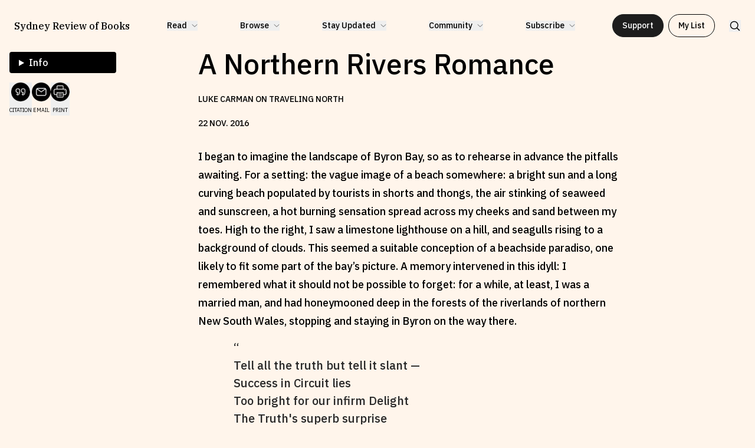

--- FILE ---
content_type: text/html; charset=utf-8
request_url: https://sydneyreviewofbooks.com/essays/a-northern-rivers-romance
body_size: 25101
content:
<!DOCTYPE html><html class="__variable_c8daab __variable_feaa12" lang="en"><head><meta charSet="utf-8"/><meta name="viewport" content="width=device-width, initial-scale=1"/><link rel="preload" href="/_next/static/media/26d4368bf94c0ec4-s.p.woff2" as="font" crossorigin="" type="font/woff2"/><link rel="preload" href="/_next/static/media/3988c35203e0830a-s.p.woff2" as="font" crossorigin="" type="font/woff2"/><link rel="preload" href="/_next/static/media/91c3caac73720166-s.p.woff2" as="font" crossorigin="" type="font/woff2"/><link rel="preload" href="/_next/static/media/aff755c8b4bb3089-s.p.woff2" as="font" crossorigin="" type="font/woff2"/><link rel="stylesheet" href="/_next/static/css/0526ee69d88b61cc.css" data-precedence="next"/><link rel="stylesheet" href="/_next/static/css/a36e82b1783bea2e.css" data-precedence="next"/><link rel="stylesheet" href="/_next/static/css/69b2ce9757e0121e.css" data-precedence="next"/><link rel="stylesheet" href="/_next/static/css/996a643021f88891.css" data-precedence="next"/><link rel="stylesheet" href="/_next/static/css/c952d5a14b814a9b.css" data-precedence="next"/><link rel="preload" as="script" fetchPriority="low" href="/_next/static/chunks/webpack-8341d483d6559a52.js"/><script src="/_next/static/chunks/fd9d1056-58718e42861c6c20.js" async=""></script><script src="/_next/static/chunks/7023-6dff3fc01f1f59af.js" async=""></script><script src="/_next/static/chunks/main-app-481a33c1aba5f706.js" async=""></script><script src="/_next/static/chunks/231-e4d0d4c243ccff9a.js" async=""></script><script src="/_next/static/chunks/1235-58e3bc5a515d52b9.js" async=""></script><script src="/_next/static/chunks/7517-332b00adb40c2f19.js" async=""></script><script src="/_next/static/chunks/8411-f062d89e6b38d11f.js" async=""></script><script src="/_next/static/chunks/8616-8338606ae95ae9ce.js" async=""></script><script src="/_next/static/chunks/6118-13756c2c3b69df3b.js" async=""></script><script src="/_next/static/chunks/app/layout-7110756a66761c49.js" async=""></script><script src="/_next/static/chunks/883-4404edca24cc81ae.js" async=""></script><script src="/_next/static/chunks/7094-bac8dd853839d9d1.js" async=""></script><script src="/_next/static/chunks/8296-6849ab5f8d932b17.js" async=""></script><script src="/_next/static/chunks/1000-706a09845c900a5e.js" async=""></script><script src="/_next/static/chunks/app/essays/%5Buid%5D/page-5b1b1dadeb987f57.js" async=""></script><link rel="preload" href="https://www.googletagmanager.com/gtag/js?id=G-WXJB03JJ20" as="script"/><title>A Northern Rivers Romance | Sydney Review of Books</title><meta name="description" content="I began to imagine the landscape of Byron Bay, so as to rehearse in advance the pitfalls awaiting. For a setting: the vague image of a beach somewhere: a bright sun and a long curving beach populated by tourists in shorts and thongs, the air stink"/><link rel="canonical" href="https://sydneyreviewofbooks.com/essays/a-northern-rivers-romance"/><meta property="og:title" content="A Northern Rivers Romance | Sydney Review of Books"/><meta property="og:description" content="I began to imagine the landscape of Byron Bay, so as to rehearse in advance the pitfalls awaiting. For a setting: the vague image of a beach somewhere: a bright sun and a long curving beach populated by tourists in shorts and thongs, the air stink"/><meta property="og:image" content="https://res.cloudinary.com/dbgkqg6nu/image/upload/v1717587535/SEO/srb-og_mtrt0d.png"/><meta property="og:type" content="website"/><meta name="twitter:card" content="summary_large_image"/><meta name="twitter:title" content="A Northern Rivers Romance | Sydney Review of Books"/><meta name="twitter:description" content="I began to imagine the landscape of Byron Bay, so as to rehearse in advance the pitfalls awaiting. For a setting: the vague image of a beach somewhere: a bright sun and a long curving beach populated by tourists in shorts and thongs, the air stink"/><meta name="twitter:image" content="https://res.cloudinary.com/dbgkqg6nu/image/upload/v1717587535/SEO/srb-og_mtrt0d.png"/><link rel="icon" href="/favicon.ico" type="image/x-icon" sizes="300x300"/><link rel="icon" href="/icon.ico?ece80e2a52116007" type="image/x-icon" sizes="300x300"/><meta name="next-size-adjust"/><script src="/_next/static/chunks/polyfills-78c92fac7aa8fdd8.js" noModule=""></script></head><body class="text-black bg-orange-100 font-ibmPlexSans"><header class="header_Header__Y29Rb" data-header-hidden="false" data-nav-open="false" data-top-of-page="true"><nav class="flex items-center content-center justify-between"><a class="text-nav-heading !text-[clamp(14px,1.25vw,18px)]" href="/">Sydney Review of Books</a><ul class="relative justify-between hidden w-auto xl:flex space-x-18 text-nav-link" role="menubar"><li class="relative" role="none"><div><button class="flex items-center space-x-2" aria-haspopup="true" aria-expanded="false" data-inside-ref="true"><h4>Read</h4><svg class="w-2.5 transition-transform" xmlns="http://www.w3.org/2000/svg" fill="none" viewBox="0 0 11 6"><path stroke="currentColor" stroke-linecap="round" stroke-linejoin="round" stroke-width=".675" d="M10 .749998 5.5 5.25 1 .75"></path></svg></button><ul class="text-neutral-300 absolute -translate-x-6 w-max flex flex-col space-y-3 mt-2.5 bg-neutral-100 px-6 py-4 rounded-xl opacity-0 pointer-events-none transition-opacity" role="menu"><li role="none"><a data-inside-ref="true" role="menuitem" href="/reviews">Reviews</a></li><li role="none"><a data-inside-ref="true" role="menuitem" href="/essays">Essays</a></li><li role="none"><a data-inside-ref="true" role="menuitem" href="/interviews">Interviews</a></li><li role="none"><a data-inside-ref="true" role="menuitem" href="/our-books">Our Books and Research</a></li></ul></div></li><li class="relative" role="none"><div><button class="flex items-center space-x-2" aria-haspopup="true" aria-expanded="false" data-inside-ref="true"><h4>Browse</h4><svg class="w-2.5 transition-transform" xmlns="http://www.w3.org/2000/svg" fill="none" viewBox="0 0 11 6"><path stroke="currentColor" stroke-linecap="round" stroke-linejoin="round" stroke-width=".675" d="M10 .749998 5.5 5.25 1 .75"></path></svg></button><ul class="text-neutral-300 absolute -translate-x-6 w-max flex flex-col space-y-3 mt-2.5 bg-neutral-100 px-6 py-4 rounded-xl opacity-0 pointer-events-none transition-opacity" role="menu"><li role="none"><a data-inside-ref="true" role="menuitem" href="/projects">By Project</a></li><li role="none"><a data-inside-ref="true" role="menuitem" href="/topics">By Topic</a></li><li role="none"><a data-inside-ref="true" role="menuitem" href="/writers/letter/a">By Writer</a></li><li role="none"><a data-inside-ref="true" role="menuitem" href="/all-works">By All Works</a></li></ul></div></li><li class="relative" role="none"><div><button class="flex items-center space-x-2" aria-haspopup="true" aria-expanded="false" data-inside-ref="true"><h4>Stay Updated</h4><svg class="w-2.5 transition-transform" xmlns="http://www.w3.org/2000/svg" fill="none" viewBox="0 0 11 6"><path stroke="currentColor" stroke-linecap="round" stroke-linejoin="round" stroke-width=".675" d="M10 .749998 5.5 5.25 1 .75"></path></svg></button><ul class="text-neutral-300 absolute -translate-x-6 w-max flex flex-col space-y-3 mt-2.5 bg-neutral-100 px-6 py-4 rounded-xl opacity-0 pointer-events-none transition-opacity" role="menu"><li role="none"><a data-inside-ref="true" role="menuitem" href="/news-and-events">News &amp; Events</a></li><li role="none"><a data-inside-ref="true" role="menuitem" href="/fellowships">Fellowships</a></li><li role="none"><a data-inside-ref="true" role="menuitem" href="/internships">Internships</a></li><li role="none"><a data-inside-ref="true" role="menuitem" href="/parramatta-laureate-in-literature">Parramatta Laureateship</a></li></ul></div></li><li class="relative" role="none"><div><button class="flex items-center space-x-2" aria-haspopup="true" aria-expanded="false" data-inside-ref="true"><h4>Community</h4><svg class="w-2.5 transition-transform" xmlns="http://www.w3.org/2000/svg" fill="none" viewBox="0 0 11 6"><path stroke="currentColor" stroke-linecap="round" stroke-linejoin="round" stroke-width=".675" d="M10 .749998 5.5 5.25 1 .75"></path></svg></button><ul class="text-neutral-300 absolute -translate-x-6 w-max flex flex-col space-y-3 mt-2.5 bg-neutral-100 px-6 py-4 rounded-xl opacity-0 pointer-events-none transition-opacity" role="menu"><li role="none"><a data-inside-ref="true" role="menuitem" href="/about">About SRB</a></li><li role="none"><a data-inside-ref="true" role="menuitem" href="/write-for-srb">Write for SRB</a></li><li role="none"><a data-inside-ref="true" role="menuitem" href="/partners">Partners</a></li></ul></div></li><li class="relative" role="none"><div><button class="flex items-center space-x-2" aria-haspopup="true" aria-expanded="false" data-inside-ref="true"><h4>Subscribe</h4><svg class="w-2.5 transition-transform" xmlns="http://www.w3.org/2000/svg" fill="none" viewBox="0 0 11 6"><path stroke="currentColor" stroke-linecap="round" stroke-linejoin="round" stroke-width=".675" d="M10 .749998 5.5 5.25 1 .75"></path></svg></button><ul class="text-neutral-300 absolute -translate-x-6 w-max flex flex-col space-y-3 mt-2.5 bg-neutral-100 px-6 py-4 rounded-xl opacity-0 pointer-events-none transition-opacity" role="menu"><li role="none"><a data-inside-ref="true" role="menuitem" href="/newsletter">Newsletter</a></li><li role="none"><a data-inside-ref="true" role="menuitem" href="https://thecircular.com.au/">The Circular</a></li><li role="none"><a data-inside-ref="true" role="menuitem" href="/podcast">Fully Lit Podcast</a></li></ul></div></li></ul><div class="items-center hidden space-x-6 xl:flex"><div class="flex space-x-2"><a class="button text-neutral-100 border-neutral-300 bg-neutral-300" href="/support-srb">Support</a><div><button class="button bg-transparent !w-full md:!w-max" type="button" aria-expanded="false" data-inside-ref="true">My List</button><div class="w-auto md:w-[432px] max-h-[calc(var(--height-body)-2.75rem)] md:max-h-[calc(var(--height-body)-7rem)] flex flex-col rounded-2xl overflow-hidden fixed md:absolute left-6 md:left-[unset] top-18 md:top-full right-6 md:right-10 bg-neutral-100 transition-opacity z-20 opacity-0 pointer-events-none" role="listbox" data-inside-ref="true"><h1 class="px-5 py-4 uppercase text-caption-sm">My list (<!-- -->0<!-- --> items)</h1><p class="w-full px-5 py-8 text-center uppercase text-caption-md">No items in your list</p></div></div></div><button class="hidden xl:block"><svg class="w-5" xmlns="http://www.w3.org/2000/svg" fill="none" viewBox="0 0 22 22"><g stroke="currentColor" stroke-linecap="round" stroke-linejoin="round" stroke-width="1.57143" clip-path="url(#a)"><path d="M9.625 16.5c3.797 0 6.875-3.078 6.875-6.875 0-3.79696-3.078-6.875-6.875-6.875-3.79696 0-6.875 3.07804-6.875 6.875 0 3.797 3.07804 6.875 6.875 6.875Zm4.8613-2.0156 4.7635 4.7635"></path></g><defs><clipPath id="a"><path fill="#fff" d="M0 0h22v22H0z"></path></clipPath></defs></svg></button></div><div class="flex items-center space-x-4 xl:hidden"><div><button class="button bg-transparent !w-full md:!w-max" type="button" aria-expanded="false" data-inside-ref="true">My List</button><div class="w-auto md:w-[432px] max-h-[calc(var(--height-body)-2.75rem)] md:max-h-[calc(var(--height-body)-7rem)] flex flex-col rounded-2xl overflow-hidden fixed md:absolute left-6 md:left-[unset] top-18 md:top-full right-6 md:right-10 bg-neutral-100 transition-opacity z-20 opacity-0 pointer-events-none" role="listbox" data-inside-ref="true"><h1 class="px-5 py-4 uppercase text-caption-sm">My list (<!-- -->0<!-- --> items)</h1><p class="w-full px-5 py-8 text-center uppercase text-caption-md">No items in your list</p></div></div><button><svg class="w-5" xmlns="http://www.w3.org/2000/svg" fill="none" viewBox="0 0 22 22"><g stroke="currentColor" stroke-linecap="round" stroke-linejoin="round" stroke-width="1.57143" clip-path="url(#a)"><path d="M9.625 16.5c3.797 0 6.875-3.078 6.875-6.875 0-3.79696-3.078-6.875-6.875-6.875-3.79696 0-6.875 3.07804-6.875 6.875 0 3.797 3.07804 6.875 6.875 6.875Zm4.8613-2.0156 4.7635 4.7635"></path></g><defs><clipPath id="a"><path fill="#fff" d="M0 0h22v22H0z"></path></clipPath></defs></svg></button><button class="relative w-6 h-5 flex flex-col gap-1.5" aria-label="toggle mobile nav"><div style="background-color:currentColor" class="w-full h-0.5 transition-transform"></div><div style="background-color:currentColor" class="w-full h-0.5 transition-opacity"></div><div style="background-color:currentColor" class="w-full h-0.5 transition-transform"></div></button></div></nav><div class="absolute top-full left-0 flex flex-col w-full h-[calc(100dvh-var(--height-header))] space-y-14 px-6 py-8 bg-orange-100 opacity-0 pointer-events-none overflow-y-scroll transition-opacity xl:hidden text-neutral-300"><div class="flex flex-col w-full space-y-2 lg:flex-row lg:space-y-0 lg:space-x-2"><a class="w-full" href="/projects"><div class="w-full flex rounded-lg items-center text-green-200 bg-green-600"><div class="w-1/6 p-2"><img alt="Browse by Project" loading="lazy" width="40" height="45" decoding="async" data-nimg="1" class="aspect-[0.875] rounded-lg object-cover" style="color:transparent" srcSet="/_next/image?url=%2Fcritic-watch-yellow-21.png&amp;w=48&amp;q=75 1x, /_next/image?url=%2Fcritic-watch-yellow-21.png&amp;w=96&amp;q=75 2x" src="/_next/image?url=%2Fcritic-watch-yellow-21.png&amp;w=96&amp;q=75"/></div><div class="w-2/3 text-center"><p>Browse by <!-- -->Project</p></div></div></a><a class="w-full" href="/topics"><div class="w-full flex rounded-lg items-center text-blue-800 bg-green-200"><div class="w-1/6 p-2"><img alt="Browse by Topic" loading="lazy" width="40" height="45" decoding="async" data-nimg="1" class="aspect-[0.875] rounded-lg object-cover" style="color:transparent" srcSet="/_next/image?url=%2Fcritic-watch-yellow.png&amp;w=48&amp;q=75 1x, /_next/image?url=%2Fcritic-watch-yellow.png&amp;w=96&amp;q=75 2x" src="/_next/image?url=%2Fcritic-watch-yellow.png&amp;w=96&amp;q=75"/></div><div class="w-2/3 text-center"><p>Browse by <!-- -->Topic</p></div></div></a><a class="w-full" href="/writers/letter/a"><div class="w-full flex rounded-lg items-center text-purple-100 bg-purple-400"><div class="w-1/6 p-2"><img alt="Browse by Writer" loading="lazy" width="40" height="45" decoding="async" data-nimg="1" class="aspect-[0.875] rounded-lg object-cover" style="color:transparent" srcSet="/_next/image?url=%2FSujatha-Fernandes-2.png&amp;w=48&amp;q=75 1x, /_next/image?url=%2FSujatha-Fernandes-2.png&amp;w=96&amp;q=75 2x" src="/_next/image?url=%2FSujatha-Fernandes-2.png&amp;w=96&amp;q=75"/></div><div class="w-2/3 text-center"><p>Browse by <!-- -->Writer</p></div></div></a><a class="w-full" href="/all-works"><div class="w-full flex rounded-lg items-center text-blue-200 bg-blue-700"><div class="w-1/6 p-2"><img alt="Browse by All" loading="lazy" width="40" height="45" decoding="async" data-nimg="1" class="aspect-[0.875] rounded-lg object-cover" style="color:transparent" srcSet="/_next/image?url=%2Fbaltic-blues.jpg&amp;w=48&amp;q=75 1x, /_next/image?url=%2Fbaltic-blues.jpg&amp;w=96&amp;q=75 2x" src="/_next/image?url=%2Fbaltic-blues.jpg&amp;w=96&amp;q=75"/></div><div class="w-2/3 text-center"><p>Browse by <!-- -->All</p></div></div></a></div><ul class="grid grid-cols-2 leading-loose list-none gap-y-12 text-moile-nav-link lg:grid-cols-4"><li><h4 class="mb-1 font-bold">Read</h4><ul><li><a href="/reviews">Reviews</a></li><li><a href="/essays">Essays</a></li><li><a href="/interviews">Interviews</a></li><li><a href="/our-books">Our Books and Research</a></li></ul></li><li><h4 class="mb-1 font-bold">Stay Updated</h4><ul><li><a href="/news-and-events">News &amp; Events</a></li><li><a href="/fellowships">Fellowships</a></li><li><a href="/internships">Internships</a></li><li><a href="/parramatta-laureate-in-literature">Parramatta Laureateship</a></li></ul></li><li><h4 class="mb-1 font-bold">Community</h4><ul><li><a href="/about">About SRB</a></li><li><a href="/write-for-srb">Write for SRB</a></li><li><a href="/partners">Partners</a></li></ul></li><li><h4 class="mb-1 font-bold">Subscribe</h4><ul><li><a href="/newsletter">Newsletter</a></li><li><a href="https://thecircular.com.au/">The Circular</a></li><li><a href="/podcast">Fully Lit Podcast</a></li></ul></li></ul><div class="flex flex-col w-full space-y-4"><a class="button text-neutral-100 bg-red-200 !w-full lg:!w-max lg:mx-auto" href="/support-srb">Support</a></div><div class="flex flex-col space-y-6"><p class="italic opacity-70">Our work is made possible through the support of the following organisations:</p><div class="grid items-center grid-cols-2 gap-4 lg:grid-cols-4"><img alt="SRB logo" loading="lazy" width="135" height="40" decoding="async" data-nimg="1" style="color:transparent" srcSet="/_next/image?url=%2Fca-cf-logo.png&amp;w=256&amp;q=75 1x, /_next/image?url=%2Fca-cf-logo.png&amp;w=384&amp;q=75 2x" src="/_next/image?url=%2Fca-cf-logo.png&amp;w=384&amp;q=75"/><img alt="SRB logo" loading="lazy" width="135" height="40" decoding="async" data-nimg="1" style="color:transparent" srcSet="/_next/image?url=%2Fcreative-australia.png&amp;w=256&amp;q=75 1x, /_next/image?url=%2Fcreative-australia.png&amp;w=384&amp;q=75 2x" src="/_next/image?url=%2Fcreative-australia.png&amp;w=384&amp;q=75"/><img alt="SRB logo" loading="lazy" width="135" height="40" decoding="async" data-nimg="1" style="color:transparent" srcSet="/_next/image?url=%2Fwsu-logo.png&amp;w=256&amp;q=75 1x, /_next/image?url=%2Fwsu-logo.png&amp;w=384&amp;q=75 2x" src="/_next/image?url=%2Fwsu-logo.png&amp;w=384&amp;q=75"/><img alt="SRB logo" loading="lazy" width="32" height="35" decoding="async" data-nimg="1" style="color:transparent" srcSet="/_next/image?url=%2Fcreate-nsw-logo.png&amp;w=32&amp;q=75 1x, /_next/image?url=%2Fcreate-nsw-logo.png&amp;w=64&amp;q=75 2x" src="/_next/image?url=%2Fcreate-nsw-logo.png&amp;w=64&amp;q=75"/></div></div></div></header><main class="flex flex-col items-center min-h-screen mb-18"><div class="styles_Hero__PxX1y" style="background-color:#B6E1F8"><div class="relative w-full h-full"><div class="styles_GeneratedImageWrapper__XLitX styles_bg-tertiary__nEq_U" style="--primary-color:#034160;--secondary-color:#54B9D1;--tertiary-color:#B6E1F8"><div class="styles_Inner__wgFNM"><div class="styles_Holder__uqFdM"><div><div class="styles_ShapeClassesHolder__33lj4 styles_outline-thin__iiBWo styles_bg-tertiary__ZtSU_" data-shape-holder="true"><svg xmlns="http://www.w3.org/2000/svg" fill="none" viewBox="0 0 233 233"><path fill="#fff" fill-rule="evenodd" d="m116.5 0 25.984 90.516L233 116.5l-90.516 25.984L116.5 233l-25.984-90.516L0 116.5l90.516-25.984z" clip-rule="evenodd"></path></svg></div><div class="styles_ShapeClassesHolder__33lj4 styles_outline-thin__iiBWo styles_bg-tertiary__ZtSU_" data-shape-holder="true"><svg xmlns="http://www.w3.org/2000/svg" fill="none" viewBox="0 0 233 233"><path fill="#fff" fill-rule="evenodd" d="m116.5 0 25.984 90.516L233 116.5l-90.516 25.984L116.5 233l-25.984-90.516L0 116.5l90.516-25.984z" clip-rule="evenodd"></path></svg></div><div class="styles_ShapeClassesHolder__33lj4 styles_outline-thin__iiBWo styles_bg-tertiary__ZtSU_" data-shape-holder="true"><svg xmlns="http://www.w3.org/2000/svg" fill="none" viewBox="0 0 233 233"><path fill="#fff" fill-rule="evenodd" d="m116.5 0 25.984 90.516L233 116.5l-90.516 25.984L116.5 233l-25.984-90.516L0 116.5l90.516-25.984z" clip-rule="evenodd"></path></svg></div></div></div></div></div></div></div><div class="styles_PageHolder__nS7_a w-full grid-cols-12 px-4 gap-x-8 lg:mt-20 lg:grid"><aside class="styles_Sidebar__ootE4 lg:col-span-3 xl:col-span-2"><div class="sticky top-12 flex flex-col gap-2"><details class="relative text-info-box z-20 Details_Holder__ylG81"><summary class="w-[calc(100%+2rem)] lg:w-full px-4 py-2 text-center text-white -translate-x-4 bg-black cursor-pointer select-none lg:text-left lg:translate-x-0 lg:rounded lg:mt-2"><h3 class="inline">Info</h3></summary><div class="w-full mt-4 bg-white rounded-lg shadow-sm p-4"><div class="flex flex-col gap-4"><div><h2 class="mb-2 uppercase">Project</h2><ul class="flex flex-wrap gap-x-[0.5ch] gap-y-1"><li class="w-max"><a href="/projects/writing-place"><div class="break-words bg-green-600 rounded-lg"><p class="p-2 text-green-200">Writing Place</p></div></a></li></ul></div><div><h2 class="mb-2 uppercase">Topics</h2><ul class="flex flex-wrap gap-x-[0.5ch] gap-y-1"><li class="w-max"><a href="/topics/place"><span class="underline hover:no-underline">Place<!-- -->, </span></a></li><li class="w-max"><a href="/topics/sydney"><span class="underline hover:no-underline">Sydney<!-- -->, </span></a></li><li class="w-max"><a href="/topics/western-sydney"><span class="underline hover:no-underline">Western Sydney</span></a></li></ul></div><div><h2 class="mb-2 uppercase">Writers</h2><ul class="flex flex-wrap gap-x-[0.5ch] gap-y-1"><li class="w-max"><a href="/writers/luke-carman"><span class="underline hover:no-underline">Luke Carman</span></a></li></ul></div></div></div></details><div class="Details_PrintDetails__Y8N6b"><h3>Info</h3><div><div class="flex flex-col gap-4"><div><h2 class="mb-2 uppercase">Project</h2><ul class="flex flex-wrap gap-x-[0.5ch] gap-y-1"><li class="w-max"><a href="/projects/writing-place"><div class="break-words bg-green-600 rounded-lg"><p class="p-2 text-green-200">Writing Place</p></div></a></li></ul></div><div><h2 class="mb-2 uppercase">Topics</h2><ul class="flex flex-wrap gap-x-[0.5ch] gap-y-1"><li class="w-max"><a href="/topics/place"><span class="underline hover:no-underline">Place<!-- -->, </span></a></li><li class="w-max"><a href="/topics/sydney"><span class="underline hover:no-underline">Sydney<!-- -->, </span></a></li><li class="w-max"><a href="/topics/western-sydney"><span class="underline hover:no-underline">Western Sydney</span></a></li></ul></div><div><h2 class="mb-2 uppercase">Writers</h2><ul class="flex flex-wrap gap-x-[0.5ch] gap-y-1"><li class="w-max"><a href="/writers/luke-carman"><span class="underline hover:no-underline">Luke Carman</span></a></li></ul></div></div></div></div><div class="ArticleFunctionButtons_Holder__Ji6_P"><div class="ArticleFunctionButtons_Icons__uhpfX"><button class="ArticleFunctionButtons_Icon__xV4Ff" title="Copy citation to clipboard"><img alt="Copy citation" loading="lazy" width="48" height="48" decoding="async" data-nimg="1" style="color:transparent" srcSet="/_next/image?url=%2F_next%2Fstatic%2Fmedia%2Fcitation.374c0278.png&amp;w=48&amp;q=75 1x, /_next/image?url=%2F_next%2Fstatic%2Fmedia%2Fcitation.374c0278.png&amp;w=96&amp;q=75 2x" src="/_next/image?url=%2F_next%2Fstatic%2Fmedia%2Fcitation.374c0278.png&amp;w=96&amp;q=75"/><span>Citation</span></button><a class="ArticleFunctionButtons_Icon__xV4Ff" href="mailto:?subject=I thought you might like this Sydney Review of Books article.&amp;body=Hi, I found this article and thought you might like it https://sydneyreviewofbooks.com/essays/a-northern-rivers-romance"><img alt="Email to a friend" loading="lazy" width="48" height="48" decoding="async" data-nimg="1" style="color:transparent" srcSet="/_next/image?url=%2F_next%2Fstatic%2Fmedia%2Femail.95f18177.png&amp;w=48&amp;q=75 1x, /_next/image?url=%2F_next%2Fstatic%2Fmedia%2Femail.95f18177.png&amp;w=96&amp;q=75 2x" src="/_next/image?url=%2F_next%2Fstatic%2Fmedia%2Femail.95f18177.png&amp;w=96&amp;q=75"/><span>Email</span></a><button class="ArticleFunctionButtons_Icon__xV4Ff" title="Print the page"><img alt="Copy citation" loading="lazy" width="48" height="48" decoding="async" data-nimg="1" style="color:transparent" srcSet="/_next/image?url=%2F_next%2Fstatic%2Fmedia%2Fprint.7ed67a71.png&amp;w=48&amp;q=75 1x, /_next/image?url=%2F_next%2Fstatic%2Fmedia%2Fprint.7ed67a71.png&amp;w=96&amp;q=75 2x" src="/_next/image?url=%2F_next%2Fstatic%2Fmedia%2Fprint.7ed67a71.png&amp;w=96&amp;q=75"/><span>Print</span></button></div></div></div></aside><div class="styles_Body__zTdkw lg:col-span-7 lg:col-start-5 xl:col-start-4"><header class="styles_Heading__CT_nn space-y-6 mt-8 lg:mt-0 mb-8"><h1 class="text-heading-xl">A Northern Rivers Romance</h1><p class="uppercase text-caption-sm">Luke Carman on traveling north</p><time class="block uppercase text-caption-sm shrink-0">22<!-- --> <!-- -->Nov<!-- -->. <!-- -->2016</time><div class="ArticleFunctionButtons_Holder__Ji6_P ArticleFunctionButtons_MobileHolder__aXn6G"><div class="ArticleFunctionButtons_Icons__uhpfX"><button class="ArticleFunctionButtons_Icon__xV4Ff" title="Copy citation to clipboard"><img alt="Copy citation" loading="lazy" width="48" height="48" decoding="async" data-nimg="1" style="color:transparent" srcSet="/_next/image?url=%2F_next%2Fstatic%2Fmedia%2Fcitation.374c0278.png&amp;w=48&amp;q=75 1x, /_next/image?url=%2F_next%2Fstatic%2Fmedia%2Fcitation.374c0278.png&amp;w=96&amp;q=75 2x" src="/_next/image?url=%2F_next%2Fstatic%2Fmedia%2Fcitation.374c0278.png&amp;w=96&amp;q=75"/><span>Citation</span></button><a class="ArticleFunctionButtons_Icon__xV4Ff" href="mailto:?subject=I thought you might like this Sydney Review of Books article.&amp;body=Hi, I found this article and thought you might like it https://sydneyreviewofbooks.com/essays/a-northern-rivers-romance"><img alt="Email to a friend" loading="lazy" width="48" height="48" decoding="async" data-nimg="1" style="color:transparent" srcSet="/_next/image?url=%2F_next%2Fstatic%2Fmedia%2Femail.95f18177.png&amp;w=48&amp;q=75 1x, /_next/image?url=%2F_next%2Fstatic%2Fmedia%2Femail.95f18177.png&amp;w=96&amp;q=75 2x" src="/_next/image?url=%2F_next%2Fstatic%2Fmedia%2Femail.95f18177.png&amp;w=96&amp;q=75"/><span>Email</span></a><button class="ArticleFunctionButtons_Icon__xV4Ff" title="Print the page"><img alt="Copy citation" loading="lazy" width="48" height="48" decoding="async" data-nimg="1" style="color:transparent" srcSet="/_next/image?url=%2F_next%2Fstatic%2Fmedia%2Fprint.7ed67a71.png&amp;w=48&amp;q=75 1x, /_next/image?url=%2F_next%2Fstatic%2Fmedia%2Fprint.7ed67a71.png&amp;w=96&amp;q=75 2x" src="/_next/image?url=%2F_next%2Fstatic%2Fmedia%2Fprint.7ed67a71.png&amp;w=96&amp;q=75"/><span>Print</span></button></div></div></header><main><div class="styles_RichText__COwKb text-body"><div class="font-medium font-ibmPlexSans"><p>I began to imagine the landscape of Byron Bay, so as to rehearse in advance the pitfalls awaiting. For a setting: the vague image of a beach somewhere: a bright sun and a long curving beach populated by tourists in shorts and thongs, the air stinking of seaweed and sunscreen, a hot burning sensation spread across my cheeks and sand between my toes. High to the right, I saw a limestone lighthouse on a hill, and seagulls rising to a background of clouds. This seemed a suitable conception of a beachside paradiso, one likely to fit some part of the bay’s picture. A memory intervened in this idyll: I remembered what it should not be possible to forget: for a while, at least, I was a married man, and had honeymooned deep in the forests of the riverlands of northern New South Wales, stopping and staying in Byron on the way there.</p></div><div class="MarkdownText_Holder__jlbbE"><div><blockquote><p>Tell all the truth but tell it slant —<br/>Success in Circuit lies<br/>Too bright for our infirm Delight<br/>The Truth&#x27;s superb surprise<br/>As Lightning to the Children eased<br/>With explanation kind<br/>The Truth must dazzle gradually<br/>Or every man be blind —</p><p>- E. D.</p></blockquote>
<p>It was an email from Alice, the editor at my publisher’s office just up the hall from my own shabby desk that led me back to Byron Bay. Alice wrote: ‘Well, you tried to get out of the festival circuit but they want you anyway.’ Attached was an invitation signed by the director of the Byron Bay Writers Festival. Her letter read: ‘It gives me great pleasure to invite you to participate in our 2016 program. For the last two years we have had some extra funding to run a ‘5 writers’ regional tour in the lead up to the main festival. We put 5 writers in a van and send them to 5 regional towns in the Northern Rivers in 5 days.’ Reading that first cordial offering – innocent as it sounds reproduced here – I saw the makings of a trap. It is difficult for me to explain the process that led to this suspicion, so I will stick to the associations and abstractions that occurred as I imagined what attending this affair might entail.</p><p>Admittedly, from a distance, to anyone unfamiliar with the insider baseball of the writing world, the opportunity to be flown, feted and paid to partake in a festival on the north-east coast of New South Wales might sound like a gift horse, so to speak – but there was doubt in my heart. For one thing, the timing was dubious: the email in question had arrived in the aftermath of an editorial I’d written on the devilish nature of the writing culture, with particular contempt for the hubbub of festivals and their sinister rituals. Power-players in the so-called scene had come to my little office in Bankstown to assure me that black-listings had been put in place to keep precisely these kind of offers and invites permanently off the table. Were these power-players mistaken? They’d seemed so self-assured. To make matters more suspect, there was the fact that I had no new book to shill, my own slim square volume having long ago exhausted whatever modest readership it had managed to propagate. There was something in Alice’s tone, too, that struck me as a clear and present warning – a subtle, but unmistakably imploring note of concern. Perhaps it was just her way of implying that I should not screw things up further than I already had with the industry; to make some friends for a change and stay off whatever high horse I might be tempted to ride. But one can never be too careful when reading between the lines. The sort of thoughts I’m describing here are paranoid fantasies. If I could have seen that at the time, sitting at my desk deliberating on the offer as the little delusions began to sprout, it might not have made much difference.</p><hr/><p>To weed out what was at stake in the Director’s invitation, I began to imagine the landscape of Byron Bay, so as to rehearse in advance the pitfalls awaiting. For a setting: the vague image of a beach somewhere: a bright sun and a long curving beach populated by tourists in shorts and thongs, the air stinking of seaweed and sunscreen, a hot burning sensation spread across my cheeks and sand between my toes. High to the right, I saw a limestone lighthouse on a hill, and seagulls rising to a background of clouds. This seemed a suitable conception of a beachside paradiso, one likely to fit some part of the bay’s picture. A memory intervened in this idyll: I remembered what it should not be possible to forget: for a while, at least, I was a married man, and had honeymooned deep in the forests of the riverlands of northern New South Wales, stopping and staying in Byron on the way there. Memories of our drive along the eastern coast of the country, as they reoccurred to me, and as I replay them again now, seem so estranged as to be the makings of a dream. The actors in these scenes look unfamiliar – they move in a watery motion that does not conform to the wooden clumsiness of recent years, their details are half hidden in the gaps and shade. Is it nostalgia that makes them look so nimble, and light – or some other error of translation?</p><p>It was in this dreamy unreality of the past that my wife and I stayed in a treetop cabin resort off a dirt track which wound between the trees of Mullumbimby, with the sounds of strange birds rousing us in the morning and a fine gold light glowing in the room above the bed. An alternate version of myself pulls back the blinds on the way to the bathroom, half-dressed, and sits on the cold slate toilet across from tall glass walls open to the dense forest outside the cabin. This stranger appears, in my recollections, to be watching the high-topped trees flicker in a green and gold sweat while rare feathers sweep between their branches, knocking seedpods through the long leaves. It is impossible to intuit what this thin young man is thinking. His hair looks great, or at least there is more of it. When night comes, armed with flimsy eco-friendly torches, and by careful footsteps on mossy rock, the couple creep to a shallow riverbed splattered with the iridescent oozing of a glow-worm colony clinging to the earth above the water. The wife, her long hair invisible in the dark, smiles to discover that her thin husband believes the worms to be living creatures. ‘Just a conspiracy of impressions,’ she says to the stranger, in a voice swallowed up by the damp echoing  forest.</p><p>The moon comes out loud above them and the wife strips down to climb out onto a fallen tree bridging the riverbanks. He cautions her not to go out so far above the water, but she laughs and her skin in the pale light looks a mirage in the night-woods. It is perhaps because of the illusions of body and landscape that he does not react when the log first shakes and twists under her weight. The image of her out on the dead tree, naked as a forest nymph, with her strong hands holding her high above the flowing waters as she slides along the grainy length between the banks forces me, at this moment, watching and recalling the pair as they play their game by the river, to wonder if there is any truth at all to this series of recollections. Who was this thin man and his Lady of Shallot?</p><p>The body forgets itself in a rather final way: most nights, the world is very quiet, and the bed feels to my ever-thickening body like an examination table for the gods. Books pile up on the bedside, but there is nothing much to be found in those: more strangers in the sunken carriage. The doubt of memory runs so deep that I am compelled into the dark side of this room I am writing in to look through the drawer by the bed and find, sandwiched by a court summons and speeding fine, a little black case containing a wedding band. I am required to run my finger inside the rim, to feel the inscription which reads ‘Ma armastan sind’. It means ‘I love you’ in a rare antipodean language. The words, etched in white gold, help to hold the disparate dimensions together. But the ring must go back to its tiny leather snare, and I have stepped away from the bed. Certainty climbs into a bed of fog and fades under its covers. Who is it, after all, at this table in a room in a house on a hill – who is it taking this strange tone of voice, who goes about believing the inscriptions inside a ring, or the impressions of images all lined up in a row like a stitching of feathers in the Mycenaean crown on the dry skull of an old chieftain alone in his honeycomb tomb. For what it is worth: I recall that my new wife screamed when she fell into the river, and her knees were bleeding when we limped back to the room to pull the leeches from her wet body, with mud and blood on the bedsheets that night of our honeymoon.</p><hr/><p>I Googled the five writers listed in the email in order to discern what it might look like to be trapped in the cramped confines of a rental with them for five days, and in doing so discovered a dispiritingly pleasant array of faces. Gabbie, Miles, Jesse, Zach, Kate: looking at their cherubic smiles and happy eyes, it occurred to me as I sat at my dishevelled desk in Bankstown that I could not have concocted a less compatible collection of fellow artists if asked to hand pick them from an industry line-up.</p><p>The first potential van-mate I investigated was Gabbie Stroud: self-described as a ‘lapsed teacher’, Gabbie was easy to track down, a plethora of articles having only recently been written in praise of her essay ‘Teaching Australia: fight or flight’, which detailed the traumatic effects of an education system in crisis. The media consensus painted Gabbie as a courageous hero, speaking out with skin in the game, but I had my suspicions. Despite media support for her efforts, or perhaps because of it, I didn’t trust some feature of her beaming smile, and the erratic curl of her hair in images online made me nod my head as though a dark flaw had been uncovered.</p><p>Miles Merril, the second writer I studied, seemed even less commendable. A Chicago-born ‘tour de force’ performance poet, Merril’s claim to eternity – the thing for which he will no doubt be included in all the history books of Australian literature in the twenty-first century (supposing any are written) – was having single-handedly transplanted the proud American tradition of poetry slamming to our southern shores. For that alone I figured he had a great deal to answer for, since poetry slamming, I considered, smug in my office in the western suburbs, is a literary strain of cultural disease without redemption: a derivative, unlettered, poetaster’s impression of art.</p><p>The novelist Zacharey Jane, another young adult author with picture books about a willowy slumber-jack called ‘Tobias Blow’, was to be our tour-guide on the road. To her name was also a novel, <em>The Lifeboat</em>, no doubt an artistic response to the ‘children overboard’ horrors of the Howard era. Accompanying these accomplishments was a distinguished career in the film industry – Zacharey had apparently not only met George Lucas, but designed light sabres for the much-maligned Star Wars prequels. If these things were not evidence enough of villainy, then there was the issue of her looks: rather too blonde and potently cheek-boned for me as I sat there glowering into the laptop screen.</p><p>Jesse Blackadder meanwhile, who specialised in ‘landscapes, adventurous women and very cold places’, was another writer of children’s books about mythical brumbies and Antarctic dogs. Her latest adult novel was set in the open sea with an eye on whaling in the 1930s.  Jesse, like all the other writers assigned to the van, had the smiling face and bright eyes of people who have lived lives punctuated by joy, love, sadness and enthusiasm in ordinary measure, a look I considered, sitting then at my desk, to be other than the ideal form of the writer’s visage ought to take. Somewhere in my decades-long study of the literary arts, I had come to believe, in my secret heart of hearts, that the author ought to be, in person, a vision of wrack and ruin – with a face as flat and deflated as an old leather-bound book kept in a cellar, the nerves in cheeks and forehead atrophied by long states of abstraction, the muscles of human expression never having been needed on what Jacques Derrida calls the long march into the world of dead, ‘returning with bloodshot eyes and bleeding ears’.</p><p>At my desk in Bankstown, as I considered these faces, I saw a copy of Gerald Murnane’s <em>A History of Books</em>, his perfect writer’s face on the cover: a doleful lack of liveliness to his countenance, grim and fully deflated. Googling Gabbie, Miles, Jesse and Zach had revealed these potential road-tripper colleagues to be far from the morose Murnane ideal – but Kate Forsyth, the final van-mate, turned out to be its very antithesis. Not merely an unabashed writer of historical fictions with fairy-tale roots, the sort of writer who no doubt meets her characters in dreams and considers these collisions part of the profound mystery of fiction’s magic, but a woman with luxurious raven hair framing an almost elfin face with loud dark eyes and a smile as might suit the characters in one of her enchanted stories. She was a writer, to my mind, unthinkably opposed to the deranged figure of the artist who must grapple with the entanglements of words between worlds, and the supreme enigmas of literature.</p><p>Upon the landscapes that had already been summoned up by the email – the white gold beach with surfers’ and sunbathers’, the frothing blue immensity, the fervid roads between the towns and rivers and bays, on which my wife and I had so long ago honeymooned – I projected a van full of the faces I’d found on the web, and amongst them placed an avatar of myself: seatbelt tight around the shoulders, the smiling faces of the other writers in their open intercourse, trying, occasionally, to bring me into their conversations with sympathetic looks and doubtful glances of pity when I seemed unable to return to them a signifier of relationship. The luggage crowded into the back of the van would be rocking and vibrating, the road rolling backwards in a nauseating spillage between the masses of gum trees glowing to a sunset filament. We unload at community halls in empty coastal towns, where gatherings of elderly readers sit plangent in plastic chairs, patient with our ramblings and thronged around book-signing tables after the applause, buying books and insinuating their own talents to us. I project those expectant faces and guide them into familiar foreign rooms, seat them, make them smile and stare. They are almost real, an imaginary audience with slumped shoulders in rows before an aching stage. I think, unfairly, of Patrick White’s curmudgeonly face, and his line in <em>Voss</em>, ‘All human relations are a lunge, the direction of which seems inevitable’, and as I breathe out a highway of these thoughts, it feels as though the road and its memories have already been paved.</p><hr/><p>What I cannot see, what it is impossible for me to know, sitting at my desk in the office at Bankstown, dreaming of strangers and the distance between towns in the Northern Rivers, is the look of recognition that will cross Gabbie Stroud’s face some months from now on the rattling shuttle bus taking us both out to the plane to fly north. She is sitting on a seat at the back of the bus, and I am standing by way of a pole with one foot on my carry-on. Do I mouth hello or merely nod and smile? We lose each other in the crowd alighting the plane, but I see Kate Forsyth up ahead, her raven hair and full red lips like any prince’s debutante in her lordly novels. Watching her toss the luggage overhead, I will hear Murnane’s syllogism about two distinct types of writer – those fanciful kinds who make imaginary scripts for the reader’s delight, and those who deal with the universal mind for the sake of an autotelic truth – reverberating in my mind like a mantra, but when the six of us meet at the airport in Coffs Harbour, corralled around our wheeled suitcases, shaking hands and asking how the flight felt for each other, the mantra will begin to lose its frequency. At a café close by, Kate will reveal a small chest of trinkets – crow claws, meteorite rings, jewels from distant places made from the tiny bones of extinct animals. A cappuccino warms my nervous hands and Jesse Blackadder talks to us about her latest novel while the sound of cups clink by the counter and three men in hi-vis stare quietly out the window, my inner monologue whispers a few lines of Murnane’s that I’d committed to memory to keep me secure on the road with strangers, a long way from the consolatory estrangements of lofty words, frozen safely on pages in books:</p><blockquote><p>In earlier years, I had used makeshift terms such as film-script fiction on the one hand and meditative fiction or true fiction on the other hand whenever I had tried to point out the differences between the sort of writing meant to bring to the reader’s mind events such as might be witnessed in the place we call the real world and the sort of writing meant to disclose to the reader some of the memories or reflections or imaginings of the narrator of the fiction.</p></blockquote>
<p>The current of those lines lifted the burden from space and time in the cafe, as if all my little sins might be abstractions, and all the slips and stumbling to come only a kind of dance. Not long after, hearing Miles and Gabbie talk about their lives, I say to Kate as if talking to everyone, ‘to be honest, I am not sure what we do has any kind of meaning at all.’ To which, tilting a pot to fill her cup, she says in a sweet lilting tone without taking her eyes off the pouring tea, ‘Oh darling, but of course it does.’</p><p>All of this, though written in the chalked stone of the present as I sit at this computer in the dark and write these lines, was beyond me as I sat at the desk and played with numb projections in the dread anticipation of the Byron Bay experience to come. Running the possible contours of the trip through my head as though the world itself were a mere simulation, proliferated by the idiosyncrasies peculiar to the conscious subject, I could not hope to imagine the look of delight on Gabbie’s face when we walk into the lobby of our resort in Coffs Harbour, dragging our luggage behind us like monks devoted to luxury. It will make us all laugh quietly to see her wide-eyed wonder at the palatial glimmer of the marble slate floor and the wide expanse of windows opening up to the crashing ocean views and a fountain bubbling in the centre of the room which takes on the form of a peacock’s fan. She will communicate with her eyes that she cannot fathom what it is we have done to deserve such rich treatment: my inner monologue slowly ceases its whispering – though I am far from noticing its absence as we file into our rooms.</p><p>Gabbie and I walk at dusk through the hotel grounds, her curled hair glowing red at sunset. We emerge from a border of shrubs at the edge of the hotel’s garden, and step through a static field of sand-flies and out onto the talc-soft sands. Gabbie laughs the flies away from her face, and then we find ourselves between the waves and a lagoon lying still behind the dunes. Lost completely in the present, like a child, I throw a series of stones across the water and the gold light catches in the locutions. ‘Not great at that, are you?’ Gabbie says, and we agree to walk along the beach again and take photographs of the sunrise over the cliffs surrounding the resort in the morning. It will be late that night, when I sit in the heavy armchair by the hotel bar, with a champagne flute and tired eyes, that Zacharey, our blonde-haired tour-guide, will say to me, ‘Shut your mouth, you!’ when I begin to discuss the troubles of literature. I tell Kate, ‘There is no way to know what good, if any, fiction does for anyone at all, and all this talk about generating empathy is an ideological act of wishful thinking.’ Kate, listening intently but smiling, says, with the dim lights of the bar still shining on her porcelain skin, ‘I promise you, by the end of the tour I will change your mind.’ I laugh, but the inner voice is quiet, and there is a vast silence in the room, as if a spell has been cast, and I say ‘We shall see’ but do not hear the words. Kate will end the conversation with one last recitation from her story of the Succession of Kings – this time the tale of Charles II. She begins, ‘this is the story of the King who ran.’</p><hr/><p>If I could see – sitting at my dismal desk in the western suburbs, with a heart beating in erratic calms for the suburban world around me – the recitation in the hotel bar coming toward me from the Byron Bay tour, I would have declined, I am sure of it, if only, perhaps, because change is a frightening habit. But if I had not gone north, if I had stayed at the desk in Bankstown, I would never have walked into a classroom with Miles Merrill, and seen the subtle hysteria of the boys and girls in uniform as Miles stands before them in his full height, long-limbed and moving as if some infernal ecstasy has touched his blood, and I would never have noticed the looks on two boys’ faces, who turn to each other and ask ‘What is happening?’ as Miles begins his poem about a night camped out in the riverlands with storms passing over the trembling skin of his tent. I will see this, and watching closely, observe a subtle electrical storm rising up from the carpet around the feet of the students, bringing with it an eerie charge that pulses through the bodies of the children while the green of Ballina seems to glow brighter and louder out the classroom window. I am almost able to witness the synaptic charge generated on the young faces as he performs the popping of rain drops on a tent at night that leaves the air without breath around us, and the sheer amazement on the English teacher’s face as he shakes Miles’ hand and thanks him for giving his kids such an unfamiliar gift.</p><p>This strange experience will stay with me, and later, when I ask about the electricity I saw seeping into the room when we are both back at the hotel and the sun has long since set, Miles will tell me that when he sits to write his poems, he feels a force of energy flow into the top of his head from some unknown dimension, and in the act of recitation, an equal and opposite energy comes up through the floor boards from the earth and enter his body, spread out through fingertips and into the atmosphere of the room. He will say this to me and I will strain hard to hear him over the rockabilly band playing in the bar, and just as he arches a finger to emphasise the magic, a drunken bridesmaid collapses around his neck and says, ‘Can I please touch your hair? I’ve never seen hair like that around here!’ I see a sorrowful look of resignation enter his eyes. Simultaneously, on the far side of the bar, Jesse invites us to have dinner at her home. If I had not been there to go along, on the snaking drive away from our hotel to Jesse’s house, I would never have seen the storm-slashed bunches of banana trees by the waterhole of her property, and the shadowy shape of sacred mountains stacked on the night’s horizon. In her dining room, surrounded by half the books ever written, Jesse shows me slides of adventures in the Antarctic – a white immensity beneath an endless sky punctured by the mirage of lightning-blue glaciers as large as cities, and bearded men with icicles clinging to their determined faces, and while I wonder at her private world, our tour guide Zacharey practises an elevator pitch for her latest novel before Miles and Kate, whose advice seems to have no limitations, and rolls on in laughter and nods of approval, and Jesse shows us her favourite image of a world dimensions away from our own before we leave for bed.</p><p>The next night, under a golden chandelier in a Coffs Harbour restaurant, Kate, with another glass in her hand and the endless stream of bubbles rising between her fingers, will say to me like an apparition from a cinematic dream, ‘Sometimes a person will come into your life and give to you precisely what it is that you need to hear, exactly when you need to hear it.’ I will reply to her, with the bell toll of the flutes between us across the round table, ‘but I don’t believe in gurus.’ The inner monologue will know this is a lie. With bookshelves at our backs and white-haired readers thronged around us at a long set of tables with our respective books standing at attention, Kate rises like a siren to tell the story of her face. A dog savaged her when she was just a child. So badly did the animal make a mess of young Kate Forsyth, the doctors had to remake her. ‘I was the first person in Australia,’ she tells the crowd in her casual serenity, ‘to have an artificial tear duct inserted.’ In the time of her rejuvenation, tied to a hospital bed in a wrapping of fevers and blankets, she held on tight to the story of Rapunzel – from a book given by her mother – and the strange tale of the long-locked girl trapped in her tiny tower revolved obsessively through her consciousness as the doctors and nurses made their rounds and her torn face remade itself. I realise, listening to this story, as facile as it sounds to offer it here, as though all I am is the awed provincial walking through the gates of an ancient holy city, how feeble all my ideas have been to leave no room for all these other readers who have made sense of themselves and their place in the world through the messiness of words and stories re-remembered in their bedrooms and hospital beds and daydreams by the fire. There is, I saw in the embrace of the white-haired crowd and the sun-slicked Coffs Harbour street glowing at us through the window, a deep force in the workings of words that all my useless philosophising had left out altogether. Jesse warns me, as I confide some of this to her on the walk back to the van, the crowd walking with us, that I am coming under the spell of a master-storyteller.</p><p>I watch these writers perform themselves night after night, hear their tales and bear witness to their stories of bookish life. At last, in a burlesque theatre in Brunswick Heads, with purple walls and abstractions hanged from the ceiling, Kate will ask me to take the stage with her, to play a role in one of her stories. She rewrites the scene to suit me, taking out the complicated words and all the French. It is a scene from her massively successful novel <em>Bitter Greens</em>. She wants me to play the role of the Marquis, to seduce her on the stage for everyone to see. ‘I’ll help you out,’ she says. ‘I’ll fill you full of Veuve Cliquot’, and by the time it comes to stand before a full house of faces half obscured by the bright lights angled at the stage, there are four empty bottles of champagne by our feet. Kate stands close to me and after we play out our game of chance on stage I say, ‘I don’t think I can resist you. I’ve never met a girl like you.’ She says, ‘I’m not that unusual.’ I reach out for one more kiss, and she says, ‘You’ve already taken more than we ever wagered!’ I look into the fullness of her dark eyes and say in a voice I didn’t know I had, ‘You will not be so cruel, Charlotte-Rose!’ The crowd, when the debit is paid, cheers and claps and we toss our scripts into the dark behind the curtain. I realise, glancing at her red-lipped smile in the stage lights, remembering all my old maxims about the nexus of art, truth and fiction, I’ve been set free from a naïve web of illusions.</p><p>On the final day of the tour we reach the festival proper. In a clubhouse on the opening night the managing director cries into the microphone when he thinks of the love and faith the volunteers have shown over the twenty years he has been in charge. At a panel in an enormous tent on a rainy day with muddied footprints smothering everything in sight, Gabbie makes an audience of hundreds break into tears of applause when she shares her heartache at having to give away teaching, and the students she so dearly loves. Zacharey chairs our final panel together, asks us to reflect on the experiences of the tour. In the crowd, three rows from the marquee door, I notice my book editor, Alice, and I cannot wait to tell her, through the microphone that is going to be passed into my hands, how profoundly this trip has changed my life. I will say, ‘I know how trite this all will sound’ – but before the microphone comes to my hand she glances at her watch, rises from her seat and walks out of the tent, her long black coat clutched tight against the rain.</p><p>Of course, all spells are temporary, though they may come back from time to time. What I couldn’t know, sitting at my desk and wondering if I should take one path or another, or in my seat on the stage at Byron Bay, watching people come and go as we talk to them about how strange it was to feel so much for each other in our rental van, is that eventually a new present will arrive in time, and I will sit at a screen with these impressions and images moving through me like a series of dreams – not quite sure how much of it can be salvaged from the past, how much to leave behind, and how to alight the ride at some final, permanent stop.</p><hr/><p>On the long road north my wife and I parked in the shade between two cafes on a wide street in Bellingen, with purple banners staked beneath an enormous oak tree, to spray ‘Just Married’ on the back windscreen of our Holden with a can of shaving cream. Two hippies and a limp dog, the latter anchored to an awning post, watched us, and I shrugged my shoulders at them all to apologise for advertising the institution of marriage in their bohemian grove. The dog put its calico head to its bowl and shut its tired eyes. The sun was saturating. We’d had a few drinks at a pub on the highway, where I came upon a book of old photographs tucked into a wire stand on an empty window sill, and I flipped open to the image of a broad-shouldered man in thick boots and a heavy coat standing beside a foal-thin lad that we took to be an apprentice. Both men were looking up into the camera from inside a deep pit, and the bigger man’s thick hands were wrapped solid around a sledge hammer dripping with gore. Pig’s blood covered the apprentice’s white overalls, and was smeared across the curved walls of the pit. We put the book away and drank in the sun.</p><p>So grim, sometimes, the melancholia of all these images. I get up and leave the essay for a final time, check the pile of books beside the bed. Just inside the covers of <em>Bitter</em> <em>Greens</em>, I run my hands over the inscription inked inside that reads, ‘May the Marquis live in your heart forever!’ For a while I am back in Byron Bay, in the wet tents and the muddy fields, the treetop resorts and the luggage-heavy van, by the river with the worms, under the strange charms of a Northern Rivers romance.</p></div></div></div></main><div class="related-tags w-full mb-20 lg:mb-24 mt-10 gap-x-8 lg:mt-20 lg:col-span-7"><div class="relative flex flex-col w-full space-y-12"><div><h2 class="text-heading-lg mb-6">Read More About</h2><ul class="flex flex-wrap w-full gap-2"><li><a class="button border-neutral-300/50 bg-transparent" href="/topics/place">Place</a></li><li><a class="button border-neutral-300/50 bg-transparent" href="/topics/sydney">Sydney</a></li><li><a class="button border-neutral-300/50 bg-transparent" href="/topics/western-sydney">Western Sydney</a></li><li><a class="button border-neutral-300/50 bg-transparent" href="/projects/writing-place">Writing Place</a></li></ul></div><div><h2 class="text-heading-lg mb-6">Read More From</h2><ul class="flex flex-wrap w-full gap-2"><li><a class="button border-neutral-300/50 bg-transparent" href="/writers/luke-carman">Luke Carman</a></li></ul></div></div></div></div></div><div style="width:0%" class="article-scroll-progress fixed top-[var(--height-header)] left-0 z-50 h-1 bg-neutral-300 transition-[top] ArticleScrollProgress_Holder__cLKru"></div></main><footer id="footer" class="Footer_Footer__6xXyg"><div class="flex flex-col md:flex-row text-neutral-100 bg-neutral-300"><div class="w-full border-b border-neutral-100 p-6 md:py-14 md:border-none"><div class="subscribe-with-email flex flex-col items-center gap-4"><h3 class="text-heading-md md:text-events !font-normal md:!font-medium">Stay Up To Date With SRB</h3><p><a class="button !text-neutral-300 !border-neutral-300 !bg-white" target="_blank" href="https://sydneyreviewofbooks.us6.list-manage.com/subscribe?u=eeb3b9f459ef0436a1bc11dde&amp;id=990edbb38f">Sign up</a></p></div></div><div class="w-full p-6 md:py-14"><div class="flex flex-col items-center space-y-4"><h3 class="text-heading-md md:text-events !font-normal md:!font-medium">Help us stay paywall free.</h3><a class="button text-neutral-100 border-red-300 bg-red-300 w-full md:w-auto" href="/support-srb">Support SRB today</a></div></div></div><div class="px-6 pb-6 space-y-20 bg-white pt-14 md:pt-16 md:px-10 md:pb-14 md:space-y-28 text-neutral-300"><div class="grid grid-cols-2 gap-11 md:gap-4 md:grid-cols-8"><a class="w-1/2 col-span-1 md:w-auto" href="/"><img alt="SRB logo" loading="lazy" width="157" height="157" decoding="async" data-nimg="1" style="color:transparent" srcSet="/_next/image?url=%2FSRB-logo-colour.png&amp;w=256&amp;q=75 1x, /_next/image?url=%2FSRB-logo-colour.png&amp;w=384&amp;q=75 2x" src="/_next/image?url=%2FSRB-logo-colour.png&amp;w=384&amp;q=75"/></a><ul class="grid w-full grid-cols-2 gap-x-4 gap-y-5 md:col-start-3 md:grid-cols-3 lg:grid-cols-6 col-span-full text-footer-link"><li><h4 class="mb-4 font-bold">Read</h4><ul class="flex flex-col gap-2"><li><a href="/reviews">Reviews</a></li><li><a href="/essays">Essays</a></li><li><a href="/interviews">Interviews</a></li><li><a href="/our-books">Our Books and Research</a></li></ul></li><li><h4 class="mb-4 font-bold">Browse</h4><ul class="flex flex-col gap-2"><li><a href="/projects">By Project</a></li><li><a href="/topics">By Topic</a></li><li><a href="/writers/letter/a">By Writer</a></li></ul></li><li><h4 class="mb-4 font-bold">Stay Updated</h4><ul class="flex flex-col gap-2"><li><a href="/news-and-events">News &amp; Events</a></li><li><a href="/fellowships">Fellowships</a></li><li><a href="/internships">Internships</a></li><li><a href="/parramatta-laureate-in-literature">Parramatta Laureateship</a></li></ul></li><li><h4 class="mb-4 font-bold">Subscribe</h4><ul class="flex flex-col gap-2"><li><a href="/newsletter">Newsletter</a></li><li><a href="https://thecircular.com.au/">The Circular</a></li><li><a href="/podcast">Fully Lit Podcast</a></li></ul></li><li><h4 class="mb-4 font-bold">Info</h4><ul class="flex flex-col gap-2"><li><a href="/contact">Contact Us</a></li><li><a href="/accessibility">Accessibility</a></li><li><a href="/privacy-policy">Privacy Policy</a></li></ul></li><li><h4 class="mb-4 font-bold">Social</h4><ul class="flex flex-col gap-2"><li><a href="https://twitter.com/SydReviewBooks">X</a></li><li><a href="https://www.instagram.com/sydreviewbooks/">Instagram</a></li><li><a href="https://www.facebook.com/SydneyReviewBooks">Facebook</a></li><li><a href="https://au.linkedin.com/company/sydney-review-of-books">LinkedIn</a></li></ul></li></ul></div><div class="grid items-end w-full gap-8 pr-16 md:grid-cols-2 text-caption-sm md:pr-0"><div class="w-full md:order-last"><div class="flex flex-col space-y-6"><p class="italic opacity-70">Our work is made possible through the support of the following organisations:</p><div class="grid items-center grid-cols-2 gap-4 lg:grid-cols-4"><img alt="SRB logo" loading="lazy" width="135" height="40" decoding="async" data-nimg="1" style="color:transparent" srcSet="/_next/image?url=%2Fca-cf-logo.png&amp;w=256&amp;q=75 1x, /_next/image?url=%2Fca-cf-logo.png&amp;w=384&amp;q=75 2x" src="/_next/image?url=%2Fca-cf-logo.png&amp;w=384&amp;q=75"/><img alt="SRB logo" loading="lazy" width="135" height="40" decoding="async" data-nimg="1" style="color:transparent" srcSet="/_next/image?url=%2Fcreative-australia.png&amp;w=256&amp;q=75 1x, /_next/image?url=%2Fcreative-australia.png&amp;w=384&amp;q=75 2x" src="/_next/image?url=%2Fcreative-australia.png&amp;w=384&amp;q=75"/><img alt="SRB logo" loading="lazy" width="135" height="40" decoding="async" data-nimg="1" style="color:transparent" srcSet="/_next/image?url=%2Fwsu-logo.png&amp;w=256&amp;q=75 1x, /_next/image?url=%2Fwsu-logo.png&amp;w=384&amp;q=75 2x" src="/_next/image?url=%2Fwsu-logo.png&amp;w=384&amp;q=75"/><img alt="SRB logo" loading="lazy" width="32" height="35" decoding="async" data-nimg="1" style="color:transparent" srcSet="/_next/image?url=%2Fcreate-nsw-logo.png&amp;w=32&amp;q=75 1x, /_next/image?url=%2Fcreate-nsw-logo.png&amp;w=64&amp;q=75 2x" src="/_next/image?url=%2Fcreate-nsw-logo.png&amp;w=64&amp;q=75"/></div></div></div><div class="space-y-8"><p class="md:w-3/4">We acknowledge the traditional custodians of the lands on which we work, the Burramattagal people of the Darug nation, and pay our respects to elders past, present, and emerging. Sovereignty was never ceded, and the struggles for justice are ongoing. We acknowledge the traditional custodians of the lands this digital platform reaches.</p><p class="italic">The Sydney Review of Books is an initiative of the<!-- --> <a class="underline" href="https://www.westernsydney.edu.au/writing-society" target="_blank">Writing and Society Research Centre</a>.</p></div></div></div></footer><script src="/_next/static/chunks/webpack-8341d483d6559a52.js" async=""></script><script>(self.__next_f=self.__next_f||[]).push([0]);self.__next_f.push([2,null])</script><script>self.__next_f.push([1,"1:HL[\"/_next/static/media/26d4368bf94c0ec4-s.p.woff2\",\"font\",{\"crossOrigin\":\"\",\"type\":\"font/woff2\"}]\n2:HL[\"/_next/static/media/3988c35203e0830a-s.p.woff2\",\"font\",{\"crossOrigin\":\"\",\"type\":\"font/woff2\"}]\n3:HL[\"/_next/static/media/91c3caac73720166-s.p.woff2\",\"font\",{\"crossOrigin\":\"\",\"type\":\"font/woff2\"}]\n4:HL[\"/_next/static/media/aff755c8b4bb3089-s.p.woff2\",\"font\",{\"crossOrigin\":\"\",\"type\":\"font/woff2\"}]\n5:HL[\"/_next/static/css/0526ee69d88b61cc.css\",\"style\"]\n6:HL[\"/_next/static/css/a36e82b1783bea2e.css\",\"style\"]\n7:HL[\"/_next/static/css/69b2ce9757e0121e.css\",\"style\"]\n8:HL[\"/_next/static/css/996a643021f88891.css\",\"style\"]\n9:HL[\"/_next/static/css/c952d5a14b814a9b.css\",\"style\"]\n"])</script><script>self.__next_f.push([1,"a:I[5751,[],\"\"]\nd:I[9275,[],\"\"]\nf:I[1343,[],\"\"]\n10:I[693,[\"231\",\"static/chunks/231-e4d0d4c243ccff9a.js\",\"1235\",\"static/chunks/1235-58e3bc5a515d52b9.js\",\"7517\",\"static/chunks/7517-332b00adb40c2f19.js\",\"8411\",\"static/chunks/8411-f062d89e6b38d11f.js\",\"8616\",\"static/chunks/8616-8338606ae95ae9ce.js\",\"6118\",\"static/chunks/6118-13756c2c3b69df3b.js\",\"3185\",\"static/chunks/app/layout-7110756a66761c49.js\"],\"HeaderProvider\"]\n11:I[3903,[\"231\",\"static/chunks/231-e4d0d4c243ccff9a.js\",\"1235\",\"static/chunks/1235-58e3bc5a515d52b9.js\",\"7517\",\"static/chunks/7517-332b00adb40c2f19.js\",\"8411\",\"static/chunks/8411-f062d89e6b38d11f.js\",\"8616\",\"static/chunks/8616-8338606ae95ae9ce.js\",\"6118\",\"static/chunks/6118-13756c2c3b69df3b.js\",\"3185\",\"static/chunks/app/layout-7110756a66761c49.js\"],\"MyListProvider\"]\n12:I[6490,[\"231\",\"static/chunks/231-e4d0d4c243ccff9a.js\",\"1235\",\"static/chunks/1235-58e3bc5a515d52b9.js\",\"7517\",\"static/chunks/7517-332b00adb40c2f19.js\",\"8411\",\"static/chunks/8411-f062d89e6b38d11f.js\",\"8616\",\"static/chunks/8616-8338606ae95ae9ce.js\",\"6118\",\"static/chunks/6118-13756c2c3b69df3b.js\",\"3185\",\"static/chunks/app/layout-7110756a66761c49.js\"],\"SearchProvider\"]\n13:I[6555,[\"231\",\"static/chunks/231-e4d0d4c243ccff9a.js\",\"1235\",\"static/chunks/1235-58e3bc5a515d52b9.js\",\"7517\",\"static/chunks/7517-332b00adb40c2f19.js\",\"8411\",\"static/chunks/8411-f062d89e6b38d11f.js\",\"8616\",\"static/chunks/8616-8338606ae95ae9ce.js\",\"6118\",\"static/chunks/6118-13756c2c3b69df3b.js\",\"3185\",\"static/chunks/app/layout-7110756a66761c49.js\"],\"default\"]\n14:I[7657,[\"231\",\"static/chunks/231-e4d0d4c243ccff9a.js\",\"1235\",\"static/chunks/1235-58e3bc5a515d52b9.js\",\"7517\",\"static/chunks/7517-332b00adb40c2f19.js\",\"8411\",\"static/chunks/8411-f062d89e6b38d11f.js\",\"8616\",\"static/chunks/8616-8338606ae95ae9ce.js\",\"6118\",\"static/chunks/6118-13756c2c3b69df3b.js\",\"3185\",\"static/chunks/app/layout-7110756a66761c49.js\"],\"default\"]\n16:I[4482,[\"231\",\"static/chunks/231-e4d0d4c243ccff9a.js\",\"1235\",\"static/chunks/1235-58e3bc5a515d52b9.js\",\"7517\",\"static/chunks/7517-332b00adb40c2f19.js\",\"883\",\"stati"])</script><script>self.__next_f.push([1,"c/chunks/883-4404edca24cc81ae.js\",\"6118\",\"static/chunks/6118-13756c2c3b69df3b.js\",\"7094\",\"static/chunks/7094-bac8dd853839d9d1.js\",\"8296\",\"static/chunks/8296-6849ab5f8d932b17.js\",\"1000\",\"static/chunks/1000-706a09845c900a5e.js\",\"7684\",\"static/chunks/app/essays/%5Buid%5D/page-5b1b1dadeb987f57.js\"],\"PrismicPreviewClient\"]\n17:I[4080,[\"231\",\"static/chunks/231-e4d0d4c243ccff9a.js\",\"1235\",\"static/chunks/1235-58e3bc5a515d52b9.js\",\"7517\",\"static/chunks/7517-332b00adb40c2f19.js\",\"883\",\"static/chunks/883-4404edca24cc81ae.js\",\"6118\",\"static/chunks/6118-13756c2c3b69df3b.js\",\"7094\",\"static/chunks/7094-bac8dd853839d9d1.js\",\"8296\",\"static/chunks/8296-6849ab5f8d932b17.js\",\"1000\",\"static/chunks/1000-706a09845c900a5e.js\",\"7684\",\"static/chunks/app/essays/%5Buid%5D/page-5b1b1dadeb987f57.js\"],\"\"]\n18:I[110,[\"231\",\"static/chunks/231-e4d0d4c243ccff9a.js\",\"1235\",\"static/chunks/1235-58e3bc5a515d52b9.js\",\"7517\",\"static/chunks/7517-332b00adb40c2f19.js\",\"8411\",\"static/chunks/8411-f062d89e6b38d11f.js\",\"8616\",\"static/chunks/8616-8338606ae95ae9ce.js\",\"6118\",\"static/chunks/6118-13756c2c3b69df3b.js\",\"3185\",\"static/chunks/app/layout-7110756a66761c49.js\"],\"default\"]\n19:I[231,[\"231\",\"static/chunks/231-e4d0d4c243ccff9a.js\",\"1235\",\"static/chunks/1235-58e3bc5a515d52b9.js\",\"7517\",\"static/chunks/7517-332b00adb40c2f19.js\",\"883\",\"static/chunks/883-4404edca24cc81ae.js\",\"6118\",\"static/chunks/6118-13756c2c3b69df3b.js\",\"7094\",\"static/chunks/7094-bac8dd853839d9d1.js\",\"8296\",\"static/chunks/8296-6849ab5f8d932b17.js\",\"1000\",\"static/chunks/1000-706a09845c900a5e.js\",\"7684\",\"static/chunks/app/essays/%5Buid%5D/page-5b1b1dadeb987f57.js\"],\"\"]\n1a:I[8173,[\"231\",\"static/chunks/231-e4d0d4c243ccff9a.js\",\"1235\",\"static/chunks/1235-58e3bc5a515d52b9.js\",\"7517\",\"static/chunks/7517-332b00adb40c2f19.js\",\"883\",\"static/chunks/883-4404edca24cc81ae.js\",\"6118\",\"static/chunks/6118-13756c2c3b69df3b.js\",\"7094\",\"static/chunks/7094-bac8dd853839d9d1.js\",\"8296\",\"static/chunks/8296-6849ab5f8d932b17.js\",\"1000\",\"static/chunks/1000-706a09845c900a5e.js\",\"7684\",\"static/chunks/app/essays/%5Buid%5D/pag"])</script><script>self.__next_f.push([1,"e-5b1b1dadeb987f57.js\"],\"Image\"]\n1b:I[4404,[\"231\",\"static/chunks/231-e4d0d4c243ccff9a.js\",\"1235\",\"static/chunks/1235-58e3bc5a515d52b9.js\",\"7517\",\"static/chunks/7517-332b00adb40c2f19.js\",\"8411\",\"static/chunks/8411-f062d89e6b38d11f.js\",\"8616\",\"static/chunks/8616-8338606ae95ae9ce.js\",\"6118\",\"static/chunks/6118-13756c2c3b69df3b.js\",\"3185\",\"static/chunks/app/layout-7110756a66761c49.js\"],\"GoogleAnalytics\"]\n1d:I[6130,[],\"\"]\ne:[\"uid\",\"a-northern-rivers-romance\",\"d\"]\n1e:[]\n"])</script><script>self.__next_f.push([1,"0:[[[\"$\",\"link\",\"0\",{\"rel\":\"stylesheet\",\"href\":\"/_next/static/css/0526ee69d88b61cc.css\",\"precedence\":\"next\",\"crossOrigin\":\"$undefined\"}],[\"$\",\"link\",\"1\",{\"rel\":\"stylesheet\",\"href\":\"/_next/static/css/a36e82b1783bea2e.css\",\"precedence\":\"next\",\"crossOrigin\":\"$undefined\"}],[\"$\",\"link\",\"2\",{\"rel\":\"stylesheet\",\"href\":\"/_next/static/css/69b2ce9757e0121e.css\",\"precedence\":\"next\",\"crossOrigin\":\"$undefined\"}]],[\"$\",\"$La\",null,{\"buildId\":\"cMvLSamiro3DbnuYljUC6\",\"assetPrefix\":\"\",\"initialCanonicalUrl\":\"/essays/a-northern-rivers-romance\",\"initialTree\":[\"\",{\"children\":[\"essays\",{\"children\":[[\"uid\",\"a-northern-rivers-romance\",\"d\"],{\"children\":[\"__PAGE__\",{}]}]}]},\"$undefined\",\"$undefined\",true],\"initialSeedData\":[\"\",{\"children\":[\"essays\",{\"children\":[[\"uid\",\"a-northern-rivers-romance\",\"d\"],{\"children\":[\"__PAGE__\",{},[[\"$Lb\",\"$Lc\"],null],null]},[\"$\",\"$Ld\",null,{\"parallelRouterKey\":\"children\",\"segmentPath\":[\"children\",\"essays\",\"children\",\"$e\",\"children\"],\"error\":\"$undefined\",\"errorStyles\":\"$undefined\",\"errorScripts\":\"$undefined\",\"template\":[\"$\",\"$Lf\",null,{}],\"templateStyles\":\"$undefined\",\"templateScripts\":\"$undefined\",\"notFound\":\"$undefined\",\"notFoundStyles\":\"$undefined\",\"styles\":[[\"$\",\"link\",\"0\",{\"rel\":\"stylesheet\",\"href\":\"/_next/static/css/996a643021f88891.css\",\"precedence\":\"next\",\"crossOrigin\":\"$undefined\"}],[\"$\",\"link\",\"1\",{\"rel\":\"stylesheet\",\"href\":\"/_next/static/css/c952d5a14b814a9b.css\",\"precedence\":\"next\",\"crossOrigin\":\"$undefined\"}]]}],null]},[\"$\",\"$Ld\",null,{\"parallelRouterKey\":\"children\",\"segmentPath\":[\"children\",\"essays\",\"children\"],\"error\":\"$undefined\",\"errorStyles\":\"$undefined\",\"errorScripts\":\"$undefined\",\"template\":[\"$\",\"$Lf\",null,{}],\"templateStyles\":\"$undefined\",\"templateScripts\":\"$undefined\",\"notFound\":\"$undefined\",\"notFoundStyles\":\"$undefined\",\"styles\":null}],null]},[[\"$\",\"html\",null,{\"className\":\"__variable_c8daab __variable_feaa12\",\"lang\":\"en\",\"children\":[[\"$\",\"body\",null,{\"className\":\"text-black bg-orange-100 font-ibmPlexSans\",\"children\":[\"$\",\"$L10\",null,{\"children\":[\"$\",\"$L11\",null,{\"children\":[[\"$\",\"$L12\",null,{\"children\":[[\"$\",\"$L13\",null,{}],[\"$\",\"$L14\",null,{}]]}],[\"$\",\"main\",null,{\"className\":\"flex flex-col items-center min-h-screen mb-18\",\"children\":[[\"$\",\"$Ld\",null,{\"parallelRouterKey\":\"children\",\"segmentPath\":[\"children\"],\"error\":\"$undefined\",\"errorStyles\":\"$undefined\",\"errorScripts\":\"$undefined\",\"template\":[\"$\",\"$Lf\",null,{}],\"templateStyles\":\"$undefined\",\"templateScripts\":\"$undefined\",\"notFound\":\"$L15\",\"notFoundStyles\":[[\"$\",\"link\",\"0\",{\"rel\":\"stylesheet\",\"href\":\"/_next/static/css/af7e6d329cb684cd.css\",\"precedence\":\"next\",\"crossOrigin\":\"$undefined\"}]],\"styles\":null}],[\"$undefined\",[\"$\",\"$L16\",null,{\"repositoryName\":\"sydneyreviewofbooks\",\"isDraftMode\":false}],[\"$\",\"$L17\",null,{\"src\":\"https://static.cdn.prismic.io/prismic.js?new=true\u0026repo=sydneyreviewofbooks\",\"strategy\":\"lazyOnload\"}]]]}],[\"$\",\"footer\",null,{\"id\":\"footer\",\"className\":\"Footer_Footer__6xXyg\",\"children\":[[\"$\",\"div\",null,{\"className\":\"flex flex-col md:flex-row text-neutral-100 bg-neutral-300\",\"children\":[[\"$\",\"div\",null,{\"className\":\"w-full border-b border-neutral-100 p-6 md:py-14 md:border-none\",\"children\":[\"$\",\"$L18\",null,{}]}],[\"$\",\"div\",null,{\"className\":\"w-full p-6 md:py-14\",\"children\":[\"$\",\"div\",null,{\"className\":\"flex flex-col items-center space-y-4\",\"children\":[[\"$\",\"h3\",null,{\"className\":\"text-heading-md md:text-events !font-normal md:!font-medium\",\"children\":\"Help us stay paywall free.\"}],[\"$\",\"$L19\",null,{\"href\":\"/support-srb\",\"onClick\":\"$undefined\",\"className\":\"button text-neutral-100 border-red-300 bg-red-300 w-full md:w-auto\",\"children\":\"Support SRB today\"}]]}]}]]}],[\"$\",\"div\",null,{\"className\":\"px-6 pb-6 space-y-20 bg-white pt-14 md:pt-16 md:px-10 md:pb-14 md:space-y-28 text-neutral-300\",\"children\":[[\"$\",\"div\",null,{\"className\":\"grid grid-cols-2 gap-11 md:gap-4 md:grid-cols-8\",\"children\":[[\"$\",\"$L19\",null,{\"href\":\"/\",\"className\":\"w-1/2 col-span-1 md:w-auto\",\"children\":[\"$\",\"$L1a\",null,{\"src\":\"/SRB-logo-colour.png\",\"width\":157,\"height\":157,\"alt\":\"SRB logo\"}]}],[\"$\",\"ul\",null,{\"className\":\"grid w-full grid-cols-2 gap-x-4 gap-y-5 md:col-start-3 md:grid-cols-3 lg:grid-cols-6 col-span-full text-footer-link\",\"children\":[[\"$\",\"li\",\"1\",{\"children\":[[\"$\",\"h4\",null,{\"className\":\"mb-4 font-bold\",\"children\":\"Read\"}],[\"$\",\"ul\",null,{\"className\":\"flex flex-col gap-2\",\"children\":[[\"$\",\"li\",\"1\",{\"children\":[\"$\",\"$L19\",null,{\"href\":\"/reviews\",\"children\":\"Reviews\"}]}],[\"$\",\"li\",\"2\",{\"children\":[\"$\",\"$L19\",null,{\"href\":\"/essays\",\"children\":\"Essays\"}]}],[\"$\",\"li\",\"3\",{\"children\":[\"$\",\"$L19\",null,{\"href\":\"/interviews\",\"children\":\"Interviews\"}]}],[\"$\",\"li\",\"4\",{\"children\":[\"$\",\"$L19\",null,{\"href\":\"/our-books\",\"children\":\"Our Books and Research\"}]}]]}]]}],[\"$\",\"li\",\"2\",{\"children\":[[\"$\",\"h4\",null,{\"className\":\"mb-4 font-bold\",\"children\":\"Browse\"}],[\"$\",\"ul\",null,{\"className\":\"flex flex-col gap-2\",\"children\":[[\"$\",\"li\",\"5\",{\"children\":[\"$\",\"$L19\",null,{\"href\":\"/projects\",\"children\":\"By Project\"}]}],[\"$\",\"li\",\"6\",{\"children\":[\"$\",\"$L19\",null,{\"href\":\"/topics\",\"children\":\"By Topic\"}]}],[\"$\",\"li\",\"7\",{\"children\":[\"$\",\"$L19\",null,{\"href\":\"/writers/letter/a\",\"children\":\"By Writer\"}]}]]}]]}],[\"$\",\"li\",\"3\",{\"children\":[[\"$\",\"h4\",null,{\"className\":\"mb-4 font-bold\",\"children\":\"Stay Updated\"}],[\"$\",\"ul\",null,{\"className\":\"flex flex-col gap-2\",\"children\":[[\"$\",\"li\",\"8\",{\"children\":[\"$\",\"$L19\",null,{\"href\":\"/news-and-events\",\"children\":\"News \u0026 Events\"}]}],[\"$\",\"li\",\"9\",{\"children\":[\"$\",\"$L19\",null,{\"href\":\"/fellowships\",\"children\":\"Fellowships\"}]}],[\"$\",\"li\",\"10\",{\"children\":[\"$\",\"$L19\",null,{\"href\":\"/internships\",\"children\":\"Internships\"}]}],[\"$\",\"li\",\"11\",{\"children\":[\"$\",\"$L19\",null,{\"href\":\"/parramatta-laureate-in-literature\",\"children\":\"Parramatta Laureateship\"}]}]]}]]}],[\"$\",\"li\",\"5\",{\"children\":[[\"$\",\"h4\",null,{\"className\":\"mb-4 font-bold\",\"children\":\"Subscribe\"}],[\"$\",\"ul\",null,{\"className\":\"flex flex-col gap-2\",\"children\":[[\"$\",\"li\",\"12\",{\"children\":[\"$\",\"$L19\",null,{\"href\":\"/newsletter\",\"children\":\"Newsletter\"}]}],[\"$\",\"li\",\"13\",{\"children\":[\"$\",\"$L19\",null,{\"href\":\"https://thecircular.com.au/\",\"children\":\"The Circular\"}]}],[\"$\",\"li\",\"14\",{\"children\":[\"$\",\"$L19\",null,{\"href\":\"/podcast\",\"children\":\"Fully Lit Podcast\"}]}]]}]]}],[\"$\",\"li\",\"6\",{\"children\":[[\"$\",\"h4\",null,{\"className\":\"mb-4 font-bold\",\"children\":\"Info\"}],[\"$\",\"ul\",null,{\"className\":\"flex flex-col gap-2\",\"children\":[[\"$\",\"li\",\"15\",{\"children\":[\"$\",\"$L19\",null,{\"href\":\"/contact\",\"children\":\"Contact Us\"}]}],[\"$\",\"li\",\"16\",{\"children\":[\"$\",\"$L19\",null,{\"href\":\"/accessibility\",\"children\":\"Accessibility\"}]}],[\"$\",\"li\",\"17\",{\"children\":[\"$\",\"$L19\",null,{\"href\":\"/privacy-policy\",\"children\":\"Privacy Policy\"}]}]]}]]}],[\"$\",\"li\",\"7\",{\"children\":[[\"$\",\"h4\",null,{\"className\":\"mb-4 font-bold\",\"children\":\"Social\"}],[\"$\",\"ul\",null,{\"className\":\"flex flex-col gap-2\",\"children\":[[\"$\",\"li\",\"18\",{\"children\":[\"$\",\"$L19\",null,{\"href\":\"https://twitter.com/SydReviewBooks\",\"children\":\"X\"}]}],[\"$\",\"li\",\"19\",{\"children\":[\"$\",\"$L19\",null,{\"href\":\"https://www.instagram.com/sydreviewbooks/\",\"children\":\"Instagram\"}]}],[\"$\",\"li\",\"20\",{\"children\":[\"$\",\"$L19\",null,{\"href\":\"https://www.facebook.com/SydneyReviewBooks\",\"children\":\"Facebook\"}]}],[\"$\",\"li\",\"21\",{\"children\":[\"$\",\"$L19\",null,{\"href\":\"https://au.linkedin.com/company/sydney-review-of-books\",\"children\":\"LinkedIn\"}]}]]}]]}]]}]]}],[\"$\",\"div\",null,{\"className\":\"grid items-end w-full gap-8 pr-16 md:grid-cols-2 text-caption-sm md:pr-0\",\"children\":[[\"$\",\"div\",null,{\"className\":\"w-full md:order-last\",\"children\":[\"$\",\"div\",null,{\"className\":\"flex flex-col space-y-6\",\"children\":[[\"$\",\"p\",null,{\"className\":\"italic opacity-70\",\"children\":\"Our work is made possible through the support of the following organisations:\"}],[\"$\",\"div\",null,{\"className\":\"grid items-center grid-cols-2 gap-4 lg:grid-cols-4\",\"children\":[[\"$\",\"$L1a\",null,{\"src\":\"/ca-cf-logo.png\",\"width\":135,\"height\":40,\"alt\":\"SRB logo\"}],[\"$\",\"$L1a\",null,{\"src\":\"/creative-australia.png\",\"width\":135,\"height\":40,\"alt\":\"SRB logo\"}],[\"$\",\"$L1a\",null,{\"src\":\"/wsu-logo.png\",\"width\":135,\"height\":40,\"alt\":\"SRB logo\"}],[\"$\",\"$L1a\",null,{\"src\":\"/create-nsw-logo.png\",\"width\":32,\"height\":35,\"alt\":\"SRB logo\"}]]}]]}]}],[\"$\",\"div\",null,{\"className\":\"space-y-8\",\"children\":[[\"$\",\"p\",null,{\"className\":\"md:w-3/4\",\"children\":\"We acknowledge the traditional custodians of the lands on which we work, the Burramattagal people of the Darug nation, and pay our respects to elders past, present, and emerging. Sovereignty was never ceded, and the struggles for justice are ongoing. We acknowledge the traditional custodians of the lands this digital platform reaches.\"}],[\"$\",\"p\",null,{\"className\":\"italic\",\"children\":[\"The Sydney Review of Books is an initiative of the\",\" \",[\"$\",\"a\",null,{\"className\":\"underline\",\"href\":\"https://www.westernsydney.edu.au/writing-society\",\"target\":\"_blank\",\"children\":\"Writing and Society Research Centre\"}],\".\"]}]]}]]}]]}]]}]]}]}]}],[\"$\",\"$L1b\",null,{\"gaId\":\"G-WXJB03JJ20\"}]]}],null],null],\"couldBeIntercepted\":false,\"initialHead\":[false,\"$L1c\"],\"globalErrorComponent\":\"$1d\",\"missingSlots\":\"$W1e\"}]]\n"])</script><script>self.__next_f.push([1,"15:[\"$\",\"div\",null,{\"className\":\"Error_Holder__xb1e9\",\"children\":[[\"$\",\"h1\",null,{\"children\":\"Error — Page Not Found\"}],[\"$\",\"$L19\",null,{\"href\":\"/\",\"children\":\"Return to Home\"}]]}]\n"])</script><script>self.__next_f.push([1,"1f:I[7738,[\"231\",\"static/chunks/231-e4d0d4c243ccff9a.js\",\"1235\",\"static/chunks/1235-58e3bc5a515d52b9.js\",\"7517\",\"static/chunks/7517-332b00adb40c2f19.js\",\"883\",\"static/chunks/883-4404edca24cc81ae.js\",\"6118\",\"static/chunks/6118-13756c2c3b69df3b.js\",\"7094\",\"static/chunks/7094-bac8dd853839d9d1.js\",\"8296\",\"static/chunks/8296-6849ab5f8d932b17.js\",\"1000\",\"static/chunks/1000-706a09845c900a5e.js\",\"7684\",\"static/chunks/app/essays/%5Buid%5D/page-5b1b1dadeb987f57.js\"],\"default\"]\n28:I[7534,[\"231\",\"static/chunks/231-e4d0d4c243ccff9a.js\",\"1235\",\"static/chunks/1235-58e3bc5a515d52b9.js\",\"7517\",\"static/chunks/7517-332b00adb40c2f19.js\",\"883\",\"static/chunks/883-4404edca24cc81ae.js\",\"6118\",\"static/chunks/6118-13756c2c3b69df3b.js\",\"7094\",\"static/chunks/7094-bac8dd853839d9d1.js\",\"8296\",\"static/chunks/8296-6849ab5f8d932b17.js\",\"1000\",\"static/chunks/1000-706a09845c900a5e.js\",\"7684\",\"static/chunks/app/essays/%5Buid%5D/page-5b1b1dadeb987f57.js\"],\"default\"]\n50:\"$Sreact.fragment\"\n60:I[9955,[\"231\",\"static/chunks/231-e4d0d4c243ccff9a.js\",\"1235\",\"static/chunks/1235-58e3bc5a515d52b9.js\",\"7517\",\"static/chunks/7517-332b00adb40c2f19.js\",\"883\",\"static/chunks/883-4404edca24cc81ae.js\",\"6118\",\"static/chunks/6118-13756c2c3b69df3b.js\",\"7094\",\"static/chunks/7094-bac8dd853839d9d1.js\",\"8296\",\"static/chunks/8296-6849ab5f8d932b17.js\",\"1000\",\"static/chunks/1000-706a09845c900a5e.js\",\"7684\",\"static/chunks/app/essays/%5Buid%5D/page-5b1b1dadeb987f57.js\"],\"default\"]\n21:{\"fill\":\"#fff\",\"fillRule\":\"evenodd\",\"d\":\"m116.5 0 25.984 90.516L233 116.5l-90.516 25.984L116.5 233l-25.984-90.516L0 116.5l90.516-25.984z\",\"clipRule\":\"evenodd\"}\n20:[\"$\",\"path\",null,\"$21\"]\n25:[\"$\",\"div\",null,{\"children\":[[\"$\",\"h2\",null,{\"className\":\"mb-2 uppercase\",\"children\":\"Project\"}],[\"$\",\"ul\",null,{\"className\":\"flex flex-wrap gap-x-[0.5ch] gap-y-1\",\"children\":[[\"$\",\"li\",\"0\",{\"className\":\"w-max\",\"children\":[\"$\",\"$L19\",null,{\"href\":\"/projects/writing-place\",\"children\":[\"$\",\"div\",null,{\"className\":\"break-words bg-green-600 rounded-lg\",\"children\":[\"$\",\"p\",null,{\"className\":\"p-2 text-green-200\",\"childr"])</script><script>self.__next_f.push([1,"en\":\"Writing Place\"}]}]}]}]]}],false]}]\n26:[\"$\",\"div\",null,{\"children\":[[\"$\",\"h2\",null,{\"className\":\"mb-2 uppercase\",\"children\":\"Topics\"}],[\"$\",\"ul\",null,{\"className\":\"flex flex-wrap gap-x-[0.5ch] gap-y-1\",\"children\":[[\"$\",\"li\",\"0\",{\"className\":\"w-max\",\"children\":[\"$\",\"$L19\",null,{\"href\":\"/topics/place\",\"children\":[\"$\",\"span\",null,{\"className\":\"underline hover:no-underline\",\"children\":[\"Place\",\", \"]}]}]}],[\"$\",\"li\",\"1\",{\"className\":\"w-max\",\"children\":[\"$\",\"$L19\",null,{\"href\":\"/topics/sydney\",\"children\":[\"$\",\"span\",null,{\"className\":\"underline hover:no-underline\",\"children\":[\"Sydney\",\", \"]}]}]}],[\"$\",\"li\",\"2\",{\"className\":\"w-max\",\"children\":[\"$\",\"$L19\",null,{\"href\":\"/topics/western-sydney\",\"children\":[\"$\",\"span\",null,{\"className\":\"underline hover:no-underline\",\"children\":[\"Western Sydney\",false]}]}]}]]}],false]}]\n27:[\"$\",\"div\",null,{\"children\":[[\"$\",\"h2\",null,{\"className\":\"mb-2 uppercase\",\"children\":\"Writers\"}],[\"$\",\"ul\",null,{\"className\":\"flex flex-wrap gap-x-[0.5ch] gap-y-1\",\"children\":[[\"$\",\"li\",\"0\",{\"className\":\"w-max\",\"children\":[\"$\",\"$L19\",null,{\"href\":\"/writers/luke-carman\",\"children\":[\"$\",\"span\",null,{\"className\":\"underline hover:no-underline\",\"children\":[\"Luke Carman\",false]}]}]}]]}],false]}]\n24:[\"$25\",\"$26\",\"$27\"]\n23:{\"className\":\"flex flex-col gap-4\",\"children\":\"$24\"}\n22:[\"$\",\"div\",null,\"$23\"]\n29:T7674,"])</script><script>self.__next_f.push([1,"\u003e Tell all the truth but tell it slant —  \n\u003e Success in Circuit lies  \n\u003e Too bright for our infirm Delight  \n\u003e The Truth's superb surprise  \n\u003e As Lightning to the Children eased  \n\u003e With explanation kind  \n\u003e The Truth must dazzle gradually  \n\u003e Or every man be blind —\n\u003e \n\u003e \\- E. D.\n\nIt was an email from Alice, the editor at my publisher’s office just up the hall from my own shabby desk that led me back to Byron Bay. Alice wrote: ‘Well, you tried to get out of the festival circuit but they want you anyway.’ Attached was an invitation signed by the director of the Byron Bay Writers Festival. Her letter read: ‘It gives me great pleasure to invite you to participate in our 2016 program. For the last two years we have had some extra funding to run a ‘5 writers’ regional tour in the lead up to the main festival. We put 5 writers in a van and send them to 5 regional towns in the Northern Rivers in 5 days.’ Reading that first cordial offering – innocent as it sounds reproduced here – I saw the makings of a trap. It is difficult for me to explain the process that led to this suspicion, so I will stick to the associations and abstractions that occurred as I imagined what attending this affair might entail.\n\nAdmittedly, from a distance, to anyone unfamiliar with the insider baseball of the writing world, the opportunity to be flown, feted and paid to partake in a festival on the north-east coast of New South Wales might sound like a gift horse, so to speak – but there was doubt in my heart. For one thing, the timing was dubious: the email in question had arrived in the aftermath of an editorial I’d written on the devilish nature of the writing culture, with particular contempt for the hubbub of festivals and their sinister rituals. Power-players in the so-called scene had come to my little office in Bankstown to assure me that black-listings had been put in place to keep precisely these kind of offers and invites permanently off the table. Were these power-players mistaken? They’d seemed so self-assured. To make matters more suspect, there was the fact that I had no new book to shill, my own slim square volume having long ago exhausted whatever modest readership it had managed to propagate. There was something in Alice’s tone, too, that struck me as a clear and present warning – a subtle, but unmistakably imploring note of concern. Perhaps it was just her way of implying that I should not screw things up further than I already had with the industry; to make some friends for a change and stay off whatever high horse I might be tempted to ride. But one can never be too careful when reading between the lines. The sort of thoughts I’m describing here are paranoid fantasies. If I could have seen that at the time, sitting at my desk deliberating on the offer as the little delusions began to sprout, it might not have made much difference.\n\n* * *\n\nTo weed out what was at stake in the Director’s invitation, I began to imagine the landscape of Byron Bay, so as to rehearse in advance the pitfalls awaiting. For a setting: the vague image of a beach somewhere: a bright sun and a long curving beach populated by tourists in shorts and thongs, the air stinking of seaweed and sunscreen, a hot burning sensation spread across my cheeks and sand between my toes. High to the right, I saw a limestone lighthouse on a hill, and seagulls rising to a background of clouds. This seemed a suitable conception of a beachside paradiso, one likely to fit some part of the bay’s picture. A memory intervened in this idyll: I remembered what it should not be possible to forget: for a while, at least, I was a married man, and had honeymooned deep in the forests of the riverlands of northern New South Wales, stopping and staying in Byron on the way there. Memories of our drive along the eastern coast of the country, as they reoccurred to me, and as I replay them again now, seem so estranged as to be the makings of a dream. The actors in these scenes look unfamiliar – they move in a watery motion that does not conform to the wooden clumsiness of recent years, their details are half hidden in the gaps and shade. Is it nostalgia that makes them look so nimble, and light – or some other error of translation?\n\nIt was in this dreamy unreality of the past that my wife and I stayed in a treetop cabin resort off a dirt track which wound between the trees of Mullumbimby, with the sounds of strange birds rousing us in the morning and a fine gold light glowing in the room above the bed. An alternate version of myself pulls back the blinds on the way to the bathroom, half-dressed, and sits on the cold slate toilet across from tall glass walls open to the dense forest outside the cabin. This stranger appears, in my recollections, to be watching the high-topped trees flicker in a green and gold sweat while rare feathers sweep between their branches, knocking seedpods through the long leaves. It is impossible to intuit what this thin young man is thinking. His hair looks great, or at least there is more of it. When night comes, armed with flimsy eco-friendly torches, and by careful footsteps on mossy rock, the couple creep to a shallow riverbed splattered with the iridescent oozing of a glow-worm colony clinging to the earth above the water. The wife, her long hair invisible in the dark, smiles to discover that her thin husband believes the worms to be living creatures. ‘Just a conspiracy of impressions,’ she says to the stranger, in a voice swallowed up by the damp echoing  forest.\n\nThe moon comes out loud above them and the wife strips down to climb out onto a fallen tree bridging the riverbanks. He cautions her not to go out so far above the water, but she laughs and her skin in the pale light looks a mirage in the night-woods. It is perhaps because of the illusions of body and landscape that he does not react when the log first shakes and twists under her weight. The image of her out on the dead tree, naked as a forest nymph, with her strong hands holding her high above the flowing waters as she slides along the grainy length between the banks forces me, at this moment, watching and recalling the pair as they play their game by the river, to wonder if there is any truth at all to this series of recollections. Who was this thin man and his Lady of Shallot?\n\nThe body forgets itself in a rather final way: most nights, the world is very quiet, and the bed feels to my ever-thickening body like an examination table for the gods. Books pile up on the bedside, but there is nothing much to be found in those: more strangers in the sunken carriage. The doubt of memory runs so deep that I am compelled into the dark side of this room I am writing in to look through the drawer by the bed and find, sandwiched by a court summons and speeding fine, a little black case containing a wedding band. I am required to run my finger inside the rim, to feel the inscription which reads ‘Ma armastan sind’. It means ‘I love you’ in a rare antipodean language. The words, etched in white gold, help to hold the disparate dimensions together. But the ring must go back to its tiny leather snare, and I have stepped away from the bed. Certainty climbs into a bed of fog and fades under its covers. Who is it, after all, at this table in a room in a house on a hill – who is it taking this strange tone of voice, who goes about believing the inscriptions inside a ring, or the impressions of images all lined up in a row like a stitching of feathers in the Mycenaean crown on the dry skull of an old chieftain alone in his honeycomb tomb. For what it is worth: I recall that my new wife screamed when she fell into the river, and her knees were bleeding when we limped back to the room to pull the leeches from her wet body, with mud and blood on the bedsheets that night of our honeymoon.\n\n* * *\n\nI Googled the five writers listed in the email in order to discern what it might look like to be trapped in the cramped confines of a rental with them for five days, and in doing so discovered a dispiritingly pleasant array of faces. Gabbie, Miles, Jesse, Zach, Kate: looking at their cherubic smiles and happy eyes, it occurred to me as I sat at my dishevelled desk in Bankstown that I could not have concocted a less compatible collection of fellow artists if asked to hand pick them from an industry line-up.\n\nThe first potential van-mate I investigated was Gabbie Stroud: self-described as a ‘lapsed teacher’, Gabbie was easy to track down, a plethora of articles having only recently been written in praise of her essay ‘Teaching Australia: fight or flight’, which detailed the traumatic effects of an education system in crisis. The media consensus painted Gabbie as a courageous hero, speaking out with skin in the game, but I had my suspicions. Despite media support for her efforts, or perhaps because of it, I didn’t trust some feature of her beaming smile, and the erratic curl of her hair in images online made me nod my head as though a dark flaw had been uncovered.\n\nMiles Merril, the second writer I studied, seemed even less commendable. A Chicago-born ‘tour de force’ performance poet, Merril’s claim to eternity – the thing for which he will no doubt be included in all the history books of Australian literature in the twenty-first century (supposing any are written) – was having single-handedly transplanted the proud American tradition of poetry slamming to our southern shores. For that alone I figured he had a great deal to answer for, since poetry slamming, I considered, smug in my office in the western suburbs, is a literary strain of cultural disease without redemption: a derivative, unlettered, poetaster’s impression of art.\n\nThe novelist Zacharey Jane, another young adult author with picture books about a willowy slumber-jack called ‘Tobias Blow’, was to be our tour-guide on the road. To her name was also a novel, _The Lifeboat_, no doubt an artistic response to the ‘children overboard’ horrors of the Howard era. Accompanying these accomplishments was a distinguished career in the film industry – Zacharey had apparently not only met George Lucas, but designed light sabres for the much-maligned Star Wars prequels. If these things were not evidence enough of villainy, then there was the issue of her looks: rather too blonde and potently cheek-boned for me as I sat there glowering into the laptop screen.\n\nJesse Blackadder meanwhile, who specialised in ‘landscapes, adventurous women and very cold places’, was another writer of children’s books about mythical brumbies and Antarctic dogs. Her latest adult novel was set in the open sea with an eye on whaling in the 1930s.  Jesse, like all the other writers assigned to the van, had the smiling face and bright eyes of people who have lived lives punctuated by joy, love, sadness and enthusiasm in ordinary measure, a look I considered, sitting then at my desk, to be other than the ideal form of the writer’s visage ought to take. Somewhere in my decades-long study of the literary arts, I had come to believe, in my secret heart of hearts, that the author ought to be, in person, a vision of wrack and ruin – with a face as flat and deflated as an old leather-bound book kept in a cellar, the nerves in cheeks and forehead atrophied by long states of abstraction, the muscles of human expression never having been needed on what Jacques Derrida calls the long march into the world of dead, ‘returning with bloodshot eyes and bleeding ears’.\n\nAt my desk in Bankstown, as I considered these faces, I saw a copy of Gerald Murnane’s _A History of Books_, his perfect writer’s face on the cover: a doleful lack of liveliness to his countenance, grim and fully deflated. Googling Gabbie, Miles, Jesse and Zach had revealed these potential road-tripper colleagues to be far from the morose Murnane ideal – but Kate Forsyth, the final van-mate, turned out to be its very antithesis. Not merely an unabashed writer of historical fictions with fairy-tale roots, the sort of writer who no doubt meets her characters in dreams and considers these collisions part of the profound mystery of fiction’s magic, but a woman with luxurious raven hair framing an almost elfin face with loud dark eyes and a smile as might suit the characters in one of her enchanted stories. She was a writer, to my mind, unthinkably opposed to the deranged figure of the artist who must grapple with the entanglements of words between worlds, and the supreme enigmas of literature.\n\nUpon the landscapes that had already been summoned up by the email – the white gold beach with surfers’ and sunbathers’, the frothing blue immensity, the fervid roads between the towns and rivers and bays, on which my wife and I had so long ago honeymooned – I projected a van full of the faces I’d found on the web, and amongst them placed an avatar of myself: seatbelt tight around the shoulders, the smiling faces of the other writers in their open intercourse, trying, occasionally, to bring me into their conversations with sympathetic looks and doubtful glances of pity when I seemed unable to return to them a signifier of relationship. The luggage crowded into the back of the van would be rocking and vibrating, the road rolling backwards in a nauseating spillage between the masses of gum trees glowing to a sunset filament. We unload at community halls in empty coastal towns, where gatherings of elderly readers sit plangent in plastic chairs, patient with our ramblings and thronged around book-signing tables after the applause, buying books and insinuating their own talents to us. I project those expectant faces and guide them into familiar foreign rooms, seat them, make them smile and stare. They are almost real, an imaginary audience with slumped shoulders in rows before an aching stage. I think, unfairly, of Patrick White’s curmudgeonly face, and his line in _Voss_, ‘All human relations are a lunge, the direction of which seems inevitable’, and as I breathe out a highway of these thoughts, it feels as though the road and its memories have already been paved.\n\n* * *\n\nWhat I cannot see, what it is impossible for me to know, sitting at my desk in the office at Bankstown, dreaming of strangers and the distance between towns in the Northern Rivers, is the look of recognition that will cross Gabbie Stroud’s face some months from now on the rattling shuttle bus taking us both out to the plane to fly north. She is sitting on a seat at the back of the bus, and I am standing by way of a pole with one foot on my carry-on. Do I mouth hello or merely nod and smile? We lose each other in the crowd alighting the plane, but I see Kate Forsyth up ahead, her raven hair and full red lips like any prince’s debutante in her lordly novels. Watching her toss the luggage overhead, I will hear Murnane’s syllogism about two distinct types of writer – those fanciful kinds who make imaginary scripts for the reader’s delight, and those who deal with the universal mind for the sake of an autotelic truth – reverberating in my mind like a mantra, but when the six of us meet at the airport in Coffs Harbour, corralled around our wheeled suitcases, shaking hands and asking how the flight felt for each other, the mantra will begin to lose its frequency. At a café close by, Kate will reveal a small chest of trinkets – crow claws, meteorite rings, jewels from distant places made from the tiny bones of extinct animals. A cappuccino warms my nervous hands and Jesse Blackadder talks to us about her latest novel while the sound of cups clink by the counter and three men in hi-vis stare quietly out the window, my inner monologue whispers a few lines of Murnane’s that I’d committed to memory to keep me secure on the road with strangers, a long way from the consolatory estrangements of lofty words, frozen safely on pages in books:\n\n\u003e In earlier years, I had used makeshift terms such as film-script fiction on the one hand and meditative fiction or true fiction on the other hand whenever I had tried to point out the differences between the sort of writing meant to bring to the reader’s mind events such as might be witnessed in the place we call the real world and the sort of writing meant to disclose to the reader some of the memories or reflections or imaginings of the narrator of the fiction.\n\nThe current of those lines lifted the burden from space and time in the cafe, as if all my little sins might be abstractions, and all the slips and stumbling to come only a kind of dance. Not long after, hearing Miles and Gabbie talk about their lives, I say to Kate as if talking to everyone, ‘to be honest, I am not sure what we do has any kind of meaning at all.’ To which, tilting a pot to fill her cup, she says in a sweet lilting tone without taking her eyes off the pouring tea, ‘Oh darling, but of course it does.’\n\nAll of this, though written in the chalked stone of the present as I sit at this computer in the dark and write these lines, was beyond me as I sat at the desk and played with numb projections in the dread anticipation of the Byron Bay experience to come. Running the possible contours of the trip through my head as though the world itself were a mere simulation, proliferated by the idiosyncrasies peculiar to the conscious subject, I could not hope to imagine the look of delight on Gabbie’s face when we walk into the lobby of our resort in Coffs Harbour, dragging our luggage behind us like monks devoted to luxury. It will make us all laugh quietly to see her wide-eyed wonder at the palatial glimmer of the marble slate floor and the wide expanse of windows opening up to the crashing ocean views and a fountain bubbling in the centre of the room which takes on the form of a peacock’s fan. She will communicate with her eyes that she cannot fathom what it is we have done to deserve such rich treatment: my inner monologue slowly ceases its whispering – though I am far from noticing its absence as we file into our rooms.\n\nGabbie and I walk at dusk through the hotel grounds, her curled hair glowing red at sunset. We emerge from a border of shrubs at the edge of the hotel’s garden, and step through a static field of sand-flies and out onto the talc-soft sands. Gabbie laughs the flies away from her face, and then we find ourselves between the waves and a lagoon lying still behind the dunes. Lost completely in the present, like a child, I throw a series of stones across the water and the gold light catches in the locutions. ‘Not great at that, are you?’ Gabbie says, and we agree to walk along the beach again and take photographs of the sunrise over the cliffs surrounding the resort in the morning. It will be late that night, when I sit in the heavy armchair by the hotel bar, with a champagne flute and tired eyes, that Zacharey, our blonde-haired tour-guide, will say to me, ‘Shut your mouth, you!’ when I begin to discuss the troubles of literature. I tell Kate, ‘There is no way to know what good, if any, fiction does for anyone at all, and all this talk about generating empathy is an ideological act of wishful thinking.’ Kate, listening intently but smiling, says, with the dim lights of the bar still shining on her porcelain skin, ‘I promise you, by the end of the tour I will change your mind.’ I laugh, but the inner voice is quiet, and there is a vast silence in the room, as if a spell has been cast, and I say ‘We shall see’ but do not hear the words. Kate will end the conversation with one last recitation from her story of the Succession of Kings – this time the tale of Charles II. She begins, ‘this is the story of the King who ran.’\n\n* * *\n\nIf I could see – sitting at my dismal desk in the western suburbs, with a heart beating in erratic calms for the suburban world around me – the recitation in the hotel bar coming toward me from the Byron Bay tour, I would have declined, I am sure of it, if only, perhaps, because change is a frightening habit. But if I had not gone north, if I had stayed at the desk in Bankstown, I would never have walked into a classroom with Miles Merrill, and seen the subtle hysteria of the boys and girls in uniform as Miles stands before them in his full height, long-limbed and moving as if some infernal ecstasy has touched his blood, and I would never have noticed the looks on two boys’ faces, who turn to each other and ask ‘What is happening?’ as Miles begins his poem about a night camped out in the riverlands with storms passing over the trembling skin of his tent. I will see this, and watching closely, observe a subtle electrical storm rising up from the carpet around the feet of the students, bringing with it an eerie charge that pulses through the bodies of the children while the green of Ballina seems to glow brighter and louder out the classroom window. I am almost able to witness the synaptic charge generated on the young faces as he performs the popping of rain drops on a tent at night that leaves the air without breath around us, and the sheer amazement on the English teacher’s face as he shakes Miles’ hand and thanks him for giving his kids such an unfamiliar gift.\n\nThis strange experience will stay with me, and later, when I ask about the electricity I saw seeping into the room when we are both back at the hotel and the sun has long since set, Miles will tell me that when he sits to write his poems, he feels a force of energy flow into the top of his head from some unknown dimension, and in the act of recitation, an equal and opposite energy comes up through the floor boards from the earth and enter his body, spread out through fingertips and into the atmosphere of the room. He will say this to me and I will strain hard to hear him over the rockabilly band playing in the bar, and just as he arches a finger to emphasise the magic, a drunken bridesmaid collapses around his neck and says, ‘Can I please touch your hair? I’ve never seen hair like that around here!’ I see a sorrowful look of resignation enter his eyes. Simultaneously, on the far side of the bar, Jesse invites us to have dinner at her home. If I had not been there to go along, on the snaking drive away from our hotel to Jesse’s house, I would never have seen the storm-slashed bunches of banana trees by the waterhole of her property, and the shadowy shape of sacred mountains stacked on the night’s horizon. In her dining room, surrounded by half the books ever written, Jesse shows me slides of adventures in the Antarctic – a white immensity beneath an endless sky punctured by the mirage of lightning-blue glaciers as large as cities, and bearded men with icicles clinging to their determined faces, and while I wonder at her private world, our tour guide Zacharey practises an elevator pitch for her latest novel before Miles and Kate, whose advice seems to have no limitations, and rolls on in laughter and nods of approval, and Jesse shows us her favourite image of a world dimensions away from our own before we leave for bed.\n\nThe next night, under a golden chandelier in a Coffs Harbour restaurant, Kate, with another glass in her hand and the endless stream of bubbles rising between her fingers, will say to me like an apparition from a cinematic dream, ‘Sometimes a person will come into your life and give to you precisely what it is that you need to hear, exactly when you need to hear it.’ I will reply to her, with the bell toll of the flutes between us across the round table, ‘but I don’t believe in gurus.’ The inner monologue will know this is a lie. With bookshelves at our backs and white-haired readers thronged around us at a long set of tables with our respective books standing at attention, Kate rises like a siren to tell the story of her face. A dog savaged her when she was just a child. So badly did the animal make a mess of young Kate Forsyth, the doctors had to remake her. ‘I was the first person in Australia,’ she tells the crowd in her casual serenity, ‘to have an artificial tear duct inserted.’ In the time of her rejuvenation, tied to a hospital bed in a wrapping of fevers and blankets, she held on tight to the story of Rapunzel – from a book given by her mother – and the strange tale of the long-locked girl trapped in her tiny tower revolved obsessively through her consciousness as the doctors and nurses made their rounds and her torn face remade itself. I realise, listening to this story, as facile as it sounds to offer it here, as though all I am is the awed provincial walking through the gates of an ancient holy city, how feeble all my ideas have been to leave no room for all these other readers who have made sense of themselves and their place in the world through the messiness of words and stories re-remembered in their bedrooms and hospital beds and daydreams by the fire. There is, I saw in the embrace of the white-haired crowd and the sun-slicked Coffs Harbour street glowing at us through the window, a deep force in the workings of words that all my useless philosophising had left out altogether. Jesse warns me, as I confide some of this to her on the walk back to the van, the crowd walking with us, that I am coming under the spell of a master-storyteller.\n\nI watch these writers perform themselves night after night, hear their tales and bear witness to their stories of bookish life. At last, in a burlesque theatre in Brunswick Heads, with purple walls and abstractions hanged from the ceiling, Kate will ask me to take the stage with her, to play a role in one of her stories. She rewrites the scene to suit me, taking out the complicated words and all the French. It is a scene from her massively successful novel _Bitter Greens_. She wants me to play the role of the Marquis, to seduce her on the stage for everyone to see. ‘I’ll help you out,’ she says. ‘I’ll fill you full of Veuve Cliquot’, and by the time it comes to stand before a full house of faces half obscured by the bright lights angled at the stage, there are four empty bottles of champagne by our feet. Kate stands close to me and after we play out our game of chance on stage I say, ‘I don’t think I can resist you. I’ve never met a girl like you.’ She says, ‘I’m not that unusual.’ I reach out for one more kiss, and she says, ‘You’ve already taken more than we ever wagered!’ I look into the fullness of her dark eyes and say in a voice I didn’t know I had, ‘You will not be so cruel, Charlotte-Rose!’ The crowd, when the debit is paid, cheers and claps and we toss our scripts into the dark behind the curtain. I realise, glancing at her red-lipped smile in the stage lights, remembering all my old maxims about the nexus of art, truth and fiction, I’ve been set free from a naïve web of illusions.\n\nOn the final day of the tour we reach the festival proper. In a clubhouse on the opening night the managing director cries into the microphone when he thinks of the love and faith the volunteers have shown over the twenty years he has been in charge. At a panel in an enormous tent on a rainy day with muddied footprints smothering everything in sight, Gabbie makes an audience of hundreds break into tears of applause when she shares her heartache at having to give away teaching, and the students she so dearly loves. Zacharey chairs our final panel together, asks us to reflect on the experiences of the tour. In the crowd, three rows from the marquee door, I notice my book editor, Alice, and I cannot wait to tell her, through the microphone that is going to be passed into my hands, how profoundly this trip has changed my life. I will say, ‘I know how trite this all will sound’ – but before the microphone comes to my hand she glances at her watch, rises from her seat and walks out of the tent, her long black coat clutched tight against the rain.\n\nOf course, all spells are temporary, though they may come back from time to time. What I couldn’t know, sitting at my desk and wondering if I should take one path or another, or in my seat on the stage at Byron Bay, watching people come and go as we talk to them about how strange it was to feel so much for each other in our rental van, is that eventually a new present will arrive in time, and I will sit at a screen with these impressions and images moving through me like a series of dreams – not quite sure how much of it can be salvaged from the past, how much to leave behind, and how to alight the ride at some final, permanent stop.\n\n* * *\n\nOn the long road north my wife and I parked in the shade between two cafes on a wide street in Bellingen, with purple banners staked beneath an enormous oak tree, to spray ‘Just Married’ on the back windscreen of our Holden with a can of shaving cream. Two hippies and a limp dog, the latter anchored to an awning post, watched us, and I shrugged my shoulders at them all to apologise for advertising the institution of marriage in their bohemian grove. The dog put its calico head to its bowl and shut its tired eyes. The sun was saturating. We’d had a few drinks at a pub on the highway, where I came upon a book of old photographs tucked into a wire stand on an empty window sill, and I flipped open to the image of a broad-shouldered man in thick boots and a heavy coat standing beside a foal-thin lad that we took to be an apprentice. Both men were looking up into the camera from inside a deep pit, and the bigger man’s thick hands were wrapped solid around a sledge hammer dripping with gore. Pig’s blood covered the apprentice’s white overalls, and was smeared across the curved walls of the pit. We put the book away and drank in the sun.\n\nSo grim, sometimes, the melancholia of all these images. I get up and leave the essay for a final time, check the pile of books beside the bed. Just inside the covers of _Bitter_ _Greens_, I run my hands over the inscription inked inside that reads, ‘May the Marquis live in your heart forever!’ For a while I am back in Byron Bay, in the wet tents and the muddy fields, the treetop resorts and the luggage-heavy van, by the river with the worms, under the strange charms of a Northern Rivers romance.\n"])</script><script>self.__next_f.push([1,"2d:[]\n2c:{\"type\":\"paragraph\",\"text\":\"I began to imagine the landscape of Byron Bay, so as to rehearse in advance the pitfalls awaiting. For a setting: the vague image of a beach somewhere: a bright sun and a long curving beach populated by tourists in shorts and thongs, the air stinking of seaweed and sunscreen, a hot burning sensation spread across my cheeks and sand between my toes. High to the right, I saw a limestone lighthouse on a hill, and seagulls rising to a background of clouds. This seemed a suitable conception of a beachside paradiso, one likely to fit some part of the bay’s picture. A memory intervened in this idyll: I remembered what it should not be possible to forget: for a while, at least, I was a married man, and had honeymooned deep in the forests of the riverlands of northern New South Wales, stopping and staying in Byron on the way there.\",\"spans\":\"$2d\",\"direction\":\"ltr\"}\n2b:[\"$2c\"]\n2e:{}\n2f:[]\n32:T7674,"])</script><script>self.__next_f.push([1,"\u003e Tell all the truth but tell it slant —  \n\u003e Success in Circuit lies  \n\u003e Too bright for our infirm Delight  \n\u003e The Truth's superb surprise  \n\u003e As Lightning to the Children eased  \n\u003e With explanation kind  \n\u003e The Truth must dazzle gradually  \n\u003e Or every man be blind —\n\u003e \n\u003e \\- E. D.\n\nIt was an email from Alice, the editor at my publisher’s office just up the hall from my own shabby desk that led me back to Byron Bay. Alice wrote: ‘Well, you tried to get out of the festival circuit but they want you anyway.’ Attached was an invitation signed by the director of the Byron Bay Writers Festival. Her letter read: ‘It gives me great pleasure to invite you to participate in our 2016 program. For the last two years we have had some extra funding to run a ‘5 writers’ regional tour in the lead up to the main festival. We put 5 writers in a van and send them to 5 regional towns in the Northern Rivers in 5 days.’ Reading that first cordial offering – innocent as it sounds reproduced here – I saw the makings of a trap. It is difficult for me to explain the process that led to this suspicion, so I will stick to the associations and abstractions that occurred as I imagined what attending this affair might entail.\n\nAdmittedly, from a distance, to anyone unfamiliar with the insider baseball of the writing world, the opportunity to be flown, feted and paid to partake in a festival on the north-east coast of New South Wales might sound like a gift horse, so to speak – but there was doubt in my heart. For one thing, the timing was dubious: the email in question had arrived in the aftermath of an editorial I’d written on the devilish nature of the writing culture, with particular contempt for the hubbub of festivals and their sinister rituals. Power-players in the so-called scene had come to my little office in Bankstown to assure me that black-listings had been put in place to keep precisely these kind of offers and invites permanently off the table. Were these power-players mistaken? They’d seemed so self-assured. To make matters more suspect, there was the fact that I had no new book to shill, my own slim square volume having long ago exhausted whatever modest readership it had managed to propagate. There was something in Alice’s tone, too, that struck me as a clear and present warning – a subtle, but unmistakably imploring note of concern. Perhaps it was just her way of implying that I should not screw things up further than I already had with the industry; to make some friends for a change and stay off whatever high horse I might be tempted to ride. But one can never be too careful when reading between the lines. The sort of thoughts I’m describing here are paranoid fantasies. If I could have seen that at the time, sitting at my desk deliberating on the offer as the little delusions began to sprout, it might not have made much difference.\n\n* * *\n\nTo weed out what was at stake in the Director’s invitation, I began to imagine the landscape of Byron Bay, so as to rehearse in advance the pitfalls awaiting. For a setting: the vague image of a beach somewhere: a bright sun and a long curving beach populated by tourists in shorts and thongs, the air stinking of seaweed and sunscreen, a hot burning sensation spread across my cheeks and sand between my toes. High to the right, I saw a limestone lighthouse on a hill, and seagulls rising to a background of clouds. This seemed a suitable conception of a beachside paradiso, one likely to fit some part of the bay’s picture. A memory intervened in this idyll: I remembered what it should not be possible to forget: for a while, at least, I was a married man, and had honeymooned deep in the forests of the riverlands of northern New South Wales, stopping and staying in Byron on the way there. Memories of our drive along the eastern coast of the country, as they reoccurred to me, and as I replay them again now, seem so estranged as to be the makings of a dream. The actors in these scenes look unfamiliar – they move in a watery motion that does not conform to the wooden clumsiness of recent years, their details are half hidden in the gaps and shade. Is it nostalgia that makes them look so nimble, and light – or some other error of translation?\n\nIt was in this dreamy unreality of the past that my wife and I stayed in a treetop cabin resort off a dirt track which wound between the trees of Mullumbimby, with the sounds of strange birds rousing us in the morning and a fine gold light glowing in the room above the bed. An alternate version of myself pulls back the blinds on the way to the bathroom, half-dressed, and sits on the cold slate toilet across from tall glass walls open to the dense forest outside the cabin. This stranger appears, in my recollections, to be watching the high-topped trees flicker in a green and gold sweat while rare feathers sweep between their branches, knocking seedpods through the long leaves. It is impossible to intuit what this thin young man is thinking. His hair looks great, or at least there is more of it. When night comes, armed with flimsy eco-friendly torches, and by careful footsteps on mossy rock, the couple creep to a shallow riverbed splattered with the iridescent oozing of a glow-worm colony clinging to the earth above the water. The wife, her long hair invisible in the dark, smiles to discover that her thin husband believes the worms to be living creatures. ‘Just a conspiracy of impressions,’ she says to the stranger, in a voice swallowed up by the damp echoing  forest.\n\nThe moon comes out loud above them and the wife strips down to climb out onto a fallen tree bridging the riverbanks. He cautions her not to go out so far above the water, but she laughs and her skin in the pale light looks a mirage in the night-woods. It is perhaps because of the illusions of body and landscape that he does not react when the log first shakes and twists under her weight. The image of her out on the dead tree, naked as a forest nymph, with her strong hands holding her high above the flowing waters as she slides along the grainy length between the banks forces me, at this moment, watching and recalling the pair as they play their game by the river, to wonder if there is any truth at all to this series of recollections. Who was this thin man and his Lady of Shallot?\n\nThe body forgets itself in a rather final way: most nights, the world is very quiet, and the bed feels to my ever-thickening body like an examination table for the gods. Books pile up on the bedside, but there is nothing much to be found in those: more strangers in the sunken carriage. The doubt of memory runs so deep that I am compelled into the dark side of this room I am writing in to look through the drawer by the bed and find, sandwiched by a court summons and speeding fine, a little black case containing a wedding band. I am required to run my finger inside the rim, to feel the inscription which reads ‘Ma armastan sind’. It means ‘I love you’ in a rare antipodean language. The words, etched in white gold, help to hold the disparate dimensions together. But the ring must go back to its tiny leather snare, and I have stepped away from the bed. Certainty climbs into a bed of fog and fades under its covers. Who is it, after all, at this table in a room in a house on a hill – who is it taking this strange tone of voice, who goes about believing the inscriptions inside a ring, or the impressions of images all lined up in a row like a stitching of feathers in the Mycenaean crown on the dry skull of an old chieftain alone in his honeycomb tomb. For what it is worth: I recall that my new wife screamed when she fell into the river, and her knees were bleeding when we limped back to the room to pull the leeches from her wet body, with mud and blood on the bedsheets that night of our honeymoon.\n\n* * *\n\nI Googled the five writers listed in the email in order to discern what it might look like to be trapped in the cramped confines of a rental with them for five days, and in doing so discovered a dispiritingly pleasant array of faces. Gabbie, Miles, Jesse, Zach, Kate: looking at their cherubic smiles and happy eyes, it occurred to me as I sat at my dishevelled desk in Bankstown that I could not have concocted a less compatible collection of fellow artists if asked to hand pick them from an industry line-up.\n\nThe first potential van-mate I investigated was Gabbie Stroud: self-described as a ‘lapsed teacher’, Gabbie was easy to track down, a plethora of articles having only recently been written in praise of her essay ‘Teaching Australia: fight or flight’, which detailed the traumatic effects of an education system in crisis. The media consensus painted Gabbie as a courageous hero, speaking out with skin in the game, but I had my suspicions. Despite media support for her efforts, or perhaps because of it, I didn’t trust some feature of her beaming smile, and the erratic curl of her hair in images online made me nod my head as though a dark flaw had been uncovered.\n\nMiles Merril, the second writer I studied, seemed even less commendable. A Chicago-born ‘tour de force’ performance poet, Merril’s claim to eternity – the thing for which he will no doubt be included in all the history books of Australian literature in the twenty-first century (supposing any are written) – was having single-handedly transplanted the proud American tradition of poetry slamming to our southern shores. For that alone I figured he had a great deal to answer for, since poetry slamming, I considered, smug in my office in the western suburbs, is a literary strain of cultural disease without redemption: a derivative, unlettered, poetaster’s impression of art.\n\nThe novelist Zacharey Jane, another young adult author with picture books about a willowy slumber-jack called ‘Tobias Blow’, was to be our tour-guide on the road. To her name was also a novel, _The Lifeboat_, no doubt an artistic response to the ‘children overboard’ horrors of the Howard era. Accompanying these accomplishments was a distinguished career in the film industry – Zacharey had apparently not only met George Lucas, but designed light sabres for the much-maligned Star Wars prequels. If these things were not evidence enough of villainy, then there was the issue of her looks: rather too blonde and potently cheek-boned for me as I sat there glowering into the laptop screen.\n\nJesse Blackadder meanwhile, who specialised in ‘landscapes, adventurous women and very cold places’, was another writer of children’s books about mythical brumbies and Antarctic dogs. Her latest adult novel was set in the open sea with an eye on whaling in the 1930s.  Jesse, like all the other writers assigned to the van, had the smiling face and bright eyes of people who have lived lives punctuated by joy, love, sadness and enthusiasm in ordinary measure, a look I considered, sitting then at my desk, to be other than the ideal form of the writer’s visage ought to take. Somewhere in my decades-long study of the literary arts, I had come to believe, in my secret heart of hearts, that the author ought to be, in person, a vision of wrack and ruin – with a face as flat and deflated as an old leather-bound book kept in a cellar, the nerves in cheeks and forehead atrophied by long states of abstraction, the muscles of human expression never having been needed on what Jacques Derrida calls the long march into the world of dead, ‘returning with bloodshot eyes and bleeding ears’.\n\nAt my desk in Bankstown, as I considered these faces, I saw a copy of Gerald Murnane’s _A History of Books_, his perfect writer’s face on the cover: a doleful lack of liveliness to his countenance, grim and fully deflated. Googling Gabbie, Miles, Jesse and Zach had revealed these potential road-tripper colleagues to be far from the morose Murnane ideal – but Kate Forsyth, the final van-mate, turned out to be its very antithesis. Not merely an unabashed writer of historical fictions with fairy-tale roots, the sort of writer who no doubt meets her characters in dreams and considers these collisions part of the profound mystery of fiction’s magic, but a woman with luxurious raven hair framing an almost elfin face with loud dark eyes and a smile as might suit the characters in one of her enchanted stories. She was a writer, to my mind, unthinkably opposed to the deranged figure of the artist who must grapple with the entanglements of words between worlds, and the supreme enigmas of literature.\n\nUpon the landscapes that had already been summoned up by the email – the white gold beach with surfers’ and sunbathers’, the frothing blue immensity, the fervid roads between the towns and rivers and bays, on which my wife and I had so long ago honeymooned – I projected a van full of the faces I’d found on the web, and amongst them placed an avatar of myself: seatbelt tight around the shoulders, the smiling faces of the other writers in their open intercourse, trying, occasionally, to bring me into their conversations with sympathetic looks and doubtful glances of pity when I seemed unable to return to them a signifier of relationship. The luggage crowded into the back of the van would be rocking and vibrating, the road rolling backwards in a nauseating spillage between the masses of gum trees glowing to a sunset filament. We unload at community halls in empty coastal towns, where gatherings of elderly readers sit plangent in plastic chairs, patient with our ramblings and thronged around book-signing tables after the applause, buying books and insinuating their own talents to us. I project those expectant faces and guide them into familiar foreign rooms, seat them, make them smile and stare. They are almost real, an imaginary audience with slumped shoulders in rows before an aching stage. I think, unfairly, of Patrick White’s curmudgeonly face, and his line in _Voss_, ‘All human relations are a lunge, the direction of which seems inevitable’, and as I breathe out a highway of these thoughts, it feels as though the road and its memories have already been paved.\n\n* * *\n\nWhat I cannot see, what it is impossible for me to know, sitting at my desk in the office at Bankstown, dreaming of strangers and the distance between towns in the Northern Rivers, is the look of recognition that will cross Gabbie Stroud’s face some months from now on the rattling shuttle bus taking us both out to the plane to fly north. She is sitting on a seat at the back of the bus, and I am standing by way of a pole with one foot on my carry-on. Do I mouth hello or merely nod and smile? We lose each other in the crowd alighting the plane, but I see Kate Forsyth up ahead, her raven hair and full red lips like any prince’s debutante in her lordly novels. Watching her toss the luggage overhead, I will hear Murnane’s syllogism about two distinct types of writer – those fanciful kinds who make imaginary scripts for the reader’s delight, and those who deal with the universal mind for the sake of an autotelic truth – reverberating in my mind like a mantra, but when the six of us meet at the airport in Coffs Harbour, corralled around our wheeled suitcases, shaking hands and asking how the flight felt for each other, the mantra will begin to lose its frequency. At a café close by, Kate will reveal a small chest of trinkets – crow claws, meteorite rings, jewels from distant places made from the tiny bones of extinct animals. A cappuccino warms my nervous hands and Jesse Blackadder talks to us about her latest novel while the sound of cups clink by the counter and three men in hi-vis stare quietly out the window, my inner monologue whispers a few lines of Murnane’s that I’d committed to memory to keep me secure on the road with strangers, a long way from the consolatory estrangements of lofty words, frozen safely on pages in books:\n\n\u003e In earlier years, I had used makeshift terms such as film-script fiction on the one hand and meditative fiction or true fiction on the other hand whenever I had tried to point out the differences between the sort of writing meant to bring to the reader’s mind events such as might be witnessed in the place we call the real world and the sort of writing meant to disclose to the reader some of the memories or reflections or imaginings of the narrator of the fiction.\n\nThe current of those lines lifted the burden from space and time in the cafe, as if all my little sins might be abstractions, and all the slips and stumbling to come only a kind of dance. Not long after, hearing Miles and Gabbie talk about their lives, I say to Kate as if talking to everyone, ‘to be honest, I am not sure what we do has any kind of meaning at all.’ To which, tilting a pot to fill her cup, she says in a sweet lilting tone without taking her eyes off the pouring tea, ‘Oh darling, but of course it does.’\n\nAll of this, though written in the chalked stone of the present as I sit at this computer in the dark and write these lines, was beyond me as I sat at the desk and played with numb projections in the dread anticipation of the Byron Bay experience to come. Running the possible contours of the trip through my head as though the world itself were a mere simulation, proliferated by the idiosyncrasies peculiar to the conscious subject, I could not hope to imagine the look of delight on Gabbie’s face when we walk into the lobby of our resort in Coffs Harbour, dragging our luggage behind us like monks devoted to luxury. It will make us all laugh quietly to see her wide-eyed wonder at the palatial glimmer of the marble slate floor and the wide expanse of windows opening up to the crashing ocean views and a fountain bubbling in the centre of the room which takes on the form of a peacock’s fan. She will communicate with her eyes that she cannot fathom what it is we have done to deserve such rich treatment: my inner monologue slowly ceases its whispering – though I am far from noticing its absence as we file into our rooms.\n\nGabbie and I walk at dusk through the hotel grounds, her curled hair glowing red at sunset. We emerge from a border of shrubs at the edge of the hotel’s garden, and step through a static field of sand-flies and out onto the talc-soft sands. Gabbie laughs the flies away from her face, and then we find ourselves between the waves and a lagoon lying still behind the dunes. Lost completely in the present, like a child, I throw a series of stones across the water and the gold light catches in the locutions. ‘Not great at that, are you?’ Gabbie says, and we agree to walk along the beach again and take photographs of the sunrise over the cliffs surrounding the resort in the morning. It will be late that night, when I sit in the heavy armchair by the hotel bar, with a champagne flute and tired eyes, that Zacharey, our blonde-haired tour-guide, will say to me, ‘Shut your mouth, you!’ when I begin to discuss the troubles of literature. I tell Kate, ‘There is no way to know what good, if any, fiction does for anyone at all, and all this talk about generating empathy is an ideological act of wishful thinking.’ Kate, listening intently but smiling, says, with the dim lights of the bar still shining on her porcelain skin, ‘I promise you, by the end of the tour I will change your mind.’ I laugh, but the inner voice is quiet, and there is a vast silence in the room, as if a spell has been cast, and I say ‘We shall see’ but do not hear the words. Kate will end the conversation with one last recitation from her story of the Succession of Kings – this time the tale of Charles II. She begins, ‘this is the story of the King who ran.’\n\n* * *\n\nIf I could see – sitting at my dismal desk in the western suburbs, with a heart beating in erratic calms for the suburban world around me – the recitation in the hotel bar coming toward me from the Byron Bay tour, I would have declined, I am sure of it, if only, perhaps, because change is a frightening habit. But if I had not gone north, if I had stayed at the desk in Bankstown, I would never have walked into a classroom with Miles Merrill, and seen the subtle hysteria of the boys and girls in uniform as Miles stands before them in his full height, long-limbed and moving as if some infernal ecstasy has touched his blood, and I would never have noticed the looks on two boys’ faces, who turn to each other and ask ‘What is happening?’ as Miles begins his poem about a night camped out in the riverlands with storms passing over the trembling skin of his tent. I will see this, and watching closely, observe a subtle electrical storm rising up from the carpet around the feet of the students, bringing with it an eerie charge that pulses through the bodies of the children while the green of Ballina seems to glow brighter and louder out the classroom window. I am almost able to witness the synaptic charge generated on the young faces as he performs the popping of rain drops on a tent at night that leaves the air without breath around us, and the sheer amazement on the English teacher’s face as he shakes Miles’ hand and thanks him for giving his kids such an unfamiliar gift.\n\nThis strange experience will stay with me, and later, when I ask about the electricity I saw seeping into the room when we are both back at the hotel and the sun has long since set, Miles will tell me that when he sits to write his poems, he feels a force of energy flow into the top of his head from some unknown dimension, and in the act of recitation, an equal and opposite energy comes up through the floor boards from the earth and enter his body, spread out through fingertips and into the atmosphere of the room. He will say this to me and I will strain hard to hear him over the rockabilly band playing in the bar, and just as he arches a finger to emphasise the magic, a drunken bridesmaid collapses around his neck and says, ‘Can I please touch your hair? I’ve never seen hair like that around here!’ I see a sorrowful look of resignation enter his eyes. Simultaneously, on the far side of the bar, Jesse invites us to have dinner at her home. If I had not been there to go along, on the snaking drive away from our hotel to Jesse’s house, I would never have seen the storm-slashed bunches of banana trees by the waterhole of her property, and the shadowy shape of sacred mountains stacked on the night’s horizon. In her dining room, surrounded by half the books ever written, Jesse shows me slides of adventures in the Antarctic – a white immensity beneath an endless sky punctured by the mirage of lightning-blue glaciers as large as cities, and bearded men with icicles clinging to their determined faces, and while I wonder at her private world, our tour guide Zacharey practises an elevator pitch for her latest novel before Miles and Kate, whose advice seems to have no limitations, and rolls on in laughter and nods of approval, and Jesse shows us her favourite image of a world dimensions away from our own before we leave for bed.\n\nThe next night, under a golden chandelier in a Coffs Harbour restaurant, Kate, with another glass in her hand and the endless stream of bubbles rising between her fingers, will say to me like an apparition from a cinematic dream, ‘Sometimes a person will come into your life and give to you precisely what it is that you need to hear, exactly when you need to hear it.’ I will reply to her, with the bell toll of the flutes between us across the round table, ‘but I don’t believe in gurus.’ The inner monologue will know this is a lie. With bookshelves at our backs and white-haired readers thronged around us at a long set of tables with our respective books standing at attention, Kate rises like a siren to tell the story of her face. A dog savaged her when she was just a child. So badly did the animal make a mess of young Kate Forsyth, the doctors had to remake her. ‘I was the first person in Australia,’ she tells the crowd in her casual serenity, ‘to have an artificial tear duct inserted.’ In the time of her rejuvenation, tied to a hospital bed in a wrapping of fevers and blankets, she held on tight to the story of Rapunzel – from a book given by her mother – and the strange tale of the long-locked girl trapped in her tiny tower revolved obsessively through her consciousness as the doctors and nurses made their rounds and her torn face remade itself. I realise, listening to this story, as facile as it sounds to offer it here, as though all I am is the awed provincial walking through the gates of an ancient holy city, how feeble all my ideas have been to leave no room for all these other readers who have made sense of themselves and their place in the world through the messiness of words and stories re-remembered in their bedrooms and hospital beds and daydreams by the fire. There is, I saw in the embrace of the white-haired crowd and the sun-slicked Coffs Harbour street glowing at us through the window, a deep force in the workings of words that all my useless philosophising had left out altogether. Jesse warns me, as I confide some of this to her on the walk back to the van, the crowd walking with us, that I am coming under the spell of a master-storyteller.\n\nI watch these writers perform themselves night after night, hear their tales and bear witness to their stories of bookish life. At last, in a burlesque theatre in Brunswick Heads, with purple walls and abstractions hanged from the ceiling, Kate will ask me to take the stage with her, to play a role in one of her stories. She rewrites the scene to suit me, taking out the complicated words and all the French. It is a scene from her massively successful novel _Bitter Greens_. She wants me to play the role of the Marquis, to seduce her on the stage for everyone to see. ‘I’ll help you out,’ she says. ‘I’ll fill you full of Veuve Cliquot’, and by the time it comes to stand before a full house of faces half obscured by the bright lights angled at the stage, there are four empty bottles of champagne by our feet. Kate stands close to me and after we play out our game of chance on stage I say, ‘I don’t think I can resist you. I’ve never met a girl like you.’ She says, ‘I’m not that unusual.’ I reach out for one more kiss, and she says, ‘You’ve already taken more than we ever wagered!’ I look into the fullness of her dark eyes and say in a voice I didn’t know I had, ‘You will not be so cruel, Charlotte-Rose!’ The crowd, when the debit is paid, cheers and claps and we toss our scripts into the dark behind the curtain. I realise, glancing at her red-lipped smile in the stage lights, remembering all my old maxims about the nexus of art, truth and fiction, I’ve been set free from a naïve web of illusions.\n\nOn the final day of the tour we reach the festival proper. In a clubhouse on the opening night the managing director cries into the microphone when he thinks of the love and faith the volunteers have shown over the twenty years he has been in charge. At a panel in an enormous tent on a rainy day with muddied footprints smothering everything in sight, Gabbie makes an audience of hundreds break into tears of applause when she shares her heartache at having to give away teaching, and the students she so dearly loves. Zacharey chairs our final panel together, asks us to reflect on the experiences of the tour. In the crowd, three rows from the marquee door, I notice my book editor, Alice, and I cannot wait to tell her, through the microphone that is going to be passed into my hands, how profoundly this trip has changed my life. I will say, ‘I know how trite this all will sound’ – but before the microphone comes to my hand she glances at her watch, rises from her seat and walks out of the tent, her long black coat clutched tight against the rain.\n\nOf course, all spells are temporary, though they may come back from time to time. What I couldn’t know, sitting at my desk and wondering if I should take one path or another, or in my seat on the stage at Byron Bay, watching people come and go as we talk to them about how strange it was to feel so much for each other in our rental van, is that eventually a new present will arrive in time, and I will sit at a screen with these impressions and images moving through me like a series of dreams – not quite sure how much of it can be salvaged from the past, how much to leave behind, and how to alight the ride at some final, permanent stop.\n\n* * *\n\nOn the long road north my wife and I parked in the shade between two cafes on a wide street in Bellingen, with purple banners staked beneath an enormous oak tree, to spray ‘Just Married’ on the back windscreen of our Holden with a can of shaving cream. Two hippies and a limp dog, the latter anchored to an awning post, watched us, and I shrugged my shoulders at them all to apologise for advertising the institution of marriage in their bohemian grove. The dog put its calico head to its bowl and shut its tired eyes. The sun was saturating. We’d had a few drinks at a pub on the highway, where I came upon a book of old photographs tucked into a wire stand on an empty window sill, and I flipped open to the image of a broad-shouldered man in thick boots and a heavy coat standing beside a foal-thin lad that we took to be an apprentice. Both men were looking up into the camera from inside a deep pit, and the bigger man’s thick hands were wrapped solid around a sledge hammer dripping with gore. Pig’s blood covered the apprentice’s white overalls, and was smeared across the curved walls of the pit. We put the book away and drank in the sun.\n\nSo grim, sometimes, the melancholia of all these images. I get up and leave the essay for a final time, check the pile of books beside the bed. Just inside the covers of _Bitter_ _Greens_, I run my hands over the inscription inked inside that reads, ‘May the Marquis live in your heart forever!’ For a while I am back in Byron Bay, in the wet tents and the muddy fields, the treetop resorts and the luggage-heavy van, by the river with the worms, under the strange charms of a Northern Rivers romance.\n"])</script><script>self.__next_f.push([1,"33:[]\n31:{\"type\":\"preformatted\",\"text\":\"$32\",\"spans\":\"$33\"}\n30:[\"$31\"]\n37:[]\n38:{\"title\":\"Luke Carman\"}\n36:{\"id\":\"ZrIp_RAAACMAoLfG\",\"type\":\"writer\",\"tags\":\"$37\",\"lang\":\"en-au\",\"slug\":\"luke-carman\",\"first_publication_date\":\"2024-08-06T13:51:54+0000\",\"last_publication_date\":\"2024-08-06T13:51:54+0000\",\"uid\":\"luke-carman\",\"url\":\"/writers/luke-carman\",\"data\":\"$38\",\"link_type\":\"Document\",\"key\":\"2dccfc71-7347-401f-8dce-31a5768645dd\",\"isBroken\":false}\n35:{\"writer\":\"$36\"}\n34:[\"$35\"]\n39:[]\n3a:[]\n3e:[]\n3f:{\"title\":\"Writing Place\"}\n3d:{\"id\":\"ZrHoeBAAACIAenkx\",\"type\":\"project\",\"tags\":\"$3e\",\"lang\":\"en-au\",\"slug\":\"writing-place\",\"first_publication_date\":\"2024-08-06T09:12:05+0000\",\"last_publication_date\":\"2024-08-30T05:26:18+0000\",\"uid\":\"writing-place\",\"data\":\"$3f\",\"link_type\":\"Document\",\"key\":\"48c06465-4c81-4b10-857c-f673e7edbc11\",\"isBroken\":false}\n3c:{\"project\":\"$3d\"}\n3b:[\"$3c\"]\n43:[]\n44:{\"title\":\"Place\"}\n42:{\"id\":\"ZrHmRBAAACEAenUO\",\"type\":\"topic\",\"tags\":\"$43\",\"lang\":\"en-au\",\"slug\":\"place\",\"first_publication_date\":\"2024-08-06T09:04:01+0000\",\"last_publication_date\":\"2024-08-06T09:04:01+0000\",\"uid\":\"place\",\"data\":\"$44\",\"link_type\":\"Document\",\"key\":\"bcfa77d2-95c3-4871-8706-483f8682ebae\",\"isBroken\":false}\n41:{\"topic\":\"$42\"}\n47:[]\n48:{\"title\":\"Sydney\"}\n46:{\"id\":\"ZrHmYhAAACEAenVX\",\"type\":\"topic\",\"tags\":\"$47\",\"lang\":\"en-au\",\"slug\":\"sydney\",\"first_publication_date\":\"2024-08-06T09:03:57+0000\",\"last_publication_date\":\"2024-08-06T09:03:57+0000\",\"uid\":\"sydney\",\"data\":\"$48\",\"link_type\":\"Document\",\"key\":\"793a0080-7128-4dde-8e91-dc5b5012f27b\",\"isBroken\":false}\n45:{\"topic\":\"$46\"}\n4b:[]\n4c:{\"title\":\"Western Sydney\"}\n4a:{\"id\":\"ZrHmdBAAACEAenWG\",\"type\":\"topic\",\"tags\":\"$4b\",\"lang\":\"en-au\",\"slug\":\"western-sydney\",\"first_publication_date\":\"2024-08-06T09:03:56+0000\",\"last_publication_date\":\"2024-08-06T09:03:56+0000\",\"uid\":\"western-sydney\",\"data\":\"$4c\",\"link_type\":\"Document\",\"key\":\"41e52a2b-8ec4-4686-a633-0ea472cdae16\",\"isBroken\":false}\n49:{\"topic\":\"$4a\"}\n40:[\"$41\",\"$45\",\"$49\"]\n4d:[]\n4e:[]\n4f:{}\n2a:{\"title\":\"A Northern Rivers Romance\",\"excerpt\":\"I be"])</script><script>self.__next_f.push([1,"gan to imagine the landscape of Byron Bay, so as to rehearse in advance the pitfalls awaiting. For a setting: the vague image of a beach somewhere: a bright sun and a long curving beach populated by tourists in shorts and thongs, the air stink\",\"description\":\"$2b\",\"tagline\":\"on traveling north\",\"date\":\"2016-11-22\",\"cover_image\":\"$2e\",\"generated_image\":\"$2f\",\"markdown_content\":\"$30\",\"writers\":\"$34\",\"about\":\"$39\",\"books\":\"$3a\",\"projects\":\"$3b\",\"topics\":\"$40\",\"footnotes\":\"$4d\",\"slices\":\"$4e\",\"meta_title\":null,\"meta_description\":null,\"meta_image\":\"$4f\"}\n51:T683,Admittedly, from a distance, to anyone unfamiliar with the insider baseball of the writing world, the opportunity to be flown, feted and paid to partake in a festival on the north-east coast of New South Wales might sound like a gift horse, so to speak – but there was doubt in my heart. For one thing, the timing was dubious: the email in question had arrived in the aftermath of an editorial I’d written on the devilish nature of the writing culture, with particular contempt for the hubbub of festivals and their sinister rituals. Power-players in the so-called scene had come to my little office in Bankstown to assure me that black-listings had been put in place to keep precisely these kind of offers and invites permanently off the table. Were these power-players mistaken? They’d seemed so self-assured. To make matters more suspect, there was the fact that I had no new book to shill, my own slim square volume having long ago exhausted whatever modest readership it had managed to propagate. There was something in Alice’s tone, too, that struck me as a clear and present warning – a subtle, but unmistakably imploring note of concern. Perhaps it was just her way of implying that I should not screw things up further than I already had with the industry; to make some friends for a change and stay off whatever high horse I might be tempted to ride. But one can never be too careful when reading between the lines. The sort of thoughts I’m describing here are p"])</script><script>self.__next_f.push([1,"aranoid fantasies. If I could have seen that at the time, sitting at my desk deliberating on the offer as the little delusions began to sprout, it might not have made much difference.52:T550,To weed out what was at stake in the Director’s invitation, I began to imagine the landscape of Byron Bay, so as to rehearse in advance the pitfalls awaiting. For a setting: the vague image of a beach somewhere: a bright sun and a long curving beach populated by tourists in shorts and thongs, the air stinking of seaweed and sunscreen, a hot burning sensation spread across my cheeks and sand between my toes. High to the right, I saw a limestone lighthouse on a hill, and seagulls rising to a background of clouds. This seemed a suitable conception of a beachside paradiso, one likely to fit some part of the bay’s picture. A memory intervened in this idyll: I remembered what it should not be possible to forget: for a while, at least, I was a married man, and had honeymooned deep in the forests of the riverlands of northern New South Wales, stopping and staying in Byron on the way there. Memories of our drive along the eastern coast of the country, as they reoccurred to me, and as I replay them again now, seem so estranged as to be the makings of a dream. The actors in these scenes look unfamiliar – they move in a watery motion that does not conform to the wooden clumsiness of recent years, their details are half hidden in the gaps and shade. Is it nostalgia that makes them look so nimble, and light – or some other error of translation?53:T50b,It was in this dreamy unreality of the past that my wife and I stayed in a treetop cabin resort off a dirt track which wound between the trees of Mullumbimby, with the sounds of strange birds rousing us in the morning and a fine gold light glowing in the room above the bed. An alternate version of myself pulls back the blinds on the way to the bathroom, half-dressed, and sits on the cold slate toilet across from tall glass walls open to the dense forest outside the cabin. This strange"])</script><script>self.__next_f.push([1,"r appears, in my recollections, to be watching the high-topped trees flicker in a green and gold sweat while rare feathers sweep between their branches, knocking seedpods through the long leaves. It is impossible to intuit what this thin young man is thinking. His hair looks great, or at least there is more of it. When night comes, armed with flimsy eco-friendly torches, and by careful footsteps on mossy rock, the couple creep to a shallow riverbed splattered with the iridescent oozing of a glow-worm colony clinging to the earth above the water. The wife, her long hair invisible in the dark, smiles to discover that her thin husband believes the worms to be living creatures. ‘Just a conspiracy of impressions,’ she says to the stranger, in a voice swallowed up by the damp echoing  forest.54:T5f3,The body forgets itself in a rather final way: most nights, the world is very quiet, and the bed feels to my ever-thickening body like an examination table for the gods. Books pile up on the bedside, but there is nothing much to be found in those: more strangers in the sunken carriage. The doubt of memory runs so deep that I am compelled into the dark side of this room I am writing in to look through the drawer by the bed and find, sandwiched by a court summons and speeding fine, a little black case containing a wedding band. I am required to run my finger inside the rim, to feel the inscription which reads ‘Ma armastan sind’. It means ‘I love you’ in a rare antipodean language. The words, etched in white gold, help to hold the disparate dimensions together. But the ring must go back to its tiny leather snare, and I have stepped away from the bed. Certainty climbs into a bed of fog and fades under its covers. Who is it, after all, at this table in a room in a house on a hill – who is it taking this strange tone of voice, who goes about believing the inscriptions inside a ring, or the impressions of images all lined up in a row like a stitching of feathers in the Mycenaean crown on the dry skull of an old chie"])</script><script>self.__next_f.push([1,"ftain alone in his honeycomb tomb. For what it is worth: I recall that my new wife screamed when she fell into the river, and her knees were bleeding when we limped back to the room to pull the leeches from her wet body, with mud and blood on the bedsheets that night of our honeymoon.55:T44e,Jesse Blackadder meanwhile, who specialised in ‘landscapes, adventurous women and very cold places’, was another writer of children’s books about mythical brumbies and Antarctic dogs. Her latest adult novel was set in the open sea with an eye on whaling in the 1930s.  Jesse, like all the other writers assigned to the van, had the smiling face and bright eyes of people who have lived lives punctuated by joy, love, sadness and enthusiasm in ordinary measure, a look I considered, sitting then at my desk, to be other than the ideal form of the writer’s visage ought to take. Somewhere in my decades-long study of the literary arts, I had come to believe, in my secret heart of hearts, that the author ought to be, in person, a vision of wrack and ruin – with a face as flat and deflated as an old leather-bound book kept in a cellar, the nerves in cheeks and forehead atrophied by long states of abstraction, the muscles of human expression never having been needed on what Jacques Derrida calls the long march into the world of dead, ‘returning with bloodshot eyes and bleeding ears’.56:T573,Upon the landscapes that had already been summoned up by the email – the white gold beach with surfers’ and sunbathers’, the frothing blue immensity, the fervid roads between the towns and rivers and bays, on which my wife and I had so long ago honeymooned – I projected a van full of the faces I’d found on the web, and amongst them placed an avatar of myself: seatbelt tight around the shoulders, the smiling faces of the other writers in their open intercourse, trying, occasionally, to bring me into their conversations with sympathetic looks and doubtful glances of pity when I seemed unable to return to them a signifier of relat"])</script><script>self.__next_f.push([1,"ionship. The luggage crowded into the back of the van would be rocking and vibrating, the road rolling backwards in a nauseating spillage between the masses of gum trees glowing to a sunset filament. We unload at community halls in empty coastal towns, where gatherings of elderly readers sit plangent in plastic chairs, patient with our ramblings and thronged around book-signing tables after the applause, buying books and insinuating their own talents to us. I project those expectant faces and guide them into familiar foreign rooms, seat them, make them smile and stare. They are almost real, an imaginary audience with slumped shoulders in rows before an aching stage. I think, unfairly, of Patrick White’s curmudgeonly face, and his line in 57:T6ed,What I cannot see, what it is impossible for me to know, sitting at my desk in the office at Bankstown, dreaming of strangers and the distance between towns in the Northern Rivers, is the look of recognition that will cross Gabbie Stroud’s face some months from now on the rattling shuttle bus taking us both out to the plane to fly north. She is sitting on a seat at the back of the bus, and I am standing by way of a pole with one foot on my carry-on. Do I mouth hello or merely nod and smile? We lose each other in the crowd alighting the plane, but I see Kate Forsyth up ahead, her raven hair and full red lips like any prince’s debutante in her lordly novels. Watching her toss the luggage overhead, I will hear Murnane’s syllogism about two distinct types of writer – those fanciful kinds who make imaginary scripts for the reader’s delight, and those who deal with the universal mind for the sake of an autotelic truth – reverberating in my mind like a mantra, but when the six of us meet at the airport in Coffs Harbour, corralled around our wheeled suitcases, shaking hands and asking how the flight felt for each other, the mantra will begin to lose its frequency. At a café close by, Kate will reveal a small chest of trinkets – crow claws, meteorite rings, jewels"])</script><script>self.__next_f.push([1," from distant places made from the tiny bones of extinct animals. A cappuccino warms my nervous hands and Jesse Blackadder talks to us about her latest novel while the sound of cups clink by the counter and three men in hi-vis stare quietly out the window, my inner monologue whispers a few lines of Murnane’s that I’d committed to memory to keep me secure on the road with strangers, a long way from the consolatory estrangements of lofty words, frozen safely on pages in books:58:T470,All of this, though written in the chalked stone of the present as I sit at this computer in the dark and write these lines, was beyond me as I sat at the desk and played with numb projections in the dread anticipation of the Byron Bay experience to come. Running the possible contours of the trip through my head as though the world itself were a mere simulation, proliferated by the idiosyncrasies peculiar to the conscious subject, I could not hope to imagine the look of delight on Gabbie’s face when we walk into the lobby of our resort in Coffs Harbour, dragging our luggage behind us like monks devoted to luxury. It will make us all laugh quietly to see her wide-eyed wonder at the palatial glimmer of the marble slate floor and the wide expanse of windows opening up to the crashing ocean views and a fountain bubbling in the centre of the room which takes on the form of a peacock’s fan. She will communicate with her eyes that she cannot fathom what it is we have done to deserve such rich treatment: my inner monologue slowly ceases its whispering – though I am far from noticing its absence as we file into our rooms.59:T684,Gabbie and I walk at dusk through the hotel grounds, her curled hair glowing red at sunset. We emerge from a border of shrubs at the edge of the hotel’s garden, and step through a static field of sand-flies and out onto the talc-soft sands. Gabbie laughs the flies away from her face, and then we find ourselves between the waves and a lagoon lying still behind the dunes. Lost completely in the present, like a"])</script><script>self.__next_f.push([1," child, I throw a series of stones across the water and the gold light catches in the locutions. ‘Not great at that, are you?’ Gabbie says, and we agree to walk along the beach again and take photographs of the sunrise over the cliffs surrounding the resort in the morning. It will be late that night, when I sit in the heavy armchair by the hotel bar, with a champagne flute and tired eyes, that Zacharey, our blonde-haired tour-guide, will say to me, ‘Shut your mouth, you!’ when I begin to discuss the troubles of literature. I tell Kate, ‘There is no way to know what good, if any, fiction does for anyone at all, and all this talk about generating empathy is an ideological act of wishful thinking.’ Kate, listening intently but smiling, says, with the dim lights of the bar still shining on her porcelain skin, ‘I promise you, by the end of the tour I will change your mind.’ I laugh, but the inner voice is quiet, and there is a vast silence in the room, as if a spell has been cast, and I say ‘We shall see’ but do not hear the words. Kate will end the conversation with one last recitation from her story of the Succession of Kings – this time the tale of Charles II. She begins, ‘this is the story of the King who ran.’5a:T5dd,If I could see – sitting at my dismal desk in the western suburbs, with a heart beating in erratic calms for the suburban world around me – the recitation in the hotel bar coming toward me from the Byron Bay tour, I would have declined, I am sure of it, if only, perhaps, because change is a frightening habit. But if I had not gone north, if I had stayed at the desk in Bankstown, I would never have walked into a classroom with Miles Merrill, and seen the subtle hysteria of the boys and girls in uniform as Miles stands before them in his full height, long-limbed and moving as if some infernal ecstasy has touched his blood, and I would never have noticed the looks on two boys’ faces, who turn to each other and ask ‘What is happening?’ as Miles begins his poem about a "])</script><script>self.__next_f.push([1,"night camped out in the riverlands with storms passing over the trembling skin of his tent. I will see this, and watching closely, observe a subtle electrical storm rising up from the carpet around the feet of the students, bringing with it an eerie charge that pulses through the bodies of the children while the green of Ballina seems to glow brighter and louder out the classroom window. I am almost able to witness the synaptic charge generated on the young faces as he performs the popping of rain drops on a tent at night that leaves the air without breath around us, and the sheer amazement on the English teacher’s face as he shakes Miles’ hand and thanks him for giving his kids such an unfamiliar gift.5b:T745,This strange experience will stay with me, and later, when I ask about the electricity I saw seeping into the room when we are both back at the hotel and the sun has long since set, Miles will tell me that when he sits to write his poems, he feels a force of energy flow into the top of his head from some unknown dimension, and in the act of recitation, an equal and opposite energy comes up through the floor boards from the earth and enter his body, spread out through fingertips and into the atmosphere of the room. He will say this to me and I will strain hard to hear him over the rockabilly band playing in the bar, and just as he arches a finger to emphasise the magic, a drunken bridesmaid collapses around his neck and says, ‘Can I please touch your hair? I’ve never seen hair like that around here!’ I see a sorrowful look of resignation enter his eyes. Simultaneously, on the far side of the bar, Jesse invites us to have dinner at her home. If I had not been there to go along, on the snaking drive away from our hotel to Jesse’s house, I would never have seen the storm-slashed bunches of banana trees by the waterhole of her property, and the shadowy shape of sacred mountains stacked on the night’s horizon. In her dining room, surrounded by half the books ever written, Jesse shows me slides of ad"])</script><script>self.__next_f.push([1,"ventures in the Antarctic – a white immensity beneath an endless sky punctured by the mirage of lightning-blue glaciers as large as cities, and bearded men with icicles clinging to their determined faces, and while I wonder at her private world, our tour guide Zacharey practises an elevator pitch for her latest novel before Miles and Kate, whose advice seems to have no limitations, and rolls on in laughter and nods of approval, and Jesse shows us her favourite image of a world dimensions away from our own before we leave for bed.5c:T8a6,"])</script><script>self.__next_f.push([1,"The next night, under a golden chandelier in a Coffs Harbour restaurant, Kate, with another glass in her hand and the endless stream of bubbles rising between her fingers, will say to me like an apparition from a cinematic dream, ‘Sometimes a person will come into your life and give to you precisely what it is that you need to hear, exactly when you need to hear it.’ I will reply to her, with the bell toll of the flutes between us across the round table, ‘but I don’t believe in gurus.’ The inner monologue will know this is a lie. With bookshelves at our backs and white-haired readers thronged around us at a long set of tables with our respective books standing at attention, Kate rises like a siren to tell the story of her face. A dog savaged her when she was just a child. So badly did the animal make a mess of young Kate Forsyth, the doctors had to remake her. ‘I was the first person in Australia,’ she tells the crowd in her casual serenity, ‘to have an artificial tear duct inserted.’ In the time of her rejuvenation, tied to a hospital bed in a wrapping of fevers and blankets, she held on tight to the story of Rapunzel – from a book given by her mother – and the strange tale of the long-locked girl trapped in her tiny tower revolved obsessively through her consciousness as the doctors and nurses made their rounds and her torn face remade itself. I realise, listening to this story, as facile as it sounds to offer it here, as though all I am is the awed provincial walking through the gates of an ancient holy city, how feeble all my ideas have been to leave no room for all these other readers who have made sense of themselves and their place in the world through the messiness of words and stories re-remembered in their bedrooms and hospital beds and daydreams by the fire. There is, I saw in the embrace of the white-haired crowd and the sun-slicked Coffs Harbour street glowing at us through the window, a deep force in the workings of words that all my useless philosophising had left out altogether. Jesse warns me, as I confide some of this to her on the walk back to the van, the crowd walking with us, that I am coming under the spell of a master-storyteller."])</script><script>self.__next_f.push([1,"5d:T438,. She wants me to play the role of the Marquis, to seduce her on the stage for everyone to see. ‘I’ll help you out,’ she says. ‘I’ll fill you full of Veuve Cliquot’, and by the time it comes to stand before a full house of faces half obscured by the bright lights angled at the stage, there are four empty bottles of champagne by our feet. Kate stands close to me and after we play out our game of chance on stage I say, ‘I don’t think I can resist you. I’ve never met a girl like you.’ She says, ‘I’m not that unusual.’ I reach out for one more kiss, and she says, ‘You’ve already taken more than we ever wagered!’ I look into the fullness of her dark eyes and say in a voice I didn’t know I had, ‘You will not be so cruel, Charlotte-Rose!’ The crowd, when the debit is paid, cheers and claps and we toss our scripts into the dark behind the curtain. I realise, glancing at her red-lipped smile in the stage lights, remembering all my old maxims about the nexus of art, truth and fiction, I’ve been set free from a naïve web of illusions.5e:T426,On the final day of the tour we reach the festival proper. In a clubhouse on the opening night the managing director cries into the microphone when he thinks of the love and faith the volunteers have shown over the twenty years he has been in charge. At a panel in an enormous tent on a rainy day with muddied footprints smothering everything in sight, Gabbie makes an audience of hundreds break into tears of applause when she shares her heartache at having to give away teaching, and the students she so dearly loves. Zacharey chairs our final panel together, asks us to reflect on the experiences of the tour. In the crowd, three rows from the marquee door, I notice my book editor, Alice, and I cannot wait to tell her, through the microphone that is going to be passed into my hands, how profoundly this trip has changed my life. I will say, ‘I know how trite this all will sound’ – but before the microphone comes to my hand she glances at "])</script><script>self.__next_f.push([1,"her watch, rises from her seat and walks out of the tent, her long black coat clutched tight against the rain.5f:T487,On the long road north my wife and I parked in the shade between two cafes on a wide street in Bellingen, with purple banners staked beneath an enormous oak tree, to spray ‘Just Married’ on the back windscreen of our Holden with a can of shaving cream. Two hippies and a limp dog, the latter anchored to an awning post, watched us, and I shrugged my shoulders at them all to apologise for advertising the institution of marriage in their bohemian grove. The dog put its calico head to its bowl and shut its tired eyes. The sun was saturating. We’d had a few drinks at a pub on the highway, where I came upon a book of old photographs tucked into a wire stand on an empty window sill, and I flipped open to the image of a broad-shouldered man in thick boots and a heavy coat standing beside a foal-thin lad that we took to be an apprentice. Both men were looking up into the camera from inside a deep pit, and the bigger man’s thick hands were wrapped solid around a sledge hammer dripping with gore. Pig’s blood covered the apprentice’s white overalls, and was smeared across the curved walls of the pit. We put the book away and drank in the sun."])</script><script>self.__next_f.push([1,"c:[[\"$\",\"$L1f\",null,{\"title\":\"A Northern Rivers Romance\",\"override\":null,\"hasCoverImage\":false}],[\"$\",\"div\",null,{\"className\":\"styles_Hero__PxX1y\",\"style\":{\"backgroundColor\":\"#B6E1F8\"},\"children\":[\"$\",\"div\",null,{\"className\":\"relative w-full h-full\",\"children\":[\"$\",\"div\",null,{\"className\":\"styles_GeneratedImageWrapper__XLitX styles_bg-tertiary__nEq_U\",\"style\":{\"--primary-color\":\"#034160\",\"--secondary-color\":\"#54B9D1\",\"--tertiary-color\":\"#B6E1F8\"},\"children\":[\"$\",\"div\",null,{\"className\":\"styles_Inner__wgFNM\",\"children\":[\"$\",\"div\",null,{\"className\":\"styles_Holder__uqFdM\",\"children\":[\"$\",\"div\",null,{\"children\":[[\"$\",\"div\",\"0\",{\"className\":\"styles_ShapeClassesHolder__33lj4 styles_outline-thin__iiBWo styles_bg-tertiary__ZtSU_\",\"data-shape-holder\":true,\"children\":[\"$\",\"svg\",null,{\"xmlns\":\"http://www.w3.org/2000/svg\",\"fill\":\"none\",\"viewBox\":\"0 0 233 233\",\"children\":[\"$\",\"path\",null,{\"fill\":\"#fff\",\"fillRule\":\"evenodd\",\"d\":\"m116.5 0 25.984 90.516L233 116.5l-90.516 25.984L116.5 233l-25.984-90.516L0 116.5l90.516-25.984z\",\"clipRule\":\"evenodd\"}]}]}],[\"$\",\"div\",\"1\",{\"className\":\"styles_ShapeClassesHolder__33lj4 styles_outline-thin__iiBWo styles_bg-tertiary__ZtSU_\",\"data-shape-holder\":true,\"children\":[\"$\",\"svg\",null,{\"xmlns\":\"http://www.w3.org/2000/svg\",\"fill\":\"none\",\"viewBox\":\"0 0 233 233\",\"children\":\"$20\"}]}],[\"$\",\"div\",\"2\",{\"className\":\"styles_ShapeClassesHolder__33lj4 styles_outline-thin__iiBWo styles_bg-tertiary__ZtSU_\",\"data-shape-holder\":true,\"children\":[\"$\",\"svg\",null,{\"xmlns\":\"http://www.w3.org/2000/svg\",\"fill\":\"none\",\"viewBox\":\"0 0 233 233\",\"children\":\"$20\"}]}]]}]}]}]}]}]}],[\"$\",\"div\",null,{\"className\":\"styles_PageHolder__nS7_a w-full grid-cols-12 px-4 gap-x-8 lg:mt-20 lg:grid\",\"children\":[[\"$\",\"aside\",null,{\"className\":\"styles_Sidebar__ootE4 lg:col-span-3 xl:col-span-2\",\"children\":[\"$\",\"div\",null,{\"className\":\"sticky top-12 flex flex-col gap-2\",\"children\":[[[\"$\",\"details\",null,{\"className\":\"relative text-info-box z-20 Details_Holder__ylG81\",\"children\":[[\"$\",\"summary\",null,{\"className\":\"w-[calc(100%+2rem)] lg:w-full px-4 py-2 text-center text-white -translate-x-4 bg-black cursor-pointer select-none lg:text-left lg:translate-x-0 lg:rounded lg:mt-2\",\"children\":[\"$\",\"h3\",null,{\"className\":\"inline\",\"children\":\"Info\"}]}],[\"$\",\"div\",null,{\"className\":\"w-full mt-4 bg-white rounded-lg shadow-sm p-4\",\"children\":[\"$\",\"div\",null,{\"className\":\"flex flex-col gap-4\",\"children\":[[\"$\",\"div\",null,{\"children\":[[\"$\",\"h2\",null,{\"className\":\"mb-2 uppercase\",\"children\":\"Project\"}],[\"$\",\"ul\",null,{\"className\":\"flex flex-wrap gap-x-[0.5ch] gap-y-1\",\"children\":[[\"$\",\"li\",\"0\",{\"className\":\"w-max\",\"children\":[\"$\",\"$L19\",null,{\"href\":\"/projects/writing-place\",\"children\":[\"$\",\"div\",null,{\"className\":\"break-words bg-green-600 rounded-lg\",\"children\":[\"$\",\"p\",null,{\"className\":\"p-2 text-green-200\",\"children\":\"Writing Place\"}]}]}]}]]}],false]}],[\"$\",\"div\",null,{\"children\":[[\"$\",\"h2\",null,{\"className\":\"mb-2 uppercase\",\"children\":\"Topics\"}],[\"$\",\"ul\",null,{\"className\":\"flex flex-wrap gap-x-[0.5ch] gap-y-1\",\"children\":[[\"$\",\"li\",\"0\",{\"className\":\"w-max\",\"children\":[\"$\",\"$L19\",null,{\"href\":\"/topics/place\",\"children\":[\"$\",\"span\",null,{\"className\":\"underline hover:no-underline\",\"children\":[\"Place\",\", \"]}]}]}],[\"$\",\"li\",\"1\",{\"className\":\"w-max\",\"children\":[\"$\",\"$L19\",null,{\"href\":\"/topics/sydney\",\"children\":[\"$\",\"span\",null,{\"className\":\"underline hover:no-underline\",\"children\":[\"Sydney\",\", \"]}]}]}],[\"$\",\"li\",\"2\",{\"className\":\"w-max\",\"children\":[\"$\",\"$L19\",null,{\"href\":\"/topics/western-sydney\",\"children\":[\"$\",\"span\",null,{\"className\":\"underline hover:no-underline\",\"children\":[\"Western Sydney\",false]}]}]}]]}],false]}],[\"$\",\"div\",null,{\"children\":[[\"$\",\"h2\",null,{\"className\":\"mb-2 uppercase\",\"children\":\"Writers\"}],[\"$\",\"ul\",null,{\"className\":\"flex flex-wrap gap-x-[0.5ch] gap-y-1\",\"children\":[[\"$\",\"li\",\"0\",{\"className\":\"w-max\",\"children\":[\"$\",\"$L19\",null,{\"href\":\"/writers/luke-carman\",\"children\":[\"$\",\"span\",null,{\"className\":\"underline hover:no-underline\",\"children\":[\"Luke Carman\",false]}]}]}]]}],false]}]]}]}]]}],[\"$\",\"div\",null,{\"className\":\"Details_PrintDetails__Y8N6b\",\"children\":[[\"$\",\"h3\",null,{\"children\":\"Info\"}],[\"$\",\"div\",null,{\"children\":\"$22\"}]]}]],[\"$\",\"$L28\",null,{\"data\":{\"title\":\"A Northern Rivers Romance\",\"excerpt\":\"I began to imagine the landscape of Byron Bay, so as to rehearse in advance the pitfalls awaiting. For a setting: the vague image of a beach somewhere: a bright sun and a long curving beach populated by tourists in shorts and thongs, the air stink\",\"description\":[{\"type\":\"paragraph\",\"text\":\"I began to imagine the landscape of Byron Bay, so as to rehearse in advance the pitfalls awaiting. For a setting: the vague image of a beach somewhere: a bright sun and a long curving beach populated by tourists in shorts and thongs, the air stinking of seaweed and sunscreen, a hot burning sensation spread across my cheeks and sand between my toes. High to the right, I saw a limestone lighthouse on a hill, and seagulls rising to a background of clouds. This seemed a suitable conception of a beachside paradiso, one likely to fit some part of the bay’s picture. A memory intervened in this idyll: I remembered what it should not be possible to forget: for a while, at least, I was a married man, and had honeymooned deep in the forests of the riverlands of northern New South Wales, stopping and staying in Byron on the way there.\",\"spans\":[],\"direction\":\"ltr\"}],\"tagline\":\"on traveling north\",\"date\":\"2016-11-22\",\"cover_image\":{},\"generated_image\":[],\"markdown_content\":[{\"type\":\"preformatted\",\"text\":\"$29\",\"spans\":[]}],\"writers\":[{\"writer\":{\"id\":\"ZrIp_RAAACMAoLfG\",\"type\":\"writer\",\"tags\":[],\"lang\":\"en-au\",\"slug\":\"luke-carman\",\"first_publication_date\":\"2024-08-06T13:51:54+0000\",\"last_publication_date\":\"2024-08-06T13:51:54+0000\",\"uid\":\"luke-carman\",\"url\":\"/writers/luke-carman\",\"data\":{\"title\":\"Luke Carman\"},\"link_type\":\"Document\",\"key\":\"2dccfc71-7347-401f-8dce-31a5768645dd\",\"isBroken\":false}}],\"about\":[],\"books\":[],\"projects\":[{\"project\":{\"id\":\"ZrHoeBAAACIAenkx\",\"type\":\"project\",\"tags\":[],\"lang\":\"en-au\",\"slug\":\"writing-place\",\"first_publication_date\":\"2024-08-06T09:12:05+0000\",\"last_publication_date\":\"2024-08-30T05:26:18+0000\",\"uid\":\"writing-place\",\"data\":{\"title\":\"Writing Place\"},\"link_type\":\"Document\",\"key\":\"48c06465-4c81-4b10-857c-f673e7edbc11\",\"isBroken\":false}}],\"topics\":[{\"topic\":{\"id\":\"ZrHmRBAAACEAenUO\",\"type\":\"topic\",\"tags\":[],\"lang\":\"en-au\",\"slug\":\"place\",\"first_publication_date\":\"2024-08-06T09:04:01+0000\",\"last_publication_date\":\"2024-08-06T09:04:01+0000\",\"uid\":\"place\",\"data\":{\"title\":\"Place\"},\"link_type\":\"Document\",\"key\":\"bcfa77d2-95c3-4871-8706-483f8682ebae\",\"isBroken\":false}},{\"topic\":{\"id\":\"ZrHmYhAAACEAenVX\",\"type\":\"topic\",\"tags\":[],\"lang\":\"en-au\",\"slug\":\"sydney\",\"first_publication_date\":\"2024-08-06T09:03:57+0000\",\"last_publication_date\":\"2024-08-06T09:03:57+0000\",\"uid\":\"sydney\",\"data\":{\"title\":\"Sydney\"},\"link_type\":\"Document\",\"key\":\"793a0080-7128-4dde-8e91-dc5b5012f27b\",\"isBroken\":false}},{\"topic\":{\"id\":\"ZrHmdBAAACEAenWG\",\"type\":\"topic\",\"tags\":[],\"lang\":\"en-au\",\"slug\":\"western-sydney\",\"first_publication_date\":\"2024-08-06T09:03:56+0000\",\"last_publication_date\":\"2024-08-06T09:03:56+0000\",\"uid\":\"western-sydney\",\"data\":{\"title\":\"Western Sydney\"},\"link_type\":\"Document\",\"key\":\"41e52a2b-8ec4-4686-a633-0ea472cdae16\",\"isBroken\":false}}],\"footnotes\":[],\"slices\":[],\"meta_title\":null,\"meta_description\":null,\"meta_image\":{}},\"url\":\"/essays/a-northern-rivers-romance\"}],false]}]}],[\"$\",\"div\",null,{\"className\":\"styles_Body__zTdkw lg:col-span-7 lg:col-start-5 xl:col-start-4\",\"children\":[[\"$\",\"header\",null,{\"className\":\"styles_Heading__CT_nn space-y-6 mt-8 lg:mt-0 mb-8\",\"children\":[[\"$\",\"h1\",null,{\"className\":\"text-heading-xl\",\"children\":\"A Northern Rivers Romance\"}],[\"$\",\"p\",null,{\"className\":\"uppercase text-caption-sm\",\"children\":\"Luke Carman on traveling north\"}],[\"$\",\"time\",null,{\"className\":\"block uppercase text-caption-sm shrink-0\",\"children\":[22,\" \",\"Nov\",\". \",2016]}],[\"$\",\"$L28\",null,{\"data\":\"$2a\",\"url\":\"/essays/a-northern-rivers-romance\",\"mobile\":true}]]}],[\"$\",\"main\",null,{\"children\":[false,[\"$\",\"div\",null,{\"className\":\"styles_RichText__COwKb text-body\",\"children\":[[\"$\",\"div\",null,{\"className\":\"font-medium font-ibmPlexSans\",\"children\":[[\"$\",\"p\",\"5459\",{\"children\":[[\"$\",\"$50\",\"5458\",{\"children\":[[\"$\",\"$50\",\"0__line\",{\"children\":\"I began to imagine the landscape of Byron Bay, so as to rehearse in advance the pitfalls awaiting. For a setting: the vague image of a beach somewhere: a bright sun and a long curving beach populated by tourists in shorts and thongs, the air stinking of seaweed and sunscreen, a hot burning sensation spread across my cheeks and sand between my toes. High to the right, I saw a limestone lighthouse on a hill, and seagulls rising to a background of clouds. This seemed a suitable conception of a beachside paradiso, one likely to fit some part of the bay’s picture. A memory intervened in this idyll: I remembered what it should not be possible to forget: for a while, at least, I was a married man, and had honeymooned deep in the forests of the riverlands of northern New South Wales, stopping and staying in Byron on the way there.\"}]]}]]}]]}],[\"$\",\"div\",null,{\"className\":\"MarkdownText_Holder__jlbbE\",\"children\":[\"$\",\"div\",\"outer\",{\"children\":[[\"$\",\"blockquote\",\"0\",{\"className\":\"$undefined\",\"children\":[[\"$\",\"p\",\"0\",{\"className\":\"$undefined\",\"children\":[\"Tell all the truth but tell it slant —\",[\"$\",\"br\",\"1\",{\"className\":\"$undefined\"}],\"Success in Circuit lies\",[\"$\",\"br\",\"3\",{\"className\":\"$undefined\"}],\"Too bright for our infirm Delight\",[\"$\",\"br\",\"5\",{\"className\":\"$undefined\"}],\"The Truth's superb surprise\",[\"$\",\"br\",\"7\",{\"className\":\"$undefined\"}],\"As Lightning to the Children eased\",[\"$\",\"br\",\"9\",{\"className\":\"$undefined\"}],\"With explanation kind\",[\"$\",\"br\",\"11\",{\"className\":\"$undefined\"}],\"The Truth must dazzle gradually\",[\"$\",\"br\",\"13\",{\"className\":\"$undefined\"}],\"Or every man be blind —\"]}],[\"$\",\"p\",\"1\",{\"className\":\"$undefined\",\"children\":[\"- E. D.\"]}]]}],\"\\n\",[\"$\",\"p\",\"2\",{\"className\":\"$undefined\",\"children\":[\"It was an email from Alice, the editor at my publisher’s office just up the hall from my own shabby desk that led me back to Byron Bay. Alice wrote: ‘Well, you tried to get out of the festival circuit but they want you anyway.’ Attached was an invitation signed by the director of the Byron Bay Writers Festival. Her letter read: ‘It gives me great pleasure to invite you to participate in our 2016 program. For the last two years we have had some extra funding to run a ‘5 writers’ regional tour in the lead up to the main festival. We put 5 writers in a van and send them to 5 regional towns in the Northern Rivers in 5 days.’ Reading that first cordial offering – innocent as it sounds reproduced here – I saw the makings of a trap. It is difficult for me to explain the process that led to this suspicion, so I will stick to the associations and abstractions that occurred as I imagined what attending this affair might entail.\"]}],[\"$\",\"p\",\"3\",{\"className\":\"$undefined\",\"children\":[\"$51\"]}],[\"$\",\"hr\",\"4\",{\"className\":\"$undefined\"}],[\"$\",\"p\",\"5\",{\"className\":\"$undefined\",\"children\":[\"$52\"]}],[\"$\",\"p\",\"6\",{\"className\":\"$undefined\",\"children\":[\"$53\"]}],[\"$\",\"p\",\"7\",{\"className\":\"$undefined\",\"children\":[\"The moon comes out loud above them and the wife strips down to climb out onto a fallen tree bridging the riverbanks. He cautions her not to go out so far above the water, but she laughs and her skin in the pale light looks a mirage in the night-woods. It is perhaps because of the illusions of body and landscape that he does not react when the log first shakes and twists under her weight. The image of her out on the dead tree, naked as a forest nymph, with her strong hands holding her high above the flowing waters as she slides along the grainy length between the banks forces me, at this moment, watching and recalling the pair as they play their game by the river, to wonder if there is any truth at all to this series of recollections. Who was this thin man and his Lady of Shallot?\"]}],[\"$\",\"p\",\"8\",{\"className\":\"$undefined\",\"children\":[\"$54\"]}],[\"$\",\"hr\",\"9\",{\"className\":\"$undefined\"}],[\"$\",\"p\",\"10\",{\"className\":\"$undefined\",\"children\":[\"I Googled the five writers listed in the email in order to discern what it might look like to be trapped in the cramped confines of a rental with them for five days, and in doing so discovered a dispiritingly pleasant array of faces. Gabbie, Miles, Jesse, Zach, Kate: looking at their cherubic smiles and happy eyes, it occurred to me as I sat at my dishevelled desk in Bankstown that I could not have concocted a less compatible collection of fellow artists if asked to hand pick them from an industry line-up.\"]}],[\"$\",\"p\",\"11\",{\"className\":\"$undefined\",\"children\":[\"The first potential van-mate I investigated was Gabbie Stroud: self-described as a ‘lapsed teacher’, Gabbie was easy to track down, a plethora of articles having only recently been written in praise of her essay ‘Teaching Australia: fight or flight’, which detailed the traumatic effects of an education system in crisis. The media consensus painted Gabbie as a courageous hero, speaking out with skin in the game, but I had my suspicions. Despite media support for her efforts, or perhaps because of it, I didn’t trust some feature of her beaming smile, and the erratic curl of her hair in images online made me nod my head as though a dark flaw had been uncovered.\"]}],[\"$\",\"p\",\"12\",{\"className\":\"$undefined\",\"children\":[\"Miles Merril, the second writer I studied, seemed even less commendable. A Chicago-born ‘tour de force’ performance poet, Merril’s claim to eternity – the thing for which he will no doubt be included in all the history books of Australian literature in the twenty-first century (supposing any are written) – was having single-handedly transplanted the proud American tradition of poetry slamming to our southern shores. For that alone I figured he had a great deal to answer for, since poetry slamming, I considered, smug in my office in the western suburbs, is a literary strain of cultural disease without redemption: a derivative, unlettered, poetaster’s impression of art.\"]}],[\"$\",\"p\",\"13\",{\"className\":\"$undefined\",\"children\":[\"The novelist Zacharey Jane, another young adult author with picture books about a willowy slumber-jack called ‘Tobias Blow’, was to be our tour-guide on the road. To her name was also a novel, \",[\"$\",\"em\",\"6\",{\"className\":\"$undefined\",\"children\":[\"The Lifeboat\"]}],\", no doubt an artistic response to the ‘children overboard’ horrors of the Howard era. Accompanying these accomplishments was a distinguished career in the film industry – Zacharey had apparently not only met George Lucas, but designed light sabres for the much-maligned Star Wars prequels. If these things were not evidence enough of villainy, then there was the issue of her looks: rather too blonde and potently cheek-boned for me as I sat there glowering into the laptop screen.\"]}],[\"$\",\"p\",\"14\",{\"className\":\"$undefined\",\"children\":[\"$55\"]}],[\"$\",\"p\",\"15\",{\"className\":\"$undefined\",\"children\":[\"At my desk in Bankstown, as I considered these faces, I saw a copy of Gerald Murnane’s \",[\"$\",\"em\",\"3\",{\"className\":\"$undefined\",\"children\":[\"A History of Books\"]}],\", his perfect writer’s face on the cover: a doleful lack of liveliness to his countenance, grim and fully deflated. Googling Gabbie, Miles, Jesse and Zach had revealed these potential road-tripper colleagues to be far from the morose Murnane ideal – but Kate Forsyth, the final van-mate, turned out to be its very antithesis. Not merely an unabashed writer of historical fictions with fairy-tale roots, the sort of writer who no doubt meets her characters in dreams and considers these collisions part of the profound mystery of fiction’s magic, but a woman with luxurious raven hair framing an almost elfin face with loud dark eyes and a smile as might suit the characters in one of her enchanted stories. She was a writer, to my mind, unthinkably opposed to the deranged figure of the artist who must grapple with the entanglements of words between worlds, and the supreme enigmas of literature.\"]}],[\"$\",\"p\",\"16\",{\"className\":\"$undefined\",\"children\":[\"$56\",[\"$\",\"em\",\"21\",{\"className\":\"$undefined\",\"children\":[\"Voss\"]}],\", ‘All human relations are a lunge, the direction of which seems inevitable’, and as I breathe out a highway of these thoughts, it feels as though the road and its memories have already been paved.\"]}],[\"$\",\"hr\",\"17\",{\"className\":\"$undefined\"}],[\"$\",\"p\",\"18\",{\"className\":\"$undefined\",\"children\":[\"$57\"]}],[\"$\",\"blockquote\",\"19\",{\"className\":\"$undefined\",\"children\":[[\"$\",\"p\",\"0\",{\"className\":\"$undefined\",\"children\":[\"In earlier years, I had used makeshift terms such as film-script fiction on the one hand and meditative fiction or true fiction on the other hand whenever I had tried to point out the differences between the sort of writing meant to bring to the reader’s mind events such as might be witnessed in the place we call the real world and the sort of writing meant to disclose to the reader some of the memories or reflections or imaginings of the narrator of the fiction.\"]}]]}],\"\\n\",[\"$\",\"p\",\"21\",{\"className\":\"$undefined\",\"children\":[\"The current of those lines lifted the burden from space and time in the cafe, as if all my little sins might be abstractions, and all the slips and stumbling to come only a kind of dance. Not long after, hearing Miles and Gabbie talk about their lives, I say to Kate as if talking to everyone, ‘to be honest, I am not sure what we do has any kind of meaning at all.’ To which, tilting a pot to fill her cup, she says in a sweet lilting tone without taking her eyes off the pouring tea, ‘Oh darling, but of course it does.’\"]}],[\"$\",\"p\",\"22\",{\"className\":\"$undefined\",\"children\":[\"$58\"]}],[\"$\",\"p\",\"23\",{\"className\":\"$undefined\",\"children\":[\"$59\"]}],[\"$\",\"hr\",\"24\",{\"className\":\"$undefined\"}],[\"$\",\"p\",\"25\",{\"className\":\"$undefined\",\"children\":[\"$5a\"]}],[\"$\",\"p\",\"26\",{\"className\":\"$undefined\",\"children\":[\"$5b\"]}],[\"$\",\"p\",\"27\",{\"className\":\"$undefined\",\"children\":[\"$5c\"]}],[\"$\",\"p\",\"28\",{\"className\":\"$undefined\",\"children\":[\"I watch these writers perform themselves night after night, hear their tales and bear witness to their stories of bookish life. At last, in a burlesque theatre in Brunswick Heads, with purple walls and abstractions hanged from the ceiling, Kate will ask me to take the stage with her, to play a role in one of her stories. She rewrites the scene to suit me, taking out the complicated words and all the French. It is a scene from her massively successful novel \",[\"$\",\"em\",\"7\",{\"className\":\"$undefined\",\"children\":[\"Bitter Greens\"]}],\"$5d\"]}],[\"$\",\"p\",\"29\",{\"className\":\"$undefined\",\"children\":[\"$5e\"]}],[\"$\",\"p\",\"30\",{\"className\":\"$undefined\",\"children\":[\"Of course, all spells are temporary, though they may come back from time to time. What I couldn’t know, sitting at my desk and wondering if I should take one path or another, or in my seat on the stage at Byron Bay, watching people come and go as we talk to them about how strange it was to feel so much for each other in our rental van, is that eventually a new present will arrive in time, and I will sit at a screen with these impressions and images moving through me like a series of dreams – not quite sure how much of it can be salvaged from the past, how much to leave behind, and how to alight the ride at some final, permanent stop.\"]}],[\"$\",\"hr\",\"31\",{\"className\":\"$undefined\"}],[\"$\",\"p\",\"32\",{\"className\":\"$undefined\",\"children\":[\"$5f\"]}],[\"$\",\"p\",\"33\",{\"className\":\"$undefined\",\"children\":[\"So grim, sometimes, the melancholia of all these images. I get up and leave the essay for a final time, check the pile of books beside the bed. Just inside the covers of \",[\"$\",\"em\",\"4\",{\"className\":\"$undefined\",\"children\":[\"Bitter\"]}],\" \",[\"$\",\"em\",\"6\",{\"className\":\"$undefined\",\"children\":[\"Greens\"]}],\", I run my hands over the inscription inked inside that reads, ‘May the Marquis live in your heart forever!’ For a while I am back in Byron Bay, in the wet tents and the muddy fields, the treetop resorts and the luggage-heavy van, by the river with the worms, under the strange charms of a Northern Rivers romance.\"]}]]}]}],[]]}]]}],[\"$\",\"div\",null,{\"className\":\"related-tags w-full mb-20 lg:mb-24 mt-10 gap-x-8 lg:mt-20 lg:col-span-7\",\"children\":[\"$\",\"div\",null,{\"className\":\"relative flex flex-col w-full space-y-12\",\"children\":[[\"$\",\"div\",null,{\"children\":[[\"$\",\"h2\",null,{\"className\":\"text-heading-lg mb-6\",\"children\":\"Read More About\"}],[\"$\",\"ul\",null,{\"className\":\"flex flex-wrap w-full gap-2\",\"children\":[[\"$\",\"li\",\"place\",{\"children\":[\"$\",\"$L19\",null,{\"href\":\"/topics/place\",\"onClick\":\"$undefined\",\"className\":\"button border-neutral-300/50 bg-transparent\",\"children\":\"Place\"}]}],[\"$\",\"li\",\"sydney\",{\"children\":[\"$\",\"$L19\",null,{\"href\":\"/topics/sydney\",\"onClick\":\"$undefined\",\"className\":\"button border-neutral-300/50 bg-transparent\",\"children\":\"Sydney\"}]}],[\"$\",\"li\",\"western-sydney\",{\"children\":[\"$\",\"$L19\",null,{\"href\":\"/topics/western-sydney\",\"onClick\":\"$undefined\",\"className\":\"button border-neutral-300/50 bg-transparent\",\"children\":\"Western Sydney\"}]}],[\"$\",\"li\",\"writing-place\",{\"children\":[\"$\",\"$L19\",null,{\"href\":\"/projects/writing-place\",\"onClick\":\"$undefined\",\"className\":\"button border-neutral-300/50 bg-transparent\",\"children\":\"Writing Place\"}]}]]}]]}],[\"$\",\"div\",null,{\"children\":[[\"$\",\"h2\",null,{\"className\":\"text-heading-lg mb-6\",\"children\":\"Read More From\"}],[\"$\",\"ul\",null,{\"className\":\"flex flex-wrap w-full gap-2\",\"children\":[[\"$\",\"li\",\"luke-carman\",{\"children\":[\"$\",\"$L19\",null,{\"href\":\"/writers/luke-carman\",\"onClick\":\"$undefined\",\"className\":\"button border-neutral-300/50 bg-transparent\",\"children\":\"Luke Carman\"}]}]]}]]}]]}]}]]}]]}],[\"$\",\"$L60\",null,{}]]\n"])</script><script>self.__next_f.push([1,"1c:[[\"$\",\"meta\",\"0\",{\"name\":\"viewport\",\"content\":\"width=device-width, initial-scale=1\"}],[\"$\",\"meta\",\"1\",{\"charSet\":\"utf-8\"}],[\"$\",\"title\",\"2\",{\"children\":\"A Northern Rivers Romance | Sydney Review of Books\"}],[\"$\",\"meta\",\"3\",{\"name\":\"description\",\"content\":\"I began to imagine the landscape of Byron Bay, so as to rehearse in advance the pitfalls awaiting. For a setting: the vague image of a beach somewhere: a bright sun and a long curving beach populated by tourists in shorts and thongs, the air stink\"}],[\"$\",\"link\",\"4\",{\"rel\":\"canonical\",\"href\":\"https://sydneyreviewofbooks.com/essays/a-northern-rivers-romance\"}],[\"$\",\"meta\",\"5\",{\"property\":\"og:title\",\"content\":\"A Northern Rivers Romance | Sydney Review of Books\"}],[\"$\",\"meta\",\"6\",{\"property\":\"og:description\",\"content\":\"I began to imagine the landscape of Byron Bay, so as to rehearse in advance the pitfalls awaiting. For a setting: the vague image of a beach somewhere: a bright sun and a long curving beach populated by tourists in shorts and thongs, the air stink\"}],[\"$\",\"meta\",\"7\",{\"property\":\"og:image\",\"content\":\"https://res.cloudinary.com/dbgkqg6nu/image/upload/v1717587535/SEO/srb-og_mtrt0d.png\"}],[\"$\",\"meta\",\"8\",{\"property\":\"og:type\",\"content\":\"website\"}],[\"$\",\"meta\",\"9\",{\"name\":\"twitter:card\",\"content\":\"summary_large_image\"}],[\"$\",\"meta\",\"10\",{\"name\":\"twitter:title\",\"content\":\"A Northern Rivers Romance | Sydney Review of Books\"}],[\"$\",\"meta\",\"11\",{\"name\":\"twitter:description\",\"content\":\"I began to imagine the landscape of Byron Bay, so as to rehearse in advance the pitfalls awaiting. For a setting: the vague image of a beach somewhere: a bright sun and a long curving beach populated by tourists in shorts and thongs, the air stink\"}],[\"$\",\"meta\",\"12\",{\"name\":\"twitter:image\",\"content\":\"https://res.cloudinary.com/dbgkqg6nu/image/upload/v1717587535/SEO/srb-og_mtrt0d.png\"}],[\"$\",\"link\",\"13\",{\"rel\":\"icon\",\"href\":\"/favicon.ico\",\"type\":\"image/x-icon\",\"sizes\":\"300x300\"}],[\"$\",\"link\",\"14\",{\"rel\":\"icon\",\"href\":\"/icon.ico?ece80e2a52116007\",\"type\":\"image/x-icon\",\"sizes\":\"300x300\"}],[\"$\",\"meta\",\"15\",{\"name\":\"next-size-adjust\"}]]\n"])</script><script>self.__next_f.push([1,"b:null\n"])</script></body></html>

--- FILE ---
content_type: text/css; charset=UTF-8
request_url: https://sydneyreviewofbooks.com/_next/static/css/996a643021f88891.css
body_size: 38
content:
.MarkdownText_Holder__jlbbE>div{display:flex;flex-direction:column;gap:1.5em}@media(min-width:1024px){.MarkdownText_Holder__jlbbE>div{grid-column:span 7/span 7;grid-column-start:4}}.MarkdownText_Holder__jlbbE>div h2:not([class]),.MarkdownText_Holder__jlbbE>div h3:not([class]),.MarkdownText_Holder__jlbbE>div h4:not([class]){margin:.75em 0 0;font-weight:500;font-family:var(--font-ibmPlexSans);line-height:1.25}.MarkdownText_Holder__jlbbE>div h2:not([class]){font-size:2.5rem}.MarkdownText_Holder__jlbbE>div h3:not([class]){font-size:2rem}.MarkdownText_Holder__jlbbE>div h4:not([class]){font-size:1.5rem}.MarkdownText_Holder__jlbbE>div blockquote:not([class]){margin:.75em 0;padding-left:8.333%;font-size:1.25rem;font-weight:500;line-height:1.5;font-family:var(--font-ibmPlexSans);color:#272727}.MarkdownText_Holder__jlbbE>div blockquote:not([class]):before{content:"“"}.MarkdownText_Holder__jlbbE>div blockquote:not([class]):after{content:"”"}.MarkdownText_Holder__jlbbE>div ol:not([class]),.MarkdownText_Holder__jlbbE>div ul:not([class]){display:flex;flex-direction:column;gap:.75em;padding-left:1.25em}.MarkdownText_Holder__jlbbE>div ul:not([class]){list-style-type:disc}.MarkdownText_Holder__jlbbE>div ol:not([class]){list-style-type:decimal}.MarkdownText_Holder__jlbbE>div a:not([class]){text-decoration:underline}.MarkdownText_Holder__jlbbE>div hr{width:80%;margin:1.5rem auto}

--- FILE ---
content_type: text/x-component
request_url: https://sydneyreviewofbooks.com/reviews?_rsc=1hqgs
body_size: 7912
content:
3:I[9275,[],""]
4:I[1343,[],""]
5:I[693,["231","static/chunks/231-e4d0d4c243ccff9a.js","1235","static/chunks/1235-58e3bc5a515d52b9.js","7517","static/chunks/7517-332b00adb40c2f19.js","8411","static/chunks/8411-f062d89e6b38d11f.js","8616","static/chunks/8616-8338606ae95ae9ce.js","6118","static/chunks/6118-13756c2c3b69df3b.js","3185","static/chunks/app/layout-7110756a66761c49.js"],"HeaderProvider"]
6:I[3903,["231","static/chunks/231-e4d0d4c243ccff9a.js","1235","static/chunks/1235-58e3bc5a515d52b9.js","7517","static/chunks/7517-332b00adb40c2f19.js","8411","static/chunks/8411-f062d89e6b38d11f.js","8616","static/chunks/8616-8338606ae95ae9ce.js","6118","static/chunks/6118-13756c2c3b69df3b.js","3185","static/chunks/app/layout-7110756a66761c49.js"],"MyListProvider"]
7:I[6490,["231","static/chunks/231-e4d0d4c243ccff9a.js","1235","static/chunks/1235-58e3bc5a515d52b9.js","7517","static/chunks/7517-332b00adb40c2f19.js","8411","static/chunks/8411-f062d89e6b38d11f.js","8616","static/chunks/8616-8338606ae95ae9ce.js","6118","static/chunks/6118-13756c2c3b69df3b.js","3185","static/chunks/app/layout-7110756a66761c49.js"],"SearchProvider"]
8:I[6555,["231","static/chunks/231-e4d0d4c243ccff9a.js","1235","static/chunks/1235-58e3bc5a515d52b9.js","7517","static/chunks/7517-332b00adb40c2f19.js","8411","static/chunks/8411-f062d89e6b38d11f.js","8616","static/chunks/8616-8338606ae95ae9ce.js","6118","static/chunks/6118-13756c2c3b69df3b.js","3185","static/chunks/app/layout-7110756a66761c49.js"],"default"]
9:I[7657,["231","static/chunks/231-e4d0d4c243ccff9a.js","1235","static/chunks/1235-58e3bc5a515d52b9.js","7517","static/chunks/7517-332b00adb40c2f19.js","8411","static/chunks/8411-f062d89e6b38d11f.js","8616","static/chunks/8616-8338606ae95ae9ce.js","6118","static/chunks/6118-13756c2c3b69df3b.js","3185","static/chunks/app/layout-7110756a66761c49.js"],"default"]
b:I[4482,["231","static/chunks/231-e4d0d4c243ccff9a.js","1235","static/chunks/1235-58e3bc5a515d52b9.js","7517","static/chunks/7517-332b00adb40c2f19.js","883","static/chunks/883-4404edca24cc81ae.js","8411","static/chunks/8411-f062d89e6b38d11f.js","5196","static/chunks/5196-271bcec798f0e24a.js","6118","static/chunks/6118-13756c2c3b69df3b.js","3432","static/chunks/3432-197aa2123ff9c8cf.js","7906","static/chunks/app/reviews/page-4b936e2bcba50dd4.js"],"PrismicPreviewClient"]
c:I[4080,["231","static/chunks/231-e4d0d4c243ccff9a.js","1235","static/chunks/1235-58e3bc5a515d52b9.js","7517","static/chunks/7517-332b00adb40c2f19.js","883","static/chunks/883-4404edca24cc81ae.js","8411","static/chunks/8411-f062d89e6b38d11f.js","5196","static/chunks/5196-271bcec798f0e24a.js","6118","static/chunks/6118-13756c2c3b69df3b.js","3432","static/chunks/3432-197aa2123ff9c8cf.js","7906","static/chunks/app/reviews/page-4b936e2bcba50dd4.js"],""]
d:I[110,["231","static/chunks/231-e4d0d4c243ccff9a.js","1235","static/chunks/1235-58e3bc5a515d52b9.js","7517","static/chunks/7517-332b00adb40c2f19.js","8411","static/chunks/8411-f062d89e6b38d11f.js","8616","static/chunks/8616-8338606ae95ae9ce.js","6118","static/chunks/6118-13756c2c3b69df3b.js","3185","static/chunks/app/layout-7110756a66761c49.js"],"default"]
e:I[231,["231","static/chunks/231-e4d0d4c243ccff9a.js","1235","static/chunks/1235-58e3bc5a515d52b9.js","7517","static/chunks/7517-332b00adb40c2f19.js","883","static/chunks/883-4404edca24cc81ae.js","6118","static/chunks/6118-13756c2c3b69df3b.js","7094","static/chunks/7094-bac8dd853839d9d1.js","8296","static/chunks/8296-6849ab5f8d932b17.js","1931","static/chunks/app/page-ea8ed227b6ea319c.js"],""]
f:I[8173,["231","static/chunks/231-e4d0d4c243ccff9a.js","1235","static/chunks/1235-58e3bc5a515d52b9.js","7517","static/chunks/7517-332b00adb40c2f19.js","883","static/chunks/883-4404edca24cc81ae.js","6118","static/chunks/6118-13756c2c3b69df3b.js","7094","static/chunks/7094-bac8dd853839d9d1.js","8296","static/chunks/8296-6849ab5f8d932b17.js","1931","static/chunks/app/page-ea8ed227b6ea319c.js"],"Image"]
10:I[4404,["231","static/chunks/231-e4d0d4c243ccff9a.js","1235","static/chunks/1235-58e3bc5a515d52b9.js","7517","static/chunks/7517-332b00adb40c2f19.js","8411","static/chunks/8411-f062d89e6b38d11f.js","8616","static/chunks/8616-8338606ae95ae9ce.js","6118","static/chunks/6118-13756c2c3b69df3b.js","3185","static/chunks/app/layout-7110756a66761c49.js"],"GoogleAnalytics"]
0:["cMvLSamiro3DbnuYljUC6",[[["",{"children":["reviews",{"children":["__PAGE__",{}]}]},"$undefined","$undefined",true],["",{"children":["reviews",{"children":["__PAGE__",{},[["$L1","$L2"],null],null]},["$","$L3",null,{"parallelRouterKey":"children","segmentPath":["children","reviews","children"],"error":"$undefined","errorStyles":"$undefined","errorScripts":"$undefined","template":["$","$L4",null,{}],"templateStyles":"$undefined","templateScripts":"$undefined","notFound":"$undefined","notFoundStyles":"$undefined","styles":[["$","link","0",{"rel":"stylesheet","href":"/_next/static/css/c952d5a14b814a9b.css","precedence":"next","crossOrigin":"$undefined"}]]}],null]},[["$","html",null,{"className":"__variable_c8daab __variable_feaa12","lang":"en","children":[["$","body",null,{"className":"text-black bg-orange-100 font-ibmPlexSans","children":["$","$L5",null,{"children":["$","$L6",null,{"children":[["$","$L7",null,{"children":[["$","$L8",null,{}],["$","$L9",null,{}]]}],["$","main",null,{"className":"flex flex-col items-center min-h-screen mb-18","children":[["$","$L3",null,{"parallelRouterKey":"children","segmentPath":["children"],"error":"$undefined","errorStyles":"$undefined","errorScripts":"$undefined","template":["$","$L4",null,{}],"templateStyles":"$undefined","templateScripts":"$undefined","notFound":"$La","notFoundStyles":[["$","link","0",{"rel":"stylesheet","href":"/_next/static/css/af7e6d329cb684cd.css","precedence":"next","crossOrigin":"$undefined"}]],"styles":null}],["$undefined",["$","$Lb",null,{"repositoryName":"sydneyreviewofbooks","isDraftMode":false}],["$","$Lc",null,{"src":"https://static.cdn.prismic.io/prismic.js?new=true&repo=sydneyreviewofbooks","strategy":"lazyOnload"}]]]}],["$","footer",null,{"id":"footer","className":"Footer_Footer__6xXyg","children":[["$","div",null,{"className":"flex flex-col md:flex-row text-neutral-100 bg-neutral-300","children":[["$","div",null,{"className":"w-full border-b border-neutral-100 p-6 md:py-14 md:border-none","children":["$","$Ld",null,{}]}],["$","div",null,{"className":"w-full p-6 md:py-14","children":["$","div",null,{"className":"flex flex-col items-center space-y-4","children":[["$","h3",null,{"className":"text-heading-md md:text-events !font-normal md:!font-medium","children":"Help us stay paywall free."}],["$","$Le",null,{"href":"/support-srb","onClick":"$undefined","className":"button text-neutral-100 border-red-300 bg-red-300 w-full md:w-auto","children":"Support SRB today"}]]}]}]]}],["$","div",null,{"className":"px-6 pb-6 space-y-20 bg-white pt-14 md:pt-16 md:px-10 md:pb-14 md:space-y-28 text-neutral-300","children":[["$","div",null,{"className":"grid grid-cols-2 gap-11 md:gap-4 md:grid-cols-8","children":[["$","$Le",null,{"href":"/","className":"w-1/2 col-span-1 md:w-auto","children":["$","$Lf",null,{"src":"/SRB-logo-colour.png","width":157,"height":157,"alt":"SRB logo"}]}],["$","ul",null,{"className":"grid w-full grid-cols-2 gap-x-4 gap-y-5 md:col-start-3 md:grid-cols-3 lg:grid-cols-6 col-span-full text-footer-link","children":[["$","li","1",{"children":[["$","h4",null,{"className":"mb-4 font-bold","children":"Read"}],["$","ul",null,{"className":"flex flex-col gap-2","children":[["$","li","1",{"children":["$","$Le",null,{"href":"/reviews","children":"Reviews"}]}],["$","li","2",{"children":["$","$Le",null,{"href":"/essays","children":"Essays"}]}],["$","li","3",{"children":["$","$Le",null,{"href":"/interviews","children":"Interviews"}]}],["$","li","4",{"children":["$","$Le",null,{"href":"/our-books","children":"Our Books and Research"}]}]]}]]}],["$","li","2",{"children":[["$","h4",null,{"className":"mb-4 font-bold","children":"Browse"}],["$","ul",null,{"className":"flex flex-col gap-2","children":[["$","li","5",{"children":["$","$Le",null,{"href":"/projects","children":"By Project"}]}],["$","li","6",{"children":["$","$Le",null,{"href":"/topics","children":"By Topic"}]}],["$","li","7",{"children":["$","$Le",null,{"href":"/writers/letter/a","children":"By Writer"}]}]]}]]}],["$","li","3",{"children":[["$","h4",null,{"className":"mb-4 font-bold","children":"Stay Updated"}],["$","ul",null,{"className":"flex flex-col gap-2","children":[["$","li","8",{"children":["$","$Le",null,{"href":"/news-and-events","children":"News & Events"}]}],["$","li","9",{"children":["$","$Le",null,{"href":"/fellowships","children":"Fellowships"}]}],["$","li","10",{"children":["$","$Le",null,{"href":"/internships","children":"Internships"}]}],["$","li","11",{"children":["$","$Le",null,{"href":"/parramatta-laureate-in-literature","children":"Parramatta Laureateship"}]}]]}]]}],["$","li","5",{"children":[["$","h4",null,{"className":"mb-4 font-bold","children":"Subscribe"}],["$","ul",null,{"className":"flex flex-col gap-2","children":[["$","li","12",{"children":["$","$Le",null,{"href":"/newsletter","children":"Newsletter"}]}],["$","li","13",{"children":["$","$Le",null,{"href":"https://thecircular.com.au/","children":"The Circular"}]}],["$","li","14",{"children":["$","$Le",null,{"href":"/podcast","children":"Fully Lit Podcast"}]}]]}]]}],["$","li","6",{"children":[["$","h4",null,{"className":"mb-4 font-bold","children":"Info"}],["$","ul",null,{"className":"flex flex-col gap-2","children":[["$","li","15",{"children":["$","$Le",null,{"href":"/contact","children":"Contact Us"}]}],["$","li","16",{"children":["$","$Le",null,{"href":"/accessibility","children":"Accessibility"}]}],["$","li","17",{"children":["$","$Le",null,{"href":"/privacy-policy","children":"Privacy Policy"}]}]]}]]}],["$","li","7",{"children":[["$","h4",null,{"className":"mb-4 font-bold","children":"Social"}],["$","ul",null,{"className":"flex flex-col gap-2","children":[["$","li","18",{"children":["$","$Le",null,{"href":"https://twitter.com/SydReviewBooks","children":"X"}]}],["$","li","19",{"children":["$","$Le",null,{"href":"https://www.instagram.com/sydreviewbooks/","children":"Instagram"}]}],["$","li","20",{"children":["$","$Le",null,{"href":"https://www.facebook.com/SydneyReviewBooks","children":"Facebook"}]}],["$","li","21",{"children":["$","$Le",null,{"href":"https://au.linkedin.com/company/sydney-review-of-books","children":"LinkedIn"}]}]]}]]}]]}]]}],["$","div",null,{"className":"grid items-end w-full gap-8 pr-16 md:grid-cols-2 text-caption-sm md:pr-0","children":[["$","div",null,{"className":"w-full md:order-last","children":["$","div",null,{"className":"flex flex-col space-y-6","children":[["$","p",null,{"className":"italic opacity-70","children":"Our work is made possible through the support of the following organisations:"}],["$","div",null,{"className":"grid items-center grid-cols-2 gap-4 lg:grid-cols-4","children":[["$","$Lf",null,{"src":"/ca-cf-logo.png","width":135,"height":40,"alt":"SRB logo"}],["$","$Lf",null,{"src":"/creative-australia.png","width":135,"height":40,"alt":"SRB logo"}],["$","$Lf",null,{"src":"/wsu-logo.png","width":135,"height":40,"alt":"SRB logo"}],["$","$Lf",null,{"src":"/create-nsw-logo.png","width":32,"height":35,"alt":"SRB logo"}]]}]]}]}],["$","div",null,{"className":"space-y-8","children":[["$","p",null,{"className":"md:w-3/4","children":"We acknowledge the traditional custodians of the lands on which we work, the Burramattagal people of the Darug nation, and pay our respects to elders past, present, and emerging. Sovereignty was never ceded, and the struggles for justice are ongoing. We acknowledge the traditional custodians of the lands this digital platform reaches."}],["$","p",null,{"className":"italic","children":["The Sydney Review of Books is an initiative of the"," ",["$","a",null,{"className":"underline","href":"https://www.westernsydney.edu.au/writing-society","target":"_blank","children":"Writing and Society Research Centre"}],"."]}]]}]]}]]}]]}]]}]}]}],["$","$L10",null,{"gaId":"G-WXJB03JJ20"}]]}],null],null],[[["$","link","0",{"rel":"stylesheet","href":"/_next/static/css/0526ee69d88b61cc.css","precedence":"next","crossOrigin":"$undefined"}],["$","link","1",{"rel":"stylesheet","href":"/_next/static/css/a36e82b1783bea2e.css","precedence":"next","crossOrigin":"$undefined"}],["$","link","2",{"rel":"stylesheet","href":"/_next/static/css/69b2ce9757e0121e.css","precedence":"next","crossOrigin":"$undefined"}]],"$L11"]]]]
a:["$","div",null,{"className":"Error_Holder__xb1e9","children":[["$","h1",null,{"children":"Error â€” Page Not Found"}],["$","$Le",null,{"href":"/","children":"Return to Home"}]]}]
11:[["$","meta","0",{"name":"viewport","content":"width=device-width, initial-scale=1"}],["$","meta","1",{"charSet":"utf-8"}],["$","title","2",{"children":"Reviews | Sydney Review of Books"}],["$","meta","3",{"name":"description","content":"The Sydney Review of Books (SRB) publishes critical, creative, ambitious, and engaging writing on contemporary literature and culture."}],["$","link","4",{"rel":"icon","href":"/favicon.ico","type":"image/x-icon","sizes":"300x300"}],["$","link","5",{"rel":"icon","href":"/icon.ico?ece80e2a52116007","type":"image/x-icon","sizes":"300x300"}],["$","meta","6",{"name":"next-size-adjust"}]]
1:null
12:I[2115,["231","static/chunks/231-e4d0d4c243ccff9a.js","1235","static/chunks/1235-58e3bc5a515d52b9.js","7517","static/chunks/7517-332b00adb40c2f19.js","883","static/chunks/883-4404edca24cc81ae.js","8411","static/chunks/8411-f062d89e6b38d11f.js","5196","static/chunks/5196-271bcec798f0e24a.js","6118","static/chunks/6118-13756c2c3b69df3b.js","3432","static/chunks/3432-197aa2123ff9c8cf.js","7906","static/chunks/app/reviews/page-4b936e2bcba50dd4.js"],"default"]
2:["$","$L12",null,{"title":"Reviews","subtitle":"","initialTag":"reviews","filterTags":[{"category":"Topic","items":[{"id":"ZrHl7hAAAB8AenQ7","uid":"art-and-artists","url":null,"type":"topic","href":"https://sydneyreviewofbooks.cdn.prismic.io/api/v2/documents/search?ref=aXEPxREAAC4Ai0D2&q=%5B%5B%3Ad+%3D+at%28document.id%2C+%22ZrHl7hAAAB8AenQ7%22%29+%5D%5D","tags":[],"first_publication_date":"2024-08-06T09:04:10+0000","last_publication_date":"2024-08-06T09:04:10+0000","slugs":["art-and-artists"],"linked_documents":[],"lang":"en-au","alternate_languages":[],"data":{"title":"Art and artists","image":{},"generated_image":[{"shapes":"5","color_pair":"4","background":null,"layout":null,"outline":null}]}},{"id":"ZrHl8BAAACAAenRE","uid":"asian-literatures","url":null,"type":"topic","href":"https://sydneyreviewofbooks.cdn.prismic.io/api/v2/documents/search?ref=aXEPxREAAC4Ai0D2&q=%5B%5B%3Ad+%3D+at%28document.id%2C+%22ZrHl8BAAACAAenRE%22%29+%5D%5D","tags":[],"first_publication_date":"2024-08-06T09:04:09+0000","last_publication_date":"2024-08-06T09:04:09+0000","slugs":["asian-literatures"],"linked_documents":[],"lang":"en-au","alternate_languages":[],"data":{"title":"Asian literatures","image":{},"generated_image":[]}},{"id":"ZrHl8xAAACIAenRK","uid":"australian-literature","url":null,"type":"topic","href":"https://sydneyreviewofbooks.cdn.prismic.io/api/v2/documents/search?ref=aXEPxREAAC4Ai0D2&q=%5B%5B%3Ad+%3D+at%28document.id%2C+%22ZrHl8xAAACIAenRK%22%29+%5D%5D","tags":[],"first_publication_date":"2024-08-06T09:04:09+0000","last_publication_date":"2024-08-06T09:04:09+0000","slugs":["australian-literature"],"linked_documents":[],"lang":"en-au","alternate_languages":[],"data":{"title":"Australian literature","image":{},"generated_image":[]}},{"id":"ZrHl9xAAACAAenRV","uid":"australian-writers","url":null,"type":"topic","href":"https://sydneyreviewofbooks.cdn.prismic.io/api/v2/documents/search?ref=aXEPxREAAC4Ai0D2&q=%5B%5B%3Ad+%3D+at%28document.id%2C+%22ZrHl9xAAACAAenRV%22%29+%5D%5D","tags":[],"first_publication_date":"2024-08-06T09:04:10+0000","last_publication_date":"2024-08-13T14:05:52+0000","slugs":["australian-writers"],"linked_documents":[],"lang":"en-au","alternate_languages":[],"data":{"title":"Australian writers","image":{},"generated_image":[{"shapes":null,"color_pair":null,"background":null,"layout":null,"outline":null}]}},{"id":"ZrHl-RAAAB8AenRb","uid":"biography","url":null,"type":"topic","href":"https://sydneyreviewofbooks.cdn.prismic.io/api/v2/documents/search?ref=aXEPxREAAC4Ai0D2&q=%5B%5B%3Ad+%3D+at%28document.id%2C+%22ZrHl-RAAAB8AenRb%22%29+%5D%5D","tags":[],"first_publication_date":"2024-08-06T09:04:09+0000","last_publication_date":"2024-08-06T09:04:09+0000","slugs":["biography"],"linked_documents":[],"lang":"en-au","alternate_languages":[],"data":{"title":"Biography","image":{},"generated_image":[]}},{"id":"ZrHmAhAAACEAenRx","uid":"covid-19","url":null,"type":"topic","href":"https://sydneyreviewofbooks.cdn.prismic.io/api/v2/documents/search?ref=aXEPxREAAC4Ai0D2&q=%5B%5B%3Ad+%3D+at%28document.id%2C+%22ZrHmAhAAACEAenRx%22%29+%5D%5D","tags":[],"first_publication_date":"2024-08-06T09:04:08+0000","last_publication_date":"2024-08-06T09:04:08+0000","slugs":["covid-19"],"linked_documents":[],"lang":"en-au","alternate_languages":[],"data":{"title":"COVID-19","image":{},"generated_image":[]}},{"id":"ZrHl_BAAAB8AenRj","uid":"chinese-literatures","url":null,"type":"topic","href":"https://sydneyreviewofbooks.cdn.prismic.io/api/v2/documents/search?ref=aXEPxREAAC4Ai0D2&q=%5B%5B%3Ad+%3D+at%28document.id%2C+%22ZrHl_BAAAB8AenRj%22%29+%5D%5D","tags":[],"first_publication_date":"2024-08-06T09:04:08+0000","last_publication_date":"2024-08-06T09:04:08+0000","slugs":["chinese-literatures"],"linked_documents":[],"lang":"en-au","alternate_languages":[],"data":{"title":"Chinese literatures","image":{},"generated_image":[{"shapes":"1","color_pair":"3","background":"0","layout":"1","outline":"2"}]}},{"id":"ZrHmABAAAB8AenRs","uid":"cities","url":null,"type":"topic","href":"https://sydneyreviewofbooks.cdn.prismic.io/api/v2/documents/search?ref=aXEPxREAAC4Ai0D2&q=%5B%5B%3Ad+%3D+at%28document.id%2C+%22ZrHmABAAAB8AenRs%22%29+%5D%5D","tags":[],"first_publication_date":"2024-08-06T09:04:08+0000","last_publication_date":"2024-08-06T09:04:08+0000","slugs":["cities"],"linked_documents":[],"lang":"en-au","alternate_languages":[],"data":{"title":"Cities","image":{},"generated_image":[]}},{"id":"ZrHmBRAAACAAenR7","uid":"environment-and-climate","url":null,"type":"topic","href":"https://sydneyreviewofbooks.cdn.prismic.io/api/v2/documents/search?ref=aXEPxREAAC4Ai0D2&q=%5B%5B%3Ad+%3D+at%28document.id%2C+%22ZrHmBRAAACAAenR7%22%29+%5D%5D","tags":[],"first_publication_date":"2024-08-06T09:04:07+0000","last_publication_date":"2024-08-06T09:04:07+0000","slugs":["environment-and-climate"],"linked_documents":[],"lang":"en-au","alternate_languages":[],"data":{"title":"Environment and climate","image":{},"generated_image":[]}},{"id":"ZrHmCBAAACIAenSB","uid":"fiction","url":null,"type":"topic","href":"https://sydneyreviewofbooks.cdn.prismic.io/api/v2/documents/search?ref=aXEPxREAAC4Ai0D2&q=%5B%5B%3Ad+%3D+at%28document.id%2C+%22ZrHmCBAAACIAenSB%22%29+%5D%5D","tags":[],"first_publication_date":"2024-08-06T09:04:07+0000","last_publication_date":"2024-08-06T09:04:07+0000","slugs":["fiction"],"linked_documents":[],"lang":"en-au","alternate_languages":[],"data":{"title":"Fiction","image":{},"generated_image":[{"shapes":"3","color_pair":"5","background":"0","layout":"1","outline":"2"}]}},{"id":"ZrHmCxAAACIAenSK","uid":"first-nations-literatures","url":null,"type":"topic","href":"https://sydneyreviewofbooks.cdn.prismic.io/api/v2/documents/search?ref=aXEPxREAAC4Ai0D2&q=%5B%5B%3Ad+%3D+at%28document.id%2C+%22ZrHmCxAAACIAenSK%22%29+%5D%5D","tags":[],"first_publication_date":"2024-08-06T09:04:07+0000","last_publication_date":"2024-08-06T09:04:07+0000","slugs":["first-nations-literatures"],"linked_documents":[],"lang":"en-au","alternate_languages":[],"data":{"title":"First Nations literatures","image":{},"generated_image":[{"shapes":"8","color_pair":"0","background":"0","layout":"3","outline":"0"}]}},{"id":"ZrHmDhAAACAAenSU","uid":"gender-and-sexuality","url":null,"type":"topic","href":"https://sydneyreviewofbooks.cdn.prismic.io/api/v2/documents/search?ref=aXEPxREAAC4Ai0D2&q=%5B%5B%3Ad+%3D+at%28document.id%2C+%22ZrHmDhAAACAAenSU%22%29+%5D%5D","tags":[],"first_publication_date":"2024-08-06T09:04:06+0000","last_publication_date":"2024-08-06T09:04:06+0000","slugs":["gender-and-sexuality"],"linked_documents":[],"lang":"en-au","alternate_languages":[],"data":{"title":"Gender and sexuality","image":{},"generated_image":[]}},{"id":"ZrHmERAAACEAenSa","uid":"health-and-bodies","url":null,"type":"topic","href":"https://sydneyreviewofbooks.cdn.prismic.io/api/v2/documents/search?ref=aXEPxREAAC4Ai0D2&q=%5B%5B%3Ad+%3D+at%28document.id%2C+%22ZrHmERAAACEAenSa%22%29+%5D%5D","tags":[],"first_publication_date":"2024-08-06T09:04:06+0000","last_publication_date":"2024-08-06T09:04:06+0000","slugs":["health-and-bodies"],"linked_documents":[],"lang":"en-au","alternate_languages":[],"data":{"title":"Health and bodies","image":{},"generated_image":[]}},{"id":"ZrHmFxAAACIAenSp","uid":"history","url":null,"type":"topic","href":"https://sydneyreviewofbooks.cdn.prismic.io/api/v2/documents/search?ref=aXEPxREAAC4Ai0D2&q=%5B%5B%3Ad+%3D+at%28document.id%2C+%22ZrHmFxAAACIAenSp%22%29+%5D%5D","tags":[],"first_publication_date":"2024-08-06T09:04:06+0000","last_publication_date":"2024-08-06T09:04:06+0000","slugs":["history"],"linked_documents":[],"lang":"en-au","alternate_languages":[],"data":{"title":"History","image":{},"generated_image":[{"shapes":"4","color_pair":"3","background":"0","layout":"3","outline":"0"}]}},{"id":"ZrHmFxAAACIAenSw","uid":"in-translation","url":null,"type":"topic","href":"https://sydneyreviewofbooks.cdn.prismic.io/api/v2/documents/search?ref=aXEPxREAAC4Ai0D2&q=%5B%5B%3Ad+%3D+at%28document.id%2C+%22ZrHmFxAAACIAenSw%22%29+%5D%5D","tags":[],"first_publication_date":"2024-08-06T09:04:05+0000","last_publication_date":"2024-08-06T09:04:05+0000","slugs":["in-translation"],"linked_documents":[],"lang":"en-au","alternate_languages":[],"data":{"title":"In translation","image":{},"generated_image":[]}},{"id":"ZrHmGhAAACIAenS4","uid":"indian-literatures","url":null,"type":"topic","href":"https://sydneyreviewofbooks.cdn.prismic.io/api/v2/documents/search?ref=aXEPxREAAC4Ai0D2&q=%5B%5B%3Ad+%3D+at%28document.id%2C+%22ZrHmGhAAACIAenS4%22%29+%5D%5D","tags":[],"first_publication_date":"2024-08-06T09:04:05+0000","last_publication_date":"2024-08-06T09:04:05+0000","slugs":["indian-literatures"],"linked_documents":[],"lang":"en-au","alternate_languages":[],"data":{"title":"Indian literatures","image":{},"generated_image":[]}},{"id":"ZrHmHRAAACIAenTA","uid":"kinship-and-care","url":null,"type":"topic","href":"https://sydneyreviewofbooks.cdn.prismic.io/api/v2/documents/search?ref=aXEPxREAAC4Ai0D2&q=%5B%5B%3Ad+%3D+at%28document.id%2C+%22ZrHmHRAAACIAenTA%22%29+%5D%5D","tags":[],"first_publication_date":"2024-08-06T09:04:05+0000","last_publication_date":"2024-08-06T09:04:05+0000","slugs":["kinship-and-care"],"linked_documents":[],"lang":"en-au","alternate_languages":[],"data":{"title":"Kinship and care","image":{},"generated_image":[{"shapes":"6","color_pair":"4","background":"0","layout":"1","outline":"0"}]}},{"id":"ZrHmIBAAACIAenTG","uid":"latin-american-literatures","url":null,"type":"topic","href":"https://sydneyreviewofbooks.cdn.prismic.io/api/v2/documents/search?ref=aXEPxREAAC4Ai0D2&q=%5B%5B%3Ad+%3D+at%28document.id%2C+%22ZrHmIBAAACIAenTG%22%29+%5D%5D","tags":[],"first_publication_date":"2024-08-06T09:04:05+0000","last_publication_date":"2024-08-06T09:04:05+0000","slugs":["latin-american-literatures"],"linked_documents":[],"lang":"en-au","alternate_languages":[],"data":{"title":"Latin American literatures","image":{},"generated_image":[]}},{"id":"ZrHmIxAAAB8AenTL","uid":"letters","url":null,"type":"topic","href":"https://sydneyreviewofbooks.cdn.prismic.io/api/v2/documents/search?ref=aXEPxREAAC4Ai0D2&q=%5B%5B%3Ad+%3D+at%28document.id%2C+%22ZrHmIxAAAB8AenTL%22%29+%5D%5D","tags":[],"first_publication_date":"2024-08-06T09:04:04+0000","last_publication_date":"2024-08-06T09:04:04+0000","slugs":["letters"],"linked_documents":[],"lang":"en-au","alternate_languages":[],"data":{"title":"Letters","image":{},"generated_image":[]}},{"id":"ZrHmJhAAAB8AenTO","uid":"libraries-and-archives","url":null,"type":"topic","href":"https://sydneyreviewofbooks.cdn.prismic.io/api/v2/documents/search?ref=aXEPxREAAC4Ai0D2&q=%5B%5B%3Ad+%3D+at%28document.id%2C+%22ZrHmJhAAAB8AenTO%22%29+%5D%5D","tags":[],"first_publication_date":"2024-08-06T09:04:04+0000","last_publication_date":"2024-08-06T09:04:04+0000","slugs":["libraries-and-archives"],"linked_documents":[],"lang":"en-au","alternate_languages":[],"data":{"title":"Libraries and archives","image":{},"generated_image":[]}},{"id":"ZrHmKhAAACIAenTV","uid":"literary-criticism","url":null,"type":"topic","href":"https://sydneyreviewofbooks.cdn.prismic.io/api/v2/documents/search?ref=aXEPxREAAC4Ai0D2&q=%5B%5B%3Ad+%3D+at%28document.id%2C+%22ZrHmKhAAACIAenTV%22%29+%5D%5D","tags":[],"first_publication_date":"2024-08-06T09:04:04+0000","last_publication_date":"2024-08-06T09:04:04+0000","slugs":["literary-criticism"],"linked_documents":[],"lang":"en-au","alternate_languages":[],"data":{"title":"Literary criticism","image":{},"generated_image":[]}},{"id":"ZrHmLBAAACAAenTb","uid":"memoir","url":null,"type":"topic","href":"https://sydneyreviewofbooks.cdn.prismic.io/api/v2/documents/search?ref=aXEPxREAAC4Ai0D2&q=%5B%5B%3Ad+%3D+at%28document.id%2C+%22ZrHmLBAAACAAenTb%22%29+%5D%5D","tags":[],"first_publication_date":"2024-08-06T09:04:03+0000","last_publication_date":"2024-08-06T09:04:03+0000","slugs":["memoir"],"linked_documents":[],"lang":"en-au","alternate_languages":[],"data":{"title":"Memoir","image":{},"generated_image":[]}},{"id":"ZrHmLxAAACIAenTf","uid":"migration","url":null,"type":"topic","href":"https://sydneyreviewofbooks.cdn.prismic.io/api/v2/documents/search?ref=aXEPxREAAC4Ai0D2&q=%5B%5B%3Ad+%3D+at%28document.id%2C+%22ZrHmLxAAACIAenTf%22%29+%5D%5D","tags":[],"first_publication_date":"2024-08-06T09:04:03+0000","last_publication_date":"2024-08-06T09:04:03+0000","slugs":["migration"],"linked_documents":[],"lang":"en-au","alternate_languages":[],"data":{"title":"Migration","image":{},"generated_image":[]}},{"id":"ZrHmNRAAACEAenTt","uid":"nz-aotearoa","url":null,"type":"topic","href":"https://sydneyreviewofbooks.cdn.prismic.io/api/v2/documents/search?ref=aXEPxREAAC4Ai0D2&q=%5B%5B%3Ad+%3D+at%28document.id%2C+%22ZrHmNRAAACEAenTt%22%29+%5D%5D","tags":[],"first_publication_date":"2024-08-06T09:04:03+0000","last_publication_date":"2024-08-06T09:04:03+0000","slugs":["nz-aotearoa"],"linked_documents":[],"lang":"en-au","alternate_languages":[],"data":{"title":"NZ-Aotearoa","image":{},"generated_image":[]}},{"id":"ZrHmMhAAACEAenTn","uid":"non-fiction","url":null,"type":"topic","href":"https://sydneyreviewofbooks.cdn.prismic.io/api/v2/documents/search?ref=aXEPxREAAC4Ai0D2&q=%5B%5B%3Ad+%3D+at%28document.id%2C+%22ZrHmMhAAACEAenTn%22%29+%5D%5D","tags":[],"first_publication_date":"2024-08-06T09:04:03+0000","last_publication_date":"2024-08-06T09:04:03+0000","slugs":["non-fiction"],"linked_documents":[],"lang":"en-au","alternate_languages":[],"data":{"title":"Non-fiction","image":{},"generated_image":[]}},{"id":"ZrHmOBAAAB8AenT0","uid":"on-translation","url":null,"type":"topic","href":"https://sydneyreviewofbooks.cdn.prismic.io/api/v2/documents/search?ref=aXEPxREAAC4Ai0D2&q=%5B%5B%3Ad+%3D+at%28document.id%2C+%22ZrHmOBAAAB8AenT0%22%29+%5D%5D","tags":[],"first_publication_date":"2024-08-06T09:04:02+0000","last_publication_date":"2024-08-06T09:04:02+0000","slugs":["on-translation"],"linked_documents":[],"lang":"en-au","alternate_languages":[],"data":{"title":"On translation","image":{},"generated_image":[]}},{"id":"ZrHmOxAAAB8AenT6","uid":"on-writing","url":null,"type":"topic","href":"https://sydneyreviewofbooks.cdn.prismic.io/api/v2/documents/search?ref=aXEPxREAAC4Ai0D2&q=%5B%5B%3Ad+%3D+at%28document.id%2C+%22ZrHmOxAAAB8AenT6%22%29+%5D%5D","tags":[],"first_publication_date":"2024-08-06T09:04:02+0000","last_publication_date":"2024-08-06T09:04:02+0000","slugs":["on-writing"],"linked_documents":[],"lang":"en-au","alternate_languages":[],"data":{"title":"On writing","image":{},"generated_image":[]}},{"id":"ZrHmPhAAAB8AenUA","uid":"pacific","url":null,"type":"topic","href":"https://sydneyreviewofbooks.cdn.prismic.io/api/v2/documents/search?ref=aXEPxREAAC4Ai0D2&q=%5B%5B%3Ad+%3D+at%28document.id%2C+%22ZrHmPhAAAB8AenUA%22%29+%5D%5D","tags":[],"first_publication_date":"2024-08-06T09:04:02+0000","last_publication_date":"2024-08-06T09:04:02+0000","slugs":["pacific"],"linked_documents":[],"lang":"en-au","alternate_languages":[],"data":{"title":"Pacific","image":{},"generated_image":[{"shapes":"7","color_pair":"2","background":"2","layout":"-1","outline":"0"}]}},{"id":"ZrHmQRAAACEAenUI","uid":"philosophy-and-critical-theory","url":null,"type":"topic","href":"https://sydneyreviewofbooks.cdn.prismic.io/api/v2/documents/search?ref=aXEPxREAAC4Ai0D2&q=%5B%5B%3Ad+%3D+at%28document.id%2C+%22ZrHmQRAAACEAenUI%22%29+%5D%5D","tags":[],"first_publication_date":"2024-08-06T09:04:01+0000","last_publication_date":"2024-08-06T09:04:01+0000","slugs":["philosophy-and-critical-theory"],"linked_documents":[],"lang":"en-au","alternate_languages":[],"data":{"title":"Philosophy and critical theory","image":{},"generated_image":[]}},{"id":"ZrHmRBAAACEAenUO","uid":"place","url":null,"type":"topic","href":"https://sydneyreviewofbooks.cdn.prismic.io/api/v2/documents/search?ref=aXEPxREAAC4Ai0D2&q=%5B%5B%3Ad+%3D+at%28document.id%2C+%22ZrHmRBAAACEAenUO%22%29+%5D%5D","tags":[],"first_publication_date":"2024-08-06T09:04:01+0000","last_publication_date":"2024-08-06T09:04:01+0000","slugs":["place"],"linked_documents":[],"lang":"en-au","alternate_languages":[],"data":{"title":"Place","image":{},"generated_image":[]}},{"id":"ZrHmRxAAACEAenUW","uid":"podcasts","url":null,"type":"topic","href":"https://sydneyreviewofbooks.cdn.prismic.io/api/v2/documents/search?ref=aXEPxREAAC4Ai0D2&q=%5B%5B%3Ad+%3D+at%28document.id%2C+%22ZrHmRxAAACEAenUW%22%29+%5D%5D","tags":[],"first_publication_date":"2024-08-06T09:04:01+0000","last_publication_date":"2024-08-06T09:04:01+0000","slugs":["podcasts"],"linked_documents":[],"lang":"en-au","alternate_languages":[],"data":{"title":"Podcasts","image":{},"generated_image":[]}},{"id":"ZrHmShAAAB8AenUe","uid":"poetry","url":null,"type":"topic","href":"https://sydneyreviewofbooks.cdn.prismic.io/api/v2/documents/search?ref=aXEPxREAAC4Ai0D2&q=%5B%5B%3Ad+%3D+at%28document.id%2C+%22ZrHmShAAAB8AenUe%22%29+%5D%5D","tags":[],"first_publication_date":"2024-08-06T09:04:00+0000","last_publication_date":"2024-08-06T09:04:00+0000","slugs":["poetry"],"linked_documents":[],"lang":"en-au","alternate_languages":[],"data":{"title":"Poetry","image":{},"generated_image":[]}},{"id":"ZrHmTRAAAB8AenUk","uid":"politics","url":null,"type":"topic","href":"https://sydneyreviewofbooks.cdn.prismic.io/api/v2/documents/search?ref=aXEPxREAAC4Ai0D2&q=%5B%5B%3Ad+%3D+at%28document.id%2C+%22ZrHmTRAAAB8AenUk%22%29+%5D%5D","tags":[],"first_publication_date":"2024-08-06T09:03:59+0000","last_publication_date":"2024-08-06T09:03:59+0000","slugs":["politics"],"linked_documents":[],"lang":"en-au","alternate_languages":[],"data":{"title":"Politics","image":{},"generated_image":[]}},{"id":"ZrHmUBAAACEAenUs","uid":"publishing","url":null,"type":"topic","href":"https://sydneyreviewofbooks.cdn.prismic.io/api/v2/documents/search?ref=aXEPxREAAC4Ai0D2&q=%5B%5B%3Ad+%3D+at%28document.id%2C+%22ZrHmUBAAACEAenUs%22%29+%5D%5D","tags":[],"first_publication_date":"2024-08-06T09:03:59+0000","last_publication_date":"2024-08-06T09:03:59+0000","slugs":["publishing"],"linked_documents":[],"lang":"en-au","alternate_languages":[],"data":{"title":"Publishing","image":{},"generated_image":[]}},{"id":"ZrHmUxAAACEAenUy","uid":"refugees","url":null,"type":"topic","href":"https://sydneyreviewofbooks.cdn.prismic.io/api/v2/documents/search?ref=aXEPxREAAC4Ai0D2&q=%5B%5B%3Ad+%3D+at%28document.id%2C+%22ZrHmUxAAACEAenUy%22%29+%5D%5D","tags":[],"first_publication_date":"2024-08-06T09:03:59+0000","last_publication_date":"2024-08-06T09:03:59+0000","slugs":["refugees"],"linked_documents":[],"lang":"en-au","alternate_languages":[],"data":{"title":"Refugees","image":{},"generated_image":[]}},{"id":"ZrHmVhAAACIAenU6","uid":"rivers","url":null,"type":"topic","href":"https://sydneyreviewofbooks.cdn.prismic.io/api/v2/documents/search?ref=aXEPxREAAC4Ai0D2&q=%5B%5B%3Ad+%3D+at%28document.id%2C+%22ZrHmVhAAACIAenU6%22%29+%5D%5D","tags":[],"first_publication_date":"2024-08-06T09:03:59+0000","last_publication_date":"2024-08-06T09:03:59+0000","slugs":["rivers"],"linked_documents":[],"lang":"en-au","alternate_languages":[],"data":{"title":"Rivers","image":{},"generated_image":[]}},{"id":"ZrHmWRAAACIAenVC","uid":"screen-culture","url":null,"type":"topic","href":"https://sydneyreviewofbooks.cdn.prismic.io/api/v2/documents/search?ref=aXEPxREAAC4Ai0D2&q=%5B%5B%3Ad+%3D+at%28document.id%2C+%22ZrHmWRAAACIAenVC%22%29+%5D%5D","tags":[],"first_publication_date":"2024-08-06T09:03:58+0000","last_publication_date":"2024-08-06T09:03:58+0000","slugs":["screen-culture"],"linked_documents":[],"lang":"en-au","alternate_languages":[],"data":{"title":"Screen culture","image":{},"generated_image":[]}},{"id":"ZrHmXBAAACIAenVI","uid":"speculative-fiction","url":null,"type":"topic","href":"https://sydneyreviewofbooks.cdn.prismic.io/api/v2/documents/search?ref=aXEPxREAAC4Ai0D2&q=%5B%5B%3Ad+%3D+at%28document.id%2C+%22ZrHmXBAAACIAenVI%22%29+%5D%5D","tags":[],"first_publication_date":"2024-08-06T09:03:58+0000","last_publication_date":"2024-08-06T09:03:58+0000","slugs":["speculative-fiction"],"linked_documents":[],"lang":"en-au","alternate_languages":[],"data":{"title":"Speculative fiction","image":{},"generated_image":[{"shapes":"2","color_pair":"5","background":"2","layout":"3","outline":"2"}]}},{"id":"ZrHmXxAAACAAenVQ","uid":"suburbs","url":null,"type":"topic","href":"https://sydneyreviewofbooks.cdn.prismic.io/api/v2/documents/search?ref=aXEPxREAAC4Ai0D2&q=%5B%5B%3Ad+%3D+at%28document.id%2C+%22ZrHmXxAAACAAenVQ%22%29+%5D%5D","tags":[],"first_publication_date":"2024-08-06T09:03:58+0000","last_publication_date":"2024-08-06T09:03:58+0000","slugs":["suburbs"],"linked_documents":[],"lang":"en-au","alternate_languages":[],"data":{"title":"Suburbs","image":{},"generated_image":[{"shapes":"3","color_pair":"1","background":"0","layout":"1","outline":"0"}]}},{"id":"ZrHmYhAAACEAenVX","uid":"sydney","url":null,"type":"topic","href":"https://sydneyreviewofbooks.cdn.prismic.io/api/v2/documents/search?ref=aXEPxREAAC4Ai0D2&q=%5B%5B%3Ad+%3D+at%28document.id%2C+%22ZrHmYhAAACEAenVX%22%29+%5D%5D","tags":[],"first_publication_date":"2024-08-06T09:03:57+0000","last_publication_date":"2024-08-06T09:03:57+0000","slugs":["sydney"],"linked_documents":[],"lang":"en-au","alternate_languages":[],"data":{"title":"Sydney","image":{},"generated_image":[]}},{"id":"ZrHmZRAAAB8AenVf","uid":"technology","url":null,"type":"topic","href":"https://sydneyreviewofbooks.cdn.prismic.io/api/v2/documents/search?ref=aXEPxREAAC4Ai0D2&q=%5B%5B%3Ad+%3D+at%28document.id%2C+%22ZrHmZRAAAB8AenVf%22%29+%5D%5D","tags":[],"first_publication_date":"2024-08-06T09:03:57+0000","last_publication_date":"2024-08-06T09:03:57+0000","slugs":["technology"],"linked_documents":[],"lang":"en-au","alternate_languages":[],"data":{"title":"Technology","image":{},"generated_image":[{"shapes":"1","color_pair":"2","background":"1","layout":"-1","outline":"0"}]}},{"id":"ZrHmaBAAACAAenVq","uid":"the-essay","url":null,"type":"topic","href":"https://sydneyreviewofbooks.cdn.prismic.io/api/v2/documents/search?ref=aXEPxREAAC4Ai0D2&q=%5B%5B%3Ad+%3D+at%28document.id%2C+%22ZrHmaBAAACAAenVq%22%29+%5D%5D","tags":[],"first_publication_date":"2024-08-06T09:03:57+0000","last_publication_date":"2024-08-06T09:03:57+0000","slugs":["the-essay"],"linked_documents":[],"lang":"en-au","alternate_languages":[],"data":{"title":"The essay","image":{},"generated_image":[]}},{"id":"ZrHmaxAAACEAenVw","uid":"the-university","url":null,"type":"topic","href":"https://sydneyreviewofbooks.cdn.prismic.io/api/v2/documents/search?ref=aXEPxREAAC4Ai0D2&q=%5B%5B%3Ad+%3D+at%28document.id%2C+%22ZrHmaxAAACEAenVw%22%29+%5D%5D","tags":[],"first_publication_date":"2024-08-06T09:03:56+0000","last_publication_date":"2024-08-06T09:03:56+0000","slugs":["the-university"],"linked_documents":[],"lang":"en-au","alternate_languages":[],"data":{"title":"The university","image":{},"generated_image":[]}},{"id":"ZrHmbhAAAB8AenV4","uid":"theatre-and-performance","url":null,"type":"topic","href":"https://sydneyreviewofbooks.cdn.prismic.io/api/v2/documents/search?ref=aXEPxREAAC4Ai0D2&q=%5B%5B%3Ad+%3D+at%28document.id%2C+%22ZrHmbhAAAB8AenV4%22%29+%5D%5D","tags":[],"first_publication_date":"2024-08-06T09:03:56+0000","last_publication_date":"2024-08-06T09:03:56+0000","slugs":["theatre-and-performance"],"linked_documents":[],"lang":"en-au","alternate_languages":[],"data":{"title":"Theatre and performance","image":{},"generated_image":[]}},{"id":"ZrHmcRAAACIAenV-","uid":"week-in-review","url":null,"type":"topic","href":"https://sydneyreviewofbooks.cdn.prismic.io/api/v2/documents/search?ref=aXEPxREAAC4Ai0D2&q=%5B%5B%3Ad+%3D+at%28document.id%2C+%22ZrHmcRAAACIAenV-%22%29+%5D%5D","tags":[],"first_publication_date":"2024-08-06T09:03:56+0000","last_publication_date":"2024-08-06T09:03:56+0000","slugs":["week-in-review"],"linked_documents":[],"lang":"en-au","alternate_languages":[],"data":{"title":"Week in Review","image":{},"generated_image":[]}},{"id":"ZrHmdBAAACEAenWG","uid":"western-sydney","url":null,"type":"topic","href":"https://sydneyreviewofbooks.cdn.prismic.io/api/v2/documents/search?ref=aXEPxREAAC4Ai0D2&q=%5B%5B%3Ad+%3D+at%28document.id%2C+%22ZrHmdBAAACEAenWG%22%29+%5D%5D","tags":[],"first_publication_date":"2024-08-06T09:03:56+0000","last_publication_date":"2024-08-06T09:03:56+0000","slugs":["western-sydney"],"linked_documents":[],"lang":"en-au","alternate_languages":[],"data":{"title":"Western Sydney","image":{},"generated_image":[]}},{"id":"ZrHmdxAAAB8AenWO","uid":"work","url":null,"type":"topic","href":"https://sydneyreviewofbooks.cdn.prismic.io/api/v2/documents/search?ref=aXEPxREAAC4Ai0D2&q=%5B%5B%3Ad+%3D+at%28document.id%2C+%22ZrHmdxAAAB8AenWO%22%29+%5D%5D","tags":[],"first_publication_date":"2024-08-06T09:03:55+0000","last_publication_date":"2024-08-06T09:03:55+0000","slugs":["work"],"linked_documents":[],"lang":"en-au","alternate_languages":[],"data":{"title":"Work","image":{},"generated_image":[{"shapes":"8","color_pair":"4","background":"2","layout":"0","outline":"0"}]}},{"id":"ZrHmehAAACAAenWU","uid":"young-adult","url":null,"type":"topic","href":"https://sydneyreviewofbooks.cdn.prismic.io/api/v2/documents/search?ref=aXEPxREAAC4Ai0D2&q=%5B%5B%3Ad+%3D+at%28document.id%2C+%22ZrHmehAAACAAenWU%22%29+%5D%5D","tags":[],"first_publication_date":"2024-08-06T09:03:55+0000","last_publication_date":"2024-08-06T09:03:55+0000","slugs":["young-adult"],"linked_documents":[],"lang":"en-au","alternate_languages":[],"data":{"title":"Young adult","image":{},"generated_image":[]}}]},{"category":"Project","items":[{"id":"ZrHoJBAAACIAenhS","uid":"climate-crisis","url":null,"type":"project","href":"https://sydneyreviewofbooks.cdn.prismic.io/api/v2/documents/search?ref=aXEPxREAAC4Ai0D2&q=%5B%5B%3Ad+%3D+at%28document.id%2C+%22ZrHoJBAAACIAenhS%22%29+%5D%5D","tags":[],"first_publication_date":"2024-08-06T09:12:14+0000","last_publication_date":"2024-08-30T05:40:04+0000","slugs":["climate-crisis"],"linked_documents":[],"lang":"en-au","alternate_languages":[],"data":{"title":"Climate Crisis","description":[{"type":"paragraph","text":"In 2020 we began in flames. New writing for a new climate.","spans":[],"direction":"ltr"}],"logo":{},"image":{},"generated_image":[{"shapes":"6","color_pair":"5","background":"2","layout":"-1","outline":"2"}]}},{"id":"ZrHoJxAAACEAenhc","uid":"critic-watch","url":null,"type":"project","href":"https://sydneyreviewofbooks.cdn.prismic.io/api/v2/documents/search?ref=aXEPxREAAC4Ai0D2&q=%5B%5B%3Ad+%3D+at%28document.id%2C+%22ZrHoJxAAACEAenhc%22%29+%5D%5D","tags":[],"first_publication_date":"2024-08-06T09:12:13+0000","last_publication_date":"2024-09-16T16:09:03+0000","slugs":["critic-watch"],"linked_documents":[],"lang":"en-au","alternate_languages":[],"data":{"title":"Critic Watch","description":[{"type":"paragraph","text":"On critics, criticism and critical culture. Everyone loves it until theyâ€™re on it.","spans":[],"direction":"ltr"}],"logo":{},"image":{"dimensions":{"width":164,"height":189},"alt":null,"copyright":null,"url":"https://images.prismic.io/sydneyreviewofbooks/ZrtmBkaF0TcGI5Yf_critic-watch_gwsjnr.png?auto=format,compress","id":"ZrtmBkaF0TcGI5Yf","edit":{"x":0,"y":0,"zoom":1,"background":"transparent"}},"generated_image":[{"shapes":null,"color_pair":null,"background":null,"layout":null,"outline":null}]}},{"id":"ZrHoKhAAAB8Aenhi","uid":"domesticity-and-care","url":null,"type":"project","href":"https://sydneyreviewofbooks.cdn.prismic.io/api/v2/documents/search?ref=aXEPxREAAC4Ai0D2&q=%5B%5B%3Ad+%3D+at%28document.id%2C+%22ZrHoKhAAAB8Aenhi%22%29+%5D%5D","tags":[],"first_publication_date":"2024-08-06T09:12:13+0000","last_publication_date":"2024-08-30T05:38:50+0000","slugs":["domesticity-and-care"],"linked_documents":[],"lang":"en-au","alternate_languages":[],"data":{"title":"Domesticity and Care","description":[],"logo":{"dimensions":{"width":200,"height":200},"alt":null,"copyright":null,"url":"https://images.prismic.io/sydneyreviewofbooks/ZrmLpUaF0TcGI2Vn_NSWGov_Waratah_Primary_BLACK-RGBspace-LowRes.png?auto=format%2Ccompress&rect=0%2C6%2C387%2C387&w=200&h=200","id":"ZrmLpUaF0TcGI2Vn","edit":{"x":0,"y":6,"zoom":1,"background":"transparent"}},"image":{"dimensions":{"width":422,"height":563},"alt":null,"copyright":null,"url":"https://images.prismic.io/sydneyreviewofbooks/ZtFazkaF0TcGJjWz_domesticity-and-care.jpg?auto=format,compress","id":"ZtFazkaF0TcGJjWz","edit":{"x":0,"y":0,"zoom":1,"background":"transparent"}},"generated_image":[{"shapes":"1","color_pair":"4","background":"0","layout":null,"outline":null}]}},{"id":"ZrHoPBAAACEAeniY","uid":"emerging-critics","url":null,"type":"project","href":"https://sydneyreviewofbooks.cdn.prismic.io/api/v2/documents/search?ref=aXEPxREAAC4Ai0D2&q=%5B%5B%3Ad+%3D+at%28document.id%2C+%22ZrHoPBAAACEAeniY%22%29+%5D%5D","tags":[],"first_publication_date":"2024-08-06T09:12:11+0000","last_publication_date":"2024-08-30T05:39:35+0000","slugs":["emerging-critics"],"linked_documents":[],"lang":"en-au","alternate_languages":[],"data":{"title":"Emerging Critics","description":[{"type":"paragraph","text":"Australiaâ€™s best and brightest emerging literary critics. ","spans":[],"direction":"ltr"},{"type":"paragraph","text":"","spans":[],"direction":"ltr"},{"type":"paragraph","text":"In collaboration with: ","spans":[],"direction":"ltr"}],"logo":{"dimensions":{"width":843,"height":185},"alt":null,"copyright":null,"url":"https://images.prismic.io/sydneyreviewofbooks/ZrmL5kaF0TcGI2Vt_CA_CulturalFundLogo_RGB_fullcolour.png?auto=format,compress","id":"ZrmL5kaF0TcGI2Vt","edit":{"x":0,"y":0,"zoom":1,"background":"transparent"}},"image":{},"generated_image":[{"shapes":"2","color_pair":"2","background":"2","layout":"1","outline":"-1"}]}},{"id":"ZrHoPxAAAB8Aenie","uid":"incubate","url":null,"type":"project","href":"https://sydneyreviewofbooks.cdn.prismic.io/api/v2/documents/search?ref=aXEPxREAAC4Ai0D2&q=%5B%5B%3Ad+%3D+at%28document.id%2C+%22ZrHoPxAAAB8Aenie%22%29+%5D%5D","tags":[],"first_publication_date":"2024-08-06T09:12:11+0000","last_publication_date":"2024-08-30T04:25:31+0000","slugs":["incubate"],"linked_documents":[],"lang":"en-au","alternate_languages":[],"data":{"title":"Incubate","description":[{"type":"paragraph","text":"Essays from Western Sydney.","spans":[],"direction":"ltr"},{"type":"paragraph","text":"In partnership with","spans":[],"direction":"ltr"}],"logo":{"dimensions":{"width":750,"height":750},"alt":null,"copyright":null,"url":"https://images.prismic.io/sydneyreviewofbooks/ZrmLnUaF0TcGI2Vf_Bankstown_Arts_Centre-logo-750x750.png?auto=format,compress","id":"ZrmLnUaF0TcGI2Vf","edit":{"x":0,"y":0,"zoom":1,"background":"transparent"}},"image":{},"generated_image":[{"shapes":"3","color_pair":"4","background":"2","layout":"3","outline":"0"}]}},{"id":"ZrHoQhAAACIAenio","uid":"juncture","url":null,"type":"project","href":"https://sydneyreviewofbooks.cdn.prismic.io/api/v2/documents/search?ref=aXEPxREAAC4Ai0D2&q=%5B%5B%3Ad+%3D+at%28document.id%2C+%22ZrHoQhAAACIAenio%22%29+%5D%5D","tags":[],"first_publication_date":"2024-08-06T09:12:11+0000","last_publication_date":"2024-08-30T04:31:13+0000","slugs":["juncture"],"linked_documents":[],"lang":"en-au","alternate_languages":[],"data":{"title":"Juncture","description":[{"type":"paragraph","text":"Essays on Australian and international literature by leading critics.Â ","spans":[],"direction":"ltr"}],"logo":{"dimensions":{"width":1482,"height":1063},"alt":null,"copyright":null,"url":"https://images.prismic.io/sydneyreviewofbooks/ZtFK60aF0TcGJjIu_IanPotter_Tranparent.png?auto=format,compress","id":"ZtFK60aF0TcGJjIu","edit":{"x":0,"y":0,"zoom":1,"background":"transparent"}},"image":{},"generated_image":[{"shapes":"2","color_pair":"4","background":"1","layout":"3","outline":"0"}]}},{"id":"ZrHoRRAAACAAeniu","uid":"new-nature","url":null,"type":"project","href":"https://sydneyreviewofbooks.cdn.prismic.io/api/v2/documents/search?ref=aXEPxREAAC4Ai0D2&q=%5B%5B%3Ad+%3D+at%28document.id%2C+%22ZrHoRRAAACAAeniu%22%29+%5D%5D","tags":[],"first_publication_date":"2024-08-06T09:12:10+0000","last_publication_date":"2024-08-30T04:33:34+0000","slugs":["new-nature"],"linked_documents":[],"lang":"en-au","alternate_languages":[],"data":{"title":"New Nature","description":[{"type":"paragraph","text":"What does it mean to write about nature in 21st century Australia? A new wave of Australian nature writers write about Country, landscape, ecology, and biosphere.","spans":[],"direction":"ltr"}],"logo":{},"image":{"dimensions":{"width":422,"height":563},"alt":null,"copyright":null,"url":"https://images.prismic.io/sydneyreviewofbooks/ZtFLVkaF0TcGJjI2_New-NAture.jpg?auto=format,compress","id":"ZtFLVkaF0TcGJjI2","edit":{"x":0,"y":0,"zoom":1,"background":"transparent"}},"generated_image":[{"shapes":"6","color_pair":"5","background":"-1","layout":"1","outline":"1"}]}},{"id":"ZrHoSxAAAB8AenjA","uid":"pacesetters-creative-archives","url":null,"type":"project","href":"https://sydneyreviewofbooks.cdn.prismic.io/api/v2/documents/search?ref=aXEPxREAAC4Ai0D2&q=%5B%5B%3Ad+%3D+at%28document.id%2C+%22ZrHoSxAAAB8AenjA%22%29+%5D%5D","tags":[],"first_publication_date":"2024-08-06T09:12:10+0000","last_publication_date":"2024-08-30T04:46:44+0000","slugs":["pacesetters-creative-archives"],"linked_documents":[],"lang":"en-au","alternate_languages":[],"data":{"title":"Pacesetters Creative Archives","description":[{"type":"paragraph","text":"The stories of migrant, refugee and culturally diverse arts practitioners in Australia, chronicled through conversation.","spans":[],"direction":"ltr"},{"type":"paragraph","text":"","spans":[],"direction":"ltr"},{"type":"paragraph","text":"The Pacesetters Creative Archives is an initiative of Diversity Arts Australia.","spans":[{"start":54,"end":78,"type":"hyperlink","data":{"link_type":"Web","url":"https://diversityarts.org.au/project/pacesetters-creative-archives","target":"_blank"}}],"direction":"ltr"},{"type":"paragraph","text":"","spans":[],"direction":"ltr"},{"type":"paragraph","text":"Proudly funded by the NSW Government in association with Create NSW. ","spans":[],"direction":"ltr"}],"logo":{"dimensions":{"width":570,"height":180},"alt":null,"copyright":null,"url":"https://images.prismic.io/sydneyreviewofbooks/ZtFOTkaF0TcGJjLO_Pacesetters_logos.png?auto=format,compress","id":"ZtFOTkaF0TcGJjLO","edit":{"x":0,"y":0,"zoom":1,"background":"transparent"}},"image":{},"generated_image":[{"shapes":"1","color_pair":"2","background":"0","layout":"1","outline":"0"}]}},{"id":"ZrHoThAAACEAenjG","uid":"powerful-and-moving","url":null,"type":"project","href":"https://sydneyreviewofbooks.cdn.prismic.io/api/v2/documents/search?ref=aXEPxREAAC4Ai0D2&q=%5B%5B%3Ad+%3D+at%28document.id%2C+%22ZrHoThAAACEAenjG%22%29+%5D%5D","tags":[],"first_publication_date":"2024-08-06T09:12:09+0000","last_publication_date":"2024-08-06T09:12:09+0000","slugs":["powerful-and-moving"],"linked_documents":[],"lang":"en-au","alternate_languages":[],"data":{"title":"Powerful and Moving","description":[],"logo":{},"image":{},"generated_image":[]}},{"id":"ZrHoURAAACEAenjO","uid":"provocations","url":null,"type":"project","href":"https://sydneyreviewofbooks.cdn.prismic.io/api/v2/documents/search?ref=aXEPxREAAC4Ai0D2&q=%5B%5B%3Ad+%3D+at%28document.id%2C+%22ZrHoURAAACEAenjO%22%29+%5D%5D","tags":[],"first_publication_date":"2024-08-06T09:12:09+0000","last_publication_date":"2024-08-30T04:47:18+0000","slugs":["provocations"],"linked_documents":[],"lang":"en-au","alternate_languages":[],"data":{"title":"Provocations","description":[{"type":"paragraph","text":"Selected proceedings from the Provocations Symposium hosted by the J.M Coetzee Centre at the University of Adelaide.","spans":[],"direction":"ltr"}],"logo":{},"image":{"dimensions":{"width":258,"height":344},"alt":null,"copyright":null,"url":"https://images.prismic.io/sydneyreviewofbooks/ZtFLV0aF0TcGJjI3_provocations-2.jpg?auto=format,compress","id":"ZtFLV0aF0TcGJjI3","edit":{"x":0,"y":0,"zoom":1,"background":"transparent"}},"generated_image":[{"shapes":null,"color_pair":null,"background":null,"layout":null,"outline":null}]}},{"id":"ZxrohBIAACAAk8Ws","uid":"readers-respond","url":null,"type":"project","href":"https://sydneyreviewofbooks.cdn.prismic.io/api/v2/documents/search?ref=aXEPxREAAC4Ai0D2&q=%5B%5B%3Ad+%3D+at%28document.id%2C+%22ZxrohBIAACAAk8Ws%22%29+%5D%5D","tags":[],"first_publication_date":"2024-10-25T00:38:47+0000","last_publication_date":"2024-10-25T00:38:47+0000","slugs":["readers-respond"],"linked_documents":[],"lang":"en-au","alternate_languages":[],"data":{"title":"Readers Respond","description":[{"type":"paragraph","text":"Correspondence from our readers on SRB publications.","spans":[],"direction":"ltr"}],"logo":{},"image":{},"generated_image":[{"shapes":"6","color_pair":"4","background":"1","layout":"2","outline":"0"}]}},{"id":"ZrHoVxAAACIAenjc","uid":"rewriting-kinship","url":null,"type":"project","href":"https://sydneyreviewofbooks.cdn.prismic.io/api/v2/documents/search?ref=aXEPxREAAC4Ai0D2&q=%5B%5B%3Ad+%3D+at%28document.id%2C+%22ZrHoVxAAACIAenjc%22%29+%5D%5D","tags":[],"first_publication_date":"2024-08-06T09:12:09+0000","last_publication_date":"2024-08-06T09:12:09+0000","slugs":["rewriting-kinship"],"linked_documents":[],"lang":"en-au","alternate_languages":[],"data":{"title":"Rewriting Kinship","description":[],"logo":{},"image":{},"generated_image":[]}},{"id":"ZrHoXRAAACEAenjr","uid":"six-degrees-from-the-city","url":null,"type":"project","href":"https://sydneyreviewofbooks.cdn.prismic.io/api/v2/documents/search?ref=aXEPxREAAC4Ai0D2&q=%5B%5B%3Ad+%3D+at%28document.id%2C+%22ZrHoXRAAACEAenjr%22%29+%5D%5D","tags":[],"first_publication_date":"2024-08-06T09:12:08+0000","last_publication_date":"2024-08-30T05:16:35+0000","slugs":["six-degrees-from-the-city"],"linked_documents":[],"lang":"en-au","alternate_languages":[],"data":{"title":"Six Degrees From the City","description":[{"type":"paragraph","text":"Fiona Wright interviews Western Sydney writers.","spans":[],"direction":"ltr"}],"logo":{"dimensions":{"width":570,"height":180},"alt":null,"copyright":null,"url":"https://images.prismic.io/sydneyreviewofbooks/ZtFVkUaF0TcGJjRN_sixdegrees_Logos.png?auto=format,compress","id":"ZtFVkUaF0TcGJjRN","edit":{"x":0,"y":0,"zoom":1,"background":"transparent"}},"image":{"dimensions":{"width":225,"height":300},"alt":null,"copyright":null,"url":"https://images.prismic.io/sydneyreviewofbooks/ZtFLUkaF0TcGJjIy_castagna_rydalmere-six-degrees.jpg?auto=format,compress","id":"ZtFLUkaF0TcGJjIy","edit":{"x":0,"y":0,"zoom":1,"background":"transparent"}},"generated_image":[{"shapes":"2","color_pair":"1","background":null,"layout":null,"outline":"0"}]}},{"id":"ZrHoYBAAAB8Aenjz","uid":"symbiosis","url":null,"type":"project","href":"https://sydneyreviewofbooks.cdn.prismic.io/api/v2/documents/search?ref=aXEPxREAAC4Ai0D2&q=%5B%5B%3Ad+%3D+at%28document.id%2C+%22ZrHoYBAAAB8Aenjz%22%29+%5D%5D","tags":[],"first_publication_date":"2024-08-06T09:12:08+0000","last_publication_date":"2024-08-30T05:35:41+0000","slugs":["symbiosis"],"linked_documents":[],"lang":"en-au","alternate_languages":[],"data":{"title":"Symbiosis","description":[{"type":"paragraph","text":"The SRBÂ has partnered withÂ the Bankstown Arts Centre to showcase the work of emerging Western Sydney writers as part of Symbiosis:Â Bankstown BiennaleÂ 2020.","spans":[],"direction":"ltr"}],"logo":{"dimensions":{"width":750,"height":750},"alt":null,"copyright":null,"url":"https://images.prismic.io/sydneyreviewofbooks/ZrmLnUaF0TcGI2Vf_Bankstown_Arts_Centre-logo-750x750.png?auto=format,compress","id":"ZrmLnUaF0TcGI2Vf","edit":{"x":0,"y":0,"zoom":1,"background":"transparent"}},"image":{},"generated_image":[{"shapes":null,"color_pair":null,"background":"0","layout":"1","outline":null}]}},{"id":"ZrHoYxAAACEAenj7","uid":"technology","url":null,"type":"project","href":"https://sydneyreviewofbooks.cdn.prismic.io/api/v2/documents/search?ref=aXEPxREAAC4Ai0D2&q=%5B%5B%3Ad+%3D+at%28document.id%2C+%22ZrHoYxAAACEAenj7%22%29+%5D%5D","tags":[],"first_publication_date":"2024-08-06T09:12:07+0000","last_publication_date":"2024-08-30T05:17:47+0000","slugs":["technology"],"linked_documents":[],"lang":"en-au","alternate_languages":[],"data":{"title":"Technology","description":[{"type":"paragraph","text":"New essays on the technologies that make and break our lives.","spans":[],"direction":"ltr"}],"logo":{"dimensions":{"width":387,"height":398},"alt":null,"copyright":null,"url":"https://images.prismic.io/sydneyreviewofbooks/ZrmLpUaF0TcGI2Vn_NSWGov_Waratah_Primary_BLACK-RGBspace-LowRes.png?auto=format,compress","id":"ZrmLpUaF0TcGI2Vn","edit":{"x":0,"y":0,"zoom":1,"background":"transparent"}},"image":{"dimensions":{"width":403,"height":526},"alt":null,"copyright":null,"url":"https://images.prismic.io/sydneyreviewofbooks/ZtFLW0aF0TcGJjI7_technology.jpg?auto=format,compress","id":"ZtFLW0aF0TcGJjI7","edit":{"x":0,"y":0,"zoom":1,"background":"transparent"}},"generated_image":[{"shapes":"4","color_pair":"1","background":"1","layout":"4","outline":"0"}]}},{"id":"ZrHoZhAAACEAenkF","uid":"the-collective","url":null,"type":"project","href":"https://sydneyreviewofbooks.cdn.prismic.io/api/v2/documents/search?ref=aXEPxREAAC4Ai0D2&q=%5B%5B%3Ad+%3D+at%28document.id%2C+%22ZrHoZhAAACEAenkF%22%29+%5D%5D","tags":[],"first_publication_date":"2024-08-06T09:12:07+0000","last_publication_date":"2024-08-06T09:12:07+0000","slugs":["the-collective"],"linked_documents":[],"lang":"en-au","alternate_languages":[],"data":{"title":"The Collective","description":[],"logo":{},"image":{},"generated_image":[]}},{"id":"ZrHoaRAAAB8AenkN","uid":"the-commute","url":null,"type":"project","href":"https://sydneyreviewofbooks.cdn.prismic.io/api/v2/documents/search?ref=aXEPxREAAC4Ai0D2&q=%5B%5B%3Ad+%3D+at%28document.id%2C+%22ZrHoaRAAAB8AenkN%22%29+%5D%5D","tags":[],"first_publication_date":"2024-08-06T09:12:07+0000","last_publication_date":"2024-08-30T05:19:28+0000","slugs":["the-commute"],"linked_documents":[],"lang":"en-au","alternate_languages":[],"data":{"title":"The Commute","description":[{"type":"paragraph","text":"Essays about getting around.","spans":[],"direction":"ltr"}],"logo":{"dimensions":{"width":570,"height":180},"alt":null,"copyright":null,"url":"https://images.prismic.io/sydneyreviewofbooks/ZtFWT0aF0TcGJjSA_TheCommute_Logos.png?auto=format,compress","id":"ZtFWT0aF0TcGJjSA","edit":{"x":0,"y":0,"zoom":1,"background":"transparent"}},"image":{},"generated_image":[{"shapes":"1","color_pair":"1","background":"1","layout":"2","outline":"2"}]}},{"id":"ZrHobBAAACIAenkT","uid":"the-experimental-essay","url":null,"type":"project","href":"https://sydneyreviewofbooks.cdn.prismic.io/api/v2/documents/search?ref=aXEPxREAAC4Ai0D2&q=%5B%5B%3Ad+%3D+at%28document.id%2C+%22ZrHobBAAACIAenkT%22%29+%5D%5D","tags":[],"first_publication_date":"2024-08-06T09:12:06+0000","last_publication_date":"2024-08-30T05:20:11+0000","slugs":["the-experimental-essay"],"linked_documents":[],"lang":"en-au","alternate_languages":[],"data":{"title":"The Experimental Essay","description":[{"type":"paragraph","text":"Conceptual and formal detours.","spans":[],"direction":"ltr"}],"logo":{"dimensions":{"width":387,"height":398},"alt":null,"copyright":null,"url":"https://images.prismic.io/sydneyreviewofbooks/ZrmLpUaF0TcGI2Vn_NSWGov_Waratah_Primary_BLACK-RGBspace-LowRes.png?auto=format,compress","id":"ZrmLpUaF0TcGI2Vn","edit":{"x":0,"y":0,"zoom":1,"background":"transparent"}},"image":{"dimensions":{"width":403,"height":526},"alt":null,"copyright":null,"url":"https://images.prismic.io/sydneyreviewofbooks/ZtFLVUaF0TcGJjI1_experimental-essay.png?auto=format,compress","id":"ZtFLVUaF0TcGJjI1","edit":{"x":0,"y":0,"zoom":1,"background":"transparent"}},"generated_image":[{"shapes":null,"color_pair":null,"background":null,"layout":null,"outline":null}]}},{"id":"Zt7KpREAACQAf1No","uid":"the-frank-moorhouse-reading-room","url":null,"type":"project","href":"https://sydneyreviewofbooks.cdn.prismic.io/api/v2/documents/search?ref=aXEPxREAAC4Ai0D2&q=%5B%5B%3Ad+%3D+at%28document.id%2C+%22Zt7KpREAACQAf1No%22%29+%5D%5D","tags":[],"first_publication_date":"2024-09-09T10:15:17+0000","last_publication_date":"2024-09-16T16:11:55+0000","slugs":["the-frank-moorhouse-reading-room"],"linked_documents":[],"lang":"en-au","alternate_languages":[],"data":{"title":"The Frank Moorhouse Reading Room","description":[{"type":"paragraph","text":"Spotlighting the intergenerational concerns and affiliations through which Australian literature is constantly being shaped and reshaped.","spans":[],"direction":"ltr"}],"logo":{},"image":{},"generated_image":[{"shapes":null,"color_pair":null,"background":null,"layout":null,"outline":null}]}},{"id":"ZrHoVBAAACEAenjU","uid":"utp_srb","url":null,"type":"project","href":"https://sydneyreviewofbooks.cdn.prismic.io/api/v2/documents/search?ref=aXEPxREAAC4Ai0D2&q=%5B%5B%3Ad+%3D+at%28document.id%2C+%22ZrHoVBAAACEAenjU%22%29+%5D%5D","tags":[],"first_publication_date":"2024-08-06T09:12:09+0000","last_publication_date":"2025-02-21T02:51:57+0000","slugs":["utp-x-srb"],"linked_documents":[],"lang":"en-au","alternate_languages":[],"data":{"title":"Utp x SRB","description":[{"type":"paragraph","text":"These essays are commissioned as part of a collaboration between SRB and Utp that began with the Radical Accessibility essay series.","spans":[],"direction":"ltr"}],"logo":{"dimensions":{"width":150,"height":75},"alt":null,"copyright":null,"url":"https://images.prismic.io/sydneyreviewofbooks/ZtFSnEaF0TcGJjOD_UtpLogo.png?auto=format,compress","id":"ZtFSnEaF0TcGJjOD","edit":{"x":0,"y":0,"zoom":1,"background":"transparent"}},"image":{},"generated_image":[{"shapes":"3","color_pair":"3","background":"0","layout":"2","outline":"0"}]}},{"id":"aJ7VsBIAACoAw-6D","uid":"wsu-research","url":null,"type":"project","href":"https://sydneyreviewofbooks.cdn.prismic.io/api/v2/documents/search?ref=aXEPxREAAC4Ai0D2&q=%5B%5B%3Ad+%3D+at%28document.id%2C+%22aJ7VsBIAACoAw-6D%22%29+%5D%5D","tags":[],"first_publication_date":"2025-08-15T06:37:43+0000","last_publication_date":"2025-08-18T05:46:19+0000","slugs":["wsu-research"],"linked_documents":[],"lang":"en-au","alternate_languages":[],"data":{"title":"WSU Research","description":[{"type":"paragraph","text":"Spotlighting the latest research from our colleagues at Western Sydney University","spans":[],"direction":"ltr"}],"logo":{},"image":{},"generated_image":[{"shapes":null,"color_pair":null,"background":null,"layout":null,"outline":null}]}},{"id":"ZxruExIAACAAk83o","uid":"week-in-review","url":null,"type":"project","href":"https://sydneyreviewofbooks.cdn.prismic.io/api/v2/documents/search?ref=aXEPxREAAC4Ai0D2&q=%5B%5B%3Ad+%3D+at%28document.id%2C+%22ZxruExIAACAAk83o%22%29+%5D%5D","tags":[],"first_publication_date":"2024-10-25T01:02:13+0000","last_publication_date":"2024-10-25T01:02:13+0000","slugs":["week-in-review"],"linked_documents":[],"lang":"en-au","alternate_languages":[],"data":{"title":"Week in Review","description":[],"logo":{},"image":{},"generated_image":[{"shapes":null,"color_pair":null,"background":null,"layout":null,"outline":null}]}},{"id":"ZrHobxAAACIAenkb","uid":"women-and-literature","url":null,"type":"project","href":"https://sydneyreviewofbooks.cdn.prismic.io/api/v2/documents/search?ref=aXEPxREAAC4Ai0D2&q=%5B%5B%3Ad+%3D+at%28document.id%2C+%22ZrHobxAAACIAenkb%22%29+%5D%5D","tags":[],"first_publication_date":"2024-08-06T09:12:06+0000","last_publication_date":"2024-08-30T05:21:02+0000","slugs":["women-and-literature"],"linked_documents":[],"lang":"en-au","alternate_languages":[],"data":{"title":"Women and Literature","description":[{"type":"paragraph","text":"Essays, memoir, speeches and incitements.","spans":[],"direction":"ltr"}],"logo":{},"image":{"dimensions":{"width":196,"height":256},"alt":null,"copyright":null,"url":"https://images.prismic.io/sydneyreviewofbooks/ZtFLXEaF0TcGJjI9_women-literature-256.jpg?auto=format,compress","id":"ZtFLXEaF0TcGJjI9","edit":{"x":0,"y":0,"zoom":1,"background":"transparent"}},"generated_image":[{"shapes":"2","color_pair":"2","background":"2","layout":"-1","outline":"-1"}]}},{"id":"ZrHochAAAB8Aenkh","uid":"writers-at-work","url":null,"type":"project","href":"https://sydneyreviewofbooks.cdn.prismic.io/api/v2/documents/search?ref=aXEPxREAAC4Ai0D2&q=%5B%5B%3Ad+%3D+at%28document.id%2C+%22ZrHochAAAB8Aenkh%22%29+%5D%5D","tags":[],"first_publication_date":"2024-08-06T09:12:06+0000","last_publication_date":"2024-08-30T05:24:08+0000","slugs":["writers-at-work"],"linked_documents":[],"lang":"en-au","alternate_languages":[],"data":{"title":"Writers at Work","description":[{"type":"paragraph","text":"How is writing made? How are writers made?","spans":[],"direction":"ltr"}],"logo":{"dimensions":{"width":570,"height":180},"alt":null,"copyright":null,"url":"https://images.prismic.io/sydneyreviewofbooks/ZtFXbEaF0TcGJjTO_Writersatwork_logos.png?auto=format,compress","id":"ZtFXbEaF0TcGJjTO","edit":{"x":0,"y":0,"zoom":1,"background":"transparent"}},"image":{"dimensions":{"width":460,"height":600},"alt":null,"copyright":null,"url":"https://images.prismic.io/sydneyreviewofbooks/ZtFW60aF0TcGJjSq_Writers-at-work-crop-460x600-1-.jpg?auto=format,compress","id":"ZtFW60aF0TcGJjSq","edit":{"x":0,"y":0,"zoom":1,"background":"transparent"}},"generated_image":[{"shapes":null,"color_pair":"2","background":null,"layout":null,"outline":null}]}},{"id":"ZrHodRAAAB8Aenkp","uid":"writing-gender","url":null,"type":"project","href":"https://sydneyreviewofbooks.cdn.prismic.io/api/v2/documents/search?ref=aXEPxREAAC4Ai0D2&q=%5B%5B%3Ad+%3D+at%28document.id%2C+%22ZrHodRAAAB8Aenkp%22%29+%5D%5D","tags":[],"first_publication_date":"2024-08-06T09:12:06+0000","last_publication_date":"2024-08-30T05:25:34+0000","slugs":["writing-gender"],"linked_documents":[],"lang":"en-au","alternate_languages":[],"data":{"title":"Writing Gender","description":[{"type":"paragraph","text":"Essays onÂ gender, knowledge andÂ writing.","spans":[],"direction":"ltr"}],"logo":{"dimensions":{"width":591,"height":396},"alt":null,"copyright":null,"url":"https://images.prismic.io/sydneyreviewofbooks/ZtFXvUaF0TcGJjTf_WSRC_Logo_WSRC_CMYKOLcopy.png?auto=format,compress","id":"ZtFXvUaF0TcGJjTf","edit":{"x":0,"y":0,"zoom":1,"background":"transparent"}},"image":{},"generated_image":[{"shapes":"6","color_pair":"0","background":"2","layout":"0","outline":"1"}]}},{"id":"ZrHoeBAAACIAenkx","uid":"writing-place","url":null,"type":"project","href":"https://sydneyreviewofbooks.cdn.prismic.io/api/v2/documents/search?ref=aXEPxREAAC4Ai0D2&q=%5B%5B%3Ad+%3D+at%28document.id%2C+%22ZrHoeBAAACIAenkx%22%29+%5D%5D","tags":[],"first_publication_date":"2024-08-06T09:12:05+0000","last_publication_date":"2024-08-30T05:26:18+0000","slugs":["writing-place"],"linked_documents":[],"lang":"en-au","alternate_languages":[],"data":{"title":"Writing Place","description":[{"type":"paragraph","text":"Devoted to place since 2016.","spans":[],"direction":"ltr"}],"logo":{},"image":{"dimensions":{"width":566,"height":754},"alt":null,"copyright":null,"url":"https://images.prismic.io/sydneyreviewofbooks/ZtFLUUaF0TcGJjIx_Anjali-Roberts-Place.jpg?auto=format,compress","id":"ZtFLUUaF0TcGJjIx","edit":{"x":0,"y":0,"zoom":1,"background":"transparent"}},"generated_image":[{"shapes":null,"color_pair":"1","background":"2","layout":null,"outline":"0"}]}},{"id":"ZrHoSBAAACIAeni4","uid":"non-fictionlab","url":null,"type":"project","href":"https://sydneyreviewofbooks.cdn.prismic.io/api/v2/documents/search?ref=aXEPxREAAC4Ai0D2&q=%5B%5B%3Ad+%3D+at%28document.id%2C+%22ZrHoSBAAACIAeni4%22%29+%5D%5D","tags":[],"first_publication_date":"2024-08-06T09:12:10+0000","last_publication_date":"2025-02-24T01:57:57+0000","slugs":["nonfictionlab"],"linked_documents":[],"lang":"en-au","alternate_languages":[],"data":{"title":"non/fictionLab","description":[{"type":"paragraph","text":"Essays commissioned with RMITâ€™s non/fictionLab.","spans":[],"direction":"ltr"}],"logo":{"dimensions":{"width":2253,"height":617},"alt":"RMIT University Writing and Publishing\n\n","copyright":null,"url":"https://images.prismic.io/sydneyreviewofbooks/Z7vR457c43Q3gG8a_rmit-WandP.png?auto=format,compress","id":"Z7vR457c43Q3gG8a","edit":{"x":0,"y":0,"zoom":1,"background":"transparent"}},"image":{},"generated_image":[{"shapes":"6","color_pair":"1","background":"0","layout":"1","outline":"1"}]}},{"id":"ZrHoWhAAACEAenjl","uid":"rivus","url":null,"type":"project","href":"https://sydneyreviewofbooks.cdn.prismic.io/api/v2/documents/search?ref=aXEPxREAAC4Ai0D2&q=%5B%5B%3Ad+%3D+at%28document.id%2C+%22ZrHoWhAAACEAenjl%22%29+%5D%5D","tags":[],"first_publication_date":"2024-08-06T09:12:08+0000","last_publication_date":"2024-08-30T05:14:21+0000","slugs":["rivus"],"linked_documents":[],"lang":"en-au","alternate_languages":[],"data":{"title":"rÄ«vus","description":[{"type":"paragraph","text":"Essays on rivers, commissioned in partnership with the Biennale of Sydney.","spans":[],"direction":"ltr"}],"logo":{"dimensions":{"width":570,"height":180},"alt":null,"copyright":null,"url":"https://images.prismic.io/sydneyreviewofbooks/ZtFU-kaF0TcGJjQr_rivus_logos.png?auto=format,compress","id":"ZtFU-kaF0TcGJjQr","edit":{"x":0,"y":0,"zoom":1,"background":"transparent"}},"image":{"dimensions":{"width":426,"height":600},"alt":null,"copyright":null,"url":"https://images.prismic.io/sydneyreviewofbooks/ZtFVJUaF0TcGJjQu_rivus-a-glossary-of-water-426x600.jpeg?auto=format,compress","id":"ZtFVJUaF0TcGJjQu","edit":{"x":0,"y":0,"zoom":1,"background":"transparent"}},"generated_image":[{"shapes":"0","color_pair":null,"background":null,"layout":"1","outline":"2"}]}}]}]}]


--- FILE ---
content_type: text/x-component
request_url: https://sydneyreviewofbooks.com/essays?_rsc=1hqgs
body_size: 7880
content:
3:I[9275,[],""]
4:I[1343,[],""]
5:I[693,["231","static/chunks/231-e4d0d4c243ccff9a.js","1235","static/chunks/1235-58e3bc5a515d52b9.js","7517","static/chunks/7517-332b00adb40c2f19.js","8411","static/chunks/8411-f062d89e6b38d11f.js","8616","static/chunks/8616-8338606ae95ae9ce.js","6118","static/chunks/6118-13756c2c3b69df3b.js","3185","static/chunks/app/layout-7110756a66761c49.js"],"HeaderProvider"]
6:I[3903,["231","static/chunks/231-e4d0d4c243ccff9a.js","1235","static/chunks/1235-58e3bc5a515d52b9.js","7517","static/chunks/7517-332b00adb40c2f19.js","8411","static/chunks/8411-f062d89e6b38d11f.js","8616","static/chunks/8616-8338606ae95ae9ce.js","6118","static/chunks/6118-13756c2c3b69df3b.js","3185","static/chunks/app/layout-7110756a66761c49.js"],"MyListProvider"]
7:I[6490,["231","static/chunks/231-e4d0d4c243ccff9a.js","1235","static/chunks/1235-58e3bc5a515d52b9.js","7517","static/chunks/7517-332b00adb40c2f19.js","8411","static/chunks/8411-f062d89e6b38d11f.js","8616","static/chunks/8616-8338606ae95ae9ce.js","6118","static/chunks/6118-13756c2c3b69df3b.js","3185","static/chunks/app/layout-7110756a66761c49.js"],"SearchProvider"]
8:I[6555,["231","static/chunks/231-e4d0d4c243ccff9a.js","1235","static/chunks/1235-58e3bc5a515d52b9.js","7517","static/chunks/7517-332b00adb40c2f19.js","8411","static/chunks/8411-f062d89e6b38d11f.js","8616","static/chunks/8616-8338606ae95ae9ce.js","6118","static/chunks/6118-13756c2c3b69df3b.js","3185","static/chunks/app/layout-7110756a66761c49.js"],"default"]
9:I[7657,["231","static/chunks/231-e4d0d4c243ccff9a.js","1235","static/chunks/1235-58e3bc5a515d52b9.js","7517","static/chunks/7517-332b00adb40c2f19.js","8411","static/chunks/8411-f062d89e6b38d11f.js","8616","static/chunks/8616-8338606ae95ae9ce.js","6118","static/chunks/6118-13756c2c3b69df3b.js","3185","static/chunks/app/layout-7110756a66761c49.js"],"default"]
b:I[4482,["231","static/chunks/231-e4d0d4c243ccff9a.js","1235","static/chunks/1235-58e3bc5a515d52b9.js","7517","static/chunks/7517-332b00adb40c2f19.js","883","static/chunks/883-4404edca24cc81ae.js","8411","static/chunks/8411-f062d89e6b38d11f.js","5196","static/chunks/5196-271bcec798f0e24a.js","6118","static/chunks/6118-13756c2c3b69df3b.js","3432","static/chunks/3432-197aa2123ff9c8cf.js","8107","static/chunks/app/essays/page-1d95c3924b75ed69.js"],"PrismicPreviewClient"]
c:I[4080,["231","static/chunks/231-e4d0d4c243ccff9a.js","1235","static/chunks/1235-58e3bc5a515d52b9.js","7517","static/chunks/7517-332b00adb40c2f19.js","883","static/chunks/883-4404edca24cc81ae.js","8411","static/chunks/8411-f062d89e6b38d11f.js","5196","static/chunks/5196-271bcec798f0e24a.js","6118","static/chunks/6118-13756c2c3b69df3b.js","3432","static/chunks/3432-197aa2123ff9c8cf.js","8107","static/chunks/app/essays/page-1d95c3924b75ed69.js"],""]
d:I[110,["231","static/chunks/231-e4d0d4c243ccff9a.js","1235","static/chunks/1235-58e3bc5a515d52b9.js","7517","static/chunks/7517-332b00adb40c2f19.js","8411","static/chunks/8411-f062d89e6b38d11f.js","8616","static/chunks/8616-8338606ae95ae9ce.js","6118","static/chunks/6118-13756c2c3b69df3b.js","3185","static/chunks/app/layout-7110756a66761c49.js"],"default"]
e:I[231,["231","static/chunks/231-e4d0d4c243ccff9a.js","1235","static/chunks/1235-58e3bc5a515d52b9.js","7517","static/chunks/7517-332b00adb40c2f19.js","883","static/chunks/883-4404edca24cc81ae.js","6118","static/chunks/6118-13756c2c3b69df3b.js","7094","static/chunks/7094-bac8dd853839d9d1.js","8296","static/chunks/8296-6849ab5f8d932b17.js","1931","static/chunks/app/page-ea8ed227b6ea319c.js"],""]
f:I[8173,["231","static/chunks/231-e4d0d4c243ccff9a.js","1235","static/chunks/1235-58e3bc5a515d52b9.js","7517","static/chunks/7517-332b00adb40c2f19.js","883","static/chunks/883-4404edca24cc81ae.js","6118","static/chunks/6118-13756c2c3b69df3b.js","7094","static/chunks/7094-bac8dd853839d9d1.js","8296","static/chunks/8296-6849ab5f8d932b17.js","1931","static/chunks/app/page-ea8ed227b6ea319c.js"],"Image"]
10:I[4404,["231","static/chunks/231-e4d0d4c243ccff9a.js","1235","static/chunks/1235-58e3bc5a515d52b9.js","7517","static/chunks/7517-332b00adb40c2f19.js","8411","static/chunks/8411-f062d89e6b38d11f.js","8616","static/chunks/8616-8338606ae95ae9ce.js","6118","static/chunks/6118-13756c2c3b69df3b.js","3185","static/chunks/app/layout-7110756a66761c49.js"],"GoogleAnalytics"]
0:["cMvLSamiro3DbnuYljUC6",[[["",{"children":["essays",{"children":["__PAGE__",{}]}]},"$undefined","$undefined",true],["",{"children":["essays",{"children":["__PAGE__",{},[["$L1","$L2"],null],null]},["$","$L3",null,{"parallelRouterKey":"children","segmentPath":["children","essays","children"],"error":"$undefined","errorStyles":"$undefined","errorScripts":"$undefined","template":["$","$L4",null,{}],"templateStyles":"$undefined","templateScripts":"$undefined","notFound":"$undefined","notFoundStyles":"$undefined","styles":[["$","link","0",{"rel":"stylesheet","href":"/_next/static/css/c952d5a14b814a9b.css","precedence":"next","crossOrigin":"$undefined"}]]}],null]},[["$","html",null,{"className":"__variable_c8daab __variable_feaa12","lang":"en","children":[["$","body",null,{"className":"text-black bg-orange-100 font-ibmPlexSans","children":["$","$L5",null,{"children":["$","$L6",null,{"children":[["$","$L7",null,{"children":[["$","$L8",null,{}],["$","$L9",null,{}]]}],["$","main",null,{"className":"flex flex-col items-center min-h-screen mb-18","children":[["$","$L3",null,{"parallelRouterKey":"children","segmentPath":["children"],"error":"$undefined","errorStyles":"$undefined","errorScripts":"$undefined","template":["$","$L4",null,{}],"templateStyles":"$undefined","templateScripts":"$undefined","notFound":"$La","notFoundStyles":[["$","link","0",{"rel":"stylesheet","href":"/_next/static/css/af7e6d329cb684cd.css","precedence":"next","crossOrigin":"$undefined"}]],"styles":null}],["$undefined",["$","$Lb",null,{"repositoryName":"sydneyreviewofbooks","isDraftMode":false}],["$","$Lc",null,{"src":"https://static.cdn.prismic.io/prismic.js?new=true&repo=sydneyreviewofbooks","strategy":"lazyOnload"}]]]}],["$","footer",null,{"id":"footer","className":"Footer_Footer__6xXyg","children":[["$","div",null,{"className":"flex flex-col md:flex-row text-neutral-100 bg-neutral-300","children":[["$","div",null,{"className":"w-full border-b border-neutral-100 p-6 md:py-14 md:border-none","children":["$","$Ld",null,{}]}],["$","div",null,{"className":"w-full p-6 md:py-14","children":["$","div",null,{"className":"flex flex-col items-center space-y-4","children":[["$","h3",null,{"className":"text-heading-md md:text-events !font-normal md:!font-medium","children":"Help us stay paywall free."}],["$","$Le",null,{"href":"/support-srb","onClick":"$undefined","className":"button text-neutral-100 border-red-300 bg-red-300 w-full md:w-auto","children":"Support SRB today"}]]}]}]]}],["$","div",null,{"className":"px-6 pb-6 space-y-20 bg-white pt-14 md:pt-16 md:px-10 md:pb-14 md:space-y-28 text-neutral-300","children":[["$","div",null,{"className":"grid grid-cols-2 gap-11 md:gap-4 md:grid-cols-8","children":[["$","$Le",null,{"href":"/","className":"w-1/2 col-span-1 md:w-auto","children":["$","$Lf",null,{"src":"/SRB-logo-colour.png","width":157,"height":157,"alt":"SRB logo"}]}],["$","ul",null,{"className":"grid w-full grid-cols-2 gap-x-4 gap-y-5 md:col-start-3 md:grid-cols-3 lg:grid-cols-6 col-span-full text-footer-link","children":[["$","li","1",{"children":[["$","h4",null,{"className":"mb-4 font-bold","children":"Read"}],["$","ul",null,{"className":"flex flex-col gap-2","children":[["$","li","1",{"children":["$","$Le",null,{"href":"/reviews","children":"Reviews"}]}],["$","li","2",{"children":["$","$Le",null,{"href":"/essays","children":"Essays"}]}],["$","li","3",{"children":["$","$Le",null,{"href":"/interviews","children":"Interviews"}]}],["$","li","4",{"children":["$","$Le",null,{"href":"/our-books","children":"Our Books and Research"}]}]]}]]}],["$","li","2",{"children":[["$","h4",null,{"className":"mb-4 font-bold","children":"Browse"}],["$","ul",null,{"className":"flex flex-col gap-2","children":[["$","li","5",{"children":["$","$Le",null,{"href":"/projects","children":"By Project"}]}],["$","li","6",{"children":["$","$Le",null,{"href":"/topics","children":"By Topic"}]}],["$","li","7",{"children":["$","$Le",null,{"href":"/writers/letter/a","children":"By Writer"}]}]]}]]}],["$","li","3",{"children":[["$","h4",null,{"className":"mb-4 font-bold","children":"Stay Updated"}],["$","ul",null,{"className":"flex flex-col gap-2","children":[["$","li","8",{"children":["$","$Le",null,{"href":"/news-and-events","children":"News & Events"}]}],["$","li","9",{"children":["$","$Le",null,{"href":"/fellowships","children":"Fellowships"}]}],["$","li","10",{"children":["$","$Le",null,{"href":"/internships","children":"Internships"}]}],["$","li","11",{"children":["$","$Le",null,{"href":"/parramatta-laureate-in-literature","children":"Parramatta Laureateship"}]}]]}]]}],["$","li","5",{"children":[["$","h4",null,{"className":"mb-4 font-bold","children":"Subscribe"}],["$","ul",null,{"className":"flex flex-col gap-2","children":[["$","li","12",{"children":["$","$Le",null,{"href":"/newsletter","children":"Newsletter"}]}],["$","li","13",{"children":["$","$Le",null,{"href":"https://thecircular.com.au/","children":"The Circular"}]}],["$","li","14",{"children":["$","$Le",null,{"href":"/podcast","children":"Fully Lit Podcast"}]}]]}]]}],["$","li","6",{"children":[["$","h4",null,{"className":"mb-4 font-bold","children":"Info"}],["$","ul",null,{"className":"flex flex-col gap-2","children":[["$","li","15",{"children":["$","$Le",null,{"href":"/contact","children":"Contact Us"}]}],["$","li","16",{"children":["$","$Le",null,{"href":"/accessibility","children":"Accessibility"}]}],["$","li","17",{"children":["$","$Le",null,{"href":"/privacy-policy","children":"Privacy Policy"}]}]]}]]}],["$","li","7",{"children":[["$","h4",null,{"className":"mb-4 font-bold","children":"Social"}],["$","ul",null,{"className":"flex flex-col gap-2","children":[["$","li","18",{"children":["$","$Le",null,{"href":"https://twitter.com/SydReviewBooks","children":"X"}]}],["$","li","19",{"children":["$","$Le",null,{"href":"https://www.instagram.com/sydreviewbooks/","children":"Instagram"}]}],["$","li","20",{"children":["$","$Le",null,{"href":"https://www.facebook.com/SydneyReviewBooks","children":"Facebook"}]}],["$","li","21",{"children":["$","$Le",null,{"href":"https://au.linkedin.com/company/sydney-review-of-books","children":"LinkedIn"}]}]]}]]}]]}]]}],["$","div",null,{"className":"grid items-end w-full gap-8 pr-16 md:grid-cols-2 text-caption-sm md:pr-0","children":[["$","div",null,{"className":"w-full md:order-last","children":["$","div",null,{"className":"flex flex-col space-y-6","children":[["$","p",null,{"className":"italic opacity-70","children":"Our work is made possible through the support of the following organisations:"}],["$","div",null,{"className":"grid items-center grid-cols-2 gap-4 lg:grid-cols-4","children":[["$","$Lf",null,{"src":"/ca-cf-logo.png","width":135,"height":40,"alt":"SRB logo"}],["$","$Lf",null,{"src":"/creative-australia.png","width":135,"height":40,"alt":"SRB logo"}],["$","$Lf",null,{"src":"/wsu-logo.png","width":135,"height":40,"alt":"SRB logo"}],["$","$Lf",null,{"src":"/create-nsw-logo.png","width":32,"height":35,"alt":"SRB logo"}]]}]]}]}],["$","div",null,{"className":"space-y-8","children":[["$","p",null,{"className":"md:w-3/4","children":"We acknowledge the traditional custodians of the lands on which we work, the Burramattagal people of the Darug nation, and pay our respects to elders past, present, and emerging. Sovereignty was never ceded, and the struggles for justice are ongoing. We acknowledge the traditional custodians of the lands this digital platform reaches."}],["$","p",null,{"className":"italic","children":["The Sydney Review of Books is an initiative of the"," ",["$","a",null,{"className":"underline","href":"https://www.westernsydney.edu.au/writing-society","target":"_blank","children":"Writing and Society Research Centre"}],"."]}]]}]]}]]}]]}]]}]}]}],["$","$L10",null,{"gaId":"G-WXJB03JJ20"}]]}],null],null],[[["$","link","0",{"rel":"stylesheet","href":"/_next/static/css/0526ee69d88b61cc.css","precedence":"next","crossOrigin":"$undefined"}],["$","link","1",{"rel":"stylesheet","href":"/_next/static/css/a36e82b1783bea2e.css","precedence":"next","crossOrigin":"$undefined"}],["$","link","2",{"rel":"stylesheet","href":"/_next/static/css/69b2ce9757e0121e.css","precedence":"next","crossOrigin":"$undefined"}]],"$L11"]]]]
a:["$","div",null,{"className":"Error_Holder__xb1e9","children":[["$","h1",null,{"children":"Error â€” Page Not Found"}],["$","$Le",null,{"href":"/","children":"Return to Home"}]]}]
11:[["$","meta","0",{"name":"viewport","content":"width=device-width, initial-scale=1"}],["$","meta","1",{"charSet":"utf-8"}],["$","title","2",{"children":"Essays | Sydney Review of Books"}],["$","meta","3",{"name":"description","content":"The Sydney Review of Books (SRB) publishes critical, creative, ambitious, and engaging writing on contemporary literature and culture."}],["$","link","4",{"rel":"icon","href":"/favicon.ico","type":"image/x-icon","sizes":"300x300"}],["$","link","5",{"rel":"icon","href":"/icon.ico?ece80e2a52116007","type":"image/x-icon","sizes":"300x300"}],["$","meta","6",{"name":"next-size-adjust"}]]
1:null
12:I[2115,["231","static/chunks/231-e4d0d4c243ccff9a.js","1235","static/chunks/1235-58e3bc5a515d52b9.js","7517","static/chunks/7517-332b00adb40c2f19.js","883","static/chunks/883-4404edca24cc81ae.js","8411","static/chunks/8411-f062d89e6b38d11f.js","5196","static/chunks/5196-271bcec798f0e24a.js","6118","static/chunks/6118-13756c2c3b69df3b.js","3432","static/chunks/3432-197aa2123ff9c8cf.js","8107","static/chunks/app/essays/page-1d95c3924b75ed69.js"],"default"]
2:["$","$L12",null,{"title":"Essays","subtitle":"","initialTag":"essays","filterTags":[{"category":"Topic","items":[{"id":"ZrHl7hAAAB8AenQ7","uid":"art-and-artists","url":null,"type":"topic","href":"https://sydneyreviewofbooks.cdn.prismic.io/api/v2/documents/search?ref=aXEPxREAAC4Ai0D2&q=%5B%5B%3Ad+%3D+at%28document.id%2C+%22ZrHl7hAAAB8AenQ7%22%29+%5D%5D","tags":[],"first_publication_date":"2024-08-06T09:04:10+0000","last_publication_date":"2024-08-06T09:04:10+0000","slugs":["art-and-artists"],"linked_documents":[],"lang":"en-au","alternate_languages":[],"data":{"title":"Art and artists","image":{},"generated_image":[{"shapes":"5","color_pair":"4","background":null,"layout":null,"outline":null}]}},{"id":"ZrHl8BAAACAAenRE","uid":"asian-literatures","url":null,"type":"topic","href":"https://sydneyreviewofbooks.cdn.prismic.io/api/v2/documents/search?ref=aXEPxREAAC4Ai0D2&q=%5B%5B%3Ad+%3D+at%28document.id%2C+%22ZrHl8BAAACAAenRE%22%29+%5D%5D","tags":[],"first_publication_date":"2024-08-06T09:04:09+0000","last_publication_date":"2024-08-06T09:04:09+0000","slugs":["asian-literatures"],"linked_documents":[],"lang":"en-au","alternate_languages":[],"data":{"title":"Asian literatures","image":{},"generated_image":[]}},{"id":"ZrHl8xAAACIAenRK","uid":"australian-literature","url":null,"type":"topic","href":"https://sydneyreviewofbooks.cdn.prismic.io/api/v2/documents/search?ref=aXEPxREAAC4Ai0D2&q=%5B%5B%3Ad+%3D+at%28document.id%2C+%22ZrHl8xAAACIAenRK%22%29+%5D%5D","tags":[],"first_publication_date":"2024-08-06T09:04:09+0000","last_publication_date":"2024-08-06T09:04:09+0000","slugs":["australian-literature"],"linked_documents":[],"lang":"en-au","alternate_languages":[],"data":{"title":"Australian literature","image":{},"generated_image":[]}},{"id":"ZrHl9xAAACAAenRV","uid":"australian-writers","url":null,"type":"topic","href":"https://sydneyreviewofbooks.cdn.prismic.io/api/v2/documents/search?ref=aXEPxREAAC4Ai0D2&q=%5B%5B%3Ad+%3D+at%28document.id%2C+%22ZrHl9xAAACAAenRV%22%29+%5D%5D","tags":[],"first_publication_date":"2024-08-06T09:04:10+0000","last_publication_date":"2024-08-13T14:05:52+0000","slugs":["australian-writers"],"linked_documents":[],"lang":"en-au","alternate_languages":[],"data":{"title":"Australian writers","image":{},"generated_image":[{"shapes":null,"color_pair":null,"background":null,"layout":null,"outline":null}]}},{"id":"ZrHl-RAAAB8AenRb","uid":"biography","url":null,"type":"topic","href":"https://sydneyreviewofbooks.cdn.prismic.io/api/v2/documents/search?ref=aXEPxREAAC4Ai0D2&q=%5B%5B%3Ad+%3D+at%28document.id%2C+%22ZrHl-RAAAB8AenRb%22%29+%5D%5D","tags":[],"first_publication_date":"2024-08-06T09:04:09+0000","last_publication_date":"2024-08-06T09:04:09+0000","slugs":["biography"],"linked_documents":[],"lang":"en-au","alternate_languages":[],"data":{"title":"Biography","image":{},"generated_image":[]}},{"id":"ZrHmAhAAACEAenRx","uid":"covid-19","url":null,"type":"topic","href":"https://sydneyreviewofbooks.cdn.prismic.io/api/v2/documents/search?ref=aXEPxREAAC4Ai0D2&q=%5B%5B%3Ad+%3D+at%28document.id%2C+%22ZrHmAhAAACEAenRx%22%29+%5D%5D","tags":[],"first_publication_date":"2024-08-06T09:04:08+0000","last_publication_date":"2024-08-06T09:04:08+0000","slugs":["covid-19"],"linked_documents":[],"lang":"en-au","alternate_languages":[],"data":{"title":"COVID-19","image":{},"generated_image":[]}},{"id":"ZrHl_BAAAB8AenRj","uid":"chinese-literatures","url":null,"type":"topic","href":"https://sydneyreviewofbooks.cdn.prismic.io/api/v2/documents/search?ref=aXEPxREAAC4Ai0D2&q=%5B%5B%3Ad+%3D+at%28document.id%2C+%22ZrHl_BAAAB8AenRj%22%29+%5D%5D","tags":[],"first_publication_date":"2024-08-06T09:04:08+0000","last_publication_date":"2024-08-06T09:04:08+0000","slugs":["chinese-literatures"],"linked_documents":[],"lang":"en-au","alternate_languages":[],"data":{"title":"Chinese literatures","image":{},"generated_image":[{"shapes":"1","color_pair":"3","background":"0","layout":"1","outline":"2"}]}},{"id":"ZrHmABAAAB8AenRs","uid":"cities","url":null,"type":"topic","href":"https://sydneyreviewofbooks.cdn.prismic.io/api/v2/documents/search?ref=aXEPxREAAC4Ai0D2&q=%5B%5B%3Ad+%3D+at%28document.id%2C+%22ZrHmABAAAB8AenRs%22%29+%5D%5D","tags":[],"first_publication_date":"2024-08-06T09:04:08+0000","last_publication_date":"2024-08-06T09:04:08+0000","slugs":["cities"],"linked_documents":[],"lang":"en-au","alternate_languages":[],"data":{"title":"Cities","image":{},"generated_image":[]}},{"id":"ZrHmBRAAACAAenR7","uid":"environment-and-climate","url":null,"type":"topic","href":"https://sydneyreviewofbooks.cdn.prismic.io/api/v2/documents/search?ref=aXEPxREAAC4Ai0D2&q=%5B%5B%3Ad+%3D+at%28document.id%2C+%22ZrHmBRAAACAAenR7%22%29+%5D%5D","tags":[],"first_publication_date":"2024-08-06T09:04:07+0000","last_publication_date":"2024-08-06T09:04:07+0000","slugs":["environment-and-climate"],"linked_documents":[],"lang":"en-au","alternate_languages":[],"data":{"title":"Environment and climate","image":{},"generated_image":[]}},{"id":"ZrHmCBAAACIAenSB","uid":"fiction","url":null,"type":"topic","href":"https://sydneyreviewofbooks.cdn.prismic.io/api/v2/documents/search?ref=aXEPxREAAC4Ai0D2&q=%5B%5B%3Ad+%3D+at%28document.id%2C+%22ZrHmCBAAACIAenSB%22%29+%5D%5D","tags":[],"first_publication_date":"2024-08-06T09:04:07+0000","last_publication_date":"2024-08-06T09:04:07+0000","slugs":["fiction"],"linked_documents":[],"lang":"en-au","alternate_languages":[],"data":{"title":"Fiction","image":{},"generated_image":[{"shapes":"3","color_pair":"5","background":"0","layout":"1","outline":"2"}]}},{"id":"ZrHmCxAAACIAenSK","uid":"first-nations-literatures","url":null,"type":"topic","href":"https://sydneyreviewofbooks.cdn.prismic.io/api/v2/documents/search?ref=aXEPxREAAC4Ai0D2&q=%5B%5B%3Ad+%3D+at%28document.id%2C+%22ZrHmCxAAACIAenSK%22%29+%5D%5D","tags":[],"first_publication_date":"2024-08-06T09:04:07+0000","last_publication_date":"2024-08-06T09:04:07+0000","slugs":["first-nations-literatures"],"linked_documents":[],"lang":"en-au","alternate_languages":[],"data":{"title":"First Nations literatures","image":{},"generated_image":[{"shapes":"8","color_pair":"0","background":"0","layout":"3","outline":"0"}]}},{"id":"ZrHmDhAAACAAenSU","uid":"gender-and-sexuality","url":null,"type":"topic","href":"https://sydneyreviewofbooks.cdn.prismic.io/api/v2/documents/search?ref=aXEPxREAAC4Ai0D2&q=%5B%5B%3Ad+%3D+at%28document.id%2C+%22ZrHmDhAAACAAenSU%22%29+%5D%5D","tags":[],"first_publication_date":"2024-08-06T09:04:06+0000","last_publication_date":"2024-08-06T09:04:06+0000","slugs":["gender-and-sexuality"],"linked_documents":[],"lang":"en-au","alternate_languages":[],"data":{"title":"Gender and sexuality","image":{},"generated_image":[]}},{"id":"ZrHmERAAACEAenSa","uid":"health-and-bodies","url":null,"type":"topic","href":"https://sydneyreviewofbooks.cdn.prismic.io/api/v2/documents/search?ref=aXEPxREAAC4Ai0D2&q=%5B%5B%3Ad+%3D+at%28document.id%2C+%22ZrHmERAAACEAenSa%22%29+%5D%5D","tags":[],"first_publication_date":"2024-08-06T09:04:06+0000","last_publication_date":"2024-08-06T09:04:06+0000","slugs":["health-and-bodies"],"linked_documents":[],"lang":"en-au","alternate_languages":[],"data":{"title":"Health and bodies","image":{},"generated_image":[]}},{"id":"ZrHmFxAAACIAenSp","uid":"history","url":null,"type":"topic","href":"https://sydneyreviewofbooks.cdn.prismic.io/api/v2/documents/search?ref=aXEPxREAAC4Ai0D2&q=%5B%5B%3Ad+%3D+at%28document.id%2C+%22ZrHmFxAAACIAenSp%22%29+%5D%5D","tags":[],"first_publication_date":"2024-08-06T09:04:06+0000","last_publication_date":"2024-08-06T09:04:06+0000","slugs":["history"],"linked_documents":[],"lang":"en-au","alternate_languages":[],"data":{"title":"History","image":{},"generated_image":[{"shapes":"4","color_pair":"3","background":"0","layout":"3","outline":"0"}]}},{"id":"ZrHmFxAAACIAenSw","uid":"in-translation","url":null,"type":"topic","href":"https://sydneyreviewofbooks.cdn.prismic.io/api/v2/documents/search?ref=aXEPxREAAC4Ai0D2&q=%5B%5B%3Ad+%3D+at%28document.id%2C+%22ZrHmFxAAACIAenSw%22%29+%5D%5D","tags":[],"first_publication_date":"2024-08-06T09:04:05+0000","last_publication_date":"2024-08-06T09:04:05+0000","slugs":["in-translation"],"linked_documents":[],"lang":"en-au","alternate_languages":[],"data":{"title":"In translation","image":{},"generated_image":[]}},{"id":"ZrHmGhAAACIAenS4","uid":"indian-literatures","url":null,"type":"topic","href":"https://sydneyreviewofbooks.cdn.prismic.io/api/v2/documents/search?ref=aXEPxREAAC4Ai0D2&q=%5B%5B%3Ad+%3D+at%28document.id%2C+%22ZrHmGhAAACIAenS4%22%29+%5D%5D","tags":[],"first_publication_date":"2024-08-06T09:04:05+0000","last_publication_date":"2024-08-06T09:04:05+0000","slugs":["indian-literatures"],"linked_documents":[],"lang":"en-au","alternate_languages":[],"data":{"title":"Indian literatures","image":{},"generated_image":[]}},{"id":"ZrHmHRAAACIAenTA","uid":"kinship-and-care","url":null,"type":"topic","href":"https://sydneyreviewofbooks.cdn.prismic.io/api/v2/documents/search?ref=aXEPxREAAC4Ai0D2&q=%5B%5B%3Ad+%3D+at%28document.id%2C+%22ZrHmHRAAACIAenTA%22%29+%5D%5D","tags":[],"first_publication_date":"2024-08-06T09:04:05+0000","last_publication_date":"2024-08-06T09:04:05+0000","slugs":["kinship-and-care"],"linked_documents":[],"lang":"en-au","alternate_languages":[],"data":{"title":"Kinship and care","image":{},"generated_image":[{"shapes":"6","color_pair":"4","background":"0","layout":"1","outline":"0"}]}},{"id":"ZrHmIBAAACIAenTG","uid":"latin-american-literatures","url":null,"type":"topic","href":"https://sydneyreviewofbooks.cdn.prismic.io/api/v2/documents/search?ref=aXEPxREAAC4Ai0D2&q=%5B%5B%3Ad+%3D+at%28document.id%2C+%22ZrHmIBAAACIAenTG%22%29+%5D%5D","tags":[],"first_publication_date":"2024-08-06T09:04:05+0000","last_publication_date":"2024-08-06T09:04:05+0000","slugs":["latin-american-literatures"],"linked_documents":[],"lang":"en-au","alternate_languages":[],"data":{"title":"Latin American literatures","image":{},"generated_image":[]}},{"id":"ZrHmIxAAAB8AenTL","uid":"letters","url":null,"type":"topic","href":"https://sydneyreviewofbooks.cdn.prismic.io/api/v2/documents/search?ref=aXEPxREAAC4Ai0D2&q=%5B%5B%3Ad+%3D+at%28document.id%2C+%22ZrHmIxAAAB8AenTL%22%29+%5D%5D","tags":[],"first_publication_date":"2024-08-06T09:04:04+0000","last_publication_date":"2024-08-06T09:04:04+0000","slugs":["letters"],"linked_documents":[],"lang":"en-au","alternate_languages":[],"data":{"title":"Letters","image":{},"generated_image":[]}},{"id":"ZrHmJhAAAB8AenTO","uid":"libraries-and-archives","url":null,"type":"topic","href":"https://sydneyreviewofbooks.cdn.prismic.io/api/v2/documents/search?ref=aXEPxREAAC4Ai0D2&q=%5B%5B%3Ad+%3D+at%28document.id%2C+%22ZrHmJhAAAB8AenTO%22%29+%5D%5D","tags":[],"first_publication_date":"2024-08-06T09:04:04+0000","last_publication_date":"2024-08-06T09:04:04+0000","slugs":["libraries-and-archives"],"linked_documents":[],"lang":"en-au","alternate_languages":[],"data":{"title":"Libraries and archives","image":{},"generated_image":[]}},{"id":"ZrHmKhAAACIAenTV","uid":"literary-criticism","url":null,"type":"topic","href":"https://sydneyreviewofbooks.cdn.prismic.io/api/v2/documents/search?ref=aXEPxREAAC4Ai0D2&q=%5B%5B%3Ad+%3D+at%28document.id%2C+%22ZrHmKhAAACIAenTV%22%29+%5D%5D","tags":[],"first_publication_date":"2024-08-06T09:04:04+0000","last_publication_date":"2024-08-06T09:04:04+0000","slugs":["literary-criticism"],"linked_documents":[],"lang":"en-au","alternate_languages":[],"data":{"title":"Literary criticism","image":{},"generated_image":[]}},{"id":"ZrHmLBAAACAAenTb","uid":"memoir","url":null,"type":"topic","href":"https://sydneyreviewofbooks.cdn.prismic.io/api/v2/documents/search?ref=aXEPxREAAC4Ai0D2&q=%5B%5B%3Ad+%3D+at%28document.id%2C+%22ZrHmLBAAACAAenTb%22%29+%5D%5D","tags":[],"first_publication_date":"2024-08-06T09:04:03+0000","last_publication_date":"2024-08-06T09:04:03+0000","slugs":["memoir"],"linked_documents":[],"lang":"en-au","alternate_languages":[],"data":{"title":"Memoir","image":{},"generated_image":[]}},{"id":"ZrHmLxAAACIAenTf","uid":"migration","url":null,"type":"topic","href":"https://sydneyreviewofbooks.cdn.prismic.io/api/v2/documents/search?ref=aXEPxREAAC4Ai0D2&q=%5B%5B%3Ad+%3D+at%28document.id%2C+%22ZrHmLxAAACIAenTf%22%29+%5D%5D","tags":[],"first_publication_date":"2024-08-06T09:04:03+0000","last_publication_date":"2024-08-06T09:04:03+0000","slugs":["migration"],"linked_documents":[],"lang":"en-au","alternate_languages":[],"data":{"title":"Migration","image":{},"generated_image":[]}},{"id":"ZrHmNRAAACEAenTt","uid":"nz-aotearoa","url":null,"type":"topic","href":"https://sydneyreviewofbooks.cdn.prismic.io/api/v2/documents/search?ref=aXEPxREAAC4Ai0D2&q=%5B%5B%3Ad+%3D+at%28document.id%2C+%22ZrHmNRAAACEAenTt%22%29+%5D%5D","tags":[],"first_publication_date":"2024-08-06T09:04:03+0000","last_publication_date":"2024-08-06T09:04:03+0000","slugs":["nz-aotearoa"],"linked_documents":[],"lang":"en-au","alternate_languages":[],"data":{"title":"NZ-Aotearoa","image":{},"generated_image":[]}},{"id":"ZrHmMhAAACEAenTn","uid":"non-fiction","url":null,"type":"topic","href":"https://sydneyreviewofbooks.cdn.prismic.io/api/v2/documents/search?ref=aXEPxREAAC4Ai0D2&q=%5B%5B%3Ad+%3D+at%28document.id%2C+%22ZrHmMhAAACEAenTn%22%29+%5D%5D","tags":[],"first_publication_date":"2024-08-06T09:04:03+0000","last_publication_date":"2024-08-06T09:04:03+0000","slugs":["non-fiction"],"linked_documents":[],"lang":"en-au","alternate_languages":[],"data":{"title":"Non-fiction","image":{},"generated_image":[]}},{"id":"ZrHmOBAAAB8AenT0","uid":"on-translation","url":null,"type":"topic","href":"https://sydneyreviewofbooks.cdn.prismic.io/api/v2/documents/search?ref=aXEPxREAAC4Ai0D2&q=%5B%5B%3Ad+%3D+at%28document.id%2C+%22ZrHmOBAAAB8AenT0%22%29+%5D%5D","tags":[],"first_publication_date":"2024-08-06T09:04:02+0000","last_publication_date":"2024-08-06T09:04:02+0000","slugs":["on-translation"],"linked_documents":[],"lang":"en-au","alternate_languages":[],"data":{"title":"On translation","image":{},"generated_image":[]}},{"id":"ZrHmOxAAAB8AenT6","uid":"on-writing","url":null,"type":"topic","href":"https://sydneyreviewofbooks.cdn.prismic.io/api/v2/documents/search?ref=aXEPxREAAC4Ai0D2&q=%5B%5B%3Ad+%3D+at%28document.id%2C+%22ZrHmOxAAAB8AenT6%22%29+%5D%5D","tags":[],"first_publication_date":"2024-08-06T09:04:02+0000","last_publication_date":"2024-08-06T09:04:02+0000","slugs":["on-writing"],"linked_documents":[],"lang":"en-au","alternate_languages":[],"data":{"title":"On writing","image":{},"generated_image":[]}},{"id":"ZrHmPhAAAB8AenUA","uid":"pacific","url":null,"type":"topic","href":"https://sydneyreviewofbooks.cdn.prismic.io/api/v2/documents/search?ref=aXEPxREAAC4Ai0D2&q=%5B%5B%3Ad+%3D+at%28document.id%2C+%22ZrHmPhAAAB8AenUA%22%29+%5D%5D","tags":[],"first_publication_date":"2024-08-06T09:04:02+0000","last_publication_date":"2024-08-06T09:04:02+0000","slugs":["pacific"],"linked_documents":[],"lang":"en-au","alternate_languages":[],"data":{"title":"Pacific","image":{},"generated_image":[{"shapes":"7","color_pair":"2","background":"2","layout":"-1","outline":"0"}]}},{"id":"ZrHmQRAAACEAenUI","uid":"philosophy-and-critical-theory","url":null,"type":"topic","href":"https://sydneyreviewofbooks.cdn.prismic.io/api/v2/documents/search?ref=aXEPxREAAC4Ai0D2&q=%5B%5B%3Ad+%3D+at%28document.id%2C+%22ZrHmQRAAACEAenUI%22%29+%5D%5D","tags":[],"first_publication_date":"2024-08-06T09:04:01+0000","last_publication_date":"2024-08-06T09:04:01+0000","slugs":["philosophy-and-critical-theory"],"linked_documents":[],"lang":"en-au","alternate_languages":[],"data":{"title":"Philosophy and critical theory","image":{},"generated_image":[]}},{"id":"ZrHmRBAAACEAenUO","uid":"place","url":null,"type":"topic","href":"https://sydneyreviewofbooks.cdn.prismic.io/api/v2/documents/search?ref=aXEPxREAAC4Ai0D2&q=%5B%5B%3Ad+%3D+at%28document.id%2C+%22ZrHmRBAAACEAenUO%22%29+%5D%5D","tags":[],"first_publication_date":"2024-08-06T09:04:01+0000","last_publication_date":"2024-08-06T09:04:01+0000","slugs":["place"],"linked_documents":[],"lang":"en-au","alternate_languages":[],"data":{"title":"Place","image":{},"generated_image":[]}},{"id":"ZrHmRxAAACEAenUW","uid":"podcasts","url":null,"type":"topic","href":"https://sydneyreviewofbooks.cdn.prismic.io/api/v2/documents/search?ref=aXEPxREAAC4Ai0D2&q=%5B%5B%3Ad+%3D+at%28document.id%2C+%22ZrHmRxAAACEAenUW%22%29+%5D%5D","tags":[],"first_publication_date":"2024-08-06T09:04:01+0000","last_publication_date":"2024-08-06T09:04:01+0000","slugs":["podcasts"],"linked_documents":[],"lang":"en-au","alternate_languages":[],"data":{"title":"Podcasts","image":{},"generated_image":[]}},{"id":"ZrHmShAAAB8AenUe","uid":"poetry","url":null,"type":"topic","href":"https://sydneyreviewofbooks.cdn.prismic.io/api/v2/documents/search?ref=aXEPxREAAC4Ai0D2&q=%5B%5B%3Ad+%3D+at%28document.id%2C+%22ZrHmShAAAB8AenUe%22%29+%5D%5D","tags":[],"first_publication_date":"2024-08-06T09:04:00+0000","last_publication_date":"2024-08-06T09:04:00+0000","slugs":["poetry"],"linked_documents":[],"lang":"en-au","alternate_languages":[],"data":{"title":"Poetry","image":{},"generated_image":[]}},{"id":"ZrHmTRAAAB8AenUk","uid":"politics","url":null,"type":"topic","href":"https://sydneyreviewofbooks.cdn.prismic.io/api/v2/documents/search?ref=aXEPxREAAC4Ai0D2&q=%5B%5B%3Ad+%3D+at%28document.id%2C+%22ZrHmTRAAAB8AenUk%22%29+%5D%5D","tags":[],"first_publication_date":"2024-08-06T09:03:59+0000","last_publication_date":"2024-08-06T09:03:59+0000","slugs":["politics"],"linked_documents":[],"lang":"en-au","alternate_languages":[],"data":{"title":"Politics","image":{},"generated_image":[]}},{"id":"ZrHmUBAAACEAenUs","uid":"publishing","url":null,"type":"topic","href":"https://sydneyreviewofbooks.cdn.prismic.io/api/v2/documents/search?ref=aXEPxREAAC4Ai0D2&q=%5B%5B%3Ad+%3D+at%28document.id%2C+%22ZrHmUBAAACEAenUs%22%29+%5D%5D","tags":[],"first_publication_date":"2024-08-06T09:03:59+0000","last_publication_date":"2024-08-06T09:03:59+0000","slugs":["publishing"],"linked_documents":[],"lang":"en-au","alternate_languages":[],"data":{"title":"Publishing","image":{},"generated_image":[]}},{"id":"ZrHmUxAAACEAenUy","uid":"refugees","url":null,"type":"topic","href":"https://sydneyreviewofbooks.cdn.prismic.io/api/v2/documents/search?ref=aXEPxREAAC4Ai0D2&q=%5B%5B%3Ad+%3D+at%28document.id%2C+%22ZrHmUxAAACEAenUy%22%29+%5D%5D","tags":[],"first_publication_date":"2024-08-06T09:03:59+0000","last_publication_date":"2024-08-06T09:03:59+0000","slugs":["refugees"],"linked_documents":[],"lang":"en-au","alternate_languages":[],"data":{"title":"Refugees","image":{},"generated_image":[]}},{"id":"ZrHmVhAAACIAenU6","uid":"rivers","url":null,"type":"topic","href":"https://sydneyreviewofbooks.cdn.prismic.io/api/v2/documents/search?ref=aXEPxREAAC4Ai0D2&q=%5B%5B%3Ad+%3D+at%28document.id%2C+%22ZrHmVhAAACIAenU6%22%29+%5D%5D","tags":[],"first_publication_date":"2024-08-06T09:03:59+0000","last_publication_date":"2024-08-06T09:03:59+0000","slugs":["rivers"],"linked_documents":[],"lang":"en-au","alternate_languages":[],"data":{"title":"Rivers","image":{},"generated_image":[]}},{"id":"ZrHmWRAAACIAenVC","uid":"screen-culture","url":null,"type":"topic","href":"https://sydneyreviewofbooks.cdn.prismic.io/api/v2/documents/search?ref=aXEPxREAAC4Ai0D2&q=%5B%5B%3Ad+%3D+at%28document.id%2C+%22ZrHmWRAAACIAenVC%22%29+%5D%5D","tags":[],"first_publication_date":"2024-08-06T09:03:58+0000","last_publication_date":"2024-08-06T09:03:58+0000","slugs":["screen-culture"],"linked_documents":[],"lang":"en-au","alternate_languages":[],"data":{"title":"Screen culture","image":{},"generated_image":[]}},{"id":"ZrHmXBAAACIAenVI","uid":"speculative-fiction","url":null,"type":"topic","href":"https://sydneyreviewofbooks.cdn.prismic.io/api/v2/documents/search?ref=aXEPxREAAC4Ai0D2&q=%5B%5B%3Ad+%3D+at%28document.id%2C+%22ZrHmXBAAACIAenVI%22%29+%5D%5D","tags":[],"first_publication_date":"2024-08-06T09:03:58+0000","last_publication_date":"2024-08-06T09:03:58+0000","slugs":["speculative-fiction"],"linked_documents":[],"lang":"en-au","alternate_languages":[],"data":{"title":"Speculative fiction","image":{},"generated_image":[{"shapes":"2","color_pair":"5","background":"2","layout":"3","outline":"2"}]}},{"id":"ZrHmXxAAACAAenVQ","uid":"suburbs","url":null,"type":"topic","href":"https://sydneyreviewofbooks.cdn.prismic.io/api/v2/documents/search?ref=aXEPxREAAC4Ai0D2&q=%5B%5B%3Ad+%3D+at%28document.id%2C+%22ZrHmXxAAACAAenVQ%22%29+%5D%5D","tags":[],"first_publication_date":"2024-08-06T09:03:58+0000","last_publication_date":"2024-08-06T09:03:58+0000","slugs":["suburbs"],"linked_documents":[],"lang":"en-au","alternate_languages":[],"data":{"title":"Suburbs","image":{},"generated_image":[{"shapes":"3","color_pair":"1","background":"0","layout":"1","outline":"0"}]}},{"id":"ZrHmYhAAACEAenVX","uid":"sydney","url":null,"type":"topic","href":"https://sydneyreviewofbooks.cdn.prismic.io/api/v2/documents/search?ref=aXEPxREAAC4Ai0D2&q=%5B%5B%3Ad+%3D+at%28document.id%2C+%22ZrHmYhAAACEAenVX%22%29+%5D%5D","tags":[],"first_publication_date":"2024-08-06T09:03:57+0000","last_publication_date":"2024-08-06T09:03:57+0000","slugs":["sydney"],"linked_documents":[],"lang":"en-au","alternate_languages":[],"data":{"title":"Sydney","image":{},"generated_image":[]}},{"id":"ZrHmZRAAAB8AenVf","uid":"technology","url":null,"type":"topic","href":"https://sydneyreviewofbooks.cdn.prismic.io/api/v2/documents/search?ref=aXEPxREAAC4Ai0D2&q=%5B%5B%3Ad+%3D+at%28document.id%2C+%22ZrHmZRAAAB8AenVf%22%29+%5D%5D","tags":[],"first_publication_date":"2024-08-06T09:03:57+0000","last_publication_date":"2024-08-06T09:03:57+0000","slugs":["technology"],"linked_documents":[],"lang":"en-au","alternate_languages":[],"data":{"title":"Technology","image":{},"generated_image":[{"shapes":"1","color_pair":"2","background":"1","layout":"-1","outline":"0"}]}},{"id":"ZrHmaBAAACAAenVq","uid":"the-essay","url":null,"type":"topic","href":"https://sydneyreviewofbooks.cdn.prismic.io/api/v2/documents/search?ref=aXEPxREAAC4Ai0D2&q=%5B%5B%3Ad+%3D+at%28document.id%2C+%22ZrHmaBAAACAAenVq%22%29+%5D%5D","tags":[],"first_publication_date":"2024-08-06T09:03:57+0000","last_publication_date":"2024-08-06T09:03:57+0000","slugs":["the-essay"],"linked_documents":[],"lang":"en-au","alternate_languages":[],"data":{"title":"The essay","image":{},"generated_image":[]}},{"id":"ZrHmaxAAACEAenVw","uid":"the-university","url":null,"type":"topic","href":"https://sydneyreviewofbooks.cdn.prismic.io/api/v2/documents/search?ref=aXEPxREAAC4Ai0D2&q=%5B%5B%3Ad+%3D+at%28document.id%2C+%22ZrHmaxAAACEAenVw%22%29+%5D%5D","tags":[],"first_publication_date":"2024-08-06T09:03:56+0000","last_publication_date":"2024-08-06T09:03:56+0000","slugs":["the-university"],"linked_documents":[],"lang":"en-au","alternate_languages":[],"data":{"title":"The university","image":{},"generated_image":[]}},{"id":"ZrHmbhAAAB8AenV4","uid":"theatre-and-performance","url":null,"type":"topic","href":"https://sydneyreviewofbooks.cdn.prismic.io/api/v2/documents/search?ref=aXEPxREAAC4Ai0D2&q=%5B%5B%3Ad+%3D+at%28document.id%2C+%22ZrHmbhAAAB8AenV4%22%29+%5D%5D","tags":[],"first_publication_date":"2024-08-06T09:03:56+0000","last_publication_date":"2024-08-06T09:03:56+0000","slugs":["theatre-and-performance"],"linked_documents":[],"lang":"en-au","alternate_languages":[],"data":{"title":"Theatre and performance","image":{},"generated_image":[]}},{"id":"ZrHmcRAAACIAenV-","uid":"week-in-review","url":null,"type":"topic","href":"https://sydneyreviewofbooks.cdn.prismic.io/api/v2/documents/search?ref=aXEPxREAAC4Ai0D2&q=%5B%5B%3Ad+%3D+at%28document.id%2C+%22ZrHmcRAAACIAenV-%22%29+%5D%5D","tags":[],"first_publication_date":"2024-08-06T09:03:56+0000","last_publication_date":"2024-08-06T09:03:56+0000","slugs":["week-in-review"],"linked_documents":[],"lang":"en-au","alternate_languages":[],"data":{"title":"Week in Review","image":{},"generated_image":[]}},{"id":"ZrHmdBAAACEAenWG","uid":"western-sydney","url":null,"type":"topic","href":"https://sydneyreviewofbooks.cdn.prismic.io/api/v2/documents/search?ref=aXEPxREAAC4Ai0D2&q=%5B%5B%3Ad+%3D+at%28document.id%2C+%22ZrHmdBAAACEAenWG%22%29+%5D%5D","tags":[],"first_publication_date":"2024-08-06T09:03:56+0000","last_publication_date":"2024-08-06T09:03:56+0000","slugs":["western-sydney"],"linked_documents":[],"lang":"en-au","alternate_languages":[],"data":{"title":"Western Sydney","image":{},"generated_image":[]}},{"id":"ZrHmdxAAAB8AenWO","uid":"work","url":null,"type":"topic","href":"https://sydneyreviewofbooks.cdn.prismic.io/api/v2/documents/search?ref=aXEPxREAAC4Ai0D2&q=%5B%5B%3Ad+%3D+at%28document.id%2C+%22ZrHmdxAAAB8AenWO%22%29+%5D%5D","tags":[],"first_publication_date":"2024-08-06T09:03:55+0000","last_publication_date":"2024-08-06T09:03:55+0000","slugs":["work"],"linked_documents":[],"lang":"en-au","alternate_languages":[],"data":{"title":"Work","image":{},"generated_image":[{"shapes":"8","color_pair":"4","background":"2","layout":"0","outline":"0"}]}},{"id":"ZrHmehAAACAAenWU","uid":"young-adult","url":null,"type":"topic","href":"https://sydneyreviewofbooks.cdn.prismic.io/api/v2/documents/search?ref=aXEPxREAAC4Ai0D2&q=%5B%5B%3Ad+%3D+at%28document.id%2C+%22ZrHmehAAACAAenWU%22%29+%5D%5D","tags":[],"first_publication_date":"2024-08-06T09:03:55+0000","last_publication_date":"2024-08-06T09:03:55+0000","slugs":["young-adult"],"linked_documents":[],"lang":"en-au","alternate_languages":[],"data":{"title":"Young adult","image":{},"generated_image":[]}}]},{"category":"Project","items":[{"id":"ZrHoJBAAACIAenhS","uid":"climate-crisis","url":null,"type":"project","href":"https://sydneyreviewofbooks.cdn.prismic.io/api/v2/documents/search?ref=aXEPxREAAC4Ai0D2&q=%5B%5B%3Ad+%3D+at%28document.id%2C+%22ZrHoJBAAACIAenhS%22%29+%5D%5D","tags":[],"first_publication_date":"2024-08-06T09:12:14+0000","last_publication_date":"2024-08-30T05:40:04+0000","slugs":["climate-crisis"],"linked_documents":[],"lang":"en-au","alternate_languages":[],"data":{"title":"Climate Crisis","description":[{"type":"paragraph","text":"In 2020 we began in flames. New writing for a new climate.","spans":[],"direction":"ltr"}],"logo":{},"image":{},"generated_image":[{"shapes":"6","color_pair":"5","background":"2","layout":"-1","outline":"2"}]}},{"id":"ZrHoJxAAACEAenhc","uid":"critic-watch","url":null,"type":"project","href":"https://sydneyreviewofbooks.cdn.prismic.io/api/v2/documents/search?ref=aXEPxREAAC4Ai0D2&q=%5B%5B%3Ad+%3D+at%28document.id%2C+%22ZrHoJxAAACEAenhc%22%29+%5D%5D","tags":[],"first_publication_date":"2024-08-06T09:12:13+0000","last_publication_date":"2024-09-16T16:09:03+0000","slugs":["critic-watch"],"linked_documents":[],"lang":"en-au","alternate_languages":[],"data":{"title":"Critic Watch","description":[{"type":"paragraph","text":"On critics, criticism and critical culture. Everyone loves it until theyâ€™re on it.","spans":[],"direction":"ltr"}],"logo":{},"image":{"dimensions":{"width":164,"height":189},"alt":null,"copyright":null,"url":"https://images.prismic.io/sydneyreviewofbooks/ZrtmBkaF0TcGI5Yf_critic-watch_gwsjnr.png?auto=format,compress","id":"ZrtmBkaF0TcGI5Yf","edit":{"x":0,"y":0,"zoom":1,"background":"transparent"}},"generated_image":[{"shapes":null,"color_pair":null,"background":null,"layout":null,"outline":null}]}},{"id":"ZrHoKhAAAB8Aenhi","uid":"domesticity-and-care","url":null,"type":"project","href":"https://sydneyreviewofbooks.cdn.prismic.io/api/v2/documents/search?ref=aXEPxREAAC4Ai0D2&q=%5B%5B%3Ad+%3D+at%28document.id%2C+%22ZrHoKhAAAB8Aenhi%22%29+%5D%5D","tags":[],"first_publication_date":"2024-08-06T09:12:13+0000","last_publication_date":"2024-08-30T05:38:50+0000","slugs":["domesticity-and-care"],"linked_documents":[],"lang":"en-au","alternate_languages":[],"data":{"title":"Domesticity and Care","description":[],"logo":{"dimensions":{"width":200,"height":200},"alt":null,"copyright":null,"url":"https://images.prismic.io/sydneyreviewofbooks/ZrmLpUaF0TcGI2Vn_NSWGov_Waratah_Primary_BLACK-RGBspace-LowRes.png?auto=format%2Ccompress&rect=0%2C6%2C387%2C387&w=200&h=200","id":"ZrmLpUaF0TcGI2Vn","edit":{"x":0,"y":6,"zoom":1,"background":"transparent"}},"image":{"dimensions":{"width":422,"height":563},"alt":null,"copyright":null,"url":"https://images.prismic.io/sydneyreviewofbooks/ZtFazkaF0TcGJjWz_domesticity-and-care.jpg?auto=format,compress","id":"ZtFazkaF0TcGJjWz","edit":{"x":0,"y":0,"zoom":1,"background":"transparent"}},"generated_image":[{"shapes":"1","color_pair":"4","background":"0","layout":null,"outline":null}]}},{"id":"ZrHoPBAAACEAeniY","uid":"emerging-critics","url":null,"type":"project","href":"https://sydneyreviewofbooks.cdn.prismic.io/api/v2/documents/search?ref=aXEPxREAAC4Ai0D2&q=%5B%5B%3Ad+%3D+at%28document.id%2C+%22ZrHoPBAAACEAeniY%22%29+%5D%5D","tags":[],"first_publication_date":"2024-08-06T09:12:11+0000","last_publication_date":"2024-08-30T05:39:35+0000","slugs":["emerging-critics"],"linked_documents":[],"lang":"en-au","alternate_languages":[],"data":{"title":"Emerging Critics","description":[{"type":"paragraph","text":"Australiaâ€™s best and brightest emerging literary critics. ","spans":[],"direction":"ltr"},{"type":"paragraph","text":"","spans":[],"direction":"ltr"},{"type":"paragraph","text":"In collaboration with: ","spans":[],"direction":"ltr"}],"logo":{"dimensions":{"width":843,"height":185},"alt":null,"copyright":null,"url":"https://images.prismic.io/sydneyreviewofbooks/ZrmL5kaF0TcGI2Vt_CA_CulturalFundLogo_RGB_fullcolour.png?auto=format,compress","id":"ZrmL5kaF0TcGI2Vt","edit":{"x":0,"y":0,"zoom":1,"background":"transparent"}},"image":{},"generated_image":[{"shapes":"2","color_pair":"2","background":"2","layout":"1","outline":"-1"}]}},{"id":"ZrHoPxAAAB8Aenie","uid":"incubate","url":null,"type":"project","href":"https://sydneyreviewofbooks.cdn.prismic.io/api/v2/documents/search?ref=aXEPxREAAC4Ai0D2&q=%5B%5B%3Ad+%3D+at%28document.id%2C+%22ZrHoPxAAAB8Aenie%22%29+%5D%5D","tags":[],"first_publication_date":"2024-08-06T09:12:11+0000","last_publication_date":"2024-08-30T04:25:31+0000","slugs":["incubate"],"linked_documents":[],"lang":"en-au","alternate_languages":[],"data":{"title":"Incubate","description":[{"type":"paragraph","text":"Essays from Western Sydney.","spans":[],"direction":"ltr"},{"type":"paragraph","text":"In partnership with","spans":[],"direction":"ltr"}],"logo":{"dimensions":{"width":750,"height":750},"alt":null,"copyright":null,"url":"https://images.prismic.io/sydneyreviewofbooks/ZrmLnUaF0TcGI2Vf_Bankstown_Arts_Centre-logo-750x750.png?auto=format,compress","id":"ZrmLnUaF0TcGI2Vf","edit":{"x":0,"y":0,"zoom":1,"background":"transparent"}},"image":{},"generated_image":[{"shapes":"3","color_pair":"4","background":"2","layout":"3","outline":"0"}]}},{"id":"ZrHoQhAAACIAenio","uid":"juncture","url":null,"type":"project","href":"https://sydneyreviewofbooks.cdn.prismic.io/api/v2/documents/search?ref=aXEPxREAAC4Ai0D2&q=%5B%5B%3Ad+%3D+at%28document.id%2C+%22ZrHoQhAAACIAenio%22%29+%5D%5D","tags":[],"first_publication_date":"2024-08-06T09:12:11+0000","last_publication_date":"2024-08-30T04:31:13+0000","slugs":["juncture"],"linked_documents":[],"lang":"en-au","alternate_languages":[],"data":{"title":"Juncture","description":[{"type":"paragraph","text":"Essays on Australian and international literature by leading critics.Â ","spans":[],"direction":"ltr"}],"logo":{"dimensions":{"width":1482,"height":1063},"alt":null,"copyright":null,"url":"https://images.prismic.io/sydneyreviewofbooks/ZtFK60aF0TcGJjIu_IanPotter_Tranparent.png?auto=format,compress","id":"ZtFK60aF0TcGJjIu","edit":{"x":0,"y":0,"zoom":1,"background":"transparent"}},"image":{},"generated_image":[{"shapes":"2","color_pair":"4","background":"1","layout":"3","outline":"0"}]}},{"id":"ZrHoRRAAACAAeniu","uid":"new-nature","url":null,"type":"project","href":"https://sydneyreviewofbooks.cdn.prismic.io/api/v2/documents/search?ref=aXEPxREAAC4Ai0D2&q=%5B%5B%3Ad+%3D+at%28document.id%2C+%22ZrHoRRAAACAAeniu%22%29+%5D%5D","tags":[],"first_publication_date":"2024-08-06T09:12:10+0000","last_publication_date":"2024-08-30T04:33:34+0000","slugs":["new-nature"],"linked_documents":[],"lang":"en-au","alternate_languages":[],"data":{"title":"New Nature","description":[{"type":"paragraph","text":"What does it mean to write about nature in 21st century Australia? A new wave of Australian nature writers write about Country, landscape, ecology, and biosphere.","spans":[],"direction":"ltr"}],"logo":{},"image":{"dimensions":{"width":422,"height":563},"alt":null,"copyright":null,"url":"https://images.prismic.io/sydneyreviewofbooks/ZtFLVkaF0TcGJjI2_New-NAture.jpg?auto=format,compress","id":"ZtFLVkaF0TcGJjI2","edit":{"x":0,"y":0,"zoom":1,"background":"transparent"}},"generated_image":[{"shapes":"6","color_pair":"5","background":"-1","layout":"1","outline":"1"}]}},{"id":"ZrHoSxAAAB8AenjA","uid":"pacesetters-creative-archives","url":null,"type":"project","href":"https://sydneyreviewofbooks.cdn.prismic.io/api/v2/documents/search?ref=aXEPxREAAC4Ai0D2&q=%5B%5B%3Ad+%3D+at%28document.id%2C+%22ZrHoSxAAAB8AenjA%22%29+%5D%5D","tags":[],"first_publication_date":"2024-08-06T09:12:10+0000","last_publication_date":"2024-08-30T04:46:44+0000","slugs":["pacesetters-creative-archives"],"linked_documents":[],"lang":"en-au","alternate_languages":[],"data":{"title":"Pacesetters Creative Archives","description":[{"type":"paragraph","text":"The stories of migrant, refugee and culturally diverse arts practitioners in Australia, chronicled through conversation.","spans":[],"direction":"ltr"},{"type":"paragraph","text":"","spans":[],"direction":"ltr"},{"type":"paragraph","text":"The Pacesetters Creative Archives is an initiative of Diversity Arts Australia.","spans":[{"start":54,"end":78,"type":"hyperlink","data":{"link_type":"Web","url":"https://diversityarts.org.au/project/pacesetters-creative-archives","target":"_blank"}}],"direction":"ltr"},{"type":"paragraph","text":"","spans":[],"direction":"ltr"},{"type":"paragraph","text":"Proudly funded by the NSW Government in association with Create NSW. ","spans":[],"direction":"ltr"}],"logo":{"dimensions":{"width":570,"height":180},"alt":null,"copyright":null,"url":"https://images.prismic.io/sydneyreviewofbooks/ZtFOTkaF0TcGJjLO_Pacesetters_logos.png?auto=format,compress","id":"ZtFOTkaF0TcGJjLO","edit":{"x":0,"y":0,"zoom":1,"background":"transparent"}},"image":{},"generated_image":[{"shapes":"1","color_pair":"2","background":"0","layout":"1","outline":"0"}]}},{"id":"ZrHoThAAACEAenjG","uid":"powerful-and-moving","url":null,"type":"project","href":"https://sydneyreviewofbooks.cdn.prismic.io/api/v2/documents/search?ref=aXEPxREAAC4Ai0D2&q=%5B%5B%3Ad+%3D+at%28document.id%2C+%22ZrHoThAAACEAenjG%22%29+%5D%5D","tags":[],"first_publication_date":"2024-08-06T09:12:09+0000","last_publication_date":"2024-08-06T09:12:09+0000","slugs":["powerful-and-moving"],"linked_documents":[],"lang":"en-au","alternate_languages":[],"data":{"title":"Powerful and Moving","description":[],"logo":{},"image":{},"generated_image":[]}},{"id":"ZrHoURAAACEAenjO","uid":"provocations","url":null,"type":"project","href":"https://sydneyreviewofbooks.cdn.prismic.io/api/v2/documents/search?ref=aXEPxREAAC4Ai0D2&q=%5B%5B%3Ad+%3D+at%28document.id%2C+%22ZrHoURAAACEAenjO%22%29+%5D%5D","tags":[],"first_publication_date":"2024-08-06T09:12:09+0000","last_publication_date":"2024-08-30T04:47:18+0000","slugs":["provocations"],"linked_documents":[],"lang":"en-au","alternate_languages":[],"data":{"title":"Provocations","description":[{"type":"paragraph","text":"Selected proceedings from the Provocations Symposium hosted by the J.M Coetzee Centre at the University of Adelaide.","spans":[],"direction":"ltr"}],"logo":{},"image":{"dimensions":{"width":258,"height":344},"alt":null,"copyright":null,"url":"https://images.prismic.io/sydneyreviewofbooks/ZtFLV0aF0TcGJjI3_provocations-2.jpg?auto=format,compress","id":"ZtFLV0aF0TcGJjI3","edit":{"x":0,"y":0,"zoom":1,"background":"transparent"}},"generated_image":[{"shapes":null,"color_pair":null,"background":null,"layout":null,"outline":null}]}},{"id":"ZxrohBIAACAAk8Ws","uid":"readers-respond","url":null,"type":"project","href":"https://sydneyreviewofbooks.cdn.prismic.io/api/v2/documents/search?ref=aXEPxREAAC4Ai0D2&q=%5B%5B%3Ad+%3D+at%28document.id%2C+%22ZxrohBIAACAAk8Ws%22%29+%5D%5D","tags":[],"first_publication_date":"2024-10-25T00:38:47+0000","last_publication_date":"2024-10-25T00:38:47+0000","slugs":["readers-respond"],"linked_documents":[],"lang":"en-au","alternate_languages":[],"data":{"title":"Readers Respond","description":[{"type":"paragraph","text":"Correspondence from our readers on SRB publications.","spans":[],"direction":"ltr"}],"logo":{},"image":{},"generated_image":[{"shapes":"6","color_pair":"4","background":"1","layout":"2","outline":"0"}]}},{"id":"ZrHoVxAAACIAenjc","uid":"rewriting-kinship","url":null,"type":"project","href":"https://sydneyreviewofbooks.cdn.prismic.io/api/v2/documents/search?ref=aXEPxREAAC4Ai0D2&q=%5B%5B%3Ad+%3D+at%28document.id%2C+%22ZrHoVxAAACIAenjc%22%29+%5D%5D","tags":[],"first_publication_date":"2024-08-06T09:12:09+0000","last_publication_date":"2024-08-06T09:12:09+0000","slugs":["rewriting-kinship"],"linked_documents":[],"lang":"en-au","alternate_languages":[],"data":{"title":"Rewriting Kinship","description":[],"logo":{},"image":{},"generated_image":[]}},{"id":"ZrHoXRAAACEAenjr","uid":"six-degrees-from-the-city","url":null,"type":"project","href":"https://sydneyreviewofbooks.cdn.prismic.io/api/v2/documents/search?ref=aXEPxREAAC4Ai0D2&q=%5B%5B%3Ad+%3D+at%28document.id%2C+%22ZrHoXRAAACEAenjr%22%29+%5D%5D","tags":[],"first_publication_date":"2024-08-06T09:12:08+0000","last_publication_date":"2024-08-30T05:16:35+0000","slugs":["six-degrees-from-the-city"],"linked_documents":[],"lang":"en-au","alternate_languages":[],"data":{"title":"Six Degrees From the City","description":[{"type":"paragraph","text":"Fiona Wright interviews Western Sydney writers.","spans":[],"direction":"ltr"}],"logo":{"dimensions":{"width":570,"height":180},"alt":null,"copyright":null,"url":"https://images.prismic.io/sydneyreviewofbooks/ZtFVkUaF0TcGJjRN_sixdegrees_Logos.png?auto=format,compress","id":"ZtFVkUaF0TcGJjRN","edit":{"x":0,"y":0,"zoom":1,"background":"transparent"}},"image":{"dimensions":{"width":225,"height":300},"alt":null,"copyright":null,"url":"https://images.prismic.io/sydneyreviewofbooks/ZtFLUkaF0TcGJjIy_castagna_rydalmere-six-degrees.jpg?auto=format,compress","id":"ZtFLUkaF0TcGJjIy","edit":{"x":0,"y":0,"zoom":1,"background":"transparent"}},"generated_image":[{"shapes":"2","color_pair":"1","background":null,"layout":null,"outline":"0"}]}},{"id":"ZrHoYBAAAB8Aenjz","uid":"symbiosis","url":null,"type":"project","href":"https://sydneyreviewofbooks.cdn.prismic.io/api/v2/documents/search?ref=aXEPxREAAC4Ai0D2&q=%5B%5B%3Ad+%3D+at%28document.id%2C+%22ZrHoYBAAAB8Aenjz%22%29+%5D%5D","tags":[],"first_publication_date":"2024-08-06T09:12:08+0000","last_publication_date":"2024-08-30T05:35:41+0000","slugs":["symbiosis"],"linked_documents":[],"lang":"en-au","alternate_languages":[],"data":{"title":"Symbiosis","description":[{"type":"paragraph","text":"The SRBÂ has partnered withÂ the Bankstown Arts Centre to showcase the work of emerging Western Sydney writers as part of Symbiosis:Â Bankstown BiennaleÂ 2020.","spans":[],"direction":"ltr"}],"logo":{"dimensions":{"width":750,"height":750},"alt":null,"copyright":null,"url":"https://images.prismic.io/sydneyreviewofbooks/ZrmLnUaF0TcGI2Vf_Bankstown_Arts_Centre-logo-750x750.png?auto=format,compress","id":"ZrmLnUaF0TcGI2Vf","edit":{"x":0,"y":0,"zoom":1,"background":"transparent"}},"image":{},"generated_image":[{"shapes":null,"color_pair":null,"background":"0","layout":"1","outline":null}]}},{"id":"ZrHoYxAAACEAenj7","uid":"technology","url":null,"type":"project","href":"https://sydneyreviewofbooks.cdn.prismic.io/api/v2/documents/search?ref=aXEPxREAAC4Ai0D2&q=%5B%5B%3Ad+%3D+at%28document.id%2C+%22ZrHoYxAAACEAenj7%22%29+%5D%5D","tags":[],"first_publication_date":"2024-08-06T09:12:07+0000","last_publication_date":"2024-08-30T05:17:47+0000","slugs":["technology"],"linked_documents":[],"lang":"en-au","alternate_languages":[],"data":{"title":"Technology","description":[{"type":"paragraph","text":"New essays on the technologies that make and break our lives.","spans":[],"direction":"ltr"}],"logo":{"dimensions":{"width":387,"height":398},"alt":null,"copyright":null,"url":"https://images.prismic.io/sydneyreviewofbooks/ZrmLpUaF0TcGI2Vn_NSWGov_Waratah_Primary_BLACK-RGBspace-LowRes.png?auto=format,compress","id":"ZrmLpUaF0TcGI2Vn","edit":{"x":0,"y":0,"zoom":1,"background":"transparent"}},"image":{"dimensions":{"width":403,"height":526},"alt":null,"copyright":null,"url":"https://images.prismic.io/sydneyreviewofbooks/ZtFLW0aF0TcGJjI7_technology.jpg?auto=format,compress","id":"ZtFLW0aF0TcGJjI7","edit":{"x":0,"y":0,"zoom":1,"background":"transparent"}},"generated_image":[{"shapes":"4","color_pair":"1","background":"1","layout":"4","outline":"0"}]}},{"id":"ZrHoZhAAACEAenkF","uid":"the-collective","url":null,"type":"project","href":"https://sydneyreviewofbooks.cdn.prismic.io/api/v2/documents/search?ref=aXEPxREAAC4Ai0D2&q=%5B%5B%3Ad+%3D+at%28document.id%2C+%22ZrHoZhAAACEAenkF%22%29+%5D%5D","tags":[],"first_publication_date":"2024-08-06T09:12:07+0000","last_publication_date":"2024-08-06T09:12:07+0000","slugs":["the-collective"],"linked_documents":[],"lang":"en-au","alternate_languages":[],"data":{"title":"The Collective","description":[],"logo":{},"image":{},"generated_image":[]}},{"id":"ZrHoaRAAAB8AenkN","uid":"the-commute","url":null,"type":"project","href":"https://sydneyreviewofbooks.cdn.prismic.io/api/v2/documents/search?ref=aXEPxREAAC4Ai0D2&q=%5B%5B%3Ad+%3D+at%28document.id%2C+%22ZrHoaRAAAB8AenkN%22%29+%5D%5D","tags":[],"first_publication_date":"2024-08-06T09:12:07+0000","last_publication_date":"2024-08-30T05:19:28+0000","slugs":["the-commute"],"linked_documents":[],"lang":"en-au","alternate_languages":[],"data":{"title":"The Commute","description":[{"type":"paragraph","text":"Essays about getting around.","spans":[],"direction":"ltr"}],"logo":{"dimensions":{"width":570,"height":180},"alt":null,"copyright":null,"url":"https://images.prismic.io/sydneyreviewofbooks/ZtFWT0aF0TcGJjSA_TheCommute_Logos.png?auto=format,compress","id":"ZtFWT0aF0TcGJjSA","edit":{"x":0,"y":0,"zoom":1,"background":"transparent"}},"image":{},"generated_image":[{"shapes":"1","color_pair":"1","background":"1","layout":"2","outline":"2"}]}},{"id":"ZrHobBAAACIAenkT","uid":"the-experimental-essay","url":null,"type":"project","href":"https://sydneyreviewofbooks.cdn.prismic.io/api/v2/documents/search?ref=aXEPxREAAC4Ai0D2&q=%5B%5B%3Ad+%3D+at%28document.id%2C+%22ZrHobBAAACIAenkT%22%29+%5D%5D","tags":[],"first_publication_date":"2024-08-06T09:12:06+0000","last_publication_date":"2024-08-30T05:20:11+0000","slugs":["the-experimental-essay"],"linked_documents":[],"lang":"en-au","alternate_languages":[],"data":{"title":"The Experimental Essay","description":[{"type":"paragraph","text":"Conceptual and formal detours.","spans":[],"direction":"ltr"}],"logo":{"dimensions":{"width":387,"height":398},"alt":null,"copyright":null,"url":"https://images.prismic.io/sydneyreviewofbooks/ZrmLpUaF0TcGI2Vn_NSWGov_Waratah_Primary_BLACK-RGBspace-LowRes.png?auto=format,compress","id":"ZrmLpUaF0TcGI2Vn","edit":{"x":0,"y":0,"zoom":1,"background":"transparent"}},"image":{"dimensions":{"width":403,"height":526},"alt":null,"copyright":null,"url":"https://images.prismic.io/sydneyreviewofbooks/ZtFLVUaF0TcGJjI1_experimental-essay.png?auto=format,compress","id":"ZtFLVUaF0TcGJjI1","edit":{"x":0,"y":0,"zoom":1,"background":"transparent"}},"generated_image":[{"shapes":null,"color_pair":null,"background":null,"layout":null,"outline":null}]}},{"id":"Zt7KpREAACQAf1No","uid":"the-frank-moorhouse-reading-room","url":null,"type":"project","href":"https://sydneyreviewofbooks.cdn.prismic.io/api/v2/documents/search?ref=aXEPxREAAC4Ai0D2&q=%5B%5B%3Ad+%3D+at%28document.id%2C+%22Zt7KpREAACQAf1No%22%29+%5D%5D","tags":[],"first_publication_date":"2024-09-09T10:15:17+0000","last_publication_date":"2024-09-16T16:11:55+0000","slugs":["the-frank-moorhouse-reading-room"],"linked_documents":[],"lang":"en-au","alternate_languages":[],"data":{"title":"The Frank Moorhouse Reading Room","description":[{"type":"paragraph","text":"Spotlighting the intergenerational concerns and affiliations through which Australian literature is constantly being shaped and reshaped.","spans":[],"direction":"ltr"}],"logo":{},"image":{},"generated_image":[{"shapes":null,"color_pair":null,"background":null,"layout":null,"outline":null}]}},{"id":"ZrHoVBAAACEAenjU","uid":"utp_srb","url":null,"type":"project","href":"https://sydneyreviewofbooks.cdn.prismic.io/api/v2/documents/search?ref=aXEPxREAAC4Ai0D2&q=%5B%5B%3Ad+%3D+at%28document.id%2C+%22ZrHoVBAAACEAenjU%22%29+%5D%5D","tags":[],"first_publication_date":"2024-08-06T09:12:09+0000","last_publication_date":"2025-02-21T02:51:57+0000","slugs":["utp-x-srb"],"linked_documents":[],"lang":"en-au","alternate_languages":[],"data":{"title":"Utp x SRB","description":[{"type":"paragraph","text":"These essays are commissioned as part of a collaboration between SRB and Utp that began with the Radical Accessibility essay series.","spans":[],"direction":"ltr"}],"logo":{"dimensions":{"width":150,"height":75},"alt":null,"copyright":null,"url":"https://images.prismic.io/sydneyreviewofbooks/ZtFSnEaF0TcGJjOD_UtpLogo.png?auto=format,compress","id":"ZtFSnEaF0TcGJjOD","edit":{"x":0,"y":0,"zoom":1,"background":"transparent"}},"image":{},"generated_image":[{"shapes":"3","color_pair":"3","background":"0","layout":"2","outline":"0"}]}},{"id":"aJ7VsBIAACoAw-6D","uid":"wsu-research","url":null,"type":"project","href":"https://sydneyreviewofbooks.cdn.prismic.io/api/v2/documents/search?ref=aXEPxREAAC4Ai0D2&q=%5B%5B%3Ad+%3D+at%28document.id%2C+%22aJ7VsBIAACoAw-6D%22%29+%5D%5D","tags":[],"first_publication_date":"2025-08-15T06:37:43+0000","last_publication_date":"2025-08-18T05:46:19+0000","slugs":["wsu-research"],"linked_documents":[],"lang":"en-au","alternate_languages":[],"data":{"title":"WSU Research","description":[{"type":"paragraph","text":"Spotlighting the latest research from our colleagues at Western Sydney University","spans":[],"direction":"ltr"}],"logo":{},"image":{},"generated_image":[{"shapes":null,"color_pair":null,"background":null,"layout":null,"outline":null}]}},{"id":"ZxruExIAACAAk83o","uid":"week-in-review","url":null,"type":"project","href":"https://sydneyreviewofbooks.cdn.prismic.io/api/v2/documents/search?ref=aXEPxREAAC4Ai0D2&q=%5B%5B%3Ad+%3D+at%28document.id%2C+%22ZxruExIAACAAk83o%22%29+%5D%5D","tags":[],"first_publication_date":"2024-10-25T01:02:13+0000","last_publication_date":"2024-10-25T01:02:13+0000","slugs":["week-in-review"],"linked_documents":[],"lang":"en-au","alternate_languages":[],"data":{"title":"Week in Review","description":[],"logo":{},"image":{},"generated_image":[{"shapes":null,"color_pair":null,"background":null,"layout":null,"outline":null}]}},{"id":"ZrHobxAAACIAenkb","uid":"women-and-literature","url":null,"type":"project","href":"https://sydneyreviewofbooks.cdn.prismic.io/api/v2/documents/search?ref=aXEPxREAAC4Ai0D2&q=%5B%5B%3Ad+%3D+at%28document.id%2C+%22ZrHobxAAACIAenkb%22%29+%5D%5D","tags":[],"first_publication_date":"2024-08-06T09:12:06+0000","last_publication_date":"2024-08-30T05:21:02+0000","slugs":["women-and-literature"],"linked_documents":[],"lang":"en-au","alternate_languages":[],"data":{"title":"Women and Literature","description":[{"type":"paragraph","text":"Essays, memoir, speeches and incitements.","spans":[],"direction":"ltr"}],"logo":{},"image":{"dimensions":{"width":196,"height":256},"alt":null,"copyright":null,"url":"https://images.prismic.io/sydneyreviewofbooks/ZtFLXEaF0TcGJjI9_women-literature-256.jpg?auto=format,compress","id":"ZtFLXEaF0TcGJjI9","edit":{"x":0,"y":0,"zoom":1,"background":"transparent"}},"generated_image":[{"shapes":"2","color_pair":"2","background":"2","layout":"-1","outline":"-1"}]}},{"id":"ZrHochAAAB8Aenkh","uid":"writers-at-work","url":null,"type":"project","href":"https://sydneyreviewofbooks.cdn.prismic.io/api/v2/documents/search?ref=aXEPxREAAC4Ai0D2&q=%5B%5B%3Ad+%3D+at%28document.id%2C+%22ZrHochAAAB8Aenkh%22%29+%5D%5D","tags":[],"first_publication_date":"2024-08-06T09:12:06+0000","last_publication_date":"2024-08-30T05:24:08+0000","slugs":["writers-at-work"],"linked_documents":[],"lang":"en-au","alternate_languages":[],"data":{"title":"Writers at Work","description":[{"type":"paragraph","text":"How is writing made? How are writers made?","spans":[],"direction":"ltr"}],"logo":{"dimensions":{"width":570,"height":180},"alt":null,"copyright":null,"url":"https://images.prismic.io/sydneyreviewofbooks/ZtFXbEaF0TcGJjTO_Writersatwork_logos.png?auto=format,compress","id":"ZtFXbEaF0TcGJjTO","edit":{"x":0,"y":0,"zoom":1,"background":"transparent"}},"image":{"dimensions":{"width":460,"height":600},"alt":null,"copyright":null,"url":"https://images.prismic.io/sydneyreviewofbooks/ZtFW60aF0TcGJjSq_Writers-at-work-crop-460x600-1-.jpg?auto=format,compress","id":"ZtFW60aF0TcGJjSq","edit":{"x":0,"y":0,"zoom":1,"background":"transparent"}},"generated_image":[{"shapes":null,"color_pair":"2","background":null,"layout":null,"outline":null}]}},{"id":"ZrHodRAAAB8Aenkp","uid":"writing-gender","url":null,"type":"project","href":"https://sydneyreviewofbooks.cdn.prismic.io/api/v2/documents/search?ref=aXEPxREAAC4Ai0D2&q=%5B%5B%3Ad+%3D+at%28document.id%2C+%22ZrHodRAAAB8Aenkp%22%29+%5D%5D","tags":[],"first_publication_date":"2024-08-06T09:12:06+0000","last_publication_date":"2024-08-30T05:25:34+0000","slugs":["writing-gender"],"linked_documents":[],"lang":"en-au","alternate_languages":[],"data":{"title":"Writing Gender","description":[{"type":"paragraph","text":"Essays onÂ gender, knowledge andÂ writing.","spans":[],"direction":"ltr"}],"logo":{"dimensions":{"width":591,"height":396},"alt":null,"copyright":null,"url":"https://images.prismic.io/sydneyreviewofbooks/ZtFXvUaF0TcGJjTf_WSRC_Logo_WSRC_CMYKOLcopy.png?auto=format,compress","id":"ZtFXvUaF0TcGJjTf","edit":{"x":0,"y":0,"zoom":1,"background":"transparent"}},"image":{},"generated_image":[{"shapes":"6","color_pair":"0","background":"2","layout":"0","outline":"1"}]}},{"id":"ZrHoeBAAACIAenkx","uid":"writing-place","url":null,"type":"project","href":"https://sydneyreviewofbooks.cdn.prismic.io/api/v2/documents/search?ref=aXEPxREAAC4Ai0D2&q=%5B%5B%3Ad+%3D+at%28document.id%2C+%22ZrHoeBAAACIAenkx%22%29+%5D%5D","tags":[],"first_publication_date":"2024-08-06T09:12:05+0000","last_publication_date":"2024-08-30T05:26:18+0000","slugs":["writing-place"],"linked_documents":[],"lang":"en-au","alternate_languages":[],"data":{"title":"Writing Place","description":[{"type":"paragraph","text":"Devoted to place since 2016.","spans":[],"direction":"ltr"}],"logo":{},"image":{"dimensions":{"width":566,"height":754},"alt":null,"copyright":null,"url":"https://images.prismic.io/sydneyreviewofbooks/ZtFLUUaF0TcGJjIx_Anjali-Roberts-Place.jpg?auto=format,compress","id":"ZtFLUUaF0TcGJjIx","edit":{"x":0,"y":0,"zoom":1,"background":"transparent"}},"generated_image":[{"shapes":null,"color_pair":"1","background":"2","layout":null,"outline":"0"}]}},{"id":"ZrHoSBAAACIAeni4","uid":"non-fictionlab","url":null,"type":"project","href":"https://sydneyreviewofbooks.cdn.prismic.io/api/v2/documents/search?ref=aXEPxREAAC4Ai0D2&q=%5B%5B%3Ad+%3D+at%28document.id%2C+%22ZrHoSBAAACIAeni4%22%29+%5D%5D","tags":[],"first_publication_date":"2024-08-06T09:12:10+0000","last_publication_date":"2025-02-24T01:57:57+0000","slugs":["nonfictionlab"],"linked_documents":[],"lang":"en-au","alternate_languages":[],"data":{"title":"non/fictionLab","description":[{"type":"paragraph","text":"Essays commissioned with RMITâ€™s non/fictionLab.","spans":[],"direction":"ltr"}],"logo":{"dimensions":{"width":2253,"height":617},"alt":"RMIT University Writing and Publishing\n\n","copyright":null,"url":"https://images.prismic.io/sydneyreviewofbooks/Z7vR457c43Q3gG8a_rmit-WandP.png?auto=format,compress","id":"Z7vR457c43Q3gG8a","edit":{"x":0,"y":0,"zoom":1,"background":"transparent"}},"image":{},"generated_image":[{"shapes":"6","color_pair":"1","background":"0","layout":"1","outline":"1"}]}},{"id":"ZrHoWhAAACEAenjl","uid":"rivus","url":null,"type":"project","href":"https://sydneyreviewofbooks.cdn.prismic.io/api/v2/documents/search?ref=aXEPxREAAC4Ai0D2&q=%5B%5B%3Ad+%3D+at%28document.id%2C+%22ZrHoWhAAACEAenjl%22%29+%5D%5D","tags":[],"first_publication_date":"2024-08-06T09:12:08+0000","last_publication_date":"2024-08-30T05:14:21+0000","slugs":["rivus"],"linked_documents":[],"lang":"en-au","alternate_languages":[],"data":{"title":"rÄ«vus","description":[{"type":"paragraph","text":"Essays on rivers, commissioned in partnership with the Biennale of Sydney.","spans":[],"direction":"ltr"}],"logo":{"dimensions":{"width":570,"height":180},"alt":null,"copyright":null,"url":"https://images.prismic.io/sydneyreviewofbooks/ZtFU-kaF0TcGJjQr_rivus_logos.png?auto=format,compress","id":"ZtFU-kaF0TcGJjQr","edit":{"x":0,"y":0,"zoom":1,"background":"transparent"}},"image":{"dimensions":{"width":426,"height":600},"alt":null,"copyright":null,"url":"https://images.prismic.io/sydneyreviewofbooks/ZtFVJUaF0TcGJjQu_rivus-a-glossary-of-water-426x600.jpeg?auto=format,compress","id":"ZtFVJUaF0TcGJjQu","edit":{"x":0,"y":0,"zoom":1,"background":"transparent"}},"generated_image":[{"shapes":"0","color_pair":null,"background":null,"layout":"1","outline":"2"}]}}]}]}]


--- FILE ---
content_type: application/javascript; charset=UTF-8
request_url: https://sydneyreviewofbooks.com/_next/static/chunks/1000-706a09845c900a5e.js
body_size: 3437
content:
(self.webpackChunk_N_E=self.webpackChunk_N_E||[]).push([[1e3],{1e3:function(e,t,i){Promise.resolve().then(i.bind(i,3384)),Promise.resolve().then(i.bind(i,3297)),Promise.resolve().then(i.bind(i,4482)),Promise.resolve().then(i.bind(i,1259)),Promise.resolve().then(i.t.bind(i,8173,23)),Promise.resolve().then(i.t.bind(i,231,23)),Promise.resolve().then(i.t.bind(i,4080,23)),Promise.resolve().then(i.bind(i,912)),Promise.resolve().then(i.bind(i,1481)),Promise.resolve().then(i.bind(i,9648)),Promise.resolve().then(i.bind(i,5614)),Promise.resolve().then(i.bind(i,6261)),Promise.resolve().then(i.bind(i,1032)),Promise.resolve().then(i.bind(i,5736)),Promise.resolve().then(i.bind(i,5485)),Promise.resolve().then(i.bind(i,2651)),Promise.resolve().then(i.bind(i,4093)),Promise.resolve().then(i.bind(i,4463)),Promise.resolve().then(i.bind(i,8714)),Promise.resolve().then(i.t.bind(i,8528,23)),Promise.resolve().then(i.bind(i,7738)),Promise.resolve().then(i.bind(i,7534)),Promise.resolve().then(i.t.bind(i,5913,23)),Promise.resolve().then(i.bind(i,6707)),Promise.resolve().then(i.bind(i,9955)),Promise.resolve().then(i.bind(i,8254)),Promise.resolve().then(i.t.bind(i,6175,23)),Promise.resolve().then(i.t.bind(i,7803,23)),Promise.resolve().then(i.t.bind(i,5896,23)),Promise.resolve().then(i.t.bind(i,4303,23)),Promise.resolve().then(i.t.bind(i,6712,23)),Promise.resolve().then(i.t.bind(i,6889,23)),Promise.resolve().then(i.t.bind(i,4571,23)),Promise.resolve().then(i.t.bind(i,7234,23)),Promise.resolve().then(i.t.bind(i,2087,23)),Promise.resolve().then(i.t.bind(i,9053,23)),Promise.resolve().then(i.t.bind(i,3716,23)),Promise.resolve().then(i.t.bind(i,8892,23)),Promise.resolve().then(i.bind(i,4774)),Promise.resolve().then(i.bind(i,6359)),Promise.resolve().then(i.bind(i,4050)),Promise.resolve().then(i.bind(i,1693)),Promise.resolve().then(i.t.bind(i,5500,23)),Promise.resolve().then(i.t.bind(i,2908,23))},1259:function(e,t,i){"use strict";i.d(t,{PrismicToolbar:function(){return c}});var n=i(2265),r=Object.defineProperty,o=(e,t,i)=>t in e?r(e,t,{enumerable:!0,configurable:!0,writable:!0,value:i}):e[t]=i,s=(e,t,i)=>(o(e,"symbol"!=typeof t?t+"":t,i),i);class l extends Error{constructor(e="An invalid API response was returned",t,i){super(e),s(this,"url"),s(this,"response"),this.url=t,this.response=i}}let a=e=>/^[a-zA-Z0-9][-a-zA-Z0-9]{2,}[a-zA-Z0-9]$/.test(e),d=e=>{if(a(e))return`https://static.cdn.prismic.io/prismic.js?new=true&repo=${e}`;throw new l(`An invalid Prismic repository name was given: ${e}`,void 0,void 0)};i(357);let c=e=>{let{repositoryName:t}=e,i=d(t);return n.useEffect(()=>{if(!document.querySelector('script[src="'.concat(i,'"]'))){let e=document.createElement("script");e.src=i,e.defer=!0,e.dataset.prismicToolbar="",e.dataset.repositoryName=t,document.body.appendChild(e)}},[t,i]),null}},912:function(e,t,i){"use strict";Object.defineProperty(t,"__esModule",{value:!0}),Object.defineProperty(t,"BailoutToCSR",{enumerable:!0,get:function(){return r}});let n=i(5592);function r(e){let{reason:t,children:i}=e;if("undefined"==typeof window)throw new n.BailoutToCSRError(t);return i}},1481:function(e,t,i){"use strict";Object.defineProperty(t,"__esModule",{value:!0}),Object.defineProperty(t,"PreloadCss",{enumerable:!0,get:function(){return o}});let n=i(7437),r=i(8512);function o(e){let{moduleIds:t}=e;if("undefined"!=typeof window)return null;let i=(0,r.getExpectedRequestStore)("next/dynamic css"),o=[];if(i.reactLoadableManifest&&t){let e=i.reactLoadableManifest;for(let i of t){if(!e[i])continue;let t=e[i].files.filter(e=>e.endsWith(".css"));o.push(...t)}}return 0===o.length?null:(0,n.jsx)(n.Fragment,{children:o.map(e=>(0,n.jsx)("link",{precedence:"dynamic",rel:"stylesheet",href:i.assetPrefix+"/_next/"+encodeURI(e),as:"style"},e))})}},7534:function(e,t,i){"use strict";i.d(t,{default:function(){return m}});var n=i(7437),r=i(2265),o=i(6085),s=i.n(o),l={src:"/_next/static/media/citation.374c0278.png",height:400,width:400,blurDataURL:"[data-uri]",blurWidth:8,blurHeight:8},a={src:"/_next/static/media/email.95f18177.png",height:400,width:400,blurDataURL:"[data-uri]",blurWidth:8,blurHeight:8},d={src:"/_next/static/media/print.7ed67a71.png",height:400,width:400,blurDataURL:"[data-uri]",blurWidth:8,blurHeight:8},c=i(6648),u=i(6800),h=i.n(u),m=e=>{let{data:t,url:i,mobile:o=!1}=e,[u,m]=(0,r.useState)(""),[b,p]=(0,r.useState)("I thought you might like this Sydney Review of Books article.");(0,r.useEffect)(()=>{if(t&&t.title&&t.writers&&t.writers.length>0){let e=t.writers.map(e=>e.writer.data.title);p("Sydney Review of Books: ".concat(t.title," by ").concat(e.join(", ")))}else t&&t.title&&p("Sydney Review of Books: ".concat(t.title))},[t]),(0,r.useEffect)(()=>{let e="";if(t&&t.writers&&t.writers.length>0&&(e=t.writers.map(e=>{let t=e.writer.data.title.split(" "),i=t.pop(),n=t.join(" ");return"".concat(i,", ").concat(n)}).join(", ")+". "),t.title&&(e+="‘".concat(t.title,"’. ")),e+="Sydney Review of Books, ",t.date){let i=new Date(t.date).toLocaleDateString("en-AU",{day:"2-digit",month:"long",year:"numeric"});e+="".concat(i,". ")}i&&(e+="https://sydneyreviewofbooks.com".concat(i)),m(e)},[t,m,i]);let v=()=>{navigator.clipboard.writeText(u).then(()=>{alert("Citation copied to clipboard.")}).catch(e=>{console.error("Failed to copy citation: ",e)})},A=h()(s().Holder,{[s().MobileHolder]:o});return(0,n.jsx)("div",{className:A,children:(0,n.jsxs)("div",{className:s().Icons,children:[(0,n.jsxs)("button",{className:s().Icon,title:"Copy citation to clipboard",onClick:()=>v(),children:[(0,n.jsx)(c.default,{src:l,alt:"Copy citation",width:48,height:48}),(0,n.jsx)("span",{children:"Citation"})]}),(0,n.jsxs)("a",{className:s().Icon,href:"mailto:?subject=".concat(b,"&body=Hi, I found this article and thought you might like it https://sydneyreviewofbooks.com").concat(i),children:[(0,n.jsx)(c.default,{src:a,alt:"Email to a friend",width:48,height:48}),(0,n.jsx)("span",{children:"Email"})]}),(0,n.jsxs)("button",{className:s().Icon,title:"Print the page",onClick:()=>window.print(),children:[(0,n.jsx)(c.default,{src:d,alt:"Copy citation",width:48,height:48}),(0,n.jsx)("span",{children:"Print"})]})]})})}},6707:function(e,t,i){"use strict";var n=i(7437),r=i(2265),o=i(3384),s=i(2055);let l=e=>{if(!e)return"";let t=new Date(e);return t?t.toLocaleDateString("en-AU",{month:"short",year:"numeric"}):""},a=e=>{let{book:t}=e;return(0,n.jsxs)("div",{className:"!font-normal text-caption-md mt-6",children:[(0,n.jsx)("p",{className:"italic",children:null==t?void 0:t.title}),(0,n.jsx)("p",{children:null==t?void 0:t.author}),(0,n.jsx)("p",{children:null==t?void 0:t.publisher}),(0,n.jsx)("p",{children:l(null==t?void 0:t.date)}),(0,n.jsxs)("p",{children:[null==t?void 0:t.pages," pp"]}),(0,n.jsxs)("p",{children:["ISBN ",null==t?void 0:t.isbn]})]})};t.default=e=>{let{books:t}=e,[i,l]=(0,r.useState)(0),d=t.map(e=>{var t,i;return(null==e?void 0:null===(t=e.data)||void 0===t?void 0:t.image)||(null==e?void 0:null===(i=e.data)||void 0===i?void 0:i.cloudinary_image)}).filter(Boolean);return(null==t?void 0:t.length)===0||(null==d?void 0:d.length)===0?null:(0,n.jsxs)("div",{className:"mt-8 flex flex-wrap gap-x-[0.5ch] gap-y-1",children:[(0,n.jsx)("ul",{onClick:()=>{l((i+1)%d.length)},className:"relative w-full",style:{display:"grid",placeContent:"left"},children:d.map((e,t,r)=>{let l=r.length-1-(t-i+r.length)%r.length,a={width:"".concat(100-(r.length-1)*10,"%"),marginLeft:"".concat(10*l,"%"),marginTop:"".concat(10*l,"%"),zIndex:l,gridArea:"1 / 1",cursor:"pointer"};return(0,n.jsx)("li",{className:"mb-4 relative",style:a,children:e.url?(0,n.jsx)(o.PrismicNextImage,{field:e,width:304,alt:"",loading:"eager"}):(0,n.jsx)(s.b,{src:e,width:304})},t)})}),(0,n.jsx)(a,{book:t[i].data})]})}},9955:function(e,t,i){"use strict";var n=i(7437),r=i(2265),o=i(6800),s=i.n(o),l=i(2350),a=i.n(l),d=i(693);t.default=()=>{let{headerActive:e}=(0,r.useContext)(d.p),[t,i]=(0,r.useState)(0);return(0,r.useEffect)(()=>{if("undefined"!=typeof document){let e=document.getElementById("footer").offsetHeight,t=()=>{let t=document.body.scrollHeight-window.innerHeight-e,n=window.scrollY;0===t?i(0):i(n/t*100)};return window.addEventListener("scroll",t),window.addEventListener("resize",t),()=>{window.removeEventListener("scroll",t),window.removeEventListener("resize",t)}}},[]),(0,n.jsx)("div",{style:{width:"".concat(t,"%")},className:s()("article-scroll-progress fixed top-[var(--height-header)] left-0 z-50 h-1 bg-neutral-300 transition-[top]",!e&&"!top-0",a().Holder)})}},8528:function(e){e.exports={Holder:"MarkdownText_Holder__jlbbE"}},6085:function(e){e.exports={Holder:"ArticleFunctionButtons_Holder__Ji6_P",MobileHolder:"ArticleFunctionButtons_MobileHolder__aXn6G",Citation:"ArticleFunctionButtons_Citation__OEp5m",Icons:"ArticleFunctionButtons_Icons__uhpfX",Icon:"ArticleFunctionButtons_Icon__xV4Ff"}},5913:function(){},2350:function(e){e.exports={Holder:"ArticleScrollProgress_Holder__cLKru"}},6175:function(e){e.exports={PrintDetails:"Details_PrintDetails__Y8N6b",Holder:"Details_Holder__ylG81"}},2087:function(e){e.exports={Holder:"Footnotes_Holder__Hp2R3"}},2908:function(e){e.exports={ArticleCoverImage:"styles_ArticleCoverImage__U2MiG",Hero:"styles_Hero__PxX1y",HeroWrapper:"styles_HeroWrapper__jfxXE",RichText:"styles_RichText__COwKb",ImageSources:"styles_ImageSources__sDgOs",ImageSourcesMobile:"styles_ImageSourcesMobile__Xeo_O",Heading:"styles_Heading__CT_nn",PageHolder:"styles_PageHolder__nS7_a",Sidebar:"styles_Sidebar__ootE4",Body:"styles_Body__zTdkw"}}}]);

--- FILE ---
content_type: application/javascript; charset=UTF-8
request_url: https://sydneyreviewofbooks.com/_next/static/chunks/app/essays/%5Buid%5D/page-5b1b1dadeb987f57.js
body_size: -118
content:
(self.webpackChunk_N_E=self.webpackChunk_N_E||[]).push([[7684],{},function(e){e.O(0,[9226,5133,3966,2311,231,1235,7517,883,6118,7094,8296,1e3,2971,7023,1744],function(){return e(e.s=1e3)}),_N_E=e.O()}]);

--- FILE ---
content_type: application/javascript; charset=UTF-8
request_url: https://sydneyreviewofbooks.com/_next/static/chunks/app/essays/page-1d95c3924b75ed69.js
body_size: -110
content:
(self.webpackChunk_N_E=self.webpackChunk_N_E||[]).push([[8107],{},function(n){n.O(0,[5133,3966,2311,231,1235,7517,883,8411,5196,6118,3432,2971,7023,1744],function(){return n(n.s=3432)}),_N_E=n.O()}]);

--- FILE ---
content_type: text/x-component
request_url: https://sydneyreviewofbooks.com/parramatta-laureate-in-literature?_rsc=1hqgs
body_size: 5471
content:
3:I[9275,[],""]
5:I[1343,[],""]
6:I[693,["231","static/chunks/231-e4d0d4c243ccff9a.js","1235","static/chunks/1235-58e3bc5a515d52b9.js","7517","static/chunks/7517-332b00adb40c2f19.js","8411","static/chunks/8411-f062d89e6b38d11f.js","8616","static/chunks/8616-8338606ae95ae9ce.js","6118","static/chunks/6118-13756c2c3b69df3b.js","3185","static/chunks/app/layout-7110756a66761c49.js"],"HeaderProvider"]
7:I[3903,["231","static/chunks/231-e4d0d4c243ccff9a.js","1235","static/chunks/1235-58e3bc5a515d52b9.js","7517","static/chunks/7517-332b00adb40c2f19.js","8411","static/chunks/8411-f062d89e6b38d11f.js","8616","static/chunks/8616-8338606ae95ae9ce.js","6118","static/chunks/6118-13756c2c3b69df3b.js","3185","static/chunks/app/layout-7110756a66761c49.js"],"MyListProvider"]
8:I[6490,["231","static/chunks/231-e4d0d4c243ccff9a.js","1235","static/chunks/1235-58e3bc5a515d52b9.js","7517","static/chunks/7517-332b00adb40c2f19.js","8411","static/chunks/8411-f062d89e6b38d11f.js","8616","static/chunks/8616-8338606ae95ae9ce.js","6118","static/chunks/6118-13756c2c3b69df3b.js","3185","static/chunks/app/layout-7110756a66761c49.js"],"SearchProvider"]
9:I[6555,["231","static/chunks/231-e4d0d4c243ccff9a.js","1235","static/chunks/1235-58e3bc5a515d52b9.js","7517","static/chunks/7517-332b00adb40c2f19.js","8411","static/chunks/8411-f062d89e6b38d11f.js","8616","static/chunks/8616-8338606ae95ae9ce.js","6118","static/chunks/6118-13756c2c3b69df3b.js","3185","static/chunks/app/layout-7110756a66761c49.js"],"default"]
a:I[7657,["231","static/chunks/231-e4d0d4c243ccff9a.js","1235","static/chunks/1235-58e3bc5a515d52b9.js","7517","static/chunks/7517-332b00adb40c2f19.js","8411","static/chunks/8411-f062d89e6b38d11f.js","8616","static/chunks/8616-8338606ae95ae9ce.js","6118","static/chunks/6118-13756c2c3b69df3b.js","3185","static/chunks/app/layout-7110756a66761c49.js"],"default"]
c:I[4482,["231","static/chunks/231-e4d0d4c243ccff9a.js","1235","static/chunks/1235-58e3bc5a515d52b9.js","7517","static/chunks/7517-332b00adb40c2f19.js","883","static/chunks/883-4404edca24cc81ae.js","6118","static/chunks/6118-13756c2c3b69df3b.js","7094","static/chunks/7094-bac8dd853839d9d1.js","8296","static/chunks/8296-6849ab5f8d932b17.js","8572","static/chunks/app/%5Buid%5D/page-9c82eff0f6692b1d.js"],"PrismicPreviewClient"]
d:I[4080,["231","static/chunks/231-e4d0d4c243ccff9a.js","1235","static/chunks/1235-58e3bc5a515d52b9.js","7517","static/chunks/7517-332b00adb40c2f19.js","883","static/chunks/883-4404edca24cc81ae.js","6118","static/chunks/6118-13756c2c3b69df3b.js","7094","static/chunks/7094-bac8dd853839d9d1.js","8296","static/chunks/8296-6849ab5f8d932b17.js","8572","static/chunks/app/%5Buid%5D/page-9c82eff0f6692b1d.js"],""]
e:I[110,["231","static/chunks/231-e4d0d4c243ccff9a.js","1235","static/chunks/1235-58e3bc5a515d52b9.js","7517","static/chunks/7517-332b00adb40c2f19.js","8411","static/chunks/8411-f062d89e6b38d11f.js","8616","static/chunks/8616-8338606ae95ae9ce.js","6118","static/chunks/6118-13756c2c3b69df3b.js","3185","static/chunks/app/layout-7110756a66761c49.js"],"default"]
f:I[231,["231","static/chunks/231-e4d0d4c243ccff9a.js","1235","static/chunks/1235-58e3bc5a515d52b9.js","7517","static/chunks/7517-332b00adb40c2f19.js","883","static/chunks/883-4404edca24cc81ae.js","6118","static/chunks/6118-13756c2c3b69df3b.js","7094","static/chunks/7094-bac8dd853839d9d1.js","8296","static/chunks/8296-6849ab5f8d932b17.js","8572","static/chunks/app/%5Buid%5D/page-9c82eff0f6692b1d.js"],""]
10:I[8173,["231","static/chunks/231-e4d0d4c243ccff9a.js","1235","static/chunks/1235-58e3bc5a515d52b9.js","7517","static/chunks/7517-332b00adb40c2f19.js","883","static/chunks/883-4404edca24cc81ae.js","6118","static/chunks/6118-13756c2c3b69df3b.js","7094","static/chunks/7094-bac8dd853839d9d1.js","8296","static/chunks/8296-6849ab5f8d932b17.js","8572","static/chunks/app/%5Buid%5D/page-9c82eff0f6692b1d.js"],"Image"]
11:I[4404,["231","static/chunks/231-e4d0d4c243ccff9a.js","1235","static/chunks/1235-58e3bc5a515d52b9.js","7517","static/chunks/7517-332b00adb40c2f19.js","8411","static/chunks/8411-f062d89e6b38d11f.js","8616","static/chunks/8616-8338606ae95ae9ce.js","6118","static/chunks/6118-13756c2c3b69df3b.js","3185","static/chunks/app/layout-7110756a66761c49.js"],"GoogleAnalytics"]
4:["uid","parramatta-laureate-in-literature","d"]
0:["cMvLSamiro3DbnuYljUC6",[[["",{"children":[["uid","parramatta-laureate-in-literature","d"],{"children":["__PAGE__?{\"uid\":\"parramatta-laureate-in-literature\"}",{}]}]},"$undefined","$undefined",true],["",{"children":[["uid","parramatta-laureate-in-literature","d"],{"children":["__PAGE__",{},[["$L1","$L2"],null],null]},["$","$L3",null,{"parallelRouterKey":"children","segmentPath":["children","$4","children"],"error":"$undefined","errorStyles":"$undefined","errorScripts":"$undefined","template":["$","$L5",null,{}],"templateStyles":"$undefined","templateScripts":"$undefined","notFound":"$undefined","notFoundStyles":"$undefined","styles":[["$","link","0",{"rel":"stylesheet","href":"/_next/static/css/c952d5a14b814a9b.css","precedence":"next","crossOrigin":"$undefined"}]]}],null]},[["$","html",null,{"className":"__variable_c8daab __variable_feaa12","lang":"en","children":[["$","body",null,{"className":"text-black bg-orange-100 font-ibmPlexSans","children":["$","$L6",null,{"children":["$","$L7",null,{"children":[["$","$L8",null,{"children":[["$","$L9",null,{}],["$","$La",null,{}]]}],["$","main",null,{"className":"flex flex-col items-center min-h-screen mb-18","children":[["$","$L3",null,{"parallelRouterKey":"children","segmentPath":["children"],"error":"$undefined","errorStyles":"$undefined","errorScripts":"$undefined","template":["$","$L5",null,{}],"templateStyles":"$undefined","templateScripts":"$undefined","notFound":"$Lb","notFoundStyles":[["$","link","0",{"rel":"stylesheet","href":"/_next/static/css/af7e6d329cb684cd.css","precedence":"next","crossOrigin":"$undefined"}]],"styles":null}],["$undefined",["$","$Lc",null,{"repositoryName":"sydneyreviewofbooks","isDraftMode":false}],["$","$Ld",null,{"src":"https://static.cdn.prismic.io/prismic.js?new=true&repo=sydneyreviewofbooks","strategy":"lazyOnload"}]]]}],["$","footer",null,{"id":"footer","className":"Footer_Footer__6xXyg","children":[["$","div",null,{"className":"flex flex-col md:flex-row text-neutral-100 bg-neutral-300","children":[["$","div",null,{"className":"w-full border-b border-neutral-100 p-6 md:py-14 md:border-none","children":["$","$Le",null,{}]}],["$","div",null,{"className":"w-full p-6 md:py-14","children":["$","div",null,{"className":"flex flex-col items-center space-y-4","children":[["$","h3",null,{"className":"text-heading-md md:text-events !font-normal md:!font-medium","children":"Help us stay paywall free."}],["$","$Lf",null,{"href":"/support-srb","onClick":"$undefined","className":"button text-neutral-100 border-red-300 bg-red-300 w-full md:w-auto","children":"Support SRB today"}]]}]}]]}],["$","div",null,{"className":"px-6 pb-6 space-y-20 bg-white pt-14 md:pt-16 md:px-10 md:pb-14 md:space-y-28 text-neutral-300","children":[["$","div",null,{"className":"grid grid-cols-2 gap-11 md:gap-4 md:grid-cols-8","children":[["$","$Lf",null,{"href":"/","className":"w-1/2 col-span-1 md:w-auto","children":["$","$L10",null,{"src":"/SRB-logo-colour.png","width":157,"height":157,"alt":"SRB logo"}]}],["$","ul",null,{"className":"grid w-full grid-cols-2 gap-x-4 gap-y-5 md:col-start-3 md:grid-cols-3 lg:grid-cols-6 col-span-full text-footer-link","children":[["$","li","1",{"children":[["$","h4",null,{"className":"mb-4 font-bold","children":"Read"}],["$","ul",null,{"className":"flex flex-col gap-2","children":[["$","li","1",{"children":["$","$Lf",null,{"href":"/reviews","children":"Reviews"}]}],["$","li","2",{"children":["$","$Lf",null,{"href":"/essays","children":"Essays"}]}],["$","li","3",{"children":["$","$Lf",null,{"href":"/interviews","children":"Interviews"}]}],["$","li","4",{"children":["$","$Lf",null,{"href":"/our-books","children":"Our Books and Research"}]}]]}]]}],["$","li","2",{"children":[["$","h4",null,{"className":"mb-4 font-bold","children":"Browse"}],["$","ul",null,{"className":"flex flex-col gap-2","children":[["$","li","5",{"children":["$","$Lf",null,{"href":"/projects","children":"By Project"}]}],["$","li","6",{"children":["$","$Lf",null,{"href":"/topics","children":"By Topic"}]}],["$","li","7",{"children":["$","$Lf",null,{"href":"/writers/letter/a","children":"By Writer"}]}]]}]]}],["$","li","3",{"children":[["$","h4",null,{"className":"mb-4 font-bold","children":"Stay Updated"}],["$","ul",null,{"className":"flex flex-col gap-2","children":[["$","li","8",{"children":["$","$Lf",null,{"href":"/news-and-events","children":"News & Events"}]}],["$","li","9",{"children":["$","$Lf",null,{"href":"/fellowships","children":"Fellowships"}]}],["$","li","10",{"children":["$","$Lf",null,{"href":"/internships","children":"Internships"}]}],["$","li","11",{"children":["$","$Lf",null,{"href":"/parramatta-laureate-in-literature","children":"Parramatta Laureateship"}]}]]}]]}],["$","li","5",{"children":[["$","h4",null,{"className":"mb-4 font-bold","children":"Subscribe"}],["$","ul",null,{"className":"flex flex-col gap-2","children":[["$","li","12",{"children":["$","$Lf",null,{"href":"/newsletter","children":"Newsletter"}]}],["$","li","13",{"children":["$","$Lf",null,{"href":"https://thecircular.com.au/","children":"The Circular"}]}],["$","li","14",{"children":["$","$Lf",null,{"href":"/podcast","children":"Fully Lit Podcast"}]}]]}]]}],["$","li","6",{"children":[["$","h4",null,{"className":"mb-4 font-bold","children":"Info"}],["$","ul",null,{"className":"flex flex-col gap-2","children":[["$","li","15",{"children":["$","$Lf",null,{"href":"/contact","children":"Contact Us"}]}],["$","li","16",{"children":["$","$Lf",null,{"href":"/accessibility","children":"Accessibility"}]}],["$","li","17",{"children":["$","$Lf",null,{"href":"/privacy-policy","children":"Privacy Policy"}]}]]}]]}],["$","li","7",{"children":[["$","h4",null,{"className":"mb-4 font-bold","children":"Social"}],["$","ul",null,{"className":"flex flex-col gap-2","children":[["$","li","18",{"children":["$","$Lf",null,{"href":"https://twitter.com/SydReviewBooks","children":"X"}]}],["$","li","19",{"children":["$","$Lf",null,{"href":"https://www.instagram.com/sydreviewbooks/","children":"Instagram"}]}],["$","li","20",{"children":["$","$Lf",null,{"href":"https://www.facebook.com/SydneyReviewBooks","children":"Facebook"}]}],["$","li","21",{"children":["$","$Lf",null,{"href":"https://au.linkedin.com/company/sydney-review-of-books","children":"LinkedIn"}]}]]}]]}]]}]]}],["$","div",null,{"className":"grid items-end w-full gap-8 pr-16 md:grid-cols-2 text-caption-sm md:pr-0","children":[["$","div",null,{"className":"w-full md:order-last","children":["$","div",null,{"className":"flex flex-col space-y-6","children":[["$","p",null,{"className":"italic opacity-70","children":"Our work is made possible through the support of the following organisations:"}],["$","div",null,{"className":"grid items-center grid-cols-2 gap-4 lg:grid-cols-4","children":[["$","$L10",null,{"src":"/ca-cf-logo.png","width":135,"height":40,"alt":"SRB logo"}],["$","$L10",null,{"src":"/creative-australia.png","width":135,"height":40,"alt":"SRB logo"}],["$","$L10",null,{"src":"/wsu-logo.png","width":135,"height":40,"alt":"SRB logo"}],["$","$L10",null,{"src":"/create-nsw-logo.png","width":32,"height":35,"alt":"SRB logo"}]]}]]}]}],["$","div",null,{"className":"space-y-8","children":[["$","p",null,{"className":"md:w-3/4","children":"We acknowledge the traditional custodians of the lands on which we work, the Burramattagal people of the Darug nation, and pay our respects to elders past, present, and emerging. Sovereignty was never ceded, and the struggles for justice are ongoing. We acknowledge the traditional custodians of the lands this digital platform reaches."}],["$","p",null,{"className":"italic","children":["The Sydney Review of Books is an initiative of the"," ",["$","a",null,{"className":"underline","href":"https://www.westernsydney.edu.au/writing-society","target":"_blank","children":"Writing and Society Research Centre"}],"."]}]]}]]}]]}]]}]]}]}]}],["$","$L11",null,{"gaId":"G-WXJB03JJ20"}]]}],null],null],[[["$","link","0",{"rel":"stylesheet","href":"/_next/static/css/0526ee69d88b61cc.css","precedence":"next","crossOrigin":"$undefined"}],["$","link","1",{"rel":"stylesheet","href":"/_next/static/css/a36e82b1783bea2e.css","precedence":"next","crossOrigin":"$undefined"}],["$","link","2",{"rel":"stylesheet","href":"/_next/static/css/69b2ce9757e0121e.css","precedence":"next","crossOrigin":"$undefined"}]],"$L12"]]]]
b:["$","div",null,{"className":"Error_Holder__xb1e9","children":[["$","h1",null,{"children":"Error â€” Page Not Found"}],["$","$Lf",null,{"href":"/","children":"Return to Home"}]]}]
13:"$Sreact.suspense"
14:I[1481,["231","static/chunks/231-e4d0d4c243ccff9a.js","1235","static/chunks/1235-58e3bc5a515d52b9.js","7517","static/chunks/7517-332b00adb40c2f19.js","883","static/chunks/883-4404edca24cc81ae.js","6118","static/chunks/6118-13756c2c3b69df3b.js","7094","static/chunks/7094-bac8dd853839d9d1.js","8296","static/chunks/8296-6849ab5f8d932b17.js","8572","static/chunks/app/%5Buid%5D/page-9c82eff0f6692b1d.js"],"PreloadCss"]
19:["slices/index.ts -> ./Text"]
1d:["slices/index.ts -> ./Image"]
2:["$","div",null,{"className":"styles_PageLayout__sjig6 text-body","children":[["$","$13",null,{"fallback":null,"children":[["$","$L14",null,{"moduleIds":["slices/index.ts -> ./HeadingBanner"]}],"$L15"]}],["$","$13",null,{"fallback":null,"children":[["$","$L14",null,{"moduleIds":["slices/index.ts -> ./Accordion"]}],"$L16"]}],["$","$13",null,{"fallback":null,"children":[["$","$L14",null,{"moduleIds":["slices/index.ts -> ./Text"]}],"$L17"]}],["$","$13",null,{"fallback":null,"children":[["$","$L14",null,{"moduleIds":["slices/index.ts -> ./Image"]}],"$L18"]}],["$","$13",null,{"fallback":null,"children":[["$","$L14",null,{"moduleIds":"$19"}],"$L1a"]}],["$","$13",null,{"fallback":null,"children":[["$","$L14",null,{"moduleIds":["slices/index.ts -> ./Divider"]}],"$L1b"]}],["$","$13",null,{"fallback":null,"children":[["$","$L14",null,{"moduleIds":"$19"}],"$L1c"]}],["$","$13",null,{"fallback":null,"children":[["$","$L14",null,{"moduleIds":"$1d"}],"$L1e"]}],["$","$13",null,{"fallback":null,"children":[["$","$L14",null,{"moduleIds":"$19"}],"$L1f"]}],["$","$13",null,{"fallback":null,"children":[["$","$L14",null,{"moduleIds":"$1d"}],"$L20"]}]]}]
12:[["$","meta","0",{"name":"viewport","content":"width=device-width, initial-scale=1"}],["$","meta","1",{"charSet":"utf-8"}],["$","title","2",{"children":"Parramatta Laureate in Literature | Sydney Review of Books"}],["$","link","3",{"rel":"canonical","href":"https://sydneyreviewofbooks.com/parramatta-laureate-in-literature"}],["$","meta","4",{"property":"og:title","content":"Parramatta Laureate in Literature | Sydney Review of Books"}],["$","meta","5",{"property":"og:image","content":"https://res.cloudinary.com/dbgkqg6nu/image/upload/v1717587535/SEO/srb-og_mtrt0d.png"}],["$","meta","6",{"property":"og:type","content":"website"}],["$","meta","7",{"name":"twitter:card","content":"summary_large_image"}],["$","meta","8",{"name":"twitter:title","content":"Parramatta Laureate in Literature | Sydney Review of Books"}],["$","meta","9",{"name":"twitter:image","content":"https://res.cloudinary.com/dbgkqg6nu/image/upload/v1717587535/SEO/srb-og_mtrt0d.png"}],["$","link","10",{"rel":"icon","href":"/favicon.ico","type":"image/x-icon","sizes":"300x300"}],["$","link","11",{"rel":"icon","href":"/icon.ico?ece80e2a52116007","type":"image/x-icon","sizes":"300x300"}],["$","meta","12",{"name":"next-size-adjust"}]]
1:null
21:I[1693,["231","static/chunks/231-e4d0d4c243ccff9a.js","1235","static/chunks/1235-58e3bc5a515d52b9.js","7517","static/chunks/7517-332b00adb40c2f19.js","883","static/chunks/883-4404edca24cc81ae.js","6118","static/chunks/6118-13756c2c3b69df3b.js","7094","static/chunks/7094-bac8dd853839d9d1.js","8296","static/chunks/8296-6849ab5f8d932b17.js","8572","static/chunks/app/%5Buid%5D/page-9c82eff0f6692b1d.js"],"default"]
22:"$Sreact.fragment"
23:I[3384,["231","static/chunks/231-e4d0d4c243ccff9a.js","1235","static/chunks/1235-58e3bc5a515d52b9.js","7517","static/chunks/7517-332b00adb40c2f19.js","883","static/chunks/883-4404edca24cc81ae.js","6118","static/chunks/6118-13756c2c3b69df3b.js","7094","static/chunks/7094-bac8dd853839d9d1.js","8296","static/chunks/8296-6849ab5f8d932b17.js","8572","static/chunks/app/%5Buid%5D/page-9c82eff0f6692b1d.js"],"PrismicNextImage"]
15:["$","section",null,{"data-slice-type":"heading_banner","data-slice-variation":"default","className":"w-full","children":["$","section",null,{"className":"bg-purple-200 w-full pt-52 pb-48 md:pt-[calc(6rem+var(--height-header))] md:pb-44 flex flex-col space-y-4 md:space-y-8 justify-center items-center","children":[["$","h1",null,{"className":"m-4 text-heading-lg","children":"The Parramatta Laureateship in Literature"}],false]}]}]
16:["$","section",null,{"data-slice-type":"accordion","data-slice-variation":"default","children":["$","article",null,{"className":"relative w-full","children":["$","ul",null,{"className":"flex flex-col w-full","children":[["$","li","0",{"children":["$","$L21",null,{"title":"About the Laureateship","content":[{"type":"paragraph","text":"In 2023, The Sydney Review of Books partnered with City of Parramatta and the Writing and Society Research Centre, one of Australiaâ€™s leading centres for literature and writing, to select a highly regarded writer with links to the Parramatta region as the inaugural  Parramatta Laureate in Literature. ","spans":[{"start":13,"end":35,"type":"em"}],"direction":"ltr"},{"type":"paragraph","text":"As the central river city of Sydney, Parramatta is the home of the Dharug Peoples who have continuously cared for culture and Country for more than 60,000 years through song, dance, knowledge sharing and storytelling. The City of Parramatta continues to innovate and thrive from this foundation of culture, welcoming people to our city from across the nation and the globe. Parramatta is a future-focused city that celebrates the communityâ€™s many cultures through award-winning initiatives, festivals and venues. It is a growing and dynamic region that is developing rapidly as one of Australiaâ€™s major economic, cultural and educational centres.","spans":[],"direction":"ltr"},{"type":"paragraph","text":"The Laureateship recognises the unique and vital work of writers as contributors to narratives of place â€“Â through storying, remembering histories, and shaping a creative vision for our shared future. This is an exciting new opportunity to put literature at the heart of cultural conversations and art practice within the Parramatta region.","spans":[],"direction":"ltr"}]}]}],["$","li","1",{"children":["$","$L21",null,{"title":"The Laureate","content":[{"type":"paragraph","text":"The Laureate is a highly regarded writer who has made an outstanding contribution to literature, is actively making new work, and ideally has connections to the Parramatta region. As Laureate, they will produce a literary work of significance prompted by the Cityâ€™s vision and aspirations, while advocating strongly for literature by publicly engaging with a diverse range of people, and inspiring current and future readers and writers.","spans":[],"direction":"ltr"},{"type":"paragraph","text":"The Laureate is supported by editors and writers from the SRB/WSRC, with cultural mentorship as appropriate. Applicants are asked to comment on their connections with the Parramatta region and experience in public engagement, and to give evidence for their publication achievements. In 2023, the inaugural Parramatta Laureate in Literature was awarded $50,000 from the time of appointment in late 2023 to program completion in December 2024. ","spans":[],"direction":"ltr"}]}]}]]}]}]}]
17:["$","section",null,{"data-slice-type":"text","data-slice-variation":"default","children":["$","div",null,{"className":"text_Holder__JzKXf","children":[["$","h3","92",{"children":[["$","$22","91",{"children":[["$","$22","0__line",{"children":"The 2026 - 2027 Parramatta Laureate in Literature"}]]}]]}]]}]}]
1a:["$","section",null,{"data-slice-type":"text","data-slice-variation":"default","children":["$","div",null,{"className":"text_Holder__JzKXf","children":[["$","p","101",{"children":[["$","$22","94",{"children":[["$","$22","0__line",{"children":"The "}]]}],["$","em","96",{"children":[["$","$22","95",{"children":[["$","$22","0__line",{"children":"Sydney Review of Books"}]]}]]}],["$","$22","97",{"children":[["$","$22","0__line",{"children":" and the Writing and Society Research Centre at Western Sydney University are delighted to announce "}]]}],["$","strong","99",{"children":[["$","$22","98",{"children":[["$","$22","0__line",{"children":"Eda Gunaydin"}]]}]]}],["$","$22","100",{"children":[["$","$22","0__line",{"children":" as the new Parramatta Laureate in Literature, a program developed in partnership with the City of Parramatta."}]]}]]}],["$","p","119",{"children":[["$","$22","102",{"children":[["$","$22","0__line",{"children":"Gunaydin is a Turkish-Australian essayist and fiction writer from Western Sydney. She grew up in Blacktown and is deeply invested in enriching the creative life of Parramatta and its communities. Her first essay collection, "}]]}],["$","em","104",{"children":[["$","$22","103",{"children":[["$","$22","0__line",{"children":"Root & Branch: Essays on Inheritance"}]]}]]}],["$","$22","105",{"children":[["$","$22","0__line",{"children":", won the 2023 Victorian Premierâ€™s Literary Award for Non-Fiction.Â She was the 2025 Copyright Agency â€“ UTS New Writer in Residence, and has been widely published in journals including "}]]}],["$","em","107",{"children":[["$","$22","106",{"children":[["$","$22","0__line",{"children":"Meanjin"}]]}]]}],["$","$22","108",{"children":[["$","$22","0__line",{"children":", "}]]}],["$","em","110",{"children":[["$","$22","109",{"children":[["$","$22","0__line",{"children":"HEAT"}]]}]]}],["$","$22","111",{"children":[["$","$22","0__line",{"children":", "}]]}],["$","em","113",{"children":[["$","$22","112",{"children":[["$","$22","0__line",{"children":"Cordite"}]]}]]}],["$","$22","114",{"children":[["$","$22","0__line",{"children":", and, of course, the "}]]}],["$","em","117",{"children":[["$","a",null,{"target":"_blank","children":[["$","$22","115",{"children":[["$","$22","0__line",{"children":"Sydney Review of Books"}]]}]],"href":"https://sydneyreviewofbooks.com/writers/eda-gunaydin","rel":"noreferrer"}]]}],["$","$22","118",{"children":[["$","$22","0__line",{"children":". Gunaydinâ€™s advocacy work across Parramatta also includes curating events for Parramatta Lanes and Parramatta Artistsâ€™ Studios (PAS), and she has written films and essays about the region for the Museum of Contemporary Art C3West and Powerhouse Parramatta."}]]}]]}],["$","p","125",{"children":[["$","$22","120",{"children":[["$","$22","0__line",{"children":"Read the full announcement "}]]}],["$","a",null,{"target":"$undefined","children":[["$","strong","122",{"children":[["$","$22","121",{"children":[["$","$22","0__line",{"children":"here"}]]}]]}]],"href":"/news-and-events/parramattalaureate-edagunaydin-announcement","rel":"$undefined"}],["$","$22","124",{"children":[["$","$22","0__line",{"children":"."}]]}]]}]]}]}]
1c:["$","section",null,{"data-slice-type":"text","data-slice-variation":"default","children":["$","div",null,{"className":"text_Holder__JzKXf","children":[["$","h3","128",{"children":[["$","$22","127",{"children":[["$","$22","0__line",{"children":"The 2024 - 2025 Parramatta Laureate in Literature"}]]}]]}]]}]}]
1f:["$","section",null,{"data-slice-type":"text","data-slice-variation":"default","children":["$","div",null,{"className":"text_Holder__JzKXf","children":[["$","p","138",{"children":[["$","$22","130",{"children":[["$","$22","0__line",{"children":"Local Parramatta authorÂ "}]]}],["$","a",null,{"target":"$undefined","children":[["$","strong","132",{"children":[["$","$22","131",{"children":[["$","$22","0__line",{"children":"Yumna Kassab"}]]}]]}]],"href":"/writers/yumna-kassab","rel":"$undefined"}],["$","$22","134",{"children":[["$","$22","0__line",{"children":" is the inaugural Parramatta Laureate in Literature,Â an accolade announced in December 2023Â by theÂ "}]]}],["$","em","136",{"children":[["$","$22","135",{"children":[["$","$22","0__line",{"children":"Sydney Review of Books"}]]}]]}],["$","$22","137",{"children":[["$","$22","0__line",{"children":"Â and the Writing and Society Research Centre at Western Sydney University."}]]}]]}],["$","p","155",{"children":[["$","$22","139",{"children":[["$","$22","0__line",{"children":"Yumna Kassab is a renowned fiction writer with deep connections to the region. She is a Parramatta-based novelist and short fiction writer, a high school teacher, and a staunch supporter of the Western Sydney Wanderers. "}]]}],["$","em","141",{"children":[["$","$22","140",{"children":[["$","$22","0__line",{"children":"The Lovers"}]]}]]}],["$","$22","142",{"children":[["$","$22","0__line",{"children":"Â (2023) was shortlisted for the Miles Franklin Literary Award, the Prime Ministerâ€™s Literary Award for Fiction, and the Victorian Premierâ€™s Award for Fiction. She also authoredÂ "}]]}],["$","em","144",{"children":[["$","$22","143",{"children":[["$","$22","0__line",{"children":"The House of Youssef"}]]}]]}],["$","$22","145",{"children":[["$","$22","0__line",{"children":" (2019), "}]]}],["$","em","147",{"children":[["$","$22","146",{"children":[["$","$22","0__line",{"children":"Australiana"}]]}]]}],["$","$22","148",{"children":[["$","$22","0__line",{"children":"Â (2022), "}]]}],["$","em","150",{"children":[["$","$22","149",{"children":[["$","$22","0__line",{"children":"Politica "}]]}]]}],["$","$22","151",{"children":[["$","$22","0__line",{"children":"(2024), and "}]]}],["$","em","153",{"children":[["$","$22","152",{"children":[["$","$22","0__line",{"children":"Theory of Everything "}]]}]]}],["$","$22","154",{"children":[["$","$22","0__line",{"children":"(2025)."}]]}]]}],["$","p","161",{"children":[["$","$22","156",{"children":[["$","$22","0__line",{"children":"Read the full announcement "}]]}],["$","a",null,{"target":"$undefined","children":[["$","strong","158",{"children":[["$","$22","157",{"children":[["$","$22","0__line",{"children":"here"}]]}]]}]],"href":"/news-and-events/parramattas-first-laureate-in-literature","rel":"$undefined"}],["$","$22","160",{"children":[["$","$22","0__line",{"children":"."}]]}]]}],["$","p","173",{"children":[["$","strong","172",{"children":[["$","$22","162",{"children":[["$","$22","0__line",{"children":"Completed during her tenure, Kassabâ€™s indexical work "}]]}],["$","em","164",{"children":[["$","$22","163",{"children":[["$","$22","0__line",{"children":"Parramatta: A Dictionary of Place and Memory"}]]}]]}],["$","$22","165",{"children":[["$","$22","0__line",{"children":" will be published in full in 2026 by leading literary press Giramondo. Extracts from the "}]]}],["$","em","167",{"children":[["$","$22","166",{"children":[["$","$22","0__line",{"children":"Dictionary"}]]}]]}],["$","$22","168",{"children":[["$","$22","0__line",{"children":" can be read "}]]}],["$","a",null,{"target":"_blank","children":[["$","$22","169",{"children":[["$","$22","0__line",{"children":"here"}]]}]],"href":"https://sydneyreviewofbooks.com/dictionary","rel":"noreferrer"}],["$","$22","171",{"children":[["$","$22","0__line",{"children":"."}]]}]]}]]}]]}]}]
18:["$","section",null,{"data-slice-type":"image","data-slice-variation":"default","children":["$","figure",null,{"children":[["$","$L23",null,{"field":{"dimensions":{"width":1640,"height":924},"alt":null,"copyright":null,"url":"https://images.prismic.io/sydneyreviewofbooks/aUHi03NYClf9oUiQ_Eda_Announcement_SEOBanner_FINAL.jpg?auto=format,compress","id":"aUHi03NYClf9oUiQ","edit":{"x":0,"y":0,"zoom":1,"background":"transparent"}},"priority":false,"fallbackAlt":"","loading":"eager","className":"object-cover !m-0"}],["$","figcaption",null,{"className":"mt-6 text-caption-md !font-normal text-neutral-300/80","children":[["$","p","176",{"children":[["$","$22","175",{"children":[["$","$22","0__line",{"children":"Photo Credit: Paul Jones"}]]}]]}]]}]]}]}]
1e:["$","section",null,{"data-slice-type":"image","data-slice-variation":"default","children":["$","figure",null,{"children":[["$","$L23",null,{"field":{"dimensions":{"width":1640,"height":924},"alt":null,"copyright":null,"url":"https://images.prismic.io/sydneyreviewofbooks/ZxsAO4F3NbkBYBDB_POLL_YK_TwitterFB_1.png?auto=format,compress","id":"ZxsAO4F3NbkBYBDB","edit":{"x":0,"y":0,"zoom":1,"background":"transparent"}},"priority":false,"fallbackAlt":"","loading":"eager","className":"object-cover !m-0"}],["$","figcaption",null,{"className":"mt-6 text-caption-md !font-normal text-neutral-300/80","children":[["$","p","179",{"children":[["$","$22","178",{"children":[["$","$22","0__line",{"children":"Photo credit: Tiger Webb"}]]}]]}]]}]]}]}]
20:["$","section",null,{"data-slice-type":"image","data-slice-variation":"default","children":["$","figure",null,{"children":[["$","$L23",null,{"field":{"dimensions":{"width":1085,"height":242},"alt":null,"copyright":null,"url":"https://images.prismic.io/sydneyreviewofbooks/ZxsA34F3NbkBYBDD_POLLogos.png?auto=format,compress","id":"ZxsA34F3NbkBYBDD","edit":{"x":0,"y":0,"zoom":1,"background":"transparent"}},"priority":false,"fallbackAlt":"","loading":"eager","className":"object-cover !m-0"}],["$","figcaption",null,{"className":"mt-6 text-caption-md !font-normal text-neutral-300/80","children":null}]]}]}]
1b:["$","section",null,{"data-slice-type":"divider","data-slice-variation":"default","children":["$","hr",null,{}]}]


--- FILE ---
content_type: text/x-component
request_url: https://sydneyreviewofbooks.com/interviews?_rsc=1hqgs
body_size: 7893
content:
3:I[9275,[],""]
4:I[1343,[],""]
5:I[693,["231","static/chunks/231-e4d0d4c243ccff9a.js","1235","static/chunks/1235-58e3bc5a515d52b9.js","7517","static/chunks/7517-332b00adb40c2f19.js","8411","static/chunks/8411-f062d89e6b38d11f.js","8616","static/chunks/8616-8338606ae95ae9ce.js","6118","static/chunks/6118-13756c2c3b69df3b.js","3185","static/chunks/app/layout-7110756a66761c49.js"],"HeaderProvider"]
6:I[3903,["231","static/chunks/231-e4d0d4c243ccff9a.js","1235","static/chunks/1235-58e3bc5a515d52b9.js","7517","static/chunks/7517-332b00adb40c2f19.js","8411","static/chunks/8411-f062d89e6b38d11f.js","8616","static/chunks/8616-8338606ae95ae9ce.js","6118","static/chunks/6118-13756c2c3b69df3b.js","3185","static/chunks/app/layout-7110756a66761c49.js"],"MyListProvider"]
7:I[6490,["231","static/chunks/231-e4d0d4c243ccff9a.js","1235","static/chunks/1235-58e3bc5a515d52b9.js","7517","static/chunks/7517-332b00adb40c2f19.js","8411","static/chunks/8411-f062d89e6b38d11f.js","8616","static/chunks/8616-8338606ae95ae9ce.js","6118","static/chunks/6118-13756c2c3b69df3b.js","3185","static/chunks/app/layout-7110756a66761c49.js"],"SearchProvider"]
8:I[6555,["231","static/chunks/231-e4d0d4c243ccff9a.js","1235","static/chunks/1235-58e3bc5a515d52b9.js","7517","static/chunks/7517-332b00adb40c2f19.js","8411","static/chunks/8411-f062d89e6b38d11f.js","8616","static/chunks/8616-8338606ae95ae9ce.js","6118","static/chunks/6118-13756c2c3b69df3b.js","3185","static/chunks/app/layout-7110756a66761c49.js"],"default"]
9:I[7657,["231","static/chunks/231-e4d0d4c243ccff9a.js","1235","static/chunks/1235-58e3bc5a515d52b9.js","7517","static/chunks/7517-332b00adb40c2f19.js","8411","static/chunks/8411-f062d89e6b38d11f.js","8616","static/chunks/8616-8338606ae95ae9ce.js","6118","static/chunks/6118-13756c2c3b69df3b.js","3185","static/chunks/app/layout-7110756a66761c49.js"],"default"]
b:I[4482,["231","static/chunks/231-e4d0d4c243ccff9a.js","1235","static/chunks/1235-58e3bc5a515d52b9.js","7517","static/chunks/7517-332b00adb40c2f19.js","883","static/chunks/883-4404edca24cc81ae.js","8411","static/chunks/8411-f062d89e6b38d11f.js","5196","static/chunks/5196-271bcec798f0e24a.js","6118","static/chunks/6118-13756c2c3b69df3b.js","3432","static/chunks/3432-197aa2123ff9c8cf.js","7033","static/chunks/app/interviews/page-92ba108ff5eabe32.js"],"PrismicPreviewClient"]
c:I[4080,["231","static/chunks/231-e4d0d4c243ccff9a.js","1235","static/chunks/1235-58e3bc5a515d52b9.js","7517","static/chunks/7517-332b00adb40c2f19.js","883","static/chunks/883-4404edca24cc81ae.js","8411","static/chunks/8411-f062d89e6b38d11f.js","5196","static/chunks/5196-271bcec798f0e24a.js","6118","static/chunks/6118-13756c2c3b69df3b.js","3432","static/chunks/3432-197aa2123ff9c8cf.js","7033","static/chunks/app/interviews/page-92ba108ff5eabe32.js"],""]
d:I[110,["231","static/chunks/231-e4d0d4c243ccff9a.js","1235","static/chunks/1235-58e3bc5a515d52b9.js","7517","static/chunks/7517-332b00adb40c2f19.js","8411","static/chunks/8411-f062d89e6b38d11f.js","8616","static/chunks/8616-8338606ae95ae9ce.js","6118","static/chunks/6118-13756c2c3b69df3b.js","3185","static/chunks/app/layout-7110756a66761c49.js"],"default"]
e:I[231,["231","static/chunks/231-e4d0d4c243ccff9a.js","1235","static/chunks/1235-58e3bc5a515d52b9.js","7517","static/chunks/7517-332b00adb40c2f19.js","883","static/chunks/883-4404edca24cc81ae.js","6118","static/chunks/6118-13756c2c3b69df3b.js","7094","static/chunks/7094-bac8dd853839d9d1.js","8296","static/chunks/8296-6849ab5f8d932b17.js","1931","static/chunks/app/page-ea8ed227b6ea319c.js"],""]
f:I[8173,["231","static/chunks/231-e4d0d4c243ccff9a.js","1235","static/chunks/1235-58e3bc5a515d52b9.js","7517","static/chunks/7517-332b00adb40c2f19.js","883","static/chunks/883-4404edca24cc81ae.js","6118","static/chunks/6118-13756c2c3b69df3b.js","7094","static/chunks/7094-bac8dd853839d9d1.js","8296","static/chunks/8296-6849ab5f8d932b17.js","1931","static/chunks/app/page-ea8ed227b6ea319c.js"],"Image"]
10:I[4404,["231","static/chunks/231-e4d0d4c243ccff9a.js","1235","static/chunks/1235-58e3bc5a515d52b9.js","7517","static/chunks/7517-332b00adb40c2f19.js","8411","static/chunks/8411-f062d89e6b38d11f.js","8616","static/chunks/8616-8338606ae95ae9ce.js","6118","static/chunks/6118-13756c2c3b69df3b.js","3185","static/chunks/app/layout-7110756a66761c49.js"],"GoogleAnalytics"]
0:["cMvLSamiro3DbnuYljUC6",[[["",{"children":["interviews",{"children":["__PAGE__",{}]}]},"$undefined","$undefined",true],["",{"children":["interviews",{"children":["__PAGE__",{},[["$L1","$L2"],null],null]},["$","$L3",null,{"parallelRouterKey":"children","segmentPath":["children","interviews","children"],"error":"$undefined","errorStyles":"$undefined","errorScripts":"$undefined","template":["$","$L4",null,{}],"templateStyles":"$undefined","templateScripts":"$undefined","notFound":"$undefined","notFoundStyles":"$undefined","styles":[["$","link","0",{"rel":"stylesheet","href":"/_next/static/css/c952d5a14b814a9b.css","precedence":"next","crossOrigin":"$undefined"}]]}],null]},[["$","html",null,{"className":"__variable_c8daab __variable_feaa12","lang":"en","children":[["$","body",null,{"className":"text-black bg-orange-100 font-ibmPlexSans","children":["$","$L5",null,{"children":["$","$L6",null,{"children":[["$","$L7",null,{"children":[["$","$L8",null,{}],["$","$L9",null,{}]]}],["$","main",null,{"className":"flex flex-col items-center min-h-screen mb-18","children":[["$","$L3",null,{"parallelRouterKey":"children","segmentPath":["children"],"error":"$undefined","errorStyles":"$undefined","errorScripts":"$undefined","template":["$","$L4",null,{}],"templateStyles":"$undefined","templateScripts":"$undefined","notFound":"$La","notFoundStyles":[["$","link","0",{"rel":"stylesheet","href":"/_next/static/css/af7e6d329cb684cd.css","precedence":"next","crossOrigin":"$undefined"}]],"styles":null}],["$undefined",["$","$Lb",null,{"repositoryName":"sydneyreviewofbooks","isDraftMode":false}],["$","$Lc",null,{"src":"https://static.cdn.prismic.io/prismic.js?new=true&repo=sydneyreviewofbooks","strategy":"lazyOnload"}]]]}],["$","footer",null,{"id":"footer","className":"Footer_Footer__6xXyg","children":[["$","div",null,{"className":"flex flex-col md:flex-row text-neutral-100 bg-neutral-300","children":[["$","div",null,{"className":"w-full border-b border-neutral-100 p-6 md:py-14 md:border-none","children":["$","$Ld",null,{}]}],["$","div",null,{"className":"w-full p-6 md:py-14","children":["$","div",null,{"className":"flex flex-col items-center space-y-4","children":[["$","h3",null,{"className":"text-heading-md md:text-events !font-normal md:!font-medium","children":"Help us stay paywall free."}],["$","$Le",null,{"href":"/support-srb","onClick":"$undefined","className":"button text-neutral-100 border-red-300 bg-red-300 w-full md:w-auto","children":"Support SRB today"}]]}]}]]}],["$","div",null,{"className":"px-6 pb-6 space-y-20 bg-white pt-14 md:pt-16 md:px-10 md:pb-14 md:space-y-28 text-neutral-300","children":[["$","div",null,{"className":"grid grid-cols-2 gap-11 md:gap-4 md:grid-cols-8","children":[["$","$Le",null,{"href":"/","className":"w-1/2 col-span-1 md:w-auto","children":["$","$Lf",null,{"src":"/SRB-logo-colour.png","width":157,"height":157,"alt":"SRB logo"}]}],["$","ul",null,{"className":"grid w-full grid-cols-2 gap-x-4 gap-y-5 md:col-start-3 md:grid-cols-3 lg:grid-cols-6 col-span-full text-footer-link","children":[["$","li","1",{"children":[["$","h4",null,{"className":"mb-4 font-bold","children":"Read"}],["$","ul",null,{"className":"flex flex-col gap-2","children":[["$","li","1",{"children":["$","$Le",null,{"href":"/reviews","children":"Reviews"}]}],["$","li","2",{"children":["$","$Le",null,{"href":"/essays","children":"Essays"}]}],["$","li","3",{"children":["$","$Le",null,{"href":"/interviews","children":"Interviews"}]}],["$","li","4",{"children":["$","$Le",null,{"href":"/our-books","children":"Our Books and Research"}]}]]}]]}],["$","li","2",{"children":[["$","h4",null,{"className":"mb-4 font-bold","children":"Browse"}],["$","ul",null,{"className":"flex flex-col gap-2","children":[["$","li","5",{"children":["$","$Le",null,{"href":"/projects","children":"By Project"}]}],["$","li","6",{"children":["$","$Le",null,{"href":"/topics","children":"By Topic"}]}],["$","li","7",{"children":["$","$Le",null,{"href":"/writers/letter/a","children":"By Writer"}]}]]}]]}],["$","li","3",{"children":[["$","h4",null,{"className":"mb-4 font-bold","children":"Stay Updated"}],["$","ul",null,{"className":"flex flex-col gap-2","children":[["$","li","8",{"children":["$","$Le",null,{"href":"/news-and-events","children":"News & Events"}]}],["$","li","9",{"children":["$","$Le",null,{"href":"/fellowships","children":"Fellowships"}]}],["$","li","10",{"children":["$","$Le",null,{"href":"/internships","children":"Internships"}]}],["$","li","11",{"children":["$","$Le",null,{"href":"/parramatta-laureate-in-literature","children":"Parramatta Laureateship"}]}]]}]]}],["$","li","5",{"children":[["$","h4",null,{"className":"mb-4 font-bold","children":"Subscribe"}],["$","ul",null,{"className":"flex flex-col gap-2","children":[["$","li","12",{"children":["$","$Le",null,{"href":"/newsletter","children":"Newsletter"}]}],["$","li","13",{"children":["$","$Le",null,{"href":"https://thecircular.com.au/","children":"The Circular"}]}],["$","li","14",{"children":["$","$Le",null,{"href":"/podcast","children":"Fully Lit Podcast"}]}]]}]]}],["$","li","6",{"children":[["$","h4",null,{"className":"mb-4 font-bold","children":"Info"}],["$","ul",null,{"className":"flex flex-col gap-2","children":[["$","li","15",{"children":["$","$Le",null,{"href":"/contact","children":"Contact Us"}]}],["$","li","16",{"children":["$","$Le",null,{"href":"/accessibility","children":"Accessibility"}]}],["$","li","17",{"children":["$","$Le",null,{"href":"/privacy-policy","children":"Privacy Policy"}]}]]}]]}],["$","li","7",{"children":[["$","h4",null,{"className":"mb-4 font-bold","children":"Social"}],["$","ul",null,{"className":"flex flex-col gap-2","children":[["$","li","18",{"children":["$","$Le",null,{"href":"https://twitter.com/SydReviewBooks","children":"X"}]}],["$","li","19",{"children":["$","$Le",null,{"href":"https://www.instagram.com/sydreviewbooks/","children":"Instagram"}]}],["$","li","20",{"children":["$","$Le",null,{"href":"https://www.facebook.com/SydneyReviewBooks","children":"Facebook"}]}],["$","li","21",{"children":["$","$Le",null,{"href":"https://au.linkedin.com/company/sydney-review-of-books","children":"LinkedIn"}]}]]}]]}]]}]]}],["$","div",null,{"className":"grid items-end w-full gap-8 pr-16 md:grid-cols-2 text-caption-sm md:pr-0","children":[["$","div",null,{"className":"w-full md:order-last","children":["$","div",null,{"className":"flex flex-col space-y-6","children":[["$","p",null,{"className":"italic opacity-70","children":"Our work is made possible through the support of the following organisations:"}],["$","div",null,{"className":"grid items-center grid-cols-2 gap-4 lg:grid-cols-4","children":[["$","$Lf",null,{"src":"/ca-cf-logo.png","width":135,"height":40,"alt":"SRB logo"}],["$","$Lf",null,{"src":"/creative-australia.png","width":135,"height":40,"alt":"SRB logo"}],["$","$Lf",null,{"src":"/wsu-logo.png","width":135,"height":40,"alt":"SRB logo"}],["$","$Lf",null,{"src":"/create-nsw-logo.png","width":32,"height":35,"alt":"SRB logo"}]]}]]}]}],["$","div",null,{"className":"space-y-8","children":[["$","p",null,{"className":"md:w-3/4","children":"We acknowledge the traditional custodians of the lands on which we work, the Burramattagal people of the Darug nation, and pay our respects to elders past, present, and emerging. Sovereignty was never ceded, and the struggles for justice are ongoing. We acknowledge the traditional custodians of the lands this digital platform reaches."}],["$","p",null,{"className":"italic","children":["The Sydney Review of Books is an initiative of the"," ",["$","a",null,{"className":"underline","href":"https://www.westernsydney.edu.au/writing-society","target":"_blank","children":"Writing and Society Research Centre"}],"."]}]]}]]}]]}]]}]]}]}]}],["$","$L10",null,{"gaId":"G-WXJB03JJ20"}]]}],null],null],[[["$","link","0",{"rel":"stylesheet","href":"/_next/static/css/0526ee69d88b61cc.css","precedence":"next","crossOrigin":"$undefined"}],["$","link","1",{"rel":"stylesheet","href":"/_next/static/css/a36e82b1783bea2e.css","precedence":"next","crossOrigin":"$undefined"}],["$","link","2",{"rel":"stylesheet","href":"/_next/static/css/69b2ce9757e0121e.css","precedence":"next","crossOrigin":"$undefined"}]],"$L11"]]]]
a:["$","div",null,{"className":"Error_Holder__xb1e9","children":[["$","h1",null,{"children":"Error â€” Page Not Found"}],["$","$Le",null,{"href":"/","children":"Return to Home"}]]}]
11:[["$","meta","0",{"name":"viewport","content":"width=device-width, initial-scale=1"}],["$","meta","1",{"charSet":"utf-8"}],["$","title","2",{"children":"Interviews | Sydney Review of Books"}],["$","meta","3",{"name":"description","content":"The Sydney Review of Books (SRB) publishes critical, creative, ambitious, and engaging writing on contemporary literature and culture."}],["$","link","4",{"rel":"icon","href":"/favicon.ico","type":"image/x-icon","sizes":"300x300"}],["$","link","5",{"rel":"icon","href":"/icon.ico?ece80e2a52116007","type":"image/x-icon","sizes":"300x300"}],["$","meta","6",{"name":"next-size-adjust"}]]
1:null
12:I[2115,["231","static/chunks/231-e4d0d4c243ccff9a.js","1235","static/chunks/1235-58e3bc5a515d52b9.js","7517","static/chunks/7517-332b00adb40c2f19.js","883","static/chunks/883-4404edca24cc81ae.js","8411","static/chunks/8411-f062d89e6b38d11f.js","5196","static/chunks/5196-271bcec798f0e24a.js","6118","static/chunks/6118-13756c2c3b69df3b.js","3432","static/chunks/3432-197aa2123ff9c8cf.js","7033","static/chunks/app/interviews/page-92ba108ff5eabe32.js"],"default"]
2:["$","$L12",null,{"title":"Interviews","subtitle":"","initialTag":"interviews","filterTags":[{"category":"Topic","items":[{"id":"ZrHl7hAAAB8AenQ7","uid":"art-and-artists","url":null,"type":"topic","href":"https://sydneyreviewofbooks.cdn.prismic.io/api/v2/documents/search?ref=aXEPxREAAC4Ai0D2&q=%5B%5B%3Ad+%3D+at%28document.id%2C+%22ZrHl7hAAAB8AenQ7%22%29+%5D%5D","tags":[],"first_publication_date":"2024-08-06T09:04:10+0000","last_publication_date":"2024-08-06T09:04:10+0000","slugs":["art-and-artists"],"linked_documents":[],"lang":"en-au","alternate_languages":[],"data":{"title":"Art and artists","image":{},"generated_image":[{"shapes":"5","color_pair":"4","background":null,"layout":null,"outline":null}]}},{"id":"ZrHl8BAAACAAenRE","uid":"asian-literatures","url":null,"type":"topic","href":"https://sydneyreviewofbooks.cdn.prismic.io/api/v2/documents/search?ref=aXEPxREAAC4Ai0D2&q=%5B%5B%3Ad+%3D+at%28document.id%2C+%22ZrHl8BAAACAAenRE%22%29+%5D%5D","tags":[],"first_publication_date":"2024-08-06T09:04:09+0000","last_publication_date":"2024-08-06T09:04:09+0000","slugs":["asian-literatures"],"linked_documents":[],"lang":"en-au","alternate_languages":[],"data":{"title":"Asian literatures","image":{},"generated_image":[]}},{"id":"ZrHl8xAAACIAenRK","uid":"australian-literature","url":null,"type":"topic","href":"https://sydneyreviewofbooks.cdn.prismic.io/api/v2/documents/search?ref=aXEPxREAAC4Ai0D2&q=%5B%5B%3Ad+%3D+at%28document.id%2C+%22ZrHl8xAAACIAenRK%22%29+%5D%5D","tags":[],"first_publication_date":"2024-08-06T09:04:09+0000","last_publication_date":"2024-08-06T09:04:09+0000","slugs":["australian-literature"],"linked_documents":[],"lang":"en-au","alternate_languages":[],"data":{"title":"Australian literature","image":{},"generated_image":[]}},{"id":"ZrHl9xAAACAAenRV","uid":"australian-writers","url":null,"type":"topic","href":"https://sydneyreviewofbooks.cdn.prismic.io/api/v2/documents/search?ref=aXEPxREAAC4Ai0D2&q=%5B%5B%3Ad+%3D+at%28document.id%2C+%22ZrHl9xAAACAAenRV%22%29+%5D%5D","tags":[],"first_publication_date":"2024-08-06T09:04:10+0000","last_publication_date":"2024-08-13T14:05:52+0000","slugs":["australian-writers"],"linked_documents":[],"lang":"en-au","alternate_languages":[],"data":{"title":"Australian writers","image":{},"generated_image":[{"shapes":null,"color_pair":null,"background":null,"layout":null,"outline":null}]}},{"id":"ZrHl-RAAAB8AenRb","uid":"biography","url":null,"type":"topic","href":"https://sydneyreviewofbooks.cdn.prismic.io/api/v2/documents/search?ref=aXEPxREAAC4Ai0D2&q=%5B%5B%3Ad+%3D+at%28document.id%2C+%22ZrHl-RAAAB8AenRb%22%29+%5D%5D","tags":[],"first_publication_date":"2024-08-06T09:04:09+0000","last_publication_date":"2024-08-06T09:04:09+0000","slugs":["biography"],"linked_documents":[],"lang":"en-au","alternate_languages":[],"data":{"title":"Biography","image":{},"generated_image":[]}},{"id":"ZrHmAhAAACEAenRx","uid":"covid-19","url":null,"type":"topic","href":"https://sydneyreviewofbooks.cdn.prismic.io/api/v2/documents/search?ref=aXEPxREAAC4Ai0D2&q=%5B%5B%3Ad+%3D+at%28document.id%2C+%22ZrHmAhAAACEAenRx%22%29+%5D%5D","tags":[],"first_publication_date":"2024-08-06T09:04:08+0000","last_publication_date":"2024-08-06T09:04:08+0000","slugs":["covid-19"],"linked_documents":[],"lang":"en-au","alternate_languages":[],"data":{"title":"COVID-19","image":{},"generated_image":[]}},{"id":"ZrHl_BAAAB8AenRj","uid":"chinese-literatures","url":null,"type":"topic","href":"https://sydneyreviewofbooks.cdn.prismic.io/api/v2/documents/search?ref=aXEPxREAAC4Ai0D2&q=%5B%5B%3Ad+%3D+at%28document.id%2C+%22ZrHl_BAAAB8AenRj%22%29+%5D%5D","tags":[],"first_publication_date":"2024-08-06T09:04:08+0000","last_publication_date":"2024-08-06T09:04:08+0000","slugs":["chinese-literatures"],"linked_documents":[],"lang":"en-au","alternate_languages":[],"data":{"title":"Chinese literatures","image":{},"generated_image":[{"shapes":"1","color_pair":"3","background":"0","layout":"1","outline":"2"}]}},{"id":"ZrHmABAAAB8AenRs","uid":"cities","url":null,"type":"topic","href":"https://sydneyreviewofbooks.cdn.prismic.io/api/v2/documents/search?ref=aXEPxREAAC4Ai0D2&q=%5B%5B%3Ad+%3D+at%28document.id%2C+%22ZrHmABAAAB8AenRs%22%29+%5D%5D","tags":[],"first_publication_date":"2024-08-06T09:04:08+0000","last_publication_date":"2024-08-06T09:04:08+0000","slugs":["cities"],"linked_documents":[],"lang":"en-au","alternate_languages":[],"data":{"title":"Cities","image":{},"generated_image":[]}},{"id":"ZrHmBRAAACAAenR7","uid":"environment-and-climate","url":null,"type":"topic","href":"https://sydneyreviewofbooks.cdn.prismic.io/api/v2/documents/search?ref=aXEPxREAAC4Ai0D2&q=%5B%5B%3Ad+%3D+at%28document.id%2C+%22ZrHmBRAAACAAenR7%22%29+%5D%5D","tags":[],"first_publication_date":"2024-08-06T09:04:07+0000","last_publication_date":"2024-08-06T09:04:07+0000","slugs":["environment-and-climate"],"linked_documents":[],"lang":"en-au","alternate_languages":[],"data":{"title":"Environment and climate","image":{},"generated_image":[]}},{"id":"ZrHmCBAAACIAenSB","uid":"fiction","url":null,"type":"topic","href":"https://sydneyreviewofbooks.cdn.prismic.io/api/v2/documents/search?ref=aXEPxREAAC4Ai0D2&q=%5B%5B%3Ad+%3D+at%28document.id%2C+%22ZrHmCBAAACIAenSB%22%29+%5D%5D","tags":[],"first_publication_date":"2024-08-06T09:04:07+0000","last_publication_date":"2024-08-06T09:04:07+0000","slugs":["fiction"],"linked_documents":[],"lang":"en-au","alternate_languages":[],"data":{"title":"Fiction","image":{},"generated_image":[{"shapes":"3","color_pair":"5","background":"0","layout":"1","outline":"2"}]}},{"id":"ZrHmCxAAACIAenSK","uid":"first-nations-literatures","url":null,"type":"topic","href":"https://sydneyreviewofbooks.cdn.prismic.io/api/v2/documents/search?ref=aXEPxREAAC4Ai0D2&q=%5B%5B%3Ad+%3D+at%28document.id%2C+%22ZrHmCxAAACIAenSK%22%29+%5D%5D","tags":[],"first_publication_date":"2024-08-06T09:04:07+0000","last_publication_date":"2024-08-06T09:04:07+0000","slugs":["first-nations-literatures"],"linked_documents":[],"lang":"en-au","alternate_languages":[],"data":{"title":"First Nations literatures","image":{},"generated_image":[{"shapes":"8","color_pair":"0","background":"0","layout":"3","outline":"0"}]}},{"id":"ZrHmDhAAACAAenSU","uid":"gender-and-sexuality","url":null,"type":"topic","href":"https://sydneyreviewofbooks.cdn.prismic.io/api/v2/documents/search?ref=aXEPxREAAC4Ai0D2&q=%5B%5B%3Ad+%3D+at%28document.id%2C+%22ZrHmDhAAACAAenSU%22%29+%5D%5D","tags":[],"first_publication_date":"2024-08-06T09:04:06+0000","last_publication_date":"2024-08-06T09:04:06+0000","slugs":["gender-and-sexuality"],"linked_documents":[],"lang":"en-au","alternate_languages":[],"data":{"title":"Gender and sexuality","image":{},"generated_image":[]}},{"id":"ZrHmERAAACEAenSa","uid":"health-and-bodies","url":null,"type":"topic","href":"https://sydneyreviewofbooks.cdn.prismic.io/api/v2/documents/search?ref=aXEPxREAAC4Ai0D2&q=%5B%5B%3Ad+%3D+at%28document.id%2C+%22ZrHmERAAACEAenSa%22%29+%5D%5D","tags":[],"first_publication_date":"2024-08-06T09:04:06+0000","last_publication_date":"2024-08-06T09:04:06+0000","slugs":["health-and-bodies"],"linked_documents":[],"lang":"en-au","alternate_languages":[],"data":{"title":"Health and bodies","image":{},"generated_image":[]}},{"id":"ZrHmFxAAACIAenSp","uid":"history","url":null,"type":"topic","href":"https://sydneyreviewofbooks.cdn.prismic.io/api/v2/documents/search?ref=aXEPxREAAC4Ai0D2&q=%5B%5B%3Ad+%3D+at%28document.id%2C+%22ZrHmFxAAACIAenSp%22%29+%5D%5D","tags":[],"first_publication_date":"2024-08-06T09:04:06+0000","last_publication_date":"2024-08-06T09:04:06+0000","slugs":["history"],"linked_documents":[],"lang":"en-au","alternate_languages":[],"data":{"title":"History","image":{},"generated_image":[{"shapes":"4","color_pair":"3","background":"0","layout":"3","outline":"0"}]}},{"id":"ZrHmFxAAACIAenSw","uid":"in-translation","url":null,"type":"topic","href":"https://sydneyreviewofbooks.cdn.prismic.io/api/v2/documents/search?ref=aXEPxREAAC4Ai0D2&q=%5B%5B%3Ad+%3D+at%28document.id%2C+%22ZrHmFxAAACIAenSw%22%29+%5D%5D","tags":[],"first_publication_date":"2024-08-06T09:04:05+0000","last_publication_date":"2024-08-06T09:04:05+0000","slugs":["in-translation"],"linked_documents":[],"lang":"en-au","alternate_languages":[],"data":{"title":"In translation","image":{},"generated_image":[]}},{"id":"ZrHmGhAAACIAenS4","uid":"indian-literatures","url":null,"type":"topic","href":"https://sydneyreviewofbooks.cdn.prismic.io/api/v2/documents/search?ref=aXEPxREAAC4Ai0D2&q=%5B%5B%3Ad+%3D+at%28document.id%2C+%22ZrHmGhAAACIAenS4%22%29+%5D%5D","tags":[],"first_publication_date":"2024-08-06T09:04:05+0000","last_publication_date":"2024-08-06T09:04:05+0000","slugs":["indian-literatures"],"linked_documents":[],"lang":"en-au","alternate_languages":[],"data":{"title":"Indian literatures","image":{},"generated_image":[]}},{"id":"ZrHmHRAAACIAenTA","uid":"kinship-and-care","url":null,"type":"topic","href":"https://sydneyreviewofbooks.cdn.prismic.io/api/v2/documents/search?ref=aXEPxREAAC4Ai0D2&q=%5B%5B%3Ad+%3D+at%28document.id%2C+%22ZrHmHRAAACIAenTA%22%29+%5D%5D","tags":[],"first_publication_date":"2024-08-06T09:04:05+0000","last_publication_date":"2024-08-06T09:04:05+0000","slugs":["kinship-and-care"],"linked_documents":[],"lang":"en-au","alternate_languages":[],"data":{"title":"Kinship and care","image":{},"generated_image":[{"shapes":"6","color_pair":"4","background":"0","layout":"1","outline":"0"}]}},{"id":"ZrHmIBAAACIAenTG","uid":"latin-american-literatures","url":null,"type":"topic","href":"https://sydneyreviewofbooks.cdn.prismic.io/api/v2/documents/search?ref=aXEPxREAAC4Ai0D2&q=%5B%5B%3Ad+%3D+at%28document.id%2C+%22ZrHmIBAAACIAenTG%22%29+%5D%5D","tags":[],"first_publication_date":"2024-08-06T09:04:05+0000","last_publication_date":"2024-08-06T09:04:05+0000","slugs":["latin-american-literatures"],"linked_documents":[],"lang":"en-au","alternate_languages":[],"data":{"title":"Latin American literatures","image":{},"generated_image":[]}},{"id":"ZrHmIxAAAB8AenTL","uid":"letters","url":null,"type":"topic","href":"https://sydneyreviewofbooks.cdn.prismic.io/api/v2/documents/search?ref=aXEPxREAAC4Ai0D2&q=%5B%5B%3Ad+%3D+at%28document.id%2C+%22ZrHmIxAAAB8AenTL%22%29+%5D%5D","tags":[],"first_publication_date":"2024-08-06T09:04:04+0000","last_publication_date":"2024-08-06T09:04:04+0000","slugs":["letters"],"linked_documents":[],"lang":"en-au","alternate_languages":[],"data":{"title":"Letters","image":{},"generated_image":[]}},{"id":"ZrHmJhAAAB8AenTO","uid":"libraries-and-archives","url":null,"type":"topic","href":"https://sydneyreviewofbooks.cdn.prismic.io/api/v2/documents/search?ref=aXEPxREAAC4Ai0D2&q=%5B%5B%3Ad+%3D+at%28document.id%2C+%22ZrHmJhAAAB8AenTO%22%29+%5D%5D","tags":[],"first_publication_date":"2024-08-06T09:04:04+0000","last_publication_date":"2024-08-06T09:04:04+0000","slugs":["libraries-and-archives"],"linked_documents":[],"lang":"en-au","alternate_languages":[],"data":{"title":"Libraries and archives","image":{},"generated_image":[]}},{"id":"ZrHmKhAAACIAenTV","uid":"literary-criticism","url":null,"type":"topic","href":"https://sydneyreviewofbooks.cdn.prismic.io/api/v2/documents/search?ref=aXEPxREAAC4Ai0D2&q=%5B%5B%3Ad+%3D+at%28document.id%2C+%22ZrHmKhAAACIAenTV%22%29+%5D%5D","tags":[],"first_publication_date":"2024-08-06T09:04:04+0000","last_publication_date":"2024-08-06T09:04:04+0000","slugs":["literary-criticism"],"linked_documents":[],"lang":"en-au","alternate_languages":[],"data":{"title":"Literary criticism","image":{},"generated_image":[]}},{"id":"ZrHmLBAAACAAenTb","uid":"memoir","url":null,"type":"topic","href":"https://sydneyreviewofbooks.cdn.prismic.io/api/v2/documents/search?ref=aXEPxREAAC4Ai0D2&q=%5B%5B%3Ad+%3D+at%28document.id%2C+%22ZrHmLBAAACAAenTb%22%29+%5D%5D","tags":[],"first_publication_date":"2024-08-06T09:04:03+0000","last_publication_date":"2024-08-06T09:04:03+0000","slugs":["memoir"],"linked_documents":[],"lang":"en-au","alternate_languages":[],"data":{"title":"Memoir","image":{},"generated_image":[]}},{"id":"ZrHmLxAAACIAenTf","uid":"migration","url":null,"type":"topic","href":"https://sydneyreviewofbooks.cdn.prismic.io/api/v2/documents/search?ref=aXEPxREAAC4Ai0D2&q=%5B%5B%3Ad+%3D+at%28document.id%2C+%22ZrHmLxAAACIAenTf%22%29+%5D%5D","tags":[],"first_publication_date":"2024-08-06T09:04:03+0000","last_publication_date":"2024-08-06T09:04:03+0000","slugs":["migration"],"linked_documents":[],"lang":"en-au","alternate_languages":[],"data":{"title":"Migration","image":{},"generated_image":[]}},{"id":"ZrHmNRAAACEAenTt","uid":"nz-aotearoa","url":null,"type":"topic","href":"https://sydneyreviewofbooks.cdn.prismic.io/api/v2/documents/search?ref=aXEPxREAAC4Ai0D2&q=%5B%5B%3Ad+%3D+at%28document.id%2C+%22ZrHmNRAAACEAenTt%22%29+%5D%5D","tags":[],"first_publication_date":"2024-08-06T09:04:03+0000","last_publication_date":"2024-08-06T09:04:03+0000","slugs":["nz-aotearoa"],"linked_documents":[],"lang":"en-au","alternate_languages":[],"data":{"title":"NZ-Aotearoa","image":{},"generated_image":[]}},{"id":"ZrHmMhAAACEAenTn","uid":"non-fiction","url":null,"type":"topic","href":"https://sydneyreviewofbooks.cdn.prismic.io/api/v2/documents/search?ref=aXEPxREAAC4Ai0D2&q=%5B%5B%3Ad+%3D+at%28document.id%2C+%22ZrHmMhAAACEAenTn%22%29+%5D%5D","tags":[],"first_publication_date":"2024-08-06T09:04:03+0000","last_publication_date":"2024-08-06T09:04:03+0000","slugs":["non-fiction"],"linked_documents":[],"lang":"en-au","alternate_languages":[],"data":{"title":"Non-fiction","image":{},"generated_image":[]}},{"id":"ZrHmOBAAAB8AenT0","uid":"on-translation","url":null,"type":"topic","href":"https://sydneyreviewofbooks.cdn.prismic.io/api/v2/documents/search?ref=aXEPxREAAC4Ai0D2&q=%5B%5B%3Ad+%3D+at%28document.id%2C+%22ZrHmOBAAAB8AenT0%22%29+%5D%5D","tags":[],"first_publication_date":"2024-08-06T09:04:02+0000","last_publication_date":"2024-08-06T09:04:02+0000","slugs":["on-translation"],"linked_documents":[],"lang":"en-au","alternate_languages":[],"data":{"title":"On translation","image":{},"generated_image":[]}},{"id":"ZrHmOxAAAB8AenT6","uid":"on-writing","url":null,"type":"topic","href":"https://sydneyreviewofbooks.cdn.prismic.io/api/v2/documents/search?ref=aXEPxREAAC4Ai0D2&q=%5B%5B%3Ad+%3D+at%28document.id%2C+%22ZrHmOxAAAB8AenT6%22%29+%5D%5D","tags":[],"first_publication_date":"2024-08-06T09:04:02+0000","last_publication_date":"2024-08-06T09:04:02+0000","slugs":["on-writing"],"linked_documents":[],"lang":"en-au","alternate_languages":[],"data":{"title":"On writing","image":{},"generated_image":[]}},{"id":"ZrHmPhAAAB8AenUA","uid":"pacific","url":null,"type":"topic","href":"https://sydneyreviewofbooks.cdn.prismic.io/api/v2/documents/search?ref=aXEPxREAAC4Ai0D2&q=%5B%5B%3Ad+%3D+at%28document.id%2C+%22ZrHmPhAAAB8AenUA%22%29+%5D%5D","tags":[],"first_publication_date":"2024-08-06T09:04:02+0000","last_publication_date":"2024-08-06T09:04:02+0000","slugs":["pacific"],"linked_documents":[],"lang":"en-au","alternate_languages":[],"data":{"title":"Pacific","image":{},"generated_image":[{"shapes":"7","color_pair":"2","background":"2","layout":"-1","outline":"0"}]}},{"id":"ZrHmQRAAACEAenUI","uid":"philosophy-and-critical-theory","url":null,"type":"topic","href":"https://sydneyreviewofbooks.cdn.prismic.io/api/v2/documents/search?ref=aXEPxREAAC4Ai0D2&q=%5B%5B%3Ad+%3D+at%28document.id%2C+%22ZrHmQRAAACEAenUI%22%29+%5D%5D","tags":[],"first_publication_date":"2024-08-06T09:04:01+0000","last_publication_date":"2024-08-06T09:04:01+0000","slugs":["philosophy-and-critical-theory"],"linked_documents":[],"lang":"en-au","alternate_languages":[],"data":{"title":"Philosophy and critical theory","image":{},"generated_image":[]}},{"id":"ZrHmRBAAACEAenUO","uid":"place","url":null,"type":"topic","href":"https://sydneyreviewofbooks.cdn.prismic.io/api/v2/documents/search?ref=aXEPxREAAC4Ai0D2&q=%5B%5B%3Ad+%3D+at%28document.id%2C+%22ZrHmRBAAACEAenUO%22%29+%5D%5D","tags":[],"first_publication_date":"2024-08-06T09:04:01+0000","last_publication_date":"2024-08-06T09:04:01+0000","slugs":["place"],"linked_documents":[],"lang":"en-au","alternate_languages":[],"data":{"title":"Place","image":{},"generated_image":[]}},{"id":"ZrHmRxAAACEAenUW","uid":"podcasts","url":null,"type":"topic","href":"https://sydneyreviewofbooks.cdn.prismic.io/api/v2/documents/search?ref=aXEPxREAAC4Ai0D2&q=%5B%5B%3Ad+%3D+at%28document.id%2C+%22ZrHmRxAAACEAenUW%22%29+%5D%5D","tags":[],"first_publication_date":"2024-08-06T09:04:01+0000","last_publication_date":"2024-08-06T09:04:01+0000","slugs":["podcasts"],"linked_documents":[],"lang":"en-au","alternate_languages":[],"data":{"title":"Podcasts","image":{},"generated_image":[]}},{"id":"ZrHmShAAAB8AenUe","uid":"poetry","url":null,"type":"topic","href":"https://sydneyreviewofbooks.cdn.prismic.io/api/v2/documents/search?ref=aXEPxREAAC4Ai0D2&q=%5B%5B%3Ad+%3D+at%28document.id%2C+%22ZrHmShAAAB8AenUe%22%29+%5D%5D","tags":[],"first_publication_date":"2024-08-06T09:04:00+0000","last_publication_date":"2024-08-06T09:04:00+0000","slugs":["poetry"],"linked_documents":[],"lang":"en-au","alternate_languages":[],"data":{"title":"Poetry","image":{},"generated_image":[]}},{"id":"ZrHmTRAAAB8AenUk","uid":"politics","url":null,"type":"topic","href":"https://sydneyreviewofbooks.cdn.prismic.io/api/v2/documents/search?ref=aXEPxREAAC4Ai0D2&q=%5B%5B%3Ad+%3D+at%28document.id%2C+%22ZrHmTRAAAB8AenUk%22%29+%5D%5D","tags":[],"first_publication_date":"2024-08-06T09:03:59+0000","last_publication_date":"2024-08-06T09:03:59+0000","slugs":["politics"],"linked_documents":[],"lang":"en-au","alternate_languages":[],"data":{"title":"Politics","image":{},"generated_image":[]}},{"id":"ZrHmUBAAACEAenUs","uid":"publishing","url":null,"type":"topic","href":"https://sydneyreviewofbooks.cdn.prismic.io/api/v2/documents/search?ref=aXEPxREAAC4Ai0D2&q=%5B%5B%3Ad+%3D+at%28document.id%2C+%22ZrHmUBAAACEAenUs%22%29+%5D%5D","tags":[],"first_publication_date":"2024-08-06T09:03:59+0000","last_publication_date":"2024-08-06T09:03:59+0000","slugs":["publishing"],"linked_documents":[],"lang":"en-au","alternate_languages":[],"data":{"title":"Publishing","image":{},"generated_image":[]}},{"id":"ZrHmUxAAACEAenUy","uid":"refugees","url":null,"type":"topic","href":"https://sydneyreviewofbooks.cdn.prismic.io/api/v2/documents/search?ref=aXEPxREAAC4Ai0D2&q=%5B%5B%3Ad+%3D+at%28document.id%2C+%22ZrHmUxAAACEAenUy%22%29+%5D%5D","tags":[],"first_publication_date":"2024-08-06T09:03:59+0000","last_publication_date":"2024-08-06T09:03:59+0000","slugs":["refugees"],"linked_documents":[],"lang":"en-au","alternate_languages":[],"data":{"title":"Refugees","image":{},"generated_image":[]}},{"id":"ZrHmVhAAACIAenU6","uid":"rivers","url":null,"type":"topic","href":"https://sydneyreviewofbooks.cdn.prismic.io/api/v2/documents/search?ref=aXEPxREAAC4Ai0D2&q=%5B%5B%3Ad+%3D+at%28document.id%2C+%22ZrHmVhAAACIAenU6%22%29+%5D%5D","tags":[],"first_publication_date":"2024-08-06T09:03:59+0000","last_publication_date":"2024-08-06T09:03:59+0000","slugs":["rivers"],"linked_documents":[],"lang":"en-au","alternate_languages":[],"data":{"title":"Rivers","image":{},"generated_image":[]}},{"id":"ZrHmWRAAACIAenVC","uid":"screen-culture","url":null,"type":"topic","href":"https://sydneyreviewofbooks.cdn.prismic.io/api/v2/documents/search?ref=aXEPxREAAC4Ai0D2&q=%5B%5B%3Ad+%3D+at%28document.id%2C+%22ZrHmWRAAACIAenVC%22%29+%5D%5D","tags":[],"first_publication_date":"2024-08-06T09:03:58+0000","last_publication_date":"2024-08-06T09:03:58+0000","slugs":["screen-culture"],"linked_documents":[],"lang":"en-au","alternate_languages":[],"data":{"title":"Screen culture","image":{},"generated_image":[]}},{"id":"ZrHmXBAAACIAenVI","uid":"speculative-fiction","url":null,"type":"topic","href":"https://sydneyreviewofbooks.cdn.prismic.io/api/v2/documents/search?ref=aXEPxREAAC4Ai0D2&q=%5B%5B%3Ad+%3D+at%28document.id%2C+%22ZrHmXBAAACIAenVI%22%29+%5D%5D","tags":[],"first_publication_date":"2024-08-06T09:03:58+0000","last_publication_date":"2024-08-06T09:03:58+0000","slugs":["speculative-fiction"],"linked_documents":[],"lang":"en-au","alternate_languages":[],"data":{"title":"Speculative fiction","image":{},"generated_image":[{"shapes":"2","color_pair":"5","background":"2","layout":"3","outline":"2"}]}},{"id":"ZrHmXxAAACAAenVQ","uid":"suburbs","url":null,"type":"topic","href":"https://sydneyreviewofbooks.cdn.prismic.io/api/v2/documents/search?ref=aXEPxREAAC4Ai0D2&q=%5B%5B%3Ad+%3D+at%28document.id%2C+%22ZrHmXxAAACAAenVQ%22%29+%5D%5D","tags":[],"first_publication_date":"2024-08-06T09:03:58+0000","last_publication_date":"2024-08-06T09:03:58+0000","slugs":["suburbs"],"linked_documents":[],"lang":"en-au","alternate_languages":[],"data":{"title":"Suburbs","image":{},"generated_image":[{"shapes":"3","color_pair":"1","background":"0","layout":"1","outline":"0"}]}},{"id":"ZrHmYhAAACEAenVX","uid":"sydney","url":null,"type":"topic","href":"https://sydneyreviewofbooks.cdn.prismic.io/api/v2/documents/search?ref=aXEPxREAAC4Ai0D2&q=%5B%5B%3Ad+%3D+at%28document.id%2C+%22ZrHmYhAAACEAenVX%22%29+%5D%5D","tags":[],"first_publication_date":"2024-08-06T09:03:57+0000","last_publication_date":"2024-08-06T09:03:57+0000","slugs":["sydney"],"linked_documents":[],"lang":"en-au","alternate_languages":[],"data":{"title":"Sydney","image":{},"generated_image":[]}},{"id":"ZrHmZRAAAB8AenVf","uid":"technology","url":null,"type":"topic","href":"https://sydneyreviewofbooks.cdn.prismic.io/api/v2/documents/search?ref=aXEPxREAAC4Ai0D2&q=%5B%5B%3Ad+%3D+at%28document.id%2C+%22ZrHmZRAAAB8AenVf%22%29+%5D%5D","tags":[],"first_publication_date":"2024-08-06T09:03:57+0000","last_publication_date":"2024-08-06T09:03:57+0000","slugs":["technology"],"linked_documents":[],"lang":"en-au","alternate_languages":[],"data":{"title":"Technology","image":{},"generated_image":[{"shapes":"1","color_pair":"2","background":"1","layout":"-1","outline":"0"}]}},{"id":"ZrHmaBAAACAAenVq","uid":"the-essay","url":null,"type":"topic","href":"https://sydneyreviewofbooks.cdn.prismic.io/api/v2/documents/search?ref=aXEPxREAAC4Ai0D2&q=%5B%5B%3Ad+%3D+at%28document.id%2C+%22ZrHmaBAAACAAenVq%22%29+%5D%5D","tags":[],"first_publication_date":"2024-08-06T09:03:57+0000","last_publication_date":"2024-08-06T09:03:57+0000","slugs":["the-essay"],"linked_documents":[],"lang":"en-au","alternate_languages":[],"data":{"title":"The essay","image":{},"generated_image":[]}},{"id":"ZrHmaxAAACEAenVw","uid":"the-university","url":null,"type":"topic","href":"https://sydneyreviewofbooks.cdn.prismic.io/api/v2/documents/search?ref=aXEPxREAAC4Ai0D2&q=%5B%5B%3Ad+%3D+at%28document.id%2C+%22ZrHmaxAAACEAenVw%22%29+%5D%5D","tags":[],"first_publication_date":"2024-08-06T09:03:56+0000","last_publication_date":"2024-08-06T09:03:56+0000","slugs":["the-university"],"linked_documents":[],"lang":"en-au","alternate_languages":[],"data":{"title":"The university","image":{},"generated_image":[]}},{"id":"ZrHmbhAAAB8AenV4","uid":"theatre-and-performance","url":null,"type":"topic","href":"https://sydneyreviewofbooks.cdn.prismic.io/api/v2/documents/search?ref=aXEPxREAAC4Ai0D2&q=%5B%5B%3Ad+%3D+at%28document.id%2C+%22ZrHmbhAAAB8AenV4%22%29+%5D%5D","tags":[],"first_publication_date":"2024-08-06T09:03:56+0000","last_publication_date":"2024-08-06T09:03:56+0000","slugs":["theatre-and-performance"],"linked_documents":[],"lang":"en-au","alternate_languages":[],"data":{"title":"Theatre and performance","image":{},"generated_image":[]}},{"id":"ZrHmcRAAACIAenV-","uid":"week-in-review","url":null,"type":"topic","href":"https://sydneyreviewofbooks.cdn.prismic.io/api/v2/documents/search?ref=aXEPxREAAC4Ai0D2&q=%5B%5B%3Ad+%3D+at%28document.id%2C+%22ZrHmcRAAACIAenV-%22%29+%5D%5D","tags":[],"first_publication_date":"2024-08-06T09:03:56+0000","last_publication_date":"2024-08-06T09:03:56+0000","slugs":["week-in-review"],"linked_documents":[],"lang":"en-au","alternate_languages":[],"data":{"title":"Week in Review","image":{},"generated_image":[]}},{"id":"ZrHmdBAAACEAenWG","uid":"western-sydney","url":null,"type":"topic","href":"https://sydneyreviewofbooks.cdn.prismic.io/api/v2/documents/search?ref=aXEPxREAAC4Ai0D2&q=%5B%5B%3Ad+%3D+at%28document.id%2C+%22ZrHmdBAAACEAenWG%22%29+%5D%5D","tags":[],"first_publication_date":"2024-08-06T09:03:56+0000","last_publication_date":"2024-08-06T09:03:56+0000","slugs":["western-sydney"],"linked_documents":[],"lang":"en-au","alternate_languages":[],"data":{"title":"Western Sydney","image":{},"generated_image":[]}},{"id":"ZrHmdxAAAB8AenWO","uid":"work","url":null,"type":"topic","href":"https://sydneyreviewofbooks.cdn.prismic.io/api/v2/documents/search?ref=aXEPxREAAC4Ai0D2&q=%5B%5B%3Ad+%3D+at%28document.id%2C+%22ZrHmdxAAAB8AenWO%22%29+%5D%5D","tags":[],"first_publication_date":"2024-08-06T09:03:55+0000","last_publication_date":"2024-08-06T09:03:55+0000","slugs":["work"],"linked_documents":[],"lang":"en-au","alternate_languages":[],"data":{"title":"Work","image":{},"generated_image":[{"shapes":"8","color_pair":"4","background":"2","layout":"0","outline":"0"}]}},{"id":"ZrHmehAAACAAenWU","uid":"young-adult","url":null,"type":"topic","href":"https://sydneyreviewofbooks.cdn.prismic.io/api/v2/documents/search?ref=aXEPxREAAC4Ai0D2&q=%5B%5B%3Ad+%3D+at%28document.id%2C+%22ZrHmehAAACAAenWU%22%29+%5D%5D","tags":[],"first_publication_date":"2024-08-06T09:03:55+0000","last_publication_date":"2024-08-06T09:03:55+0000","slugs":["young-adult"],"linked_documents":[],"lang":"en-au","alternate_languages":[],"data":{"title":"Young adult","image":{},"generated_image":[]}}]},{"category":"Project","items":[{"id":"ZrHoJBAAACIAenhS","uid":"climate-crisis","url":null,"type":"project","href":"https://sydneyreviewofbooks.cdn.prismic.io/api/v2/documents/search?ref=aXEPxREAAC4Ai0D2&q=%5B%5B%3Ad+%3D+at%28document.id%2C+%22ZrHoJBAAACIAenhS%22%29+%5D%5D","tags":[],"first_publication_date":"2024-08-06T09:12:14+0000","last_publication_date":"2024-08-30T05:40:04+0000","slugs":["climate-crisis"],"linked_documents":[],"lang":"en-au","alternate_languages":[],"data":{"title":"Climate Crisis","description":[{"type":"paragraph","text":"In 2020 we began in flames. New writing for a new climate.","spans":[],"direction":"ltr"}],"logo":{},"image":{},"generated_image":[{"shapes":"6","color_pair":"5","background":"2","layout":"-1","outline":"2"}]}},{"id":"ZrHoJxAAACEAenhc","uid":"critic-watch","url":null,"type":"project","href":"https://sydneyreviewofbooks.cdn.prismic.io/api/v2/documents/search?ref=aXEPxREAAC4Ai0D2&q=%5B%5B%3Ad+%3D+at%28document.id%2C+%22ZrHoJxAAACEAenhc%22%29+%5D%5D","tags":[],"first_publication_date":"2024-08-06T09:12:13+0000","last_publication_date":"2024-09-16T16:09:03+0000","slugs":["critic-watch"],"linked_documents":[],"lang":"en-au","alternate_languages":[],"data":{"title":"Critic Watch","description":[{"type":"paragraph","text":"On critics, criticism and critical culture. Everyone loves it until theyâ€™re on it.","spans":[],"direction":"ltr"}],"logo":{},"image":{"dimensions":{"width":164,"height":189},"alt":null,"copyright":null,"url":"https://images.prismic.io/sydneyreviewofbooks/ZrtmBkaF0TcGI5Yf_critic-watch_gwsjnr.png?auto=format,compress","id":"ZrtmBkaF0TcGI5Yf","edit":{"x":0,"y":0,"zoom":1,"background":"transparent"}},"generated_image":[{"shapes":null,"color_pair":null,"background":null,"layout":null,"outline":null}]}},{"id":"ZrHoKhAAAB8Aenhi","uid":"domesticity-and-care","url":null,"type":"project","href":"https://sydneyreviewofbooks.cdn.prismic.io/api/v2/documents/search?ref=aXEPxREAAC4Ai0D2&q=%5B%5B%3Ad+%3D+at%28document.id%2C+%22ZrHoKhAAAB8Aenhi%22%29+%5D%5D","tags":[],"first_publication_date":"2024-08-06T09:12:13+0000","last_publication_date":"2024-08-30T05:38:50+0000","slugs":["domesticity-and-care"],"linked_documents":[],"lang":"en-au","alternate_languages":[],"data":{"title":"Domesticity and Care","description":[],"logo":{"dimensions":{"width":200,"height":200},"alt":null,"copyright":null,"url":"https://images.prismic.io/sydneyreviewofbooks/ZrmLpUaF0TcGI2Vn_NSWGov_Waratah_Primary_BLACK-RGBspace-LowRes.png?auto=format%2Ccompress&rect=0%2C6%2C387%2C387&w=200&h=200","id":"ZrmLpUaF0TcGI2Vn","edit":{"x":0,"y":6,"zoom":1,"background":"transparent"}},"image":{"dimensions":{"width":422,"height":563},"alt":null,"copyright":null,"url":"https://images.prismic.io/sydneyreviewofbooks/ZtFazkaF0TcGJjWz_domesticity-and-care.jpg?auto=format,compress","id":"ZtFazkaF0TcGJjWz","edit":{"x":0,"y":0,"zoom":1,"background":"transparent"}},"generated_image":[{"shapes":"1","color_pair":"4","background":"0","layout":null,"outline":null}]}},{"id":"ZrHoPBAAACEAeniY","uid":"emerging-critics","url":null,"type":"project","href":"https://sydneyreviewofbooks.cdn.prismic.io/api/v2/documents/search?ref=aXEPxREAAC4Ai0D2&q=%5B%5B%3Ad+%3D+at%28document.id%2C+%22ZrHoPBAAACEAeniY%22%29+%5D%5D","tags":[],"first_publication_date":"2024-08-06T09:12:11+0000","last_publication_date":"2024-08-30T05:39:35+0000","slugs":["emerging-critics"],"linked_documents":[],"lang":"en-au","alternate_languages":[],"data":{"title":"Emerging Critics","description":[{"type":"paragraph","text":"Australiaâ€™s best and brightest emerging literary critics. ","spans":[],"direction":"ltr"},{"type":"paragraph","text":"","spans":[],"direction":"ltr"},{"type":"paragraph","text":"In collaboration with: ","spans":[],"direction":"ltr"}],"logo":{"dimensions":{"width":843,"height":185},"alt":null,"copyright":null,"url":"https://images.prismic.io/sydneyreviewofbooks/ZrmL5kaF0TcGI2Vt_CA_CulturalFundLogo_RGB_fullcolour.png?auto=format,compress","id":"ZrmL5kaF0TcGI2Vt","edit":{"x":0,"y":0,"zoom":1,"background":"transparent"}},"image":{},"generated_image":[{"shapes":"2","color_pair":"2","background":"2","layout":"1","outline":"-1"}]}},{"id":"ZrHoPxAAAB8Aenie","uid":"incubate","url":null,"type":"project","href":"https://sydneyreviewofbooks.cdn.prismic.io/api/v2/documents/search?ref=aXEPxREAAC4Ai0D2&q=%5B%5B%3Ad+%3D+at%28document.id%2C+%22ZrHoPxAAAB8Aenie%22%29+%5D%5D","tags":[],"first_publication_date":"2024-08-06T09:12:11+0000","last_publication_date":"2024-08-30T04:25:31+0000","slugs":["incubate"],"linked_documents":[],"lang":"en-au","alternate_languages":[],"data":{"title":"Incubate","description":[{"type":"paragraph","text":"Essays from Western Sydney.","spans":[],"direction":"ltr"},{"type":"paragraph","text":"In partnership with","spans":[],"direction":"ltr"}],"logo":{"dimensions":{"width":750,"height":750},"alt":null,"copyright":null,"url":"https://images.prismic.io/sydneyreviewofbooks/ZrmLnUaF0TcGI2Vf_Bankstown_Arts_Centre-logo-750x750.png?auto=format,compress","id":"ZrmLnUaF0TcGI2Vf","edit":{"x":0,"y":0,"zoom":1,"background":"transparent"}},"image":{},"generated_image":[{"shapes":"3","color_pair":"4","background":"2","layout":"3","outline":"0"}]}},{"id":"ZrHoQhAAACIAenio","uid":"juncture","url":null,"type":"project","href":"https://sydneyreviewofbooks.cdn.prismic.io/api/v2/documents/search?ref=aXEPxREAAC4Ai0D2&q=%5B%5B%3Ad+%3D+at%28document.id%2C+%22ZrHoQhAAACIAenio%22%29+%5D%5D","tags":[],"first_publication_date":"2024-08-06T09:12:11+0000","last_publication_date":"2024-08-30T04:31:13+0000","slugs":["juncture"],"linked_documents":[],"lang":"en-au","alternate_languages":[],"data":{"title":"Juncture","description":[{"type":"paragraph","text":"Essays on Australian and international literature by leading critics.Â ","spans":[],"direction":"ltr"}],"logo":{"dimensions":{"width":1482,"height":1063},"alt":null,"copyright":null,"url":"https://images.prismic.io/sydneyreviewofbooks/ZtFK60aF0TcGJjIu_IanPotter_Tranparent.png?auto=format,compress","id":"ZtFK60aF0TcGJjIu","edit":{"x":0,"y":0,"zoom":1,"background":"transparent"}},"image":{},"generated_image":[{"shapes":"2","color_pair":"4","background":"1","layout":"3","outline":"0"}]}},{"id":"ZrHoRRAAACAAeniu","uid":"new-nature","url":null,"type":"project","href":"https://sydneyreviewofbooks.cdn.prismic.io/api/v2/documents/search?ref=aXEPxREAAC4Ai0D2&q=%5B%5B%3Ad+%3D+at%28document.id%2C+%22ZrHoRRAAACAAeniu%22%29+%5D%5D","tags":[],"first_publication_date":"2024-08-06T09:12:10+0000","last_publication_date":"2024-08-30T04:33:34+0000","slugs":["new-nature"],"linked_documents":[],"lang":"en-au","alternate_languages":[],"data":{"title":"New Nature","description":[{"type":"paragraph","text":"What does it mean to write about nature in 21st century Australia? A new wave of Australian nature writers write about Country, landscape, ecology, and biosphere.","spans":[],"direction":"ltr"}],"logo":{},"image":{"dimensions":{"width":422,"height":563},"alt":null,"copyright":null,"url":"https://images.prismic.io/sydneyreviewofbooks/ZtFLVkaF0TcGJjI2_New-NAture.jpg?auto=format,compress","id":"ZtFLVkaF0TcGJjI2","edit":{"x":0,"y":0,"zoom":1,"background":"transparent"}},"generated_image":[{"shapes":"6","color_pair":"5","background":"-1","layout":"1","outline":"1"}]}},{"id":"ZrHoSxAAAB8AenjA","uid":"pacesetters-creative-archives","url":null,"type":"project","href":"https://sydneyreviewofbooks.cdn.prismic.io/api/v2/documents/search?ref=aXEPxREAAC4Ai0D2&q=%5B%5B%3Ad+%3D+at%28document.id%2C+%22ZrHoSxAAAB8AenjA%22%29+%5D%5D","tags":[],"first_publication_date":"2024-08-06T09:12:10+0000","last_publication_date":"2024-08-30T04:46:44+0000","slugs":["pacesetters-creative-archives"],"linked_documents":[],"lang":"en-au","alternate_languages":[],"data":{"title":"Pacesetters Creative Archives","description":[{"type":"paragraph","text":"The stories of migrant, refugee and culturally diverse arts practitioners in Australia, chronicled through conversation.","spans":[],"direction":"ltr"},{"type":"paragraph","text":"","spans":[],"direction":"ltr"},{"type":"paragraph","text":"The Pacesetters Creative Archives is an initiative of Diversity Arts Australia.","spans":[{"start":54,"end":78,"type":"hyperlink","data":{"link_type":"Web","url":"https://diversityarts.org.au/project/pacesetters-creative-archives","target":"_blank"}}],"direction":"ltr"},{"type":"paragraph","text":"","spans":[],"direction":"ltr"},{"type":"paragraph","text":"Proudly funded by the NSW Government in association with Create NSW. ","spans":[],"direction":"ltr"}],"logo":{"dimensions":{"width":570,"height":180},"alt":null,"copyright":null,"url":"https://images.prismic.io/sydneyreviewofbooks/ZtFOTkaF0TcGJjLO_Pacesetters_logos.png?auto=format,compress","id":"ZtFOTkaF0TcGJjLO","edit":{"x":0,"y":0,"zoom":1,"background":"transparent"}},"image":{},"generated_image":[{"shapes":"1","color_pair":"2","background":"0","layout":"1","outline":"0"}]}},{"id":"ZrHoThAAACEAenjG","uid":"powerful-and-moving","url":null,"type":"project","href":"https://sydneyreviewofbooks.cdn.prismic.io/api/v2/documents/search?ref=aXEPxREAAC4Ai0D2&q=%5B%5B%3Ad+%3D+at%28document.id%2C+%22ZrHoThAAACEAenjG%22%29+%5D%5D","tags":[],"first_publication_date":"2024-08-06T09:12:09+0000","last_publication_date":"2024-08-06T09:12:09+0000","slugs":["powerful-and-moving"],"linked_documents":[],"lang":"en-au","alternate_languages":[],"data":{"title":"Powerful and Moving","description":[],"logo":{},"image":{},"generated_image":[]}},{"id":"ZrHoURAAACEAenjO","uid":"provocations","url":null,"type":"project","href":"https://sydneyreviewofbooks.cdn.prismic.io/api/v2/documents/search?ref=aXEPxREAAC4Ai0D2&q=%5B%5B%3Ad+%3D+at%28document.id%2C+%22ZrHoURAAACEAenjO%22%29+%5D%5D","tags":[],"first_publication_date":"2024-08-06T09:12:09+0000","last_publication_date":"2024-08-30T04:47:18+0000","slugs":["provocations"],"linked_documents":[],"lang":"en-au","alternate_languages":[],"data":{"title":"Provocations","description":[{"type":"paragraph","text":"Selected proceedings from the Provocations Symposium hosted by the J.M Coetzee Centre at the University of Adelaide.","spans":[],"direction":"ltr"}],"logo":{},"image":{"dimensions":{"width":258,"height":344},"alt":null,"copyright":null,"url":"https://images.prismic.io/sydneyreviewofbooks/ZtFLV0aF0TcGJjI3_provocations-2.jpg?auto=format,compress","id":"ZtFLV0aF0TcGJjI3","edit":{"x":0,"y":0,"zoom":1,"background":"transparent"}},"generated_image":[{"shapes":null,"color_pair":null,"background":null,"layout":null,"outline":null}]}},{"id":"ZxrohBIAACAAk8Ws","uid":"readers-respond","url":null,"type":"project","href":"https://sydneyreviewofbooks.cdn.prismic.io/api/v2/documents/search?ref=aXEPxREAAC4Ai0D2&q=%5B%5B%3Ad+%3D+at%28document.id%2C+%22ZxrohBIAACAAk8Ws%22%29+%5D%5D","tags":[],"first_publication_date":"2024-10-25T00:38:47+0000","last_publication_date":"2024-10-25T00:38:47+0000","slugs":["readers-respond"],"linked_documents":[],"lang":"en-au","alternate_languages":[],"data":{"title":"Readers Respond","description":[{"type":"paragraph","text":"Correspondence from our readers on SRB publications.","spans":[],"direction":"ltr"}],"logo":{},"image":{},"generated_image":[{"shapes":"6","color_pair":"4","background":"1","layout":"2","outline":"0"}]}},{"id":"ZrHoVxAAACIAenjc","uid":"rewriting-kinship","url":null,"type":"project","href":"https://sydneyreviewofbooks.cdn.prismic.io/api/v2/documents/search?ref=aXEPxREAAC4Ai0D2&q=%5B%5B%3Ad+%3D+at%28document.id%2C+%22ZrHoVxAAACIAenjc%22%29+%5D%5D","tags":[],"first_publication_date":"2024-08-06T09:12:09+0000","last_publication_date":"2024-08-06T09:12:09+0000","slugs":["rewriting-kinship"],"linked_documents":[],"lang":"en-au","alternate_languages":[],"data":{"title":"Rewriting Kinship","description":[],"logo":{},"image":{},"generated_image":[]}},{"id":"ZrHoXRAAACEAenjr","uid":"six-degrees-from-the-city","url":null,"type":"project","href":"https://sydneyreviewofbooks.cdn.prismic.io/api/v2/documents/search?ref=aXEPxREAAC4Ai0D2&q=%5B%5B%3Ad+%3D+at%28document.id%2C+%22ZrHoXRAAACEAenjr%22%29+%5D%5D","tags":[],"first_publication_date":"2024-08-06T09:12:08+0000","last_publication_date":"2024-08-30T05:16:35+0000","slugs":["six-degrees-from-the-city"],"linked_documents":[],"lang":"en-au","alternate_languages":[],"data":{"title":"Six Degrees From the City","description":[{"type":"paragraph","text":"Fiona Wright interviews Western Sydney writers.","spans":[],"direction":"ltr"}],"logo":{"dimensions":{"width":570,"height":180},"alt":null,"copyright":null,"url":"https://images.prismic.io/sydneyreviewofbooks/ZtFVkUaF0TcGJjRN_sixdegrees_Logos.png?auto=format,compress","id":"ZtFVkUaF0TcGJjRN","edit":{"x":0,"y":0,"zoom":1,"background":"transparent"}},"image":{"dimensions":{"width":225,"height":300},"alt":null,"copyright":null,"url":"https://images.prismic.io/sydneyreviewofbooks/ZtFLUkaF0TcGJjIy_castagna_rydalmere-six-degrees.jpg?auto=format,compress","id":"ZtFLUkaF0TcGJjIy","edit":{"x":0,"y":0,"zoom":1,"background":"transparent"}},"generated_image":[{"shapes":"2","color_pair":"1","background":null,"layout":null,"outline":"0"}]}},{"id":"ZrHoYBAAAB8Aenjz","uid":"symbiosis","url":null,"type":"project","href":"https://sydneyreviewofbooks.cdn.prismic.io/api/v2/documents/search?ref=aXEPxREAAC4Ai0D2&q=%5B%5B%3Ad+%3D+at%28document.id%2C+%22ZrHoYBAAAB8Aenjz%22%29+%5D%5D","tags":[],"first_publication_date":"2024-08-06T09:12:08+0000","last_publication_date":"2024-08-30T05:35:41+0000","slugs":["symbiosis"],"linked_documents":[],"lang":"en-au","alternate_languages":[],"data":{"title":"Symbiosis","description":[{"type":"paragraph","text":"The SRBÂ has partnered withÂ the Bankstown Arts Centre to showcase the work of emerging Western Sydney writers as part of Symbiosis:Â Bankstown BiennaleÂ 2020.","spans":[],"direction":"ltr"}],"logo":{"dimensions":{"width":750,"height":750},"alt":null,"copyright":null,"url":"https://images.prismic.io/sydneyreviewofbooks/ZrmLnUaF0TcGI2Vf_Bankstown_Arts_Centre-logo-750x750.png?auto=format,compress","id":"ZrmLnUaF0TcGI2Vf","edit":{"x":0,"y":0,"zoom":1,"background":"transparent"}},"image":{},"generated_image":[{"shapes":null,"color_pair":null,"background":"0","layout":"1","outline":null}]}},{"id":"ZrHoYxAAACEAenj7","uid":"technology","url":null,"type":"project","href":"https://sydneyreviewofbooks.cdn.prismic.io/api/v2/documents/search?ref=aXEPxREAAC4Ai0D2&q=%5B%5B%3Ad+%3D+at%28document.id%2C+%22ZrHoYxAAACEAenj7%22%29+%5D%5D","tags":[],"first_publication_date":"2024-08-06T09:12:07+0000","last_publication_date":"2024-08-30T05:17:47+0000","slugs":["technology"],"linked_documents":[],"lang":"en-au","alternate_languages":[],"data":{"title":"Technology","description":[{"type":"paragraph","text":"New essays on the technologies that make and break our lives.","spans":[],"direction":"ltr"}],"logo":{"dimensions":{"width":387,"height":398},"alt":null,"copyright":null,"url":"https://images.prismic.io/sydneyreviewofbooks/ZrmLpUaF0TcGI2Vn_NSWGov_Waratah_Primary_BLACK-RGBspace-LowRes.png?auto=format,compress","id":"ZrmLpUaF0TcGI2Vn","edit":{"x":0,"y":0,"zoom":1,"background":"transparent"}},"image":{"dimensions":{"width":403,"height":526},"alt":null,"copyright":null,"url":"https://images.prismic.io/sydneyreviewofbooks/ZtFLW0aF0TcGJjI7_technology.jpg?auto=format,compress","id":"ZtFLW0aF0TcGJjI7","edit":{"x":0,"y":0,"zoom":1,"background":"transparent"}},"generated_image":[{"shapes":"4","color_pair":"1","background":"1","layout":"4","outline":"0"}]}},{"id":"ZrHoZhAAACEAenkF","uid":"the-collective","url":null,"type":"project","href":"https://sydneyreviewofbooks.cdn.prismic.io/api/v2/documents/search?ref=aXEPxREAAC4Ai0D2&q=%5B%5B%3Ad+%3D+at%28document.id%2C+%22ZrHoZhAAACEAenkF%22%29+%5D%5D","tags":[],"first_publication_date":"2024-08-06T09:12:07+0000","last_publication_date":"2024-08-06T09:12:07+0000","slugs":["the-collective"],"linked_documents":[],"lang":"en-au","alternate_languages":[],"data":{"title":"The Collective","description":[],"logo":{},"image":{},"generated_image":[]}},{"id":"ZrHoaRAAAB8AenkN","uid":"the-commute","url":null,"type":"project","href":"https://sydneyreviewofbooks.cdn.prismic.io/api/v2/documents/search?ref=aXEPxREAAC4Ai0D2&q=%5B%5B%3Ad+%3D+at%28document.id%2C+%22ZrHoaRAAAB8AenkN%22%29+%5D%5D","tags":[],"first_publication_date":"2024-08-06T09:12:07+0000","last_publication_date":"2024-08-30T05:19:28+0000","slugs":["the-commute"],"linked_documents":[],"lang":"en-au","alternate_languages":[],"data":{"title":"The Commute","description":[{"type":"paragraph","text":"Essays about getting around.","spans":[],"direction":"ltr"}],"logo":{"dimensions":{"width":570,"height":180},"alt":null,"copyright":null,"url":"https://images.prismic.io/sydneyreviewofbooks/ZtFWT0aF0TcGJjSA_TheCommute_Logos.png?auto=format,compress","id":"ZtFWT0aF0TcGJjSA","edit":{"x":0,"y":0,"zoom":1,"background":"transparent"}},"image":{},"generated_image":[{"shapes":"1","color_pair":"1","background":"1","layout":"2","outline":"2"}]}},{"id":"ZrHobBAAACIAenkT","uid":"the-experimental-essay","url":null,"type":"project","href":"https://sydneyreviewofbooks.cdn.prismic.io/api/v2/documents/search?ref=aXEPxREAAC4Ai0D2&q=%5B%5B%3Ad+%3D+at%28document.id%2C+%22ZrHobBAAACIAenkT%22%29+%5D%5D","tags":[],"first_publication_date":"2024-08-06T09:12:06+0000","last_publication_date":"2024-08-30T05:20:11+0000","slugs":["the-experimental-essay"],"linked_documents":[],"lang":"en-au","alternate_languages":[],"data":{"title":"The Experimental Essay","description":[{"type":"paragraph","text":"Conceptual and formal detours.","spans":[],"direction":"ltr"}],"logo":{"dimensions":{"width":387,"height":398},"alt":null,"copyright":null,"url":"https://images.prismic.io/sydneyreviewofbooks/ZrmLpUaF0TcGI2Vn_NSWGov_Waratah_Primary_BLACK-RGBspace-LowRes.png?auto=format,compress","id":"ZrmLpUaF0TcGI2Vn","edit":{"x":0,"y":0,"zoom":1,"background":"transparent"}},"image":{"dimensions":{"width":403,"height":526},"alt":null,"copyright":null,"url":"https://images.prismic.io/sydneyreviewofbooks/ZtFLVUaF0TcGJjI1_experimental-essay.png?auto=format,compress","id":"ZtFLVUaF0TcGJjI1","edit":{"x":0,"y":0,"zoom":1,"background":"transparent"}},"generated_image":[{"shapes":null,"color_pair":null,"background":null,"layout":null,"outline":null}]}},{"id":"Zt7KpREAACQAf1No","uid":"the-frank-moorhouse-reading-room","url":null,"type":"project","href":"https://sydneyreviewofbooks.cdn.prismic.io/api/v2/documents/search?ref=aXEPxREAAC4Ai0D2&q=%5B%5B%3Ad+%3D+at%28document.id%2C+%22Zt7KpREAACQAf1No%22%29+%5D%5D","tags":[],"first_publication_date":"2024-09-09T10:15:17+0000","last_publication_date":"2024-09-16T16:11:55+0000","slugs":["the-frank-moorhouse-reading-room"],"linked_documents":[],"lang":"en-au","alternate_languages":[],"data":{"title":"The Frank Moorhouse Reading Room","description":[{"type":"paragraph","text":"Spotlighting the intergenerational concerns and affiliations through which Australian literature is constantly being shaped and reshaped.","spans":[],"direction":"ltr"}],"logo":{},"image":{},"generated_image":[{"shapes":null,"color_pair":null,"background":null,"layout":null,"outline":null}]}},{"id":"ZrHoVBAAACEAenjU","uid":"utp_srb","url":null,"type":"project","href":"https://sydneyreviewofbooks.cdn.prismic.io/api/v2/documents/search?ref=aXEPxREAAC4Ai0D2&q=%5B%5B%3Ad+%3D+at%28document.id%2C+%22ZrHoVBAAACEAenjU%22%29+%5D%5D","tags":[],"first_publication_date":"2024-08-06T09:12:09+0000","last_publication_date":"2025-02-21T02:51:57+0000","slugs":["utp-x-srb"],"linked_documents":[],"lang":"en-au","alternate_languages":[],"data":{"title":"Utp x SRB","description":[{"type":"paragraph","text":"These essays are commissioned as part of a collaboration between SRB and Utp that began with the Radical Accessibility essay series.","spans":[],"direction":"ltr"}],"logo":{"dimensions":{"width":150,"height":75},"alt":null,"copyright":null,"url":"https://images.prismic.io/sydneyreviewofbooks/ZtFSnEaF0TcGJjOD_UtpLogo.png?auto=format,compress","id":"ZtFSnEaF0TcGJjOD","edit":{"x":0,"y":0,"zoom":1,"background":"transparent"}},"image":{},"generated_image":[{"shapes":"3","color_pair":"3","background":"0","layout":"2","outline":"0"}]}},{"id":"aJ7VsBIAACoAw-6D","uid":"wsu-research","url":null,"type":"project","href":"https://sydneyreviewofbooks.cdn.prismic.io/api/v2/documents/search?ref=aXEPxREAAC4Ai0D2&q=%5B%5B%3Ad+%3D+at%28document.id%2C+%22aJ7VsBIAACoAw-6D%22%29+%5D%5D","tags":[],"first_publication_date":"2025-08-15T06:37:43+0000","last_publication_date":"2025-08-18T05:46:19+0000","slugs":["wsu-research"],"linked_documents":[],"lang":"en-au","alternate_languages":[],"data":{"title":"WSU Research","description":[{"type":"paragraph","text":"Spotlighting the latest research from our colleagues at Western Sydney University","spans":[],"direction":"ltr"}],"logo":{},"image":{},"generated_image":[{"shapes":null,"color_pair":null,"background":null,"layout":null,"outline":null}]}},{"id":"ZxruExIAACAAk83o","uid":"week-in-review","url":null,"type":"project","href":"https://sydneyreviewofbooks.cdn.prismic.io/api/v2/documents/search?ref=aXEPxREAAC4Ai0D2&q=%5B%5B%3Ad+%3D+at%28document.id%2C+%22ZxruExIAACAAk83o%22%29+%5D%5D","tags":[],"first_publication_date":"2024-10-25T01:02:13+0000","last_publication_date":"2024-10-25T01:02:13+0000","slugs":["week-in-review"],"linked_documents":[],"lang":"en-au","alternate_languages":[],"data":{"title":"Week in Review","description":[],"logo":{},"image":{},"generated_image":[{"shapes":null,"color_pair":null,"background":null,"layout":null,"outline":null}]}},{"id":"ZrHobxAAACIAenkb","uid":"women-and-literature","url":null,"type":"project","href":"https://sydneyreviewofbooks.cdn.prismic.io/api/v2/documents/search?ref=aXEPxREAAC4Ai0D2&q=%5B%5B%3Ad+%3D+at%28document.id%2C+%22ZrHobxAAACIAenkb%22%29+%5D%5D","tags":[],"first_publication_date":"2024-08-06T09:12:06+0000","last_publication_date":"2024-08-30T05:21:02+0000","slugs":["women-and-literature"],"linked_documents":[],"lang":"en-au","alternate_languages":[],"data":{"title":"Women and Literature","description":[{"type":"paragraph","text":"Essays, memoir, speeches and incitements.","spans":[],"direction":"ltr"}],"logo":{},"image":{"dimensions":{"width":196,"height":256},"alt":null,"copyright":null,"url":"https://images.prismic.io/sydneyreviewofbooks/ZtFLXEaF0TcGJjI9_women-literature-256.jpg?auto=format,compress","id":"ZtFLXEaF0TcGJjI9","edit":{"x":0,"y":0,"zoom":1,"background":"transparent"}},"generated_image":[{"shapes":"2","color_pair":"2","background":"2","layout":"-1","outline":"-1"}]}},{"id":"ZrHochAAAB8Aenkh","uid":"writers-at-work","url":null,"type":"project","href":"https://sydneyreviewofbooks.cdn.prismic.io/api/v2/documents/search?ref=aXEPxREAAC4Ai0D2&q=%5B%5B%3Ad+%3D+at%28document.id%2C+%22ZrHochAAAB8Aenkh%22%29+%5D%5D","tags":[],"first_publication_date":"2024-08-06T09:12:06+0000","last_publication_date":"2024-08-30T05:24:08+0000","slugs":["writers-at-work"],"linked_documents":[],"lang":"en-au","alternate_languages":[],"data":{"title":"Writers at Work","description":[{"type":"paragraph","text":"How is writing made? How are writers made?","spans":[],"direction":"ltr"}],"logo":{"dimensions":{"width":570,"height":180},"alt":null,"copyright":null,"url":"https://images.prismic.io/sydneyreviewofbooks/ZtFXbEaF0TcGJjTO_Writersatwork_logos.png?auto=format,compress","id":"ZtFXbEaF0TcGJjTO","edit":{"x":0,"y":0,"zoom":1,"background":"transparent"}},"image":{"dimensions":{"width":460,"height":600},"alt":null,"copyright":null,"url":"https://images.prismic.io/sydneyreviewofbooks/ZtFW60aF0TcGJjSq_Writers-at-work-crop-460x600-1-.jpg?auto=format,compress","id":"ZtFW60aF0TcGJjSq","edit":{"x":0,"y":0,"zoom":1,"background":"transparent"}},"generated_image":[{"shapes":null,"color_pair":"2","background":null,"layout":null,"outline":null}]}},{"id":"ZrHodRAAAB8Aenkp","uid":"writing-gender","url":null,"type":"project","href":"https://sydneyreviewofbooks.cdn.prismic.io/api/v2/documents/search?ref=aXEPxREAAC4Ai0D2&q=%5B%5B%3Ad+%3D+at%28document.id%2C+%22ZrHodRAAAB8Aenkp%22%29+%5D%5D","tags":[],"first_publication_date":"2024-08-06T09:12:06+0000","last_publication_date":"2024-08-30T05:25:34+0000","slugs":["writing-gender"],"linked_documents":[],"lang":"en-au","alternate_languages":[],"data":{"title":"Writing Gender","description":[{"type":"paragraph","text":"Essays onÂ gender, knowledge andÂ writing.","spans":[],"direction":"ltr"}],"logo":{"dimensions":{"width":591,"height":396},"alt":null,"copyright":null,"url":"https://images.prismic.io/sydneyreviewofbooks/ZtFXvUaF0TcGJjTf_WSRC_Logo_WSRC_CMYKOLcopy.png?auto=format,compress","id":"ZtFXvUaF0TcGJjTf","edit":{"x":0,"y":0,"zoom":1,"background":"transparent"}},"image":{},"generated_image":[{"shapes":"6","color_pair":"0","background":"2","layout":"0","outline":"1"}]}},{"id":"ZrHoeBAAACIAenkx","uid":"writing-place","url":null,"type":"project","href":"https://sydneyreviewofbooks.cdn.prismic.io/api/v2/documents/search?ref=aXEPxREAAC4Ai0D2&q=%5B%5B%3Ad+%3D+at%28document.id%2C+%22ZrHoeBAAACIAenkx%22%29+%5D%5D","tags":[],"first_publication_date":"2024-08-06T09:12:05+0000","last_publication_date":"2024-08-30T05:26:18+0000","slugs":["writing-place"],"linked_documents":[],"lang":"en-au","alternate_languages":[],"data":{"title":"Writing Place","description":[{"type":"paragraph","text":"Devoted to place since 2016.","spans":[],"direction":"ltr"}],"logo":{},"image":{"dimensions":{"width":566,"height":754},"alt":null,"copyright":null,"url":"https://images.prismic.io/sydneyreviewofbooks/ZtFLUUaF0TcGJjIx_Anjali-Roberts-Place.jpg?auto=format,compress","id":"ZtFLUUaF0TcGJjIx","edit":{"x":0,"y":0,"zoom":1,"background":"transparent"}},"generated_image":[{"shapes":null,"color_pair":"1","background":"2","layout":null,"outline":"0"}]}},{"id":"ZrHoSBAAACIAeni4","uid":"non-fictionlab","url":null,"type":"project","href":"https://sydneyreviewofbooks.cdn.prismic.io/api/v2/documents/search?ref=aXEPxREAAC4Ai0D2&q=%5B%5B%3Ad+%3D+at%28document.id%2C+%22ZrHoSBAAACIAeni4%22%29+%5D%5D","tags":[],"first_publication_date":"2024-08-06T09:12:10+0000","last_publication_date":"2025-02-24T01:57:57+0000","slugs":["nonfictionlab"],"linked_documents":[],"lang":"en-au","alternate_languages":[],"data":{"title":"non/fictionLab","description":[{"type":"paragraph","text":"Essays commissioned with RMITâ€™s non/fictionLab.","spans":[],"direction":"ltr"}],"logo":{"dimensions":{"width":2253,"height":617},"alt":"RMIT University Writing and Publishing\n\n","copyright":null,"url":"https://images.prismic.io/sydneyreviewofbooks/Z7vR457c43Q3gG8a_rmit-WandP.png?auto=format,compress","id":"Z7vR457c43Q3gG8a","edit":{"x":0,"y":0,"zoom":1,"background":"transparent"}},"image":{},"generated_image":[{"shapes":"6","color_pair":"1","background":"0","layout":"1","outline":"1"}]}},{"id":"ZrHoWhAAACEAenjl","uid":"rivus","url":null,"type":"project","href":"https://sydneyreviewofbooks.cdn.prismic.io/api/v2/documents/search?ref=aXEPxREAAC4Ai0D2&q=%5B%5B%3Ad+%3D+at%28document.id%2C+%22ZrHoWhAAACEAenjl%22%29+%5D%5D","tags":[],"first_publication_date":"2024-08-06T09:12:08+0000","last_publication_date":"2024-08-30T05:14:21+0000","slugs":["rivus"],"linked_documents":[],"lang":"en-au","alternate_languages":[],"data":{"title":"rÄ«vus","description":[{"type":"paragraph","text":"Essays on rivers, commissioned in partnership with the Biennale of Sydney.","spans":[],"direction":"ltr"}],"logo":{"dimensions":{"width":570,"height":180},"alt":null,"copyright":null,"url":"https://images.prismic.io/sydneyreviewofbooks/ZtFU-kaF0TcGJjQr_rivus_logos.png?auto=format,compress","id":"ZtFU-kaF0TcGJjQr","edit":{"x":0,"y":0,"zoom":1,"background":"transparent"}},"image":{"dimensions":{"width":426,"height":600},"alt":null,"copyright":null,"url":"https://images.prismic.io/sydneyreviewofbooks/ZtFVJUaF0TcGJjQu_rivus-a-glossary-of-water-426x600.jpeg?auto=format,compress","id":"ZtFVJUaF0TcGJjQu","edit":{"x":0,"y":0,"zoom":1,"background":"transparent"}},"generated_image":[{"shapes":"0","color_pair":null,"background":null,"layout":"1","outline":"2"}]}}]}]}]


--- FILE ---
content_type: text/x-component
request_url: https://sydneyreviewofbooks.com/podcast?_rsc=1hqgs
body_size: 29159
content:
3:I[9275,[],""]
5:I[1343,[],""]
6:I[693,["231","static/chunks/231-e4d0d4c243ccff9a.js","1235","static/chunks/1235-58e3bc5a515d52b9.js","7517","static/chunks/7517-332b00adb40c2f19.js","8411","static/chunks/8411-f062d89e6b38d11f.js","8616","static/chunks/8616-8338606ae95ae9ce.js","6118","static/chunks/6118-13756c2c3b69df3b.js","3185","static/chunks/app/layout-7110756a66761c49.js"],"HeaderProvider"]
7:I[3903,["231","static/chunks/231-e4d0d4c243ccff9a.js","1235","static/chunks/1235-58e3bc5a515d52b9.js","7517","static/chunks/7517-332b00adb40c2f19.js","8411","static/chunks/8411-f062d89e6b38d11f.js","8616","static/chunks/8616-8338606ae95ae9ce.js","6118","static/chunks/6118-13756c2c3b69df3b.js","3185","static/chunks/app/layout-7110756a66761c49.js"],"MyListProvider"]
8:I[6490,["231","static/chunks/231-e4d0d4c243ccff9a.js","1235","static/chunks/1235-58e3bc5a515d52b9.js","7517","static/chunks/7517-332b00adb40c2f19.js","8411","static/chunks/8411-f062d89e6b38d11f.js","8616","static/chunks/8616-8338606ae95ae9ce.js","6118","static/chunks/6118-13756c2c3b69df3b.js","3185","static/chunks/app/layout-7110756a66761c49.js"],"SearchProvider"]
9:I[6555,["231","static/chunks/231-e4d0d4c243ccff9a.js","1235","static/chunks/1235-58e3bc5a515d52b9.js","7517","static/chunks/7517-332b00adb40c2f19.js","8411","static/chunks/8411-f062d89e6b38d11f.js","8616","static/chunks/8616-8338606ae95ae9ce.js","6118","static/chunks/6118-13756c2c3b69df3b.js","3185","static/chunks/app/layout-7110756a66761c49.js"],"default"]
a:I[7657,["231","static/chunks/231-e4d0d4c243ccff9a.js","1235","static/chunks/1235-58e3bc5a515d52b9.js","7517","static/chunks/7517-332b00adb40c2f19.js","8411","static/chunks/8411-f062d89e6b38d11f.js","8616","static/chunks/8616-8338606ae95ae9ce.js","6118","static/chunks/6118-13756c2c3b69df3b.js","3185","static/chunks/app/layout-7110756a66761c49.js"],"default"]
c:I[4482,["231","static/chunks/231-e4d0d4c243ccff9a.js","1235","static/chunks/1235-58e3bc5a515d52b9.js","7517","static/chunks/7517-332b00adb40c2f19.js","883","static/chunks/883-4404edca24cc81ae.js","6118","static/chunks/6118-13756c2c3b69df3b.js","7094","static/chunks/7094-bac8dd853839d9d1.js","8296","static/chunks/8296-6849ab5f8d932b17.js","8572","static/chunks/app/%5Buid%5D/page-9c82eff0f6692b1d.js"],"PrismicPreviewClient"]
d:I[4080,["231","static/chunks/231-e4d0d4c243ccff9a.js","1235","static/chunks/1235-58e3bc5a515d52b9.js","7517","static/chunks/7517-332b00adb40c2f19.js","883","static/chunks/883-4404edca24cc81ae.js","6118","static/chunks/6118-13756c2c3b69df3b.js","7094","static/chunks/7094-bac8dd853839d9d1.js","8296","static/chunks/8296-6849ab5f8d932b17.js","8572","static/chunks/app/%5Buid%5D/page-9c82eff0f6692b1d.js"],""]
e:I[110,["231","static/chunks/231-e4d0d4c243ccff9a.js","1235","static/chunks/1235-58e3bc5a515d52b9.js","7517","static/chunks/7517-332b00adb40c2f19.js","8411","static/chunks/8411-f062d89e6b38d11f.js","8616","static/chunks/8616-8338606ae95ae9ce.js","6118","static/chunks/6118-13756c2c3b69df3b.js","3185","static/chunks/app/layout-7110756a66761c49.js"],"default"]
f:I[231,["231","static/chunks/231-e4d0d4c243ccff9a.js","1235","static/chunks/1235-58e3bc5a515d52b9.js","7517","static/chunks/7517-332b00adb40c2f19.js","883","static/chunks/883-4404edca24cc81ae.js","6118","static/chunks/6118-13756c2c3b69df3b.js","7094","static/chunks/7094-bac8dd853839d9d1.js","8296","static/chunks/8296-6849ab5f8d932b17.js","8572","static/chunks/app/%5Buid%5D/page-9c82eff0f6692b1d.js"],""]
10:I[8173,["231","static/chunks/231-e4d0d4c243ccff9a.js","1235","static/chunks/1235-58e3bc5a515d52b9.js","7517","static/chunks/7517-332b00adb40c2f19.js","883","static/chunks/883-4404edca24cc81ae.js","6118","static/chunks/6118-13756c2c3b69df3b.js","7094","static/chunks/7094-bac8dd853839d9d1.js","8296","static/chunks/8296-6849ab5f8d932b17.js","8572","static/chunks/app/%5Buid%5D/page-9c82eff0f6692b1d.js"],"Image"]
11:I[4404,["231","static/chunks/231-e4d0d4c243ccff9a.js","1235","static/chunks/1235-58e3bc5a515d52b9.js","7517","static/chunks/7517-332b00adb40c2f19.js","8411","static/chunks/8411-f062d89e6b38d11f.js","8616","static/chunks/8616-8338606ae95ae9ce.js","6118","static/chunks/6118-13756c2c3b69df3b.js","3185","static/chunks/app/layout-7110756a66761c49.js"],"GoogleAnalytics"]
4:["uid","podcast","d"]
0:["cMvLSamiro3DbnuYljUC6",[[["",{"children":[["uid","podcast","d"],{"children":["__PAGE__?{\"uid\":\"podcast\"}",{}]}]},"$undefined","$undefined",true],["",{"children":[["uid","podcast","d"],{"children":["__PAGE__",{},[["$L1","$L2"],null],null]},["$","$L3",null,{"parallelRouterKey":"children","segmentPath":["children","$4","children"],"error":"$undefined","errorStyles":"$undefined","errorScripts":"$undefined","template":["$","$L5",null,{}],"templateStyles":"$undefined","templateScripts":"$undefined","notFound":"$undefined","notFoundStyles":"$undefined","styles":[["$","link","0",{"rel":"stylesheet","href":"/_next/static/css/c952d5a14b814a9b.css","precedence":"next","crossOrigin":"$undefined"}]]}],null]},[["$","html",null,{"className":"__variable_c8daab __variable_feaa12","lang":"en","children":[["$","body",null,{"className":"text-black bg-orange-100 font-ibmPlexSans","children":["$","$L6",null,{"children":["$","$L7",null,{"children":[["$","$L8",null,{"children":[["$","$L9",null,{}],["$","$La",null,{}]]}],["$","main",null,{"className":"flex flex-col items-center min-h-screen mb-18","children":[["$","$L3",null,{"parallelRouterKey":"children","segmentPath":["children"],"error":"$undefined","errorStyles":"$undefined","errorScripts":"$undefined","template":["$","$L5",null,{}],"templateStyles":"$undefined","templateScripts":"$undefined","notFound":"$Lb","notFoundStyles":[["$","link","0",{"rel":"stylesheet","href":"/_next/static/css/af7e6d329cb684cd.css","precedence":"next","crossOrigin":"$undefined"}]],"styles":null}],["$undefined",["$","$Lc",null,{"repositoryName":"sydneyreviewofbooks","isDraftMode":false}],["$","$Ld",null,{"src":"https://static.cdn.prismic.io/prismic.js?new=true&repo=sydneyreviewofbooks","strategy":"lazyOnload"}]]]}],["$","footer",null,{"id":"footer","className":"Footer_Footer__6xXyg","children":[["$","div",null,{"className":"flex flex-col md:flex-row text-neutral-100 bg-neutral-300","children":[["$","div",null,{"className":"w-full border-b border-neutral-100 p-6 md:py-14 md:border-none","children":["$","$Le",null,{}]}],["$","div",null,{"className":"w-full p-6 md:py-14","children":["$","div",null,{"className":"flex flex-col items-center space-y-4","children":[["$","h3",null,{"className":"text-heading-md md:text-events !font-normal md:!font-medium","children":"Help us stay paywall free."}],["$","$Lf",null,{"href":"/support-srb","onClick":"$undefined","className":"button text-neutral-100 border-red-300 bg-red-300 w-full md:w-auto","children":"Support SRB today"}]]}]}]]}],["$","div",null,{"className":"px-6 pb-6 space-y-20 bg-white pt-14 md:pt-16 md:px-10 md:pb-14 md:space-y-28 text-neutral-300","children":[["$","div",null,{"className":"grid grid-cols-2 gap-11 md:gap-4 md:grid-cols-8","children":[["$","$Lf",null,{"href":"/","className":"w-1/2 col-span-1 md:w-auto","children":["$","$L10",null,{"src":"/SRB-logo-colour.png","width":157,"height":157,"alt":"SRB logo"}]}],["$","ul",null,{"className":"grid w-full grid-cols-2 gap-x-4 gap-y-5 md:col-start-3 md:grid-cols-3 lg:grid-cols-6 col-span-full text-footer-link","children":[["$","li","1",{"children":[["$","h4",null,{"className":"mb-4 font-bold","children":"Read"}],["$","ul",null,{"className":"flex flex-col gap-2","children":[["$","li","1",{"children":["$","$Lf",null,{"href":"/reviews","children":"Reviews"}]}],["$","li","2",{"children":["$","$Lf",null,{"href":"/essays","children":"Essays"}]}],["$","li","3",{"children":["$","$Lf",null,{"href":"/interviews","children":"Interviews"}]}],["$","li","4",{"children":["$","$Lf",null,{"href":"/our-books","children":"Our Books and Research"}]}]]}]]}],["$","li","2",{"children":[["$","h4",null,{"className":"mb-4 font-bold","children":"Browse"}],["$","ul",null,{"className":"flex flex-col gap-2","children":[["$","li","5",{"children":["$","$Lf",null,{"href":"/projects","children":"By Project"}]}],["$","li","6",{"children":["$","$Lf",null,{"href":"/topics","children":"By Topic"}]}],["$","li","7",{"children":["$","$Lf",null,{"href":"/writers/letter/a","children":"By Writer"}]}]]}]]}],["$","li","3",{"children":[["$","h4",null,{"className":"mb-4 font-bold","children":"Stay Updated"}],["$","ul",null,{"className":"flex flex-col gap-2","children":[["$","li","8",{"children":["$","$Lf",null,{"href":"/news-and-events","children":"News & Events"}]}],["$","li","9",{"children":["$","$Lf",null,{"href":"/fellowships","children":"Fellowships"}]}],["$","li","10",{"children":["$","$Lf",null,{"href":"/internships","children":"Internships"}]}],["$","li","11",{"children":["$","$Lf",null,{"href":"/parramatta-laureate-in-literature","children":"Parramatta Laureateship"}]}]]}]]}],["$","li","5",{"children":[["$","h4",null,{"className":"mb-4 font-bold","children":"Subscribe"}],["$","ul",null,{"className":"flex flex-col gap-2","children":[["$","li","12",{"children":["$","$Lf",null,{"href":"/newsletter","children":"Newsletter"}]}],["$","li","13",{"children":["$","$Lf",null,{"href":"https://thecircular.com.au/","children":"The Circular"}]}],["$","li","14",{"children":["$","$Lf",null,{"href":"/podcast","children":"Fully Lit Podcast"}]}]]}]]}],["$","li","6",{"children":[["$","h4",null,{"className":"mb-4 font-bold","children":"Info"}],["$","ul",null,{"className":"flex flex-col gap-2","children":[["$","li","15",{"children":["$","$Lf",null,{"href":"/contact","children":"Contact Us"}]}],["$","li","16",{"children":["$","$Lf",null,{"href":"/accessibility","children":"Accessibility"}]}],["$","li","17",{"children":["$","$Lf",null,{"href":"/privacy-policy","children":"Privacy Policy"}]}]]}]]}],["$","li","7",{"children":[["$","h4",null,{"className":"mb-4 font-bold","children":"Social"}],["$","ul",null,{"className":"flex flex-col gap-2","children":[["$","li","18",{"children":["$","$Lf",null,{"href":"https://twitter.com/SydReviewBooks","children":"X"}]}],["$","li","19",{"children":["$","$Lf",null,{"href":"https://www.instagram.com/sydreviewbooks/","children":"Instagram"}]}],["$","li","20",{"children":["$","$Lf",null,{"href":"https://www.facebook.com/SydneyReviewBooks","children":"Facebook"}]}],["$","li","21",{"children":["$","$Lf",null,{"href":"https://au.linkedin.com/company/sydney-review-of-books","children":"LinkedIn"}]}]]}]]}]]}]]}],["$","div",null,{"className":"grid items-end w-full gap-8 pr-16 md:grid-cols-2 text-caption-sm md:pr-0","children":[["$","div",null,{"className":"w-full md:order-last","children":["$","div",null,{"className":"flex flex-col space-y-6","children":[["$","p",null,{"className":"italic opacity-70","children":"Our work is made possible through the support of the following organisations:"}],["$","div",null,{"className":"grid items-center grid-cols-2 gap-4 lg:grid-cols-4","children":[["$","$L10",null,{"src":"/ca-cf-logo.png","width":135,"height":40,"alt":"SRB logo"}],["$","$L10",null,{"src":"/creative-australia.png","width":135,"height":40,"alt":"SRB logo"}],["$","$L10",null,{"src":"/wsu-logo.png","width":135,"height":40,"alt":"SRB logo"}],["$","$L10",null,{"src":"/create-nsw-logo.png","width":32,"height":35,"alt":"SRB logo"}]]}]]}]}],["$","div",null,{"className":"space-y-8","children":[["$","p",null,{"className":"md:w-3/4","children":"We acknowledge the traditional custodians of the lands on which we work, the Burramattagal people of the Darug nation, and pay our respects to elders past, present, and emerging. Sovereignty was never ceded, and the struggles for justice are ongoing. We acknowledge the traditional custodians of the lands this digital platform reaches."}],["$","p",null,{"className":"italic","children":["The Sydney Review of Books is an initiative of the"," ",["$","a",null,{"className":"underline","href":"https://www.westernsydney.edu.au/writing-society","target":"_blank","children":"Writing and Society Research Centre"}],"."]}]]}]]}]]}]]}]]}]}]}],["$","$L11",null,{"gaId":"G-WXJB03JJ20"}]]}],null],null],[[["$","link","0",{"rel":"stylesheet","href":"/_next/static/css/0526ee69d88b61cc.css","precedence":"next","crossOrigin":"$undefined"}],["$","link","1",{"rel":"stylesheet","href":"/_next/static/css/a36e82b1783bea2e.css","precedence":"next","crossOrigin":"$undefined"}],["$","link","2",{"rel":"stylesheet","href":"/_next/static/css/69b2ce9757e0121e.css","precedence":"next","crossOrigin":"$undefined"}]],"$L12"]]]]
b:["$","div",null,{"className":"Error_Holder__xb1e9","children":[["$","h1",null,{"children":"Error â€” Page Not Found"}],["$","$Lf",null,{"href":"/","children":"Return to Home"}]]}]
12:[["$","meta","0",{"name":"viewport","content":"width=device-width, initial-scale=1"}],["$","meta","1",{"charSet":"utf-8"}],["$","title","2",{"children":"Podcast | Sydney Review of Books"}],["$","meta","3",{"name":"description","content":"Sydney Review of Books Podcast"}],["$","link","4",{"rel":"canonical","href":"https://sydneyreviewofbooks.com/podcast"}],["$","meta","5",{"property":"og:title","content":"Podcast | Sydney Review of Books"}],["$","meta","6",{"property":"og:description","content":"Sydney Review of Books Podcast"}],["$","meta","7",{"property":"og:image","content":"https://images.prismic.io/sydneyreviewofbooks/aHCMaUMqNJQqHxwd_FullyLit_FB_X-2-.jpg?auto=format,compress&rect=0,32,1640,861&w=2400&h=1260"}],["$","meta","8",{"property":"og:type","content":"website"}],["$","meta","9",{"name":"twitter:card","content":"summary_large_image"}],["$","meta","10",{"name":"twitter:title","content":"Podcast | Sydney Review of Books"}],["$","meta","11",{"name":"twitter:description","content":"Sydney Review of Books Podcast"}],["$","meta","12",{"name":"twitter:image","content":"https://images.prismic.io/sydneyreviewofbooks/aHCMaUMqNJQqHxwd_FullyLit_FB_X-2-.jpg?auto=format,compress&rect=0,32,1640,861&w=2400&h=1260"}],["$","link","13",{"rel":"icon","href":"/favicon.ico","type":"image/x-icon","sizes":"300x300"}],["$","link","14",{"rel":"icon","href":"/icon.ico?ece80e2a52116007","type":"image/x-icon","sizes":"300x300"}],["$","meta","15",{"name":"next-size-adjust"}]]
1:null
13:"$Sreact.suspense"
14:I[1481,["231","static/chunks/231-e4d0d4c243ccff9a.js","1235","static/chunks/1235-58e3bc5a515d52b9.js","7517","static/chunks/7517-332b00adb40c2f19.js","883","static/chunks/883-4404edca24cc81ae.js","6118","static/chunks/6118-13756c2c3b69df3b.js","7094","static/chunks/7094-bac8dd853839d9d1.js","8296","static/chunks/8296-6849ab5f8d932b17.js","8572","static/chunks/app/%5Buid%5D/page-9c82eff0f6692b1d.js"],"PreloadCss"]
16:"$Sreact.fragment"
17:["slices/index.ts -> ./Text"]
1b:["slices/index.ts -> ./Embed"]
1d:["slices/index.ts -> ./Accordion"]
2:["$","div",null,{"className":"styles_PageLayout__sjig6 text-body","children":[["$","$13",null,{"fallback":null,"children":[["$","$L14",null,{"moduleIds":["slices/index.ts -> ./HeadingBanner"]}],"$L15"]}],["$","$13",null,{"fallback":null,"children":[["$","$L14",null,{"moduleIds":["slices/index.ts -> ./Text"]}],["$","section",null,{"data-slice-type":"text","data-slice-variation":"default","children":["$","div",null,{"className":"text_Holder__JzKXf","children":[["$","h3","15",{"children":[["$","a",null,{"target":"_self","children":[["$","$16","13",{"children":[["$","$16","0__line",{"children":"Available to listen now, wherever you get your podcasts"}]]}]],"href":"https://pod.link/1804215744","rel":"noreferrer"}]]}]]}]}]]}],["$","$13",null,{"fallback":null,"children":[["$","$L14",null,{"moduleIds":"$17"}],["$","section",null,{"data-slice-type":"text","data-slice-variation":"default","children":["$","div",null,{"className":"text_Holder__JzKXf","children":[["$","h5","21",{"children":[["$","$16","17",{"children":[["$","$16","0__line",{"children":"Welcome, or welcome back, to the Sydney Review of Books podcast â€“ now known asÂ "}]]}],["$","em","19",{"children":[["$","$16","18",{"children":[["$","$16","0__line",{"children":"Fully Lit"}]]}]]}],["$","$16","20",{"children":[["$","$16","0__line",{"children":"."}]]}]]}],["$","p","23",{"children":[["$","$16","22",{"children":[["$","$16","0__line",{"children":""}]]}]]}],["$","p","27",{"children":[["$","em","25",{"children":[["$","$16","24",{"children":[["$","$16","0__line",{"children":"Fully Lit "}]]}]]}],["$","$16","26",{"children":[["$","$16","0__line",{"children":"is a must-listen for anyone interested in the past, present, and future of Australian writing. Across eight episodes, youâ€™ll hear many luminaries of Australian letters, from Anita Heiss to John Kinsella, Nicholas Jose, and Jeanine Leane, discuss topics including the evolution of the Australian novel, the poetâ€™s sense of responsibility, and the critical culture around First Nations writing. The podcast also features readings from old and new classic works by Peter Carey, Alexis Wright, Patrick White, Iwaki Kei, Oodgeroo Noonuccal, Natalie Harkin, and more."}]]}]]}],["$","p","29",{"children":[["$","$16","28",{"children":[["$","$16","0__line",{"children":""}]]}]]}],["$","p","31",{"children":[["$","$16","30",{"children":[["$","$16","0__line",{"children":"This podcast series aims not only to ignite interest in Australian writers and writing; it also aims to illuminate the complexities and oversights in the way that Australian literature is talked about. Through longform discussions, richly sound designed readings, and a wealth of archival material, listeners will come to appreciate Australian literature as theyâ€™ve never done before: with a deeper sense of its history, cultural and political contexts, and place in the global publishing landscape."}]]}]]}],["$","p","33",{"children":[["$","$16","32",{"children":[["$","$16","0__line",{"children":""}]]}]]}],["$","p","35",{"children":[["$","$16","34",{"children":[["$","$16","0__line",{"children":"Join us on this unique journey through the many stories and voices that have helped shape what Australian writing is today."}]]}]]}],["$","p","37",{"children":[["$","$16","36",{"children":[["$","$16","0__line",{"children":""}]]}]]}],["$","p","41",{"children":[["$","em","39",{"children":[["$","$16","38",{"children":[["$","$16","0__line",{"children":"Fully Lit"}]]}]]}],["$","$16","40",{"children":[["$","$16","0__line",{"children":" is brought to you by theÂ Sydney Review of Books, Impact Studios, and the UTS Writing and Publishing program."}]]}]]}]]}]}]]}],["$","$13",null,{"fallback":null,"children":[["$","$L14",null,{"moduleIds":["slices/index.ts -> ./Divider"]}],"$L18"]}],["$","$13",null,{"fallback":null,"children":[["$","$L14",null,{"moduleIds":"$17"}],["$","section",null,{"data-slice-type":"text","data-slice-variation":"default","children":["$","div",null,{"className":"text_Holder__JzKXf","children":[["$","h3","45",{"children":[["$","strong","44",{"children":[["$","$16","43",{"children":[["$","$16","0__line",{"children":"Episode 1. The Australian novel and the world"}]]}]]}]]}]]}]}]]}],["$","$13",null,{"fallback":null,"children":[["$","$L14",null,{"moduleIds":["slices/index.ts -> ./Embed"]}],"$L19"]}],["$","$13",null,{"fallback":null,"children":[["$","$L14",null,{"moduleIds":"$17"}],["$","section",null,{"data-slice-type":"text","data-slice-variation":"default","children":["$","div",null,{"className":"text_Holder__JzKXf","children":[["$","p","48",{"children":[["$","$16","47",{"children":[["$","$16","0__line",{"children":"What makes a novel uniquely Australian? How do our stories stack up on the world stage?"}]]}]]}],["$","p","50",{"children":[["$","$16","49",{"children":[["$","$16","0__line",{"children":"Writer, critic and former diplomat Nick Jose joins Oz Lit scholar and literary critic, Lynda Ng, for a deep dive into the Australian novel and its shifting place in global literature."}]]}]]}],["$","p","52",{"children":[["$","$16","51",{"children":[["$","$16","0__line",{"children":"Through powerful readings from literary giants like Patrick White, Peter Carey, Alexis Wright, and Christina Stead, we ask: "}]]}]]}],["$","ul","57",{"children":[["$","li","54",{"children":[["$","$16","53",{"children":[["$","$16","0__line",{"children":"How has fiction shaped the idea of â€˜Australia'?"}]]}]]}],["$","li","56",{"children":[["$","$16","55",{"children":[["$","$16","0__line",{"children":"How has that idea changed from the nineteenth to the twentieth century?"}]]}]]}]]}]]}]}]]}],["$","$13",null,{"fallback":null,"children":[["$","$L14",null,{"moduleIds":["slices/index.ts -> ./Accordion"]}],"$L1a"]}],["$","$13",null,{"fallback":null,"children":[["$","$L14",null,{"moduleIds":"$17"}],["$","section",null,{"data-slice-type":"text","data-slice-variation":"default","children":["$","div",null,{"className":"text_Holder__JzKXf","children":[["$","h3","61",{"children":[["$","strong","60",{"children":[["$","$16","59",{"children":[["$","$16","0__line",{"children":"Episode 2. The Australian novel now"}]]}]]}]]}]]}]}]]}],["$","$13",null,{"fallback":null,"children":[["$","$L14",null,{"moduleIds":"$1b"}],"$L1c"]}],["$","$13",null,{"fallback":null,"children":[["$","$L14",null,{"moduleIds":"$17"}],["$","section",null,{"data-slice-type":"text","data-slice-variation":"default","children":["$","div",null,{"className":"text_Holder__JzKXf","children":[["$","p","64",{"children":[["$","$16","63",{"children":[["$","$16","0__line",{"children":"What is the Australian novel today? Is it even a novel?Â Â "}]]}]]}],["$","p","66",{"children":[["$","$16","65",{"children":[["$","$16","0__line",{"children":"And what remains of the idea of a national literature once we eschew nationalistic clichÃ©s of Aussieness?Â Â "}]]}]]}],["$","p","68",{"children":[["$","$16","67",{"children":[["$","$16","0__line",{"children":"Writers Mykaela Saunders and Yumna Kassab join host Lynda Ng to tackle these questions.Â "}]]}]]}],["$","p","70",{"children":[["$","$16","69",{"children":[["$","$16","0__line",{"children":"With readings from Australian fiction that reveals a literature deeply engaged with the world and with writing beyond our shores."}]]}]]}]]}]}]]}],["$","$13",null,{"fallback":null,"children":[["$","$L14",null,{"moduleIds":"$1d"}],"$L1e"]}],["$","$13",null,{"fallback":null,"children":[["$","$L14",null,{"moduleIds":"$17"}],["$","section",null,{"data-slice-type":"text","data-slice-variation":"default","children":["$","div",null,{"className":"text_Holder__JzKXf","children":[["$","h3","74",{"children":[["$","strong","73",{"children":[["$","$16","72",{"children":[["$","$16","0__line",{"children":"Episode 3. â€˜Cultural Rigour:â€™ First Nations writing and its critics"}]]}]]}]]}]]}]}]]}],["$","$13",null,{"fallback":null,"children":[["$","$L14",null,{"moduleIds":"$1b"}],"$L1f"]}],["$","$13",null,{"fallback":null,"children":[["$","$L14",null,{"moduleIds":"$17"}],["$","section",null,{"data-slice-type":"text","data-slice-variation":"default","children":["$","div",null,{"className":"text_Holder__JzKXf","children":[["$","p","77",{"children":[["$","$16","76",{"children":[["$","$16","0__line",{"children":"What does it really take to read and review First Nations writing with integrity?"}]]}]]}],["$","p","79",{"children":[["$","$16","78",{"children":[["$","$16","0__line",{"children":"Wiradjuri poet and critic Jeanine Leane joins Graham Akhurst for a powerful conversation that turns the spotlight on the critics themselves. With sharp insight and deep cultural knowledge, Jeanine unpacks the idea of â€œcultural rigourâ€ â€” and why itâ€™s essential for anyone engaging with Black writing in Australia."}]]}]]}],["$","p","81",{"children":[["$","$16","80",{"children":[["$","$16","0__line",{"children":"Whether you're a reader, reviewer, or writer, this episode challenges you to rethink what it means to read responsibly â€” and to listen deeply."}]]}]]}]]}]}]]}],["$","$13",null,{"fallback":null,"children":[["$","$L14",null,{"moduleIds":"$1d"}],"$L20"]}],["$","$13",null,{"fallback":null,"children":[["$","$L14",null,{"moduleIds":"$17"}],["$","section",null,{"data-slice-type":"text","data-slice-variation":"default","children":["$","div",null,{"className":"text_Holder__JzKXf","children":[["$","h3","85",{"children":[["$","strong","84",{"children":[["$","$16","83",{"children":[["$","$16","0__line",{"children":"Episode 4. â€˜Cognitive Imperialism:â€™ losing the colonial baggage"}]]}]]}]]}]]}]}]]}],["$","$13",null,{"fallback":null,"children":[["$","$L14",null,{"moduleIds":"$1b"}],"$L21"]}],["$","$13",null,{"fallback":null,"children":[["$","$L14",null,{"moduleIds":"$17"}],["$","section",null,{"data-slice-type":"text","data-slice-variation":"default","children":["$","div",null,{"className":"text_Holder__JzKXf","children":[["$","p","88",{"children":[["$","$16","87",{"children":[["$","$16","0__line",{"children":"Who gets to critique First Nations literature â€” and how should it be taught?"}]]}]]}],["$","p","90",{"children":[["$","$16","89",{"children":[["$","$16","0__line",{"children":"Novelist Melanie Saward and critic Ben Etherington join writer and academic Graham Akhurst to dive into the complex world of reading, teaching, and evaluating First Nations writing."}]]}]]}],["$","p","92",{"children":[["$","$16","91",{"children":[["$","$16","0__line",{"children":"From the classroom to the review page, they explore the responsibilities that come with critiquing Indigenous stories â€” and whatâ€™s at stake when theyâ€™re misread or misunderstood."}]]}]]}],["$","p","94",{"children":[["$","$16","93",{"children":[["$","$16","0__line",{"children":"Plus, a powerful intervention from the archive by Alexis Wright."}]]}]]}]]}]}]]}],["$","$13",null,{"fallback":null,"children":[["$","$L14",null,{"moduleIds":"$1d"}],"$L22"]}],["$","$13",null,{"fallback":null,"children":[["$","$L14",null,{"moduleIds":"$17"}],["$","section",null,{"data-slice-type":"text","data-slice-variation":"default","children":["$","div",null,{"className":"text_Holder__JzKXf","children":[["$","h3","98",{"children":[["$","strong","97",{"children":[["$","$16","96",{"children":[["$","$16","0__line",{"children":"Episode 5. The Poet and the Bulldozer"}]]}]]}]]}]]}]}]]}],["$","$13",null,{"fallback":null,"children":[["$","$L14",null,{"moduleIds":"$1b"}],"$L23"]}],["$","$13",null,{"fallback":null,"children":[["$","$L14",null,{"moduleIds":"$17"}],["$","section",null,{"data-slice-type":"text","data-slice-variation":"default","children":["$","div",null,{"className":"text_Holder__JzKXf","children":[["$","p","101",{"children":[["$","$16","100",{"children":[["$","$16","0__line",{"children":"How can poetry act upon the world? Hear John Kinsella hold up a bulldozer with a poem, and take a tour through his life as a reader, poet and activist as he and Lisa Gorton delve into the people and poets who influenced him. They discuss the challenges and responsibilities of being a poet, reflecting on the growing threats to our ecosystems and long-postponed colonial reckonings. In this context, what can poetry do, and what are the possibilities and limitations of a future Australian poet laureate?Â "}]]}]]}]]}]}]]}],["$","$13",null,{"fallback":null,"children":[["$","$L14",null,{"moduleIds":"$1d"}],"$L24"]}],["$","$13",null,{"fallback":null,"children":[["$","$L14",null,{"moduleIds":"$17"}],["$","section",null,{"data-slice-type":"text","data-slice-variation":"default","children":["$","div",null,{"className":"text_Holder__JzKXf","children":[["$","h3","105",{"children":[["$","strong","104",{"children":[["$","$16","103",{"children":[["$","$16","0__line",{"children":"Episode 6. The Language of Poetry"}]]}]]}]]}]]}]}]]}],["$","$13",null,{"fallback":null,"children":[["$","$L14",null,{"moduleIds":"$1b"}],"$L25"]}],["$","$13",null,{"fallback":null,"children":[["$","$L14",null,{"moduleIds":"$17"}],["$","section",null,{"data-slice-type":"text","data-slice-variation":"default","children":["$","div",null,{"className":"text_Holder__JzKXf","children":[["$","p","108",{"children":[["$","$16","107",{"children":[["$","$16","0__line",{"children":"Award-winning poets Bella Li and Ellen Van Neerven join fellow poet Lisa Gorton for a discussion on poetry, responsibility and poetryâ€™s place in Australian public life. With readings from each poet's work, along with other poems from Australia and beyond, our panelists explore the balance between poetry as a private practice and its public impact, attending to the ways in which poetry can unsettle language, shaping and reshaping our sense of history.Â "}]]}]]}]]}]}]]}],["$","$13",null,{"fallback":null,"children":[["$","$L14",null,{"moduleIds":"$1d"}],"$L26"]}],["$","$13",null,{"fallback":null,"children":[["$","$L14",null,{"moduleIds":"$17"}],["$","section",null,{"data-slice-type":"text","data-slice-variation":"default","children":["$","div",null,{"className":"text_Holder__JzKXf","children":[["$","h3","112",{"children":[["$","strong","111",{"children":[["$","$16","110",{"children":[["$","$16","0__line",{"children":"Episode 7. Sovereign Stories: First nations publishing"}]]}]]}]]}]]}]}]]}],["$","$13",null,{"fallback":null,"children":[["$","$L14",null,{"moduleIds":"$1b"}],"$L27"]}],["$","$13",null,{"fallback":null,"children":[["$","$L14",null,{"moduleIds":"$17"}],["$","section",null,{"data-slice-type":"text","data-slice-variation":"default","children":["$","div",null,{"className":"text_Holder__JzKXf","children":[["$","p","118",{"children":[["$","$16","114",{"children":[["$","$16","0__line",{"children":"Anita Heiss, Wiradjuri woman, author and editor at large at "}]]}],["$","a",null,{"target":"_blank","children":[["$","$16","115",{"children":[["$","$16","0__line",{"children":"Bundyi"}]]}]],"href":"https://www.simonandschuster.com.au/p/Bundyi","rel":"noreferrer"}],["$","$16","117",{"children":[["$","$16","0__line",{"children":", a First Nations imprint at Simon & Schuster, shares her insights into the Australian publishing industry with Alice Grundy, managing editor at Australia Institute Press. They take a close look at the way First Nations writing has affected and been affected by the prevailing practices in the industry, from author-editor relationships to marketing. What would sovereign publishing look like for First Nations writers in Australia?Â "}]]}]]}]]}]}]]}],["$","$13",null,{"fallback":null,"children":[["$","$L14",null,{"moduleIds":"$1d"}],"$L28"]}],["$","$13",null,{"fallback":null,"children":[["$","$L14",null,{"moduleIds":"$17"}],["$","section",null,{"data-slice-type":"text","data-slice-variation":"default","children":["$","div",null,{"className":"text_Holder__JzKXf","children":[["$","h3","122",{"children":[["$","strong","121",{"children":[["$","$16","120",{"children":[["$","$16","0__line",{"children":"Episode 8. Behind the paper curtain: the business of books"}]]}]]}]]}]]}]}]]}],["$","$13",null,{"fallback":null,"children":[["$","$L14",null,{"moduleIds":"$1b"}],"$L29"]}],["$","$13",null,{"fallback":null,"children":[["$","$L14",null,{"moduleIds":"$17"}],["$","section",null,{"data-slice-type":"text","data-slice-variation":"default","children":["$","div",null,{"className":"text_Holder__JzKXf","children":[["$","p","128",{"children":[["$","$16","124",{"children":[["$","$16","0__line",{"children":"Writer, editor and producer Charle Malycon (Penguin Random House and "}]]}],["$","em","126",{"children":[["$","$16","125",{"children":[["$","$16","0__line",{"children":"Overland literary journa"}]]}]]}],["$","$16","127",{"children":[["$","$16","0__line",{"children":"l) and co-founder and director of Amplify bookstore, Jing Xuan Teo, join Alice Grundy to dissect the current state of the industry. What goes on behind the scenes? What is the work of publishing today and who is doing it? Our guests share their personal experiences in publishing and bookselling, taking the listener through the complex process of getting a book from manuscript to reader and highlighting the many hands that shape the readerâ€™s experience.Â Â "}]]}]]}]]}]}]]}],["$","$13",null,{"fallback":null,"children":[["$","$L14",null,{"moduleIds":"$1d"}],"$L2a"]}],["$","$13",null,{"fallback":null,"children":[["$","$L14",null,{"moduleIds":"$17"}],["$","section",null,{"data-slice-type":"text","data-slice-variation":"default","children":["$","div",null,{"className":"text_Holder__JzKXf","children":[["$","h3","131",{"children":[["$","$16","130",{"children":[["$","$16","0__line",{"children":"Special Episode: Fully Lit Live: the 2025 Miles Franklin AwardÂ "}]]}]]}]]}]}]]}],["$","$13",null,{"fallback":null,"children":[["$","$L14",null,{"moduleIds":"$1b"}],"$L2b"]}],["$","$13",null,{"fallback":null,"children":[["$","$L14",null,{"moduleIds":"$17"}],["$","section",null,{"data-slice-type":"text","data-slice-variation":"default","children":["$","div",null,{"className":"text_Holder__JzKXf","children":[["$","p","134",{"children":[["$","$16","133",{"children":[["$","$16","0__line",{"children":"In an engaging, though-provoking and moving conversation, Winnie Dunn, Julie Janson and Siang Lu - all shortlisted for the 2025 Miles Franklin Literary Award - discuss their nominated works, the ideas that shaped them, and the questions they raise about Australian life, literature and identity today, with writer and broadcaster Sunil Badami.Â Â "}]]}]]}],["$","p","136",{"children":[["$","$16","135",{"children":[["$","$16","0__line",{"children":"The Miles Franklin Literary Award is Australiaâ€™s most prestigious literary prize, awarded each year to a novel of the highest literary merit that presents Australian life in any of its phases.Â "}]]}]]}],["$","p","144",{"children":[["$","$16","137",{"children":[["$","$16","0__line",{"children":"This special episode of "}]]}],["$","em","139",{"children":[["$","$16","138",{"children":[["$","$16","0__line",{"children":"Fully Lit "}]]}]]}],["$","$16","140",{"children":[["$","$16","0__line",{"children":"is presented by Copyright Agency Cultural Fund and Gleebooks, Sydneyâ€™s premier literary events program. Go to "}]]}],["$","a",null,{"target":"_blank","children":[["$","$16","141",{"children":[["$","$16","0__line",{"children":"gleebooks.com.au"}]]}]],"href":"http://gleebooks.com.au/","rel":"noreferrer"}],["$","$16","143",{"children":[["$","$16","0__line",{"children":" to discover more great literary events featuring some of Australiaâ€™s best and best known authors.Â "}]]}]]}]]}]}]]}],["$","$13",null,{"fallback":null,"children":[["$","$L14",null,{"moduleIds":"$1d"}],"$L2c"]}],["$","$13",null,{"fallback":null,"children":[["$","$L14",null,{"moduleIds":"$17"}],["$","section",null,{"data-slice-type":"text","data-slice-variation":"default","children":["$","div",null,{"className":"text_Holder__JzKXf","children":[["$","h3","147",{"children":[["$","$16","146",{"children":[["$","$16","0__line",{"children":"Episode 10. Blackfella Book Club on Firefront"}]]}]]}]]}]}]]}],["$","$13",null,{"fallback":null,"children":[["$","$L14",null,{"moduleIds":"$1b"}],"$L2d"]}],["$","$13",null,{"fallback":null,"children":[["$","$L14",null,{"moduleIds":"$17"}],["$","section",null,{"data-slice-type":"text","data-slice-variation":"default","children":["$","div",null,{"className":"text_Holder__JzKXf","children":[["$","p","150",{"children":[["$","$16","149",{"children":[["$","$16","0__line",{"children":"On this episode Teela Reid and Merinda Dutton, the co-founders of Blackfulla Bookclub, talk about the online community theyâ€™ve built around First Nations storytelling and discuss their experiences of reading Fire Front, an anthology of poetry and essays curated by Alison Whittaker. Itâ€™s about seeing, and hearing, and reading the world through powerful First Nations perspectives. Listen up.Â "}]]}]]}],["$","p","152",{"children":[["$","$16","151",{"children":[["$","$16","0__line",{"children":"We are republishing this episode from the Sydney Review of Books' very first podcast season, to mark this month's NAIDOC week celebrations."}]]}]]}],["$","p","156",{"children":[["$","em","154",{"children":[["$","$16","153",{"children":[["$","$16","0__line",{"children":"Please note that this episode contains names and references to deceased persons"}]]}]]}],["$","$16","155",{"children":[["$","$16","0__line",{"children":"."}]]}]]}]]}]}]]}],["$","$13",null,{"fallback":null,"children":[["$","$L14",null,{"moduleIds":"$1d"}],"$L2e"]}],["$","$13",null,{"fallback":null,"children":[["$","$L14",null,{"moduleIds":"$17"}],["$","section",null,{"data-slice-type":"text","data-slice-variation":"default","children":["$","div",null,{"className":"text_Holder__JzKXf","children":[["$","h3","161",{"children":[["$","$16","158",{"children":[["$","$16","0__line",{"children":"Episode 11. "}]]}],["$","strong","160",{"children":[["$","$16","159",{"children":[["$","$16","0__line",{"children":"Fully Lit live: sound and fury as we talk podcasting in the pub"}]]}]]}]]}]]}]}]]}],["$","$13",null,{"fallback":null,"children":[["$","$L14",null,{"moduleIds":"$1b"}],"$L2f"]}],["$","$13",null,{"fallback":null,"children":[["$","$L14",null,{"moduleIds":"$17"}],["$","section",null,{"data-slice-type":"text","data-slice-variation":"default","children":["$","div",null,{"className":"text_Holder__JzKXf","children":[["$","p","167",{"children":[["$","$16","163",{"children":[["$","$16","0__line",{"children":"This special edition of "}]]}],["$","em","165",{"children":[["$","$16","164",{"children":[["$","$16","0__line",{"children":"Fully Lit Live"}]]}]]}],["$","$16","166",{"children":[["$","$16","0__line",{"children":" was recorded at the Abercrombie Hotel in Sydney, on beautiful Gadigal land."}]]}]]}],["$","p","169",{"children":[["$","$16","168",{"children":[["$","$16","0__line",{"children":"It was a night of celebration, conversation, and creative sparks, as we launched the podcast with a vibrant discussion on the power ofÂ audio as a medium for literary criticism - one where the critique is embodied, voiced and felt, and built in conversation with one another and with you, our listeners, in mind."}]]}]]}],["$","p","191",{"children":[["$","a",null,{"target":"_blank","children":[["$","$16","170",{"children":[["$","$16","0__line",{"children":"Sophie Gee"}]]}]],"href":"https://english.princeton.edu/people/sophie-gee","rel":"noreferrer"}],["$","$16","172",{"children":[["$","$16","0__line",{"children":" of the "}]]}],["$","a",null,{"target":"_blank","children":[["$","$16","173",{"children":[["$","$16","0__line",{"children":"Secret Life of Books"}]]}]],"href":"https://www.secretlifeofbooks.org/","rel":"noreferrer"}],["$","$16","175",{"children":[["$","$16","0__line",{"children":" was there to host a conversation with "}]]}],["$","a",null,{"target":"_blank","children":[["$","$16","176",{"children":[["$","$16","0__line",{"children":"Lynda Ng"}]]}]],"href":"https://findanexpert.unimelb.edu.au/profile/1039241-lynda-ng","rel":"noreferrer"}],["$","$16","178",{"children":[["$","$16","0__line",{"children":" and "}]]}],["$","a",null,{"target":"_blank","children":[["$","$16","179",{"children":[["$","$16","0__line",{"children":"Ben Etherington"}]]}]],"href":"https://researchers.westernsydney.edu.au/en/persons/ben-etherington","rel":"noreferrer"}],["$","$16","181",{"children":[["$","$16","0__line",{"children":", then "}]]}],["$","a",null,{"target":"_blank","children":[["$","$16","182",{"children":[["$","$16","0__line",{"children":"Delia Falconer"}]]}]],"href":"https://profiles.uts.edu.au/Delia.Falconer","rel":"noreferrer"}],["$","$16","184",{"children":[["$","$16","0__line",{"children":", of the UTS Writing and Publishing Program, introduced our friendly crowd to "}]]}],["$","a",null,{"target":"_blank","children":[["$","$16","185",{"children":[["$","$16","0__line",{"children":"Eda Gunaydin"}]]}]],"href":"https://edagunaydin.com/","rel":"noreferrer"}],["$","$16","187",{"children":[["$","$16","0__line",{"children":", the "}]]}],["$","a",null,{"target":"_blank","children":[["$","$16","188",{"children":[["$","$16","0__line",{"children":"2025 UTS-Copyright Agency writer in residence"}]]}]],"href":"https://www.uts.edu.au/news/2025/04/eda-gunaydin-2025-copyright-agency-uts-new-writer-in-residence","rel":"noreferrer"}],["$","$16","190",{"children":[["$","$16","0__line",{"children":"."}]]}]]}],["$","p","193",{"children":[["$","$16","192",{"children":[["$","$16","0__line",{"children":"Then we ate cake!"}]]}]]}]]}]}]]}],["$","$13",null,{"fallback":null,"children":[["$","$L14",null,{"moduleIds":"$1d"}],"$L30"]}],["$","$13",null,{"fallback":null,"children":[["$","$L14",null,{"moduleIds":"$17"}],["$","section",null,{"data-slice-type":"text","data-slice-variation":"default","children":["$","div",null,{"className":"text_Holder__JzKXf","children":[["$","h3","198",{"children":[["$","$16","195",{"children":[["$","$16","0__line",{"children":"Episode 12. "}]]}],["$","strong","197",{"children":[["$","$16","196",{"children":[["$","$16","0__line",{"children":"Fully Lit Live: The Poet in the Public Arena"}]]}]]}]]}]]}]}]]}],["$","$13",null,{"fallback":null,"children":[["$","$L14",null,{"moduleIds":"$1b"}],"$L31"]}],["$","$13",null,{"fallback":null,"children":[["$","$L14",null,{"moduleIds":"$17"}],["$","section",null,{"data-slice-type":"text","data-slice-variation":"default","children":["$","div",null,{"className":"text_Holder__JzKXf","children":[["$","p","201",{"children":[["$","$16","200",{"children":[["$","$16","0__line",{"children":"Hear what poet and critic Sarah Holland-Batt has to say about Australia's as-yet-uncrowned Poet Laureate. She takes a close look at the tradition and explores poetry's relationship to power, highlighting the potential pitfalls and possible benefits of such a figure."}]]}]]}],["$","p","203",{"children":[["$","$16","202",{"children":[["$","$16","0__line",{"children":"Can a poet laureate bring poetry back in Australia, where it's long been an afterthought for cultural policymakers? How might such a person engage our politics? And can we (shall we?) build the infrastructure to support poetic careersâ€”not just poetic moments?"}]]}]]}],["$","p","205",{"children":[["$","$16","204",{"children":[["$","$16","0__line",{"children":"And, most urgently, how long will it take before someone dubs the be-laureled bard Australia's Poet Lorikeet?"}]]}]]}]]}]}]]}],["$","$13",null,{"fallback":null,"children":[["$","$L14",null,{"moduleIds":"$1d"}],"$L32"]}],["$","$13",null,{"fallback":null,"children":[["$","$L14",null,{"moduleIds":"$17"}],["$","section",null,{"data-slice-type":"text","data-slice-variation":"default","children":["$","div",null,{"className":"text_Holder__JzKXf","children":[["$","h3","210",{"children":[["$","$16","207",{"children":[["$","$16","0__line",{"children":"Episode 13. "}]]}],["$","strong","209",{"children":[["$","$16","208",{"children":[["$","$16","0__line",{"children":"Surveying the scene: poet tasting, poet eating and poetry criticism today"}]]}]]}]]}]]}]}]]}],["$","$13",null,{"fallback":null,"children":[["$","$L14",null,{"moduleIds":"$1b"}],"$L33"]}],["$","$13",null,{"fallback":null,"children":[["$","$L14",null,{"moduleIds":"$17"}],["$","section",null,{"data-slice-type":"text","data-slice-variation":"default","children":["$","div",null,{"className":"text_Holder__JzKXf","children":[["$","p","213",{"children":[["$","$16","212",{"children":[["$","$16","0__line",{"children":"Poetry month has been and gone, but we have plenty more to say about poetry and poetry criticism!"}]]}]]}],["$","p","221",{"children":[["$","$16","214",{"children":[["$","$16","0__line",{"children":"So we're bringing you a 2024 episode of '"}]]}],["$","a",null,{"target":"_blank","children":[["$","$16","215",{"children":[["$","$16","0__line",{"children":"Poetry Says"}]]}]],"href":"https://poetrysays.com/episodes/","rel":"noreferrer"}],["$","$16","217",{"children":[["$","$16","0__line",{"children":",' wherein host Alice Allan reflects on Ben Etherington's 2015 essay '"}]]}],["$","a",null,{"target":"_blank","children":[["$","$16","218",{"children":[["$","$16","0__line",{"children":"The Poet Tasters"}]]}]],"href":"https://sydneyreviewofbooks.com/essays/the-poet-tasters","rel":"noreferrer"}],["$","$16","220",{"children":[["$","$16","0__line",{"children":"' - a forensic and statistical critique of AustralianÂ poetry that brought Alice's career as a poetry reviewer to an abrupt stop."}]]}]]}],["$","p","226",{"children":[["$","$16","222",{"children":[["$","$16","0__line",{"children":"What kind of critical culture do you get when most critics are also poets? And how can the reviewer "}]]}],["$","em","224",{"children":[["$","$16","223",{"children":[["$","$16","0__line",{"children":"not"}]]}]]}],["$","$16","225",{"children":[["$","$16","0__line",{"children":" break out into a cold sweat when appraising the work of friends and colleagues?"}]]}]]}]]}]}]]}],["$","$13",null,{"fallback":null,"children":[["$","$L14",null,{"moduleIds":"$1d"}],"$L34"]}],["$","$13",null,{"fallback":null,"children":[["$","$L14",null,{"moduleIds":"$17"}],["$","section",null,{"data-slice-type":"text","data-slice-variation":"default","children":["$","div",null,{"className":"text_Holder__JzKXf","children":[["$","h3","229",{"children":[["$","$16","228",{"children":[["$","$16","0__line",{"children":"Episode 14. Critic Rejoice Live : at Parramatta Lit"}]]}]]}]]}]}]]}],["$","$13",null,{"fallback":null,"children":[["$","$L14",null,{"moduleIds":"$1b"}],"$L35"]}],["$","$13",null,{"fallback":null,"children":[["$","$L14",null,{"moduleIds":"$17"}],["$","section",null,{"data-slice-type":"text","data-slice-variation":"default","children":["$","div",null,{"className":"text_Holder__JzKXf","children":[["$","p","232",{"children":[["$","$16","231",{"children":[["$","$16","0__line",{"children":"In this spirited discussion, three criticsâ€”Max Easton, Eda Gunaydin, and Lucy Vanâ€”join Sydney Review of Books editor, James Jiang, to explore the evolving role of the critic. Together, they delve into how they each came to criticism, the influences that shaped their voices, the ethics and implications of writing negative reviews, and whether we are truly living in a post-literate culture."}]]}]]}]]}]}]]}],["$","$13",null,{"fallback":null,"children":[["$","$L14",null,{"moduleIds":"$1d"}],"$L36"]}],["$","$13",null,{"fallback":null,"children":[["$","$L14",null,{"moduleIds":"$17"}],["$","section",null,{"data-slice-type":"text","data-slice-variation":"default","children":["$","div",null,{"className":"text_Holder__JzKXf","children":[["$","h3","237",{"children":[["$","$16","234",{"children":[["$","$16","0__line",{"children":"Episode 15. "}]]}],["$","strong","236",{"children":[["$","$16","235",{"children":[["$","$16","0__line",{"children":"Fully Lit Live: Critics Rejoice at Parramatta Lit"}]]}]]}]]}]]}]}]]}],["$","$13",null,{"fallback":null,"children":[["$","$L14",null,{"moduleIds":"$1b"}],"$L37"]}],["$","$13",null,{"fallback":null,"children":[["$","$L14",null,{"moduleIds":"$17"}],["$","section",null,{"data-slice-type":"text","data-slice-variation":"default","children":["$","div",null,{"className":"text_Holder__JzKXf","children":[["$","p","246",{"children":[["$","$16","239",{"children":[["$","$16","0__line",{"children":"Explore the poetic, philosophical, and genre-defying world of Gail Jonesâ€™s latest novel,Â "}]]}],["$","em","241",{"children":[["$","$16","240",{"children":[["$","$16","0__line",{"children":"The Name of the Sister"}]]}]]}],["$","$16","242",{"children":[["$","$16","0__line",{"children":", in this episode ofÂ "}]]}],["$","em","244",{"children":[["$","$16","243",{"children":[["$","$16","0__line",{"children":"Fully Lit Live"}]]}]]}],["$","$16","245",{"children":[["$","$16","0__line",{"children":".Â "}]]}]]}],["$","p","248",{"children":[["$","$16","247",{"children":[["$","$16","0__line",{"children":"In conversation with fellow author Debra Adelaide, Jones reflects on the difference between a crime novel and a novel with a crime in it, and asks how a novel might bear witness to suffering, honouring rather than exploiting it."}]]}]]}],["$","p","250",{"children":[["$","$16","249",{"children":[["$","$16","0__line",{"children":"Jones's work - always deeply visual, filled with images that linger in the mind's eye - invites listeners to consider how literature shapes our inner worlds. In this episode, she reminds us that we are made up of all we have read."}]]}]]}],["$","p","254",{"children":[["$","em","252",{"children":[["$","$16","251",{"children":[["$","$16","0__line",{"children":"The Name of the Sister"}]]}]]}],["$","$16","253",{"children":[["$","$16","0__line",{"children":" is Gail Jones' 11th novel, and it was published this year by Text. Â "}]]}]]}],["$","p","259",{"children":[["$","$16","255",{"children":[["$","$16","0__line",{"children":"This episode is brought to you in partnership with our friends at Gleebooks.Â Head to the "}]]}],["$","a",null,{"target":"_blank","children":[["$","$16","256",{"children":[["$","$16","0__line",{"children":"Gleebooks events page"}]]}]],"href":"https://gleebooks.com.au/events/","rel":"noreferrer"}],["$","$16","258",{"children":[["$","$16","0__line",{"children":" to discover more great literary events featuring some of Australiaâ€™s best and best known authors.Â "}]]}]]}]]}]}]]}],["$","$13",null,{"fallback":null,"children":[["$","$L14",null,{"moduleIds":"$1d"}],"$L38"]}],["$","$13",null,{"fallback":null,"children":[["$","$L14",null,{"moduleIds":"$17"}],["$","section",null,{"data-slice-type":"text","data-slice-variation":"default","children":["$","div",null,{"className":"text_Holder__JzKXf","children":[["$","h3","264",{"children":[["$","$16","261",{"children":[["$","$16","0__line",{"children":"Episode 16. "}]]}],["$","strong","263",{"children":[["$","$16","262",{"children":[["$","$16","0__line",{"children":"Fully Lit Live: Poets Speak at Parramatta Lit"}]]}]]}]]}]]}]}]]}],["$","$13",null,{"fallback":null,"children":[["$","$L14",null,{"moduleIds":"$1b"}],"$L39"]}],["$","$13",null,{"fallback":null,"children":[["$","$L14",null,{"moduleIds":"$17"}],["$","section",null,{"data-slice-type":"text","data-slice-variation":"default","children":["$","div",null,{"className":"text_Holder__JzKXf","children":[["$","p","275",{"children":[["$","em","267",{"children":[["$","$16","266",{"children":[["$","$16","0__line",{"children":"ï»¿"}]]}]]}],["$","$16","268",{"children":[["$","$16","0__line",{"children":"In this special live episode of "}]]}],["$","em","270",{"children":[["$","$16","269",{"children":[["$","$16","0__line",{"children":"Fully Lit"}]]}]]}],["$","$16","271",{"children":[["$","$16","0__line",{"children":", we head to Parramatta for "}]]}],["$","em","273",{"children":[["$","$16","272",{"children":[["$","$16","0__line",{"children":"The Poets Speak"}]]}]]}],["$","$16","274",{"children":[["$","$16","0__line",{"children":", an evening of powerful readings and conversation presented by Giramondo Publishing."}]]}]]}],["$","p","292",{"children":[["$","$16","276",{"children":[["$","$16","0__line",{"children":"Recorded as part of Parramattaâ€™s Lit Festival and the Sydney Fringe Festival, the event features acclaimed poets Eunice Andrada ("}]]}],["$","em","278",{"children":[["$","$16","277",{"children":[["$","$16","0__line",{"children":"Kontra"}]]}]]}],["$","$16","279",{"children":[["$","$16","0__line",{"children":"), Kate Fagan ("}]]}],["$","em","281",{"children":[["$","$16","280",{"children":[["$","$16","0__line",{"children":"Song in the Grass"}]]}]]}],["$","$16","282",{"children":[["$","$16","0__line",{"children":"), Hasib Hourani ("}]]}],["$","em","284",{"children":[["$","$16","283",{"children":[["$","$16","0__line",{"children":"rock flight"}]]}]]}],["$","$16","285",{"children":[["$","$16","0__line",{"children":"), Å ime KneÅ¾eviÄ‡ ("}]]}],["$","em","287",{"children":[["$","$16","286",{"children":[["$","$16","0__line",{"children":"In Your Dreams"}]]}]]}],["$","$16","288",{"children":[["$","$16","0__line",{"children":"), and Suneeta Peres da Costa ("}]]}],["$","em","290",{"children":[["$","$16","289",{"children":[["$","$16","0__line",{"children":"The Prodigal"}]]}]]}],["$","$16","291",{"children":[["$","$16","0__line",{"children":"). With host Giramondo Publisher Ivor Indyk, the poets share their work and reflect on its origins, themes, and provocations."}]]}]]}]]}]}]]}],["$","$13",null,{"fallback":null,"children":[["$","$L14",null,{"moduleIds":"$1d"}],"$L3a"]}],["$","$13",null,{"fallback":null,"children":[["$","$L14",null,{"moduleIds":"$17"}],["$","section",null,{"data-slice-type":"text","data-slice-variation":"default","children":["$","div",null,{"className":"text_Holder__JzKXf","children":[["$","h3","295",{"children":[["$","$16","294",{"children":[["$","$16","0__line",{"children":"Episode 17. Fully Lit Friends: Send for Nellie! by History Lab"}]]}]]}]]}]}]]}],["$","$13",null,{"fallback":null,"children":[["$","$L14",null,{"moduleIds":"$1b"}],"$L3b"]}],["$","$13",null,{"fallback":null,"children":[["$","$L14",null,{"moduleIds":"$17"}],["$","section",null,{"data-slice-type":"text","data-slice-variation":"default","children":["$","div",null,{"className":"text_Holder__JzKXf","children":[["$","p","302",{"children":[["$","$16","297",{"children":[["$","$16","0__line",{"children":"In this episode, weâ€™re bringing you a story from our friends at "}]]}],["$","a",null,{"target":"_blank","children":[["$","strong","299",{"children":[["$","$16","298",{"children":[["$","$16","0__line",{"children":"History Lab"}]]}]]}]],"href":"https://pod.link/1279671703","rel":"noreferrer"}],["$","$16","301",{"children":[["$","$16","0__line",{"children":"."}]]}]]}],["$","p","304",{"children":[["$","$16","303",{"children":[["$","$16","0__line",{"children":"Historical novelist Sienna Brown brings to life the story of Nellie Small, a trailblazing performer whose life challenged the boundaries of race, gender, and identity in early 20th-century Australia. You'll hear actor Zahra Newman as Nellie, and an interview with playwright Alana Valentina, for whom Nellie has been a rich source of writerly inspiration."}]]}]]}],["$","p","309",{"children":[["$","$16","305",{"children":[["$","$16","0__line",{"children":"Head to "}]]}],["$","a",null,{"target":"_blank","children":[["$","$16","306",{"children":[["$","$16","0__line",{"children":"History Lab"}]]}]],"href":"https://pod.link/1695832387","rel":"noreferrer"}],["$","$16","308",{"children":[["$","$16","0__line",{"children":" and subscribe to hear all four episodes of this special series, Caribbean Echoes - and much more."}]]}]]}],["$","p","317",{"children":[["$","$16","310",{"children":[["$","$16","0__line",{"children":"History Lab is an "}]]}],["$","a",null,{"target":"_blank","children":[["$","$16","311",{"children":[["$","$16","0__line",{"children":"Impact Studios"}]]}]],"href":"https://impactstudios.edu.au/","rel":"noreferrer"}],["$","$16","313",{"children":[["$","$16","0__line",{"children":" podcast, made in collaboration with the "}]]}],["$","a",null,{"target":"_blank","children":[["$","$16","314",{"children":[["$","$16","0__line",{"children":"Australian Centre for Public History"}]]}]],"href":"https://www.uts.edu.au/research/centres/australian-centre-public-history","rel":"noreferrer"}],["$","$16","316",{"children":[["$","$16","0__line",{"children":"."}]]}]]}]]}]}]]}],["$","$13",null,{"fallback":null,"children":[["$","$L14",null,{"moduleIds":"$1d"}],"$L3c"]}],["$","$13",null,{"fallback":null,"children":[["$","$L14",null,{"moduleIds":"$17"}],["$","section",null,{"data-slice-type":"text","data-slice-variation":"default","children":["$","div",null,{"className":"text_Holder__JzKXf","children":[["$","h3","320",{"children":[["$","$16","319",{"children":[["$","$16","0__line",{"children":"Episode 18. Fully Lit Live: Yumna Kassabâ€™s Dictionary of Parramatta"}]]}]]}]]}]}]]}],["$","$13",null,{"fallback":null,"children":[["$","$L14",null,{"moduleIds":"$1b"}],"$L3d"]}],["$","$13",null,{"fallback":null,"children":[["$","$L14",null,{"moduleIds":"$17"}],["$","section",null,{"data-slice-type":"text","data-slice-variation":"default","children":["$","div",null,{"className":"text_Holder__JzKXf","children":[["$","p","326",{"children":[["$","$16","322",{"children":[["$","$16","0__line",{"children":"In December 2023, the "}]]}],["$","em","324",{"children":[["$","$16","323",{"children":[["$","$16","0__line",{"children":"Sydney Review of Books "}]]}]]}],["$","$16","325",{"children":[["$","$16","0__line",{"children":"Â and Western Sydney University's Writing and Society Research Centre were delighted to announce renowned fiction writer, Yumna Kassab, as the inaugural Parramatta Laureate in Literature, a program delivered in partnership with the City of Parramatta."}]]}]]}],["$","p","328",{"children":[["$","$16","327",{"children":[["$","$16","0__line",{"children":"The program, now in its second iteration, recognises the unique and vital work of writers as contributors to narratives of place â€“ through storying, remembering histories, and shaping a creative vision for our shared future."}]]}]]}],["$","p","333",{"children":[["$","$16","329",{"children":[["$","$16","0__line",{"children":"As the inaugural Laureate, Kassab has composed "}]]}],["$","em","331",{"children":[["$","$16","330",{"children":[["$","$16","0__line",{"children":"Parramatta: A Dictionary of Place and Memory"}]]}]]}],["$","$16","332",{"children":[["$","$16","0__line",{"children":". She writes in the introduction to her work: 'It was my idea that a dictionary could tell the story of a person (me) in connection with a place (Parramatta) with enough flexibility to take in detours, digressions, musings, and general quirkiness. I knew at the outset that the entries would be placed under titles and it would be fragmentary in spirit.'Â "}]]}]]}],["$","p","338",{"children":[["$","$16","334",{"children":[["$","$16","0__line",{"children":"Extracts from the Parramatta Dictionary are available to read "}]]}],["$","a",null,{"target":"$undefined","children":[["$","$16","335",{"children":[["$","$16","0__line",{"children":"here"}]]}]],"href":"/dictionary","rel":"$undefined"}],["$","$16","337",{"children":[["$","$16","0__line",{"children":". "}]]}]]}]]}]}]]}],["$","$13",null,{"fallback":null,"children":[["$","$L14",null,{"moduleIds":"$1d"}],"$L3e"]}],["$","$13",null,{"fallback":null,"children":[["$","$L14",null,{"moduleIds":"$17"}],["$","section",null,{"data-slice-type":"text","data-slice-variation":"default","children":["$","div",null,{"className":"text_Holder__JzKXf","children":[["$","h3","343",{"children":[["$","$16","340",{"children":[["$","$16","0__line",{"children":"Episode "}]]}],["$","strong","342",{"children":[["$","$16","341",{"children":[["$","$16","0__line",{"children":"19. Fully Lit Live: Rebel Daughters - a UTS Writer's Festival event"}]]}]]}]]}]]}]}]]}],["$","$13",null,{"fallback":null,"children":[["$","$L14",null,{"moduleIds":"$1b"}],"$L3f"]}],["$","$13",null,{"fallback":null,"children":[["$","$L14",null,{"moduleIds":"$17"}],["$","section",null,{"data-slice-type":"text","data-slice-variation":"default","children":["$","div",null,{"className":"text_Holder__JzKXf","children":[["$","p","367",{"children":[["$","$16","345",{"children":[["$","$16","0__line",{"children":"Recorded at the "}]]}],["$","strong","347",{"children":[["$","$16","346",{"children":[["$","$16","0__line",{"children":"UTS Writersâ€™ Festival"}]]}]]}],["$","$16","348",{"children":[["$","$16","0__line",{"children":" on "}]]}],["$","strong","350",{"children":[["$","$16","349",{"children":[["$","$16","0__line",{"children":"Friday, 7 November 2025"}]]}]]}],["$","$16","351",{"children":[["$","$16","0__line",{"children":", this episode of "}]]}],["$","strong","353",{"children":[["$","$16","352",{"children":[["$","$16","0__line",{"children":"Fully Lit"}]]}]]}],["$","$16","354",{"children":[["$","$16","0__line",{"children":" Live brings you "}]]}],["$","em","356",{"children":[["$","$16","355",{"children":[["$","$16","0__line",{"children":"Rebel Daughters"}]]}]]}],["$","$16","357",{"children":[["$","$16","0__line",{"children":", where youâ€™ll hear acclaimed poet "}]]}],["$","strong","359",{"children":[["$","$16","358",{"children":[["$","$16","0__line",{"children":"Anne Casey"}]]}]]}],["$","$16","360",{"children":[["$","$16","0__line",{"children":" share readings from her latest collection, followed by a Q&A with award-winning poet and critic "}]]}],["$","strong","362",{"children":[["$","$16","361",{"children":[["$","$16","0__line",{"children":"Sarah Holland-Batt"}]]}]]}],["$","$16","363",{"children":[["$","$16","0__line",{"children":", newly appointed "}]]}],["$","strong","365",{"children":[["$","$16","364",{"children":[["$","$16","0__line",{"children":"Professor and Head of Creative Writing at UTS"}]]}]]}],["$","$16","366",{"children":[["$","$16","0__line",{"children":". Together, they explore themes of resilience, heritage, feminism, and the rebellious spirit that shapes contemporary Australian writing."}]]}]]}]]}]}]]}],["$","$13",null,{"fallback":null,"children":[["$","$L14",null,{"moduleIds":"$1d"}],"$L40"]}],["$","$13",null,{"fallback":null,"children":[["$","$L14",null,{"moduleIds":"$17"}],["$","section",null,{"data-slice-type":"text","data-slice-variation":"default","children":["$","div",null,{"className":"text_Holder__JzKXf","children":[["$","h3","372",{"children":[["$","$16","369",{"children":[["$","$16","0__line",{"children":"Episode 20. Fully Lit Live: "}]]}],["$","strong","371",{"children":[["$","$16","370",{"children":[["$","$16","0__line",{"children":"Author, arise! Decolonising Barthes"}]]}]]}]]}]]}]}]]}],["$","$13",null,{"fallback":null,"children":[["$","$L14",null,{"moduleIds":"$1b"}],"$L41"]}],["$","$13",null,{"fallback":null,"children":[["$","$L14",null,{"moduleIds":"$17"}],["$","section",null,{"data-slice-type":"text","data-slice-variation":"default","children":["$","div",null,{"className":"text_Holder__JzKXf","children":[["$","p","378",{"children":[["$","$16","374",{"children":[["$","$16","0__line",{"children":"In this episode, we return to Roland Barthesâ€™ famous 1967 essay, "}]]}],["$","em","376",{"children":[["$","$16","375",{"children":[["$","$16","0__line",{"children":"The Death of the Author"}]]}]]}],["$","$16","377",{"children":[["$","$16","0__line",{"children":". This influential text is often taught as an anti-authoritarian gesture, shifting the power of meaning from the author to the reader. But what happens when we consider Barthesâ€™ ideas alongside the voices of anticolonial writers who, at the same historical moment, were mobilising literature to galvanise communities against oppression?"}]]}]]}],["$","p","383",{"children":[["$","$16","379",{"children":[["$","$16","0__line",{"children":"We explore what these debates reveal about contemporary writingâ€™s tendency to blur authorial fact with fiction, and why questions of agency still matter today. The conversation is sparked by Michael Griffithsâ€™ new book, "}]]}],["$","em","381",{"children":[["$","$16","380",{"children":[["$","$16","0__line",{"children":"The Death of the Author and Anticolonial Thought"}]]}]]}],["$","$16","382",{"children":[["$","$16","0__line",{"children":", and was recorded live at UTSâ€™ Centre for the Advancement of Indigenous Knowledges."}]]}]]}]]}]}]]}],["$","$13",null,{"fallback":null,"children":[["$","$L14",null,{"moduleIds":"$1d"}],"$L42"]}]]}]
43:I[1693,["231","static/chunks/231-e4d0d4c243ccff9a.js","1235","static/chunks/1235-58e3bc5a515d52b9.js","7517","static/chunks/7517-332b00adb40c2f19.js","883","static/chunks/883-4404edca24cc81ae.js","6118","static/chunks/6118-13756c2c3b69df3b.js","7094","static/chunks/7094-bac8dd853839d9d1.js","8296","static/chunks/8296-6849ab5f8d932b17.js","8572","static/chunks/app/%5Buid%5D/page-9c82eff0f6692b1d.js"],"default"]
15:["$","section",null,{"data-slice-type":"heading_banner","data-slice-variation":"default","className":"w-full","children":["$","section",null,{"className":"bg-purple-200 w-full pt-52 pb-48 md:pt-[calc(6rem+var(--height-header))] md:pb-44 flex flex-col space-y-4 md:space-y-8 justify-center items-center","children":[["$","h1",null,{"className":"m-4 text-heading-lg","children":"FULLY LIT: A podcast about Australian writing"}],["$","h2",null,{"className":"w-5/6 text-center md:w-1/2 text-heading-md","children":[["$","p","761",{"children":[["$","$16","760",{"children":[["$","$16","0__line",{"children":"Brought to you by the Sydney Review of Books, Impact Studios, "}],["$","br","1__break",{}],["$","$16","1__line",{"children":"and the UTS Writing and Publishing program. "}]]}]]}]]}]]}]}]
18:["$","section",null,{"data-slice-type":"divider","data-slice-variation":"default","children":["$","hr",null,{}]}]
19:["$","section",null,{"data-slice-type":"embed","data-slice-variation":"default","children":["$","div",null,{"dangerouslySetInnerHTML":{"__html":"<div style=\"width: 100%; height: 200px; margin-bottom: 20px; border-radius: 6px; overflow: hidden;\"><iframe style=\"width: 100%; height: 200px;\" frameborder=\"no\" scrolling=\"no\" allow=\"clipboard-write\" seamless src=\"https://player.captivate.fm/episode/3e3ee3b3-e08b-43b2-aeb9-62d4a7781948/\"></iframe></div>"}}]}]
1c:["$","section",null,{"data-slice-type":"embed","data-slice-variation":"default","children":["$","div",null,{"dangerouslySetInnerHTML":{"__html":"<div style=\"width: 100%; height: 200px; margin-bottom: 20px; border-radius: 6px; overflow: hidden;\"><iframe style=\"width: 100%; height: 200px;\" frameborder=\"no\" scrolling=\"no\" allow=\"clipboard-write\" seamless src=\"https://player.captivate.fm/episode/8a9e88c1-c178-4b32-8c96-a13fb7d19cc2/\"></iframe></div>"}}]}]
1f:["$","section",null,{"data-slice-type":"embed","data-slice-variation":"default","children":["$","div",null,{"dangerouslySetInnerHTML":{"__html":"<div style=\"width: 100%; height: 200px; margin-bottom: 20px; border-radius: 6px; overflow: hidden;\"><iframe style=\"width: 100%; height: 200px;\" frameborder=\"no\" scrolling=\"no\" allow=\"clipboard-write\" seamless src=\"https://player.captivate.fm/episode/b7a1c095-5f15-4e76-8424-2824b75967d6/\"></iframe></div>"}}]}]
21:["$","section",null,{"data-slice-type":"embed","data-slice-variation":"default","children":["$","div",null,{"dangerouslySetInnerHTML":{"__html":"<div style=\"width: 100%; height: 200px; margin-bottom: 20px; border-radius: 6px; overflow: hidden;\"><iframe style=\"width: 100%; height: 200px;\" frameborder=\"no\" scrolling=\"no\" allow=\"clipboard-write\" seamless src=\"https://player.captivate.fm/episode/b43df45d-d657-4126-941a-fb88ab6ff8e8/\"></iframe></div>"}}]}]
23:["$","section",null,{"data-slice-type":"embed","data-slice-variation":"default","children":["$","div",null,{"dangerouslySetInnerHTML":{"__html":"<div style=\"width: 100%; height: 200px; margin-bottom: 20px; border-radius: 6px; overflow: hidden;\"><iframe style=\"width: 100%; height: 200px;\" frameborder=\"no\" scrolling=\"no\" allow=\"clipboard-write\" seamless src=\"https://player.captivate.fm/episode/8fa28f2c-f1b8-47b5-b64e-d9d78c89f319/\"></iframe></div>"}}]}]
25:["$","section",null,{"data-slice-type":"embed","data-slice-variation":"default","children":["$","div",null,{"dangerouslySetInnerHTML":{"__html":"<div style=\"width: 100%; height: 200px; margin-bottom: 20px; border-radius: 6px; overflow: hidden;\"><iframe style=\"width: 100%; height: 200px;\" frameborder=\"no\" scrolling=\"no\" allow=\"clipboard-write\" seamless src=\"https://player.captivate.fm/episode/e31f644a-400c-4fd0-bedc-2fd99cd2271a/\"></iframe></div>"}}]}]
27:["$","section",null,{"data-slice-type":"embed","data-slice-variation":"default","children":["$","div",null,{"dangerouslySetInnerHTML":{"__html":"<div style=\"width: 100%; height: 200px; margin-bottom: 20px; border-radius: 6px; overflow: hidden;\"><iframe style=\"width: 100%; height: 200px;\" frameborder=\"no\" scrolling=\"no\" allow=\"clipboard-write\" seamless src=\"https://player.captivate.fm/episode/2b032680-e186-4365-b130-49e02fa94f02\"></iframe></div>Â "}}]}]
29:["$","section",null,{"data-slice-type":"embed","data-slice-variation":"default","children":["$","div",null,{"dangerouslySetInnerHTML":{"__html":"<div style=\"width: 100%; height: 200px; margin-bottom: 20px; border-radius: 6px; overflow: hidden;\"><iframe style=\"width: 100%; height: 200px;\" frameborder=\"no\" scrolling=\"no\" allow=\"clipboard-write\" seamless src=\"https://player.captivate.fm/episode/04c735eb-2a2e-46cf-b664-ba56ada70daf\"></iframe></div>Â "}}]}]
2b:["$","section",null,{"data-slice-type":"embed","data-slice-variation":"default","children":["$","div",null,{"dangerouslySetInnerHTML":{"__html":"<div style=\"width: 100%; height: 200px; margin-bottom: 20px; border-radius: 6px; overflow: hidden;\"><iframe style=\"width: 100%; height: 200px;\" frameborder=\"no\" scrolling=\"no\" allow=\"clipboard-write\" seamless src=\"https://player.captivate.fm/episode/59f625ae-cb77-4dd7-b5e6-1f955e5ed5d6\"></iframe></div>"}}]}]
2d:["$","section",null,{"data-slice-type":"embed","data-slice-variation":"default","children":["$","div",null,{"dangerouslySetInnerHTML":{"__html":"<div style=\"width: 100%; height: 200px; margin-bottom: 20px; border-radius: 6px; overflow: hidden;\"><iframe style=\"width: 100%; height: 200px;\" frameborder=\"no\" scrolling=\"no\" allow=\"clipboard-write\" seamless src=\"https://player.captivate.fm/episode/0f7fce0a-7338-4762-ae0c-d61008e27adf/\"></iframe></div>"}}]}]
2f:["$","section",null,{"data-slice-type":"embed","data-slice-variation":"default","children":["$","div",null,{"dangerouslySetInnerHTML":{"__html":"<div style=\"width: 100%; height: 200px; margin-bottom: 20px; border-radius: 6px; overflow: hidden;\"><iframe style=\"width: 100%; height: 200px;\" frameborder=\"no\" scrolling=\"no\" allow=\"clipboard-write\" seamless src=\"https://player.captivate.fm/episode/08823a60-c3ba-4b82-ae5e-bf039702f149/\"></iframe></div>Â "}}]}]
31:["$","section",null,{"data-slice-type":"embed","data-slice-variation":"default","children":["$","div",null,{"dangerouslySetInnerHTML":{"__html":"<div style=\"width: 100%; height: 200px; margin-bottom: 20px; border-radius: 6px; overflow: hidden;\"><iframe style=\"width: 100%; height: 200px;\" frameborder=\"no\" scrolling=\"no\" allow=\"clipboard-write\" seamless src=\"https://player.captivate.fm/episode/4d9e7d07-ddef-4903-baae-c0a34b2f3985/\"></iframe></div>"}}]}]
33:["$","section",null,{"data-slice-type":"embed","data-slice-variation":"default","children":["$","div",null,{"dangerouslySetInnerHTML":{"__html":"<div style=\"width: 100%; height: 200px; margin-bottom: 20px; border-radius: 6px; overflow: hidden;\"><iframe style=\"width: 100%; height: 200px;\" frameborder=\"no\" scrolling=\"no\" allow=\"clipboard-write\" seamless src=\"https://player.captivate.fm/episode/3dc693cf-61cc-454e-972a-b9bfe81154d8/\"></iframe></div>"}}]}]
35:["$","section",null,{"data-slice-type":"embed","data-slice-variation":"default","children":["$","div",null,{"dangerouslySetInnerHTML":{"__html":"<div style=\"width: 100%; height: 200px; margin-bottom: 20px; border-radius: 6px; overflow: hidden;\"><iframe style=\"width: 100%; height: 200px;\" frameborder=\"no\" scrolling=\"no\" allow=\"clipboard-write\" seamless src=\"https://player.captivate.fm/episode/f31c3f60-9191-4fde-81e1-c7704d74461e/\"></iframe></div>"}}]}]
37:["$","section",null,{"data-slice-type":"embed","data-slice-variation":"default","children":["$","div",null,{"dangerouslySetInnerHTML":{"__html":"<div style=\"width: 100%; height: 200px; margin-bottom: 20px; border-radius: 6px; overflow: hidden;\"><iframe style=\"width: 100%; height: 200px;\" frameborder=\"no\" scrolling=\"no\" allow=\"clipboard-write\" seamless src=\"https://player.captivate.fm/episode/073233ed-8cbb-4d78-a866-b923aff0d088/\"></iframe></div>"}}]}]
39:["$","section",null,{"data-slice-type":"embed","data-slice-variation":"default","children":["$","div",null,{"dangerouslySetInnerHTML":{"__html":"<div style=\"width: 100%; height: 200px; margin-bottom: 20px; border-radius: 6px; overflow: hidden;\"><iframe style=\"width: 100%; height: 200px;\" frameborder=\"no\" scrolling=\"no\" allow=\"clipboard-write\" seamless src=\"https://player.captivate.fm/episode/e57f8687-5f6b-4756-9b44-7e9e8c28e723/\"></iframe></div>"}}]}]
3b:["$","section",null,{"data-slice-type":"embed","data-slice-variation":"default","children":["$","div",null,{"dangerouslySetInnerHTML":{"__html":"<div style=\"width: 100%; height: 200px; margin-bottom: 20px; border-radius: 6px; overflow: hidden;\"><iframe style=\"width: 100%; height: 200px;\" frameborder=\"no\" scrolling=\"no\" allow=\"clipboard-write\" seamless src=\"https://player.captivate.fm/episode/9bfb4c51-f12f-4cbe-ae85-2352ef909b40/\"></iframe></div>"}}]}]
3d:["$","section",null,{"data-slice-type":"embed","data-slice-variation":"default","children":["$","div",null,{"dangerouslySetInnerHTML":{"__html":"<div style=\"width: 100%; height: 200px; margin-bottom: 20px; border-radius: 6px; overflow: hidden;\"><iframe style=\"width: 100%; height: 200px;\" frameborder=\"no\" scrolling=\"no\" allow=\"clipboard-write\" seamless src=\"https://player.captivate.fm/episode/79f200c7-59ea-4ba7-a1d1-19bc77d9df54/\"></iframe></div>"}}]}]
3f:["$","section",null,{"data-slice-type":"embed","data-slice-variation":"default","children":["$","div",null,{"dangerouslySetInnerHTML":{"__html":"<div style=\"width: 100%; height: 200px; margin-bottom: 20px; border-radius: 6px; overflow: hidden;\"><iframe style=\"width: 100%; height: 200px;\" frameborder=\"no\" scrolling=\"no\" allow=\"clipboard-write\" seamless src=\"https://player.captivate.fm/episode/4110ccd5-249c-4b5d-a730-d3ab0a10bffb/\"></iframe></div>"}}]}]
41:["$","section",null,{"data-slice-type":"embed","data-slice-variation":"default","children":["$","div",null,{"dangerouslySetInnerHTML":{"__html":"<div style=\"width: 100%; height: 200px; margin-bottom: 20px; border-radius: 6px; overflow: hidden;\"><iframe style=\"width: 100%; height: 200px;\" frameborder=\"no\" scrolling=\"no\" allow=\"clipboard-write\" seamless src=\"https://player.captivate.fm/episode/89d392c3-d5b4-4363-8440-9c04f8bf4131/\"></iframe></div>"}}]}]
1a:["$","section",null,{"data-slice-type":"accordion","data-slice-variation":"default","children":["$","article",null,{"className":"relative w-full","children":["$","ul",null,{"className":"flex flex-col w-full","children":[["$","li","0",{"children":["$","$L43",null,{"title":"Show Notes and Further Readings","content":[{"type":"heading4","text":"Featuring","spans":[{"start":0,"end":9,"type":"strong"}],"direction":"ltr"},{"type":"paragraph","text":"","spans":[],"direction":"ltr"},{"type":"heading5","text":"Nicholas Jose","spans":[{"start":0,"end":13,"type":"strong"}],"direction":"ltr"},{"type":"paragraph","text":"Nicolas Jose is a novelist, essayist and playwright, whose thirteen books include the novels Paper Nautilus, Avenue of Eternal Peace (shortlisted for the Miles Franklin Award), The Custodians (shortlisted for the Commonwealth Prize) and Original Face; two short story collections; a volume of essays, Chinese Whispers; and the memoir Black Sheep.","spans":[{"start":93,"end":107,"type":"em"},{"start":93,"end":107,"type":"hyperlink","data":{"link_type":"Web","url":"https://www.wakefieldpress.com.au/product/paper-nautilus/","target":"_blank"}},{"start":109,"end":132,"type":"em"},{"start":109,"end":132,"type":"hyperlink","data":{"link_type":"Web","url":"https://www.wakefieldpress.com.au/product/avenue-of-eternal-peace/","target":"_blank"}},{"start":181,"end":191,"type":"em"},{"start":181,"end":191,"type":"hyperlink","data":{"link_type":"Web","url":"https://nicholasjose.com.au/the-custodians/","target":"_blank"}},{"start":237,"end":250,"type":"em"},{"start":237,"end":250,"type":"hyperlink","data":{"link_type":"Web","url":"https://giramondopublishing.com/books/original-face/","target":"_blank"}},{"start":301,"end":317,"type":"em"},{"start":301,"end":317,"type":"hyperlink","data":{"link_type":"Web","url":"https://www.wakefieldpress.com.au/product/chinese-whispers/","target":"_blank"}},{"start":334,"end":345,"type":"em"},{"start":334,"end":345,"type":"hyperlink","data":{"link_type":"Web","url":"https://publishing.hardiegrant.com/en-au/books/black-sheep-by-nicholas-jose/9781740661362","target":"_blank"}}],"direction":"ltr"},{"type":"heading5","text":"Dr Lynda Ng","spans":[{"start":0,"end":11,"type":"strong"}],"direction":"ltr"},{"type":"paragraph","text":"Dr Lynda Ng is a Lecturer in World Literature (including Australian Literature) at The University of Melbourne. She is the editor of Indigenous Transnationalism: Alexis Wrightâ€™s Carpentaria(2018), and is the recipient of an ARC Discovery Grant for a collaborative project on J. M. Coetzee and the Margaret Church Memorial Prize for the best essay published in MFS: Modern Fiction Studies.","spans":[{"start":17,"end":79,"type":"hyperlink","data":{"link_type":"Web","url":"https://findanexpert.unimelb.edu.au/profile/1039241-lynda-ng","target":"_blank"}},{"start":133,"end":189,"type":"em"},{"start":133,"end":189,"type":"hyperlink","data":{"link_type":"Web","url":"https://newsouthbooks.com.au/books/indigenous-transnationalism/","target":"_blank"}}],"direction":"ltr"},{"type":"paragraph","text":"Her research frequently considers Australian literature within a transnational paradigm, touching on the intersection between economics and literature as well as the environmental humanities. She is currently completing a project on Chinese diasporic writing.","spans":[],"direction":"ltr"},{"type":"paragraph","text":"","spans":[],"direction":"ltr"},{"type":"heading4","text":"Readings","spans":[],"direction":"ltr"},{"type":"paragraph","text":"","spans":[],"direction":"ltr"},{"type":"paragraph","text":"An Australian Girl by Catherine Martin, read by Regina BotrosÂ ","spans":[{"start":0,"end":18,"type":"em"},{"start":0,"end":18,"type":"hyperlink","data":{"link_type":"Web","url":"https://en.wikipedia.org/wiki/An_Australian_Girl","target":"_blank"}}],"direction":"ltr"},{"type":"paragraph","text":"For the Term of His Natural Life by Marcus Clarke, read by Tug DumblyÂ ","spans":[{"start":0,"end":32,"type":"em"},{"start":0,"end":32,"type":"hyperlink","data":{"link_type":"Web","url":"https://www.allenandunwin.com/browse/book/Marcus-Clarke-For-the-Term-of-His-Natural-Life-9781743312742","target":"_blank"}}],"direction":"ltr"},{"type":"paragraph","text":"The Tree of Man by Patrick White, read by Humphrey Bower (with thanks to Audible)Â ","spans":[{"start":0,"end":15,"type":"em"},{"start":0,"end":15,"type":"hyperlink","data":{"link_type":"Web","url":"https://www.audible.com.au/pd/The-Tree-of-Man-Audiobook/0655620346?qid=1742785622&sr=1-1&ref_pageloadid=not_applicable&pf_rd_p=771c6463-05d7-4981-9b47-920dc34a70f1&pf_rd_r=BM7WVNA34SWZT65ARP15&plink=kcg39Rwq91PHlFkE&pageLoadId=A6N1k9dQ5q3JNkoK&creativeId=adcc4fec-4d90-49d1-997e-8be21d68ce7f&ref=a_search_c3_lProduct_1_1","target":"_blank"}}],"direction":"ltr"},{"type":"paragraph","text":"The Middle Parts of Fortune by Frederic Manning, read by Glen PhillipsÂ ","spans":[{"start":0,"end":27,"type":"em"},{"start":0,"end":28,"type":"hyperlink","data":{"link_type":"Web","url":"https://www.penguin.com.au/books/the-middle-parts-of-fortune-9780099589235","target":"_blank"}}],"direction":"ltr"},{"type":"paragraph","text":"For Love Alone by Christina Stead, read by Trisha StarrsÂ ","spans":[{"start":0,"end":14,"type":"em"},{"start":0,"end":14,"type":"hyperlink","data":{"link_type":"Web","url":"https://www.mup.com.au/books/for-love-alone-paperback-softback","target":"_blank"}}],"direction":"ltr"},{"type":"paragraph","text":"Plains of Promise by Alexis Wright, read by Sharni McDermottÂ ","spans":[{"start":0,"end":17,"type":"em"},{"start":0,"end":17,"type":"hyperlink","data":{"link_type":"Web","url":"https://www.uqp.com.au/books/plains-of-promise-2","target":"_blank"}}],"direction":"ltr"},{"type":"paragraph","text":"Carpentaria by Alexis Wright, read by Isaac Drandich (with thanks to Audible)Â ","spans":[{"start":0,"end":12,"type":"em"},{"start":0,"end":11,"type":"hyperlink","data":{"link_type":"Web","url":"https://www.audible.com.au/pd/Carpentaria-Audiobook/B00FPXF4ZI?loginAttempt=true","target":"_blank"}}],"direction":"ltr"},{"type":"paragraph","text":"Oscar & Lucinda by Peter Carey, read by Steven Crossley (with thanks to Audible)Â ","spans":[{"start":0,"end":15,"type":"em"},{"start":0,"end":15,"type":"hyperlink","data":{"link_type":"Web","url":"https://www.audible.com.au/pd/Oscar-and-Lucinda-Audiobook/B0786RSL48?qid=1742785966&sr=1-1&ref_pageloadid=not_applicable&pf_rd_p=771c6463-05d7-4981-9b47-920dc34a70f1&pf_rd_r=D6ZGG36AAGE0VCRSJA4Z&plink=0JH21mwe6jJRuKef&pageLoadId=4PvSvHgTqv2GMYE9&creativeId=adcc4fec-4d90-49d1-997e-8be21d68ce7f&ref=a_search_c3_lProduct_1_1","target":"_blank"}}],"direction":"ltr"},{"type":"paragraph","text":"Farewell My Orange by Iwaki Kei, read by James JiangÂ ","spans":[{"start":0,"end":18,"type":"em"},{"start":0,"end":18,"type":"hyperlink","data":{"link_type":"Web","url":"https://www.europaeditions.com/book/9781609454784/farewell-my-orange","target":"_blank"}}],"direction":"ltr"},{"type":"paragraph","text":"Voss by Patrick White, read by Humphrey Bower (with thanks to Audible)Â ","spans":[{"start":0,"end":5,"type":"em"},{"start":0,"end":4,"type":"hyperlink","data":{"link_type":"Web","url":"https://www.audible.com.au/pd/Voss-Audiobook/0655620931?qid=1742785999&sr=1-1&ref_pageloadid=not_applicable&pf_rd_p=771c6463-05d7-4981-9b47-920dc34a70f1&pf_rd_r=2DJJD5BXJR057QDPWJ00&plink=jO5BHyScHDYHsTVT&pageLoadId=5DbwmdmtlIrzVMdO&creativeId=adcc4fec-4d90-49d1-997e-8be21d68ce7f&ref=a_search_c3_lProduct_1_1","target":"_blank"}}],"direction":"ltr"},{"type":"paragraph","text":"","spans":[],"direction":"ltr"},{"type":"heading4","text":"Further Readings","spans":[],"direction":"ltr"},{"type":"paragraph","text":"","spans":[],"direction":"ltr"},{"type":"paragraph","text":"The Cambridge History of the Australian Novel, edited by David CarterÂ ","spans":[{"start":0,"end":45,"type":"em"},{"start":0,"end":45,"type":"hyperlink","data":{"link_type":"Web","url":"https://www.cambridge.org/core/books/cambridge-history-of-the-australian-novel/C6792F09CEC145A73C054BC907384517","target":"_blank"}}],"direction":"ltr"},{"type":"paragraph","text":"Indigenous Transnationalism: Alexis Wrightâ€™s Carpentaria, edited by Lynda NgÂ ","spans":[{"start":0,"end":56,"type":"em"},{"start":0,"end":56,"type":"hyperlink","data":{"link_type":"Web","url":"https://giramondopublishing.com/books/indigenous-transnationalism-essays-on-carpentaria/","target":"_blank"}}],"direction":"ltr"},{"type":"paragraph","text":"The Macquarie PEN Anthology of Australian Literature, edited by Nicholas JoseÂ ","spans":[{"start":0,"end":52,"type":"em"},{"start":0,"end":52,"type":"hyperlink","data":{"link_type":"Web","url":"https://www.allenandunwin.com/browse/book/General-editor-Nicholas-Jose-Macquarie-PEN-Anthology-of-Australian-Literature-9781741754391/","target":"_blank"}}],"direction":"ltr"},{"type":"paragraph","text":"","spans":[],"direction":"ltr"},{"type":"heading4","text":"Credits","spans":[],"direction":"ltr"},{"type":"paragraph","text":"","spans":[],"direction":"ltr"},{"type":"paragraph","text":"Fully Lit is presented by Anna Funder.","spans":[{"start":0,"end":10,"type":"em"}],"direction":"ltr"},{"type":"paragraph","text":"The podcast series is produced, edited and sound designed by Regina Botros.","spans":[],"direction":"ltr"},{"type":"paragraph","text":"Sound engineering by Simon Branthwaite.","spans":[],"direction":"ltr"},{"type":"paragraph","text":"Executive producers are James Jiang and Sarah Gilbert.","spans":[],"direction":"ltr"},{"type":"paragraph","text":"Fully Lit is a co-production between UTS Impact Studios and the Sydney Review of Books, with support from the UTS Writing and Publishing Program.","spans":[{"start":37,"end":55,"type":"hyperlink","data":{"link_type":"Web","url":"https://impactstudios.edu.au/","target":"_blank"}},{"start":64,"end":86,"type":"hyperlink","data":{"link_type":"Web","url":"https://sydneyreviewofbooks.com/","target":"_blank"}},{"start":110,"end":144,"type":"hyperlink","data":{"link_type":"Web","url":"https://www.uts.edu.au/for-students/communication/writing-and-publishing","target":"_blank"}}],"direction":"ltr"},{"type":"paragraph","text":"","spans":[],"direction":"ltr"},{"type":"paragraph","text":"To cite this episode: Â ","spans":[{"start":0,"end":23,"type":"em"}],"direction":"ltr"},{"type":"paragraph","text":"Impact Studios, Botros, R., Gilbert, S., & Jiang, J. (2025, May 15). Fully Lit: a podcast about Australian writing, S2 E1. Zenodo.Â https://doi.org/10.5281/zenodo.15421502Â ","spans":[{"start":131,"end":170,"type":"hyperlink","data":{"link_type":"Web","url":"https://doi.org/10.5281/zenodo.15421502","target":"_blank"}}],"direction":"ltr"}]}]}]]}]}]}]
1e:["$","section",null,{"data-slice-type":"accordion","data-slice-variation":"default","children":["$","article",null,{"className":"relative w-full","children":["$","ul",null,{"className":"flex flex-col w-full","children":[["$","li","0",{"children":["$","$L43",null,{"title":"Show Notes and Further Readings","content":[{"type":"heading4","text":"Featuring","spans":[],"direction":"ltr"},{"type":"paragraph","text":"","spans":[],"direction":"ltr"},{"type":"heading5","text":"Dr Mykaela Saunders","spans":[{"start":0,"end":19,"type":"strong"}],"direction":"ltr"},{"type":"paragraph","text":"Dr Mykaela Saunders is a Koori/Goori and Lebanese writer, critic and editor. Mykaelaâ€™s debut speculative fiction collection ALWAYS WILL BE (UQP 2024) won the David Unaipon Award, was longlisted for The Stella Prize and was highly commended for the Victorian Premierâ€™s Literary Award for Indigenous Writing.","spans":[{"start":124,"end":139,"type":"em"},{"start":124,"end":138,"type":"hyperlink","data":{"link_type":"Web","url":"https://url.au.m.mimecastprotect.com/s/NEj-CJyBrGfKQQpRmFVfjcyVf7J?domain=uqp.com.au","target":"_blank"}}],"direction":"ltr"},{"type":"paragraph","text":"Mykaela is the editor of THIS ALL COME BACK NOW (UQP 2022), the worldâ€™s first anthology of blackfella spec fic, which won an Aurealis Award, and was highly commended for the Small Press Network Book of The Year and the Booktopia Favourite Australian Book Award. Mykaela has won other prizes for fiction, poetry, life writing and research, including the Elizabeth Jolley Short Story Prize and the Oodgeroo Noonuccal Indigenous Poetry Prize. Mykaela is a postdoctoral research fellow at Macquarie University, working on the project LAYING DOWN THE LORE: a survey of First Nations speculative, visionary and imaginative fiction.Â ","spans":[{"start":25,"end":47,"type":"em"},{"start":25,"end":47,"type":"hyperlink","data":{"link_type":"Web","url":"https://url.au.m.mimecastprotect.com/s/awUDCK1DvKT4rr8lvuvhVc5uCoB?domain=uqp.com.au","target":"_blank"}},{"start":530,"end":624,"type":"em"}],"direction":"ltr"},{"type":"paragraph","text":"","spans":[],"direction":"ltr"},{"type":"heading5","text":"Yumna Kassab","spans":[{"start":0,"end":12,"type":"strong"}],"direction":"ltr"},{"type":"paragraph","text":"Yumna Kassab is a writer from Western Sydney. She is the author of The House of Youssef, Australiana, The Lovers and Politica.Â  Her latest book, The Theory of Everything, is available from Ultimo Press.Â ","spans":[{"start":67,"end":112,"type":"em"},{"start":67,"end":87,"type":"hyperlink","data":{"link_type":"Web","url":"https://giramondopublishing.com/books/the-house-of-youssef/","target":"_blank"}},{"start":89,"end":100,"type":"hyperlink","data":{"link_type":"Web","url":"https://ultimopress.com.au/products/australiana","target":"_blank"}},{"start":102,"end":112,"type":"hyperlink","data":{"link_type":"Web","url":"https://ultimopress.com.au/products/the-lovers-b","target":"_blank"}},{"start":117,"end":126,"type":"em"},{"start":117,"end":125,"type":"hyperlink","data":{"link_type":"Web","url":"https://ultimopress.com.au/products/politica","target":"_blank"}},{"start":145,"end":169,"type":"em"},{"start":145,"end":169,"type":"hyperlink","data":{"link_type":"Web","url":"https://ultimopress.com.au/products/the-theory-of-everything","target":"_blank"}}],"direction":"ltr"},{"type":"paragraph","text":"Her books have been listed for a number of prizes including the Miles Franklin Literary Award and the Prime Ministerâ€™s Literary Awards.Â She is the inaugural Parramatta Laureate in Literature.Â ","spans":[{"start":157,"end":190,"type":"hyperlink","data":{"link_type":"Web","url":"https://www.abc.net.au/news/2023-12-09/parramatta-laureate-literature-yumna-kassab/103204854","target":"_blank"}}],"direction":"ltr"},{"type":"paragraph","text":"","spans":[],"direction":"ltr"},{"type":"heading5","text":"Dr Lynda Ng","spans":[{"start":0,"end":11,"type":"strong"}],"direction":"ltr"},{"type":"paragraph","text":"Dr Lynda Ng is a Lecturer in World Literature (including Australian Literature) at The University of Melbourne. She is the editor of Indigenous Transnationalism: Alexis Wrightâ€™s Carpentaria (2018), and is the recipient of an ARC Discovery Grant for a collaborative project on J. M. Coetzee and the Margaret Church Memorial Prize for the best essay published in MFS: Modern Fiction Studies.","spans":[{"start":17,"end":79,"type":"hyperlink","data":{"link_type":"Web","url":"https://findanexpert.unimelb.edu.au/profile/1039241-lynda-ng","target":"_blank"}},{"start":133,"end":190,"type":"hyperlink","data":{"link_type":"Web","url":"https://newsouthbooks.com.au/books/indigenous-transnationalism/","target":"_blank"}}],"direction":"ltr"},{"type":"paragraph","text":"Her research frequently considers Australian literature within a transnational paradigm, touching on the intersection between economics and literature as well as the environmental humanities. She is currently completing a project on Chinese diasporic writing.","spans":[],"direction":"ltr"},{"type":"paragraph","text":"","spans":[],"direction":"ltr"},{"type":"heading4","text":"Readings","spans":[],"direction":"ltr"},{"type":"paragraph","text":"","spans":[],"direction":"ltr"},{"type":"paragraph","text":"The Tree of Man by Patrick White, read by Humphrey Bower (with thanks to Audible)Â ","spans":[{"start":0,"end":15,"type":"em"},{"start":0,"end":15,"type":"hyperlink","data":{"link_type":"Web","url":"https://www.audible.com.au/pd/The-Tree-of-Man-Audiobook/0655620346?qid=1742785622&sr=1-1&ref_pageloadid=not_applicable&pf_rd_p=771c6463-05d7-4981-9b47-920dc34a70f1&pf_rd_r=BM7WVNA34SWZT65ARP15&plink=kcg39Rwq91PHlFkE&pageLoadId=A6N1k9dQ5q3JNkoK&creativeId=adcc4fec-4d90-49d1-997e-8be21d68ce7f&ref=a_search_c3_lProduct_1_1","target":"_blank"}}],"direction":"ltr"},{"type":"paragraph","text":"Plains of Promise by Alexis Wright, read by Sharni McDermottÂ ","spans":[{"start":0,"end":17,"type":"em"},{"start":0,"end":17,"type":"hyperlink","data":{"link_type":"Web","url":"https://www.uqp.com.au/books/plains-of-promise-2","target":"_blank"}}],"direction":"ltr"},{"type":"paragraph","text":"â€˜The Argentine Writer and Traditionâ€™, essay by Jorge Luis Borges, read by Nicolas Pustilnick ColombresÂ ","spans":[{"start":0,"end":36,"type":"hyperlink","data":{"link_type":"Web","url":"https://www.penguin.com.au/books/on-argentina-9780143105732","target":"_blank"}}],"direction":"ltr"},{"type":"paragraph","text":"The Swan Book by Alexis Wright, read by Sharni McDermottÂ ","spans":[{"start":0,"end":13,"type":"em"},{"start":0,"end":13,"type":"hyperlink","data":{"link_type":"Web","url":"https://giramondopublishing.com/books/the-swan-book/","target":"_blank"}}],"direction":"ltr"},{"type":"paragraph","text":"â€˜Windowsâ€™, excerpt from a short story read by its author, Yumna KassabÂ Â ","spans":[],"direction":"ltr"},{"type":"paragraph","text":"â€˜Taking Our Timeâ€™, excerpt from a short story read by its author, Mykaela Saunders, from her collection Always Will BeÂ ","spans":[{"start":0,"end":1,"type":"em"},{"start":104,"end":118,"type":"em"},{"start":104,"end":118,"type":"hyperlink","data":{"link_type":"Web","url":"https://www.uqp.com.au/books/always-will-be","target":"_blank"}}],"direction":"ltr"},{"type":"paragraph","text":"","spans":[],"direction":"ltr"},{"type":"heading4","text":"Credits","spans":[],"direction":"ltr"},{"type":"paragraph","text":"","spans":[],"direction":"ltr"},{"type":"paragraph","text":"Fully Lit is presented by Anna Funder.","spans":[{"start":0,"end":9,"type":"em"}],"direction":"ltr"},{"type":"paragraph","text":"The podcast series is produced, edited and sound designed by Regina Botros.","spans":[],"direction":"ltr"},{"type":"paragraph","text":"Sound engineering by Simon Branthwaite.","spans":[],"direction":"ltr"},{"type":"paragraph","text":"Executive producers are James Jiang and Sarah Gilbert.","spans":[],"direction":"ltr"},{"type":"paragraph","text":"Fully Lit is a co-production between UTS Impact Studios and the Sydney Review of Books, with support from the UTS Writing and Publishing Program.","spans":[{"start":37,"end":55,"type":"hyperlink","data":{"link_type":"Web","url":"https://impactstudios.edu.au/","target":"_blank"}},{"start":64,"end":86,"type":"hyperlink","data":{"link_type":"Web","url":"https://sydneyreviewofbooks.com/","target":"_blank"}},{"start":110,"end":144,"type":"hyperlink","data":{"link_type":"Web","url":"https://www.uts.edu.au/for-students/communication/writing-and-publishing","target":"_blank"}}],"direction":"ltr"},{"type":"paragraph","text":"","spans":[],"direction":"ltr"},{"type":"paragraph","text":"To cite this episode: Â ","spans":[{"start":0,"end":23,"type":"em"}],"direction":"ltr"},{"type":"paragraph","text":"Impact Studios, Botros, R., Gilbert, S., & Jiang, J. (2025, May 15). Fully Lit: a podcast about Australian writing, S2 E2. Zenodo.Â https://doi.org/10.5281/zenodo.15421502Â ","spans":[{"start":131,"end":170,"type":"hyperlink","data":{"link_type":"Web","url":"https://doi.org/10.5281/zenodo.15421502","target":"_blank"}}],"direction":"ltr"}]}]}]]}]}]}]
20:["$","section",null,{"data-slice-type":"accordion","data-slice-variation":"default","children":["$","article",null,{"className":"relative w-full","children":["$","ul",null,{"className":"flex flex-col w-full","children":[["$","li","0",{"children":["$","$L43",null,{"title":"Show Notes and Further Readings","content":[{"type":"heading4","text":"Featuring","spans":[],"direction":"ltr"},{"type":"paragraph","text":"","spans":[],"direction":"ltr"},{"type":"heading5","text":"Graham Akhurst","spans":[{"start":0,"end":14,"type":"strong"}],"direction":"ltr"},{"type":"paragraph","text":"Graham Akhurst is a Kokomini writer and the author of Borderland (UWAP). He is the Director of the Centre for the Advancement of Indigenous Knowledges at UTS and a Senior Lecturer in Indigenous Australian Studies and Creative Writing. As a Fulbright Scholar, Graham took his love for writing to New York City, where he studied for an MFA in Fiction at Hunter College. He is a board member of Varuna: The National Writersâ€™ House, and the Sydney Review of Books. He lives with his wife on Gadigal Country in Sydney and enjoys walking Centennial Park with a good audiobook.Â ","spans":[{"start":0,"end":14,"type":"hyperlink","data":{"link_type":"Web","url":"https://profiles.uts.edu.au/Graham.Akhurst","target":"_blank"}},{"start":14,"end":15,"type":"strong"},{"start":54,"end":64,"type":"hyperlink","data":{"link_type":"Web","url":"https://uwap.uwa.edu.au/products/borderland","target":"_blank"}},{"start":99,"end":157,"type":"hyperlink","data":{"link_type":"Web","url":"https://www.uts.edu.au/research/centres/centre-advancement-indigenous-knowledges","target":"_blank"}}],"direction":"ltr"},{"type":"paragraph","text":"","spans":[],"direction":"ltr"},{"type":"heading5","text":"Jeanine Leane","spans":[{"start":0,"end":13,"type":"strong"}],"direction":"ltr"},{"type":"paragraph","text":"Jeanine Leane is a Wiradjuri writer, teacher and academic from southwest New South Wales. After a longer teaching career, she completed a doctorate in Australian literature and Aboriginal representation and a postdoctoral fellowship at the Australian Centre for Indigenous History at the Australian National University. She is the recipient of two Discovery Indigenous Awards through the Australian Research Council, â€˜The David Unaipon Award: Shaping the literary and history of Aboriginal Writing in Australiaâ€™ (2014-2017) and; 'Indigenous Storytelling and the Living Archive of Aboriginal Knowledge' (2020 -2024).","spans":[{"start":0,"end":13,"type":"hyperlink","data":{"link_type":"Web","url":"https://findanexpert.unimelb.edu.au/profile/782583-jeanine-leane","target":"_blank"}}],"direction":"ltr"},{"type":"paragraph","text":"Jeanine has published widely in the area of Aboriginal literature, writing otherness and creative non-fiction. Jeanine was the recipient of the University of Canberra Aboriginal and Torres Strait Islander Poetry Prize, and she has won the Oodgeroo Noonucal Prize for Poetry twice (2017 & 2019). Her second volume of poetry, Walk Back Over was released in 2018 by Cordite Press. In 2020 Jeanine edited Guwayu â€“ for all times â€“ a First Nations collection commissioned by Red Room Poetry and published by Magabala Books.","spans":[{"start":144,"end":217,"type":"hyperlink","data":{"link_type":"Web","url":"https://www.canberra.edu.au/about-uc/competitions-and-awards/Aboriginal-and-Torres-Strait-Islander-Poetry-Prize/conditions-of-entry","target":"_blank"}},{"start":239,"end":273,"type":"hyperlink","data":{"link_type":"Web","url":"https://queenslandwriters.org.au/poetry-awards","target":"_blank"}},{"start":324,"end":338,"type":"em"},{"start":324,"end":338,"type":"hyperlink","data":{"link_type":"Web","url":"https://corditebooks.org.au/products/walk-back-over","target":"_blank"}},{"start":401,"end":423,"type":"em"},{"start":401,"end":423,"type":"hyperlink","data":{"link_type":"Web","url":"https://magabala.com.au/products/guwayu-for-all-times","target":"_blank"}}],"direction":"ltr"},{"type":"paragraph","text":"","spans":[],"direction":"ltr"},{"type":"heading4","text":"ReadingsÂ ","spans":[{"start":0,"end":8,"type":"strong"}],"direction":"ltr"},{"type":"paragraph","text":"","spans":[],"direction":"ltr"},{"type":"paragraph","text":"'The Past' read by its author, Oodgeroo NoonuccalÂ ","spans":[{"start":1,"end":9,"type":"hyperlink","data":{"link_type":"Web","url":"https://www.mabonativetitle.com/info/thePast.htm","target":"_blank"}},{"start":9,"end":11,"type":"strong"}],"direction":"ltr"},{"type":"paragraph","text":"'We Are Going' read by its author,Â  Oodgeroo NoonuccalÂ ","spans":[{"start":1,"end":13,"type":"hyperlink","data":{"link_type":"Web","url":"https://www.youtube.com/watch?v=oF5PxEnkgiI","target":"_blank"}},{"start":14,"end":15,"type":"em"},{"start":14,"end":15,"type":"strong"}],"direction":"ltr"},{"type":"paragraph","text":"'History' read by its author, Jeanine LeaneÂ ","spans":[{"start":1,"end":8,"type":"hyperlink","data":{"link_type":"Web","url":"https://redroompoetry.org/poets/jeanine-leane/history/","target":"_blank"}}],"direction":"ltr"},{"type":"paragraph","text":"Borderland, read by its author, Graham AckhurstÂ ","spans":[{"start":0,"end":10,"type":"em"},{"start":0,"end":10,"type":"hyperlink","data":{"link_type":"Web","url":"https://uwap.uwa.edu.au/products/borderland?srsltid=AfmBOoqhyM5EtnIFDZoUrFxMBu25RePrg79kOhh2oFmbyugNY1dnnt73","target":"_blank"}}],"direction":"ltr"},{"type":"paragraph","text":"Carpentaria by Alexis Wright, read by Isaac Drandich (with thanks to Audible)Â ","spans":[{"start":0,"end":11,"type":"em"},{"start":0,"end":11,"type":"hyperlink","data":{"link_type":"Web","url":"https://www.audible.com.au/pd/Carpentaria-Audiobook/B00FPXF4ZI?loginAttempt=true","target":"_blank"}}],"direction":"ltr"},{"type":"paragraph","text":"Cultural Rigour, read by its author, Jeanine Leane and Shari SebbensÂ ","spans":[{"start":0,"end":15,"type":"em"},{"start":0,"end":15,"type":"hyperlink","data":{"link_type":"Web","url":"https://sydneyreviewofbooks.com/essays/cultural-rigour-leane","target":"_blank"}}],"direction":"ltr"},{"type":"paragraph","text":"","spans":[],"direction":"ltr"},{"type":"heading4","text":"Further reading and listening","spans":[{"start":0,"end":29,"type":"strong"}],"direction":"ltr"},{"type":"paragraph","text":"","spans":[],"direction":"ltr"},{"type":"paragraph","text":"'We are Going' by Oodgeroo Noonuccal, held at the National Film and Sound ArchiveÂ ","spans":[{"start":1,"end":13,"type":"hyperlink","data":{"link_type":"Web","url":"https://www.nfsa.gov.au/collection/curated/asset/82255-we-are-going-oodgeroo-noonuccal-kath-walker","target":"_blank"}}],"direction":"ltr"},{"type":"paragraph","text":"'Returning To Our Futures' by Jeanine Leane, in the Sydney Review of BooksÂ ","spans":[{"start":1,"end":25,"type":"hyperlink","data":{"link_type":"Web","url":"https://sydneyreviewofbooks.com/reviews/returning-to-our-futures","target":"_blank"}}],"direction":"ltr"},{"type":"paragraph","text":"","spans":[],"direction":"ltr"},{"type":"heading4","text":"Credits","spans":[],"direction":"ltr"},{"type":"paragraph","text":"","spans":[],"direction":"ltr"},{"type":"paragraph","text":"Fully Lit is presented by Anna Funder.","spans":[{"start":0,"end":9,"type":"em"}],"direction":"ltr"},{"type":"paragraph","text":"The podcast series is produced, edited and sound designed by Regina Botros.","spans":[],"direction":"ltr"},{"type":"paragraph","text":"Sound engineering by Simon Branthwaite.","spans":[],"direction":"ltr"},{"type":"paragraph","text":"Executive producers are James Jiang and Sarah Gilbert.","spans":[],"direction":"ltr"},{"type":"paragraph","text":"Fully Lit is a co-production between UTS Impact Studios and the Sydney Review of Books, with support from the UTS Writing and Publishing Program.","spans":[{"start":37,"end":55,"type":"hyperlink","data":{"link_type":"Web","url":"https://impactstudios.edu.au/","target":"_blank"}},{"start":64,"end":86,"type":"hyperlink","data":{"link_type":"Web","url":"https://sydneyreviewofbooks.com/","target":"_blank"}},{"start":110,"end":144,"type":"hyperlink","data":{"link_type":"Web","url":"https://www.uts.edu.au/for-students/communication/writing-and-publishing","target":"_blank"}}],"direction":"ltr"},{"type":"paragraph","text":"","spans":[],"direction":"ltr"},{"type":"paragraph","text":"To cite this episode:","spans":[{"start":0,"end":21,"type":"em"}],"direction":"ltr"},{"type":"paragraph","text":"Impact Studios, Gilbert, S., Jiang, J., & Botros, R. (2025, May 15). Fully Lit: a podcast about Australian writing, Season 2, Episode 3. Zenodo.Â https://doi.org/10.5281/zenodo.15421502Â ","spans":[{"start":145,"end":184,"type":"hyperlink","data":{"link_type":"Web","url":"https://doi.org/10.5281/zenodo.15421502","target":"_blank"}}],"direction":"ltr"}]}]}]]}]}]}]
22:["$","section",null,{"data-slice-type":"accordion","data-slice-variation":"default","children":["$","article",null,{"className":"relative w-full","children":["$","ul",null,{"className":"flex flex-col w-full","children":[["$","li","0",{"children":["$","$L43",null,{"title":"Show notes and Further Readings","content":[{"type":"heading4","text":"Featuring","spans":[],"direction":"ltr"},{"type":"paragraph","text":"","spans":[],"direction":"ltr"},{"type":"heading5","text":"Graham Akhurst","spans":[{"start":0,"end":14,"type":"strong"}],"direction":"ltr"},{"type":"paragraph","text":"Graham Akhurst is a Kokomini writer and the author of Borderland (UWAP). He is the Director of the Centre for the Advancement of Indigenous Knowledges at UTS and a Senior Lecturer in Indigenous Australian Studies and Creative Writing. As a Fulbright Scholar, Graham took his love for writing to New York City, where he studied for an MFA in Fiction at Hunter College. He is a board member of Varuna: The National Writersâ€™ House, and the Sydney Review of Books. He lives with his wife on Gadigal Country in Sydney and enjoys walking Centennial Park with a good audiobook.Â ","spans":[{"start":0,"end":14,"type":"hyperlink","data":{"link_type":"Web","url":"https://www.grahamakhurst.com/","target":"_blank"}}],"direction":"ltr"},{"type":"paragraph","text":"","spans":[],"direction":"ltr"},{"type":"heading5","text":"Melanie Saward","spans":[{"start":0,"end":14,"type":"strong"}],"direction":"ltr"},{"type":"paragraph","text":"Melanie Saward is a Bigambul and Wakka Wakka woman, author, academic, and publishing all-rounder. Â ","spans":[{"start":0,"end":14,"type":"hyperlink","data":{"link_type":"Web","url":"https://www.littleredwrites.com.au/","target":"_blank"}}],"direction":"ltr"},{"type":"paragraph","text":"","spans":[],"direction":"ltr"},{"type":"heading5","text":"Ben Etherington","spans":[{"start":0,"end":15,"type":"strong"}],"direction":"ltr"},{"type":"paragraph","text":"Ben Etherington is Associate Professor in English at Western Sydney University. His current research, which is supported by an Australian Research Council grant, is on the poetics of anglophone Caribbean Creole verse between the abolition of slavery and decolonization. He is also collaborating with the Sydney-based Jamaican writer Sienna Brown on a podcast series about the history of Caribbean people in Australia. Ben has previously worked with Alexis Wright on feature on the Gangalidda activist and leader Clarence Walden and has been a regular contributor to the Sydney Review of Books, especially writing on criticism.Â ","spans":[{"start":0,"end":15,"type":"hyperlink","data":{"link_type":"Web","url":"https://researchers.westernsydney.edu.au/en/persons/ben-etherington","target":"_blank"}},{"start":570,"end":592,"type":"em"}],"direction":"ltr"},{"type":"paragraph","text":"","spans":[],"direction":"ltr"},{"type":"heading4","text":"Archival recordingsÂ Â ","spans":[{"start":0,"end":20,"type":"strong"}],"direction":"ltr"},{"type":"paragraph","text":"","spans":[],"direction":"ltr"},{"type":"paragraph","text":"Alexis Wright, recorded by Ben Etherington for his students. With thanks to Alexis Wright.Â Â ","spans":[],"direction":"ltr"},{"type":"paragraph","text":"","spans":[],"direction":"ltr"},{"type":"heading4","text":"Further readingÂ ","spans":[{"start":0,"end":15,"type":"strong"}],"direction":"ltr"},{"type":"paragraph","text":"","spans":[],"direction":"ltr"},{"type":"paragraph","text":"Jeanine Leaneâ€™s essay, â€˜Cultural Rigourâ€™, from the Sydney Review of Books.Â Â ","spans":[{"start":24,"end":40,"type":"hyperlink","data":{"link_type":"Web","url":"https://sydneyreviewofbooks.com/essays/cultural-rigour-leane","target":"_blank"}},{"start":51,"end":73,"type":"em"}],"direction":"ltr"},{"type":"paragraph","text":"","spans":[],"direction":"ltr"},{"type":"heading4","text":"Credits","spans":[],"direction":"ltr"},{"type":"paragraph","text":"","spans":[],"direction":"ltr"},{"type":"paragraph","text":"Fully Lit is presented by Anna Funder.","spans":[{"start":0,"end":9,"type":"em"}],"direction":"ltr"},{"type":"paragraph","text":"The podcast series is produced, edited and sound designed by Regina Botros.","spans":[],"direction":"ltr"},{"type":"paragraph","text":"Sound engineering by Simon Branthwaite.","spans":[],"direction":"ltr"},{"type":"paragraph","text":"Executive producers are James Jiang and Sarah Gilbert.","spans":[],"direction":"ltr"},{"type":"paragraph","text":"Fully Lit is a co-production between UTS Impact Studios and the Sydney Review of Books, with support from the UTS Writing and Publishing Program.","spans":[{"start":37,"end":55,"type":"hyperlink","data":{"link_type":"Web","url":"https://impactstudios.edu.au/","target":"_blank"}},{"start":64,"end":86,"type":"hyperlink","data":{"link_type":"Web","url":"https://sydneyreviewofbooks.com/","target":"_blank"}},{"start":110,"end":144,"type":"hyperlink","data":{"link_type":"Web","url":"https://www.uts.edu.au/for-students/communication/writing-and-publishing","target":"_blank"}}],"direction":"ltr"}]}]}]]}]}]}]
24:["$","section",null,{"data-slice-type":"accordion","data-slice-variation":"default","children":["$","article",null,{"className":"relative w-full","children":["$","ul",null,{"className":"flex flex-col w-full","children":[["$","li","0",{"children":["$","$L43",null,{"title":"Show Notes and Further Readings","content":[{"type":"heading4","text":"Featuring","spans":[],"direction":"ltr"},{"type":"paragraph","text":"","spans":[],"direction":"ltr"},{"type":"heading5","text":"Lisa Gorton","spans":[{"start":0,"end":11,"type":"strong"}],"direction":"ltr"},{"type":"paragraph","text":"Lisa Gorton writes poetry, fiction and essays. Her awards include the Philip Hodgins Memorial Medal, the Prime Minister's Prize for Fiction, the NSW Premier's People's Choice Award for Fiction, the Victorian Premier's Prize for Poetry, and the Wesley Michel Wright Poetry Prize. Lisa studied at the universities of Melbourne and Oxford, with a Masters in Renaissance Literature and a Doctorate on John Donne's poetry and prose. She has contributed poems to Izabela Pluta's artist's book Figures of Slippage and Oscillation (Perimeter Press) and to exhibitions such as This is a Poem at Buxton Contemporary Art Museum. Lisa's fifth and most recent poetry collection is the limited-edition chapbook Mirror Landscape (Life Before Man, 2024), written with the support of a Creative Australia BR Whiting residency in Rome.Â ","spans":[{"start":0,"end":11,"type":"hyperlink","data":{"link_type":"Web","url":"https://www.poetryfoundation.org/poets/lisa-gorton","target":"_blank"}},{"start":0,"end":11,"type":"strong"},{"start":487,"end":522,"type":"em"},{"start":568,"end":582,"type":"em"},{"start":697,"end":714,"type":"em"}],"direction":"ltr"},{"type":"paragraph","text":"","spans":[],"direction":"ltr"},{"type":"heading5","text":"John Kinsella","spans":[{"start":0,"end":13,"type":"strong"}],"direction":"ltr"},{"type":"paragraph","text":"John Kinsella is the author of over forty books. His many awards include the Prime Ministerâ€™s Literary Award for Poetry, the Victorian Premierâ€™s Literary Award for Poetry, the John Bray Poetry Award, the Judith Wright Calanthe Award for Poetry and the Western Australian Premierâ€™s Book Award for Poetry (three times). His latest books are the three volumes of his collected poems, The Ascension of Sheep (UWAP, 2022), Harsh Hakea (UWAP, 2023) and Spirals (UWAP, 2024), and the story collection Beam of Light (Transit Lounge, 2024). He is a Fellow of Churchill College, Cambridge University, and Emeritus Professor of Literature and Environment at Curtin University, Western Australia. He lives on Ballardong Noongar land at â€˜Jam Tree Gullyâ€™ in the Western Australian Wheatbelt. In 2007 he received the Christopher Brennan Award for lifetime achievement in poetry and in 2024 he was inducted into the Western Australian Writers Hall of Fame.Â ","spans":[{"start":0,"end":13,"type":"hyperlink","data":{"link_type":"Web","url":"https://www.uqp.com.au/authors/john-kinsellahttps://www.uqp.com.au/authors/john-kinsella","target":"_blank"}},{"start":0,"end":14,"type":"strong"},{"start":381,"end":404,"type":"em"},{"start":418,"end":430,"type":"em"},{"start":447,"end":455,"type":"em"},{"start":494,"end":508,"type":"em"}],"direction":"ltr"},{"type":"paragraph","text":"","spans":[],"direction":"ltr"},{"type":"heading4","text":"Readings","spans":[],"direction":"ltr"},{"type":"paragraph","text":"","spans":[],"direction":"ltr"},{"type":"paragraph","text":"'Paradise Lost' by John Milton, excerpt read by John KinsellaÂ ","spans":[{"start":1,"end":14,"type":"hyperlink","data":{"link_type":"Web","url":"https://www.poetryfoundation.org/poems/45718/paradise-lost-book-1-1674-version","target":"_blank"}}],"direction":"ltr"},{"type":"paragraph","text":"'Bulldozer' read by its author, John KinsellaÂ ","spans":[{"start":1,"end":10,"type":"hyperlink","data":{"link_type":"Web","url":"https://www.youtube.com/watch?v=d-A_QQSlbG8","target":"_blank"}}],"direction":"ltr"},{"type":"paragraph","text":"'Indexing' read by its author, John KinsellaÂ ","spans":[{"start":1,"end":9,"type":"hyperlink","data":{"link_type":"Web","url":"https://redroompoetry.org/poets/john-kinsella/indexing/","target":"_blank"}}],"direction":"ltr"},{"type":"paragraph","text":"","spans":[],"direction":"ltr"},{"type":"heading4","text":"Further reading:Â ","spans":[{"start":0,"end":16,"type":"strong"}],"direction":"ltr"},{"type":"paragraph","text":"","spans":[],"direction":"ltr"},{"type":"paragraph","text":"An essay by Sarah Holland-Batt about an Australian Poet Laureate Â ","spans":[{"start":3,"end":8,"type":"hyperlink","data":{"link_type":"Web","url":"https://sydneyreviewofbooks.com/essays/the-poet-in-the-public-arena","target":"_blank"}}],"direction":"ltr"},{"type":"paragraph","text":"John Kinsellaâ€™s thoughts about the same.Â ","spans":[{"start":15,"end":25,"type":"hyperlink","data":{"link_type":"Web","url":"https://www.johnkinsella.org/essays/laureate.html","target":"_blank"}}],"direction":"ltr"}]}]}]]}]}]}]
26:["$","section",null,{"data-slice-type":"accordion","data-slice-variation":"default","children":["$","article",null,{"className":"relative w-full","children":["$","ul",null,{"className":"flex flex-col w-full","children":[["$","li","0",{"children":["$","$L43",null,{"title":"Show Notes and Further Readings","content":[{"type":"heading4","text":"Featuring","spans":[],"direction":"ltr"},{"type":"paragraph","text":"","spans":[],"direction":"ltr"},{"type":"heading5","text":"Lisa Gorton","spans":[{"start":0,"end":11,"type":"strong"}],"direction":"ltr"},{"type":"paragraph","text":"Lisa Gorton writes poetry, fiction and essays. Her awards include the Philip Hodgins Memorial Medal, the Prime Minister's Prize for Fiction, the NSW Premier's People's Choice Award for Fiction, the Victorian Premier's Prize for Poetry, and the Wesley Michel Wright Poetry Prize. Lisa studied at the universities of Melbourne and Oxford, with a Masters in Renaissance Literature and a Doctorate on John Donne's poetry and prose. She has contributed poems to Izabela Pluta's artist's book Figures of Slippage and Oscillation (Perimeter Press) and to exhibitions such as This is a Poem at Buxton Contemporary Art Museum. Lisa's fifth and most recent poetry collection is the limited-edition chapbook Mirror Landscape (Life Before Man, 2024), written with the support of a Creative Australia BR Whiting residency in Rome.Â ","spans":[{"start":0,"end":11,"type":"hyperlink","data":{"link_type":"Web","url":"https://www.poetryfoundation.org/poets/lisa-gorton","target":"_blank"}},{"start":487,"end":522,"type":"em"},{"start":568,"end":582,"type":"em"},{"start":697,"end":714,"type":"em"}],"direction":"ltr"},{"type":"paragraph","text":"","spans":[],"direction":"ltr"},{"type":"heading5","text":"Bella Li","spans":[{"start":0,"end":8,"type":"strong"}],"direction":"ltr"},{"type":"paragraph","text":"Bella Li is the author of Argosy (Vagabond Press, 2017), Lost Lake (Vagabond Press, 2018), and Theory of Colours (Vagabond Press, 2021). Her work has won the Victorian and NSW Premier's awards for poetry and an ABDA award for book design, and has featured in exhibitions, catalogues, and programs of the National Gallery of Victoria, Heide Museum of Modern Art, and the Australian Chamber Orchestra. Recent work can be found in HEAT, Debris Magazine, The Saturday Paper, and Australian Poetry Journal. Â ","spans":[{"start":0,"end":8,"type":"hyperlink","data":{"link_type":"Web","url":"https://vagabondpress.net/products/bella-li-theory-of-colours","target":"_blank"}},{"start":26,"end":32,"type":"em"},{"start":57,"end":66,"type":"em"},{"start":95,"end":112,"type":"em"},{"start":428,"end":432,"type":"em"},{"start":434,"end":449,"type":"em"},{"start":451,"end":469,"type":"em"},{"start":475,"end":501,"type":"em"}],"direction":"ltr"},{"type":"paragraph","text":"","spans":[],"direction":"ltr"},{"type":"heading5","text":"Ellen van Neerven","spans":[{"start":0,"end":17,"type":"strong"}],"direction":"ltr"},{"type":"paragraph","text":"Ellen van Neerven is an award-winning writer of Mununjali Yugambeh and Dutch heritage. Ellenâ€™s first book, Heat and Light, was the recipient of the David Unaipon Award, the Dobbie Literary Award and the NSW Premierâ€™s Literary Awards Indigenous Writersâ€™ Prize. They are the author of two poetry collections: Comfort Food, which was shortlisted for the NSW Premierâ€™s Literary Awards Kenneth Slessor Prize; and Throat, which won the Kenneth Slessor Prize, the Multicultural NSW Award and Book of the Year in the NSW Premierâ€™s Literary Awards. Their latest book, Personal Score: Sport, Culture, Identity, won the Victorian Premierâ€™s Literary Award for Non-fiction in 2024.Â ","spans":[{"start":0,"end":17,"type":"hyperlink","data":{"link_type":"Web","url":"https://ellenvanneervencurrie.wordpress.com/","target":"_blank"}},{"start":106,"end":121,"type":"hyperlink","data":{"link_type":"Web","url":"https://url.au.m.mimecastprotect.com/s/oaQzCANpgjCEG7okMC8hkfGsRMR?domain=uqp.com.au","target":"_blank"}},{"start":107,"end":121,"type":"em"},{"start":306,"end":319,"type":"hyperlink","data":{"link_type":"Web","url":"https://url.au.m.mimecastprotect.com/s/OEgzCBNqjlC8zEmY3cNiGf2PmJI?domain=uqp.com.au","target":"_blank"}},{"start":307,"end":319,"type":"em"},{"start":407,"end":414,"type":"hyperlink","data":{"link_type":"Web","url":"https://url.au.m.mimecastprotect.com/s/xf9cCD1vlpT3Dgm4QUZsmfjZZkj?domain=uqp.com.au","target":"_blank"}},{"start":408,"end":414,"type":"em"},{"start":559,"end":599,"type":"em"}],"direction":"ltr"},{"type":"paragraph","text":"","spans":[],"direction":"ltr"},{"type":"heading4","text":"ReadingsÂ ","spans":[{"start":0,"end":8,"type":"strong"}],"direction":"ltr"},{"type":"paragraph","text":"","spans":[],"direction":"ltr"},{"type":"paragraph","text":"â€˜Argosyâ€™ read by author, Bella LiÂ ","spans":[{"start":1,"end":8,"type":"hyperlink","data":{"link_type":"Web","url":"https://vagabondpress.net/products/bella-li-argosy","target":"_blank"}}],"direction":"ltr"},{"type":"paragraph","text":"â€˜Constituteâ€™ read by author, Ellen van NeervenÂ ","spans":[{"start":1,"end":12,"type":"hyperlink","data":{"link_type":"Web","url":"https://www.uqp.com.au/books/throat","target":"_blank"}}],"direction":"ltr"},{"type":"paragraph","text":"â€˜Personal Scoreâ€™ excerpt read its author, Ellen van NeervenÂ ","spans":[{"start":1,"end":16,"type":"hyperlink","data":{"link_type":"Web","url":"https://www.uqp.com.au/books/personal-score-sport-culture-identity","target":"_blank"}}],"direction":"ltr"},{"type":"paragraph","text":"â€˜An American Lyricâ€™ from Citizen, by Claudia Rankine, read by Bella LiÂ ","spans":[{"start":25,"end":32,"type":"em"},{"start":25,"end":32,"type":"hyperlink","data":{"link_type":"Web","url":"https://www.penguin.com.au/books/citizen-9780141981772","target":"_blank"}}],"direction":"ltr"},{"type":"paragraph","text":"â€˜Memory Lesson 3 - Afloat in the Wakeâ€™ from Archival-Poetics by Natalie Harkin, read by Ellen Van NeervenÂ ","spans":[{"start":44,"end":60,"type":"em"}],"direction":"ltr"},{"type":"paragraph","text":"â€˜Miribiliaâ€™ read by its author, Lisa GortonÂ ","spans":[{"start":1,"end":11,"type":"hyperlink","data":{"link_type":"Web","url":"https://giramondopublishing.com/books/lisa-gorton-mirabilia/","target":"_blank"}}],"direction":"ltr"},{"type":"paragraph","text":"â€˜Varuna Houseâ€™ by Lionel Fogarty, read by Bella LiÂ ","spans":[],"direction":"ltr"},{"type":"paragraph","text":"","spans":[],"direction":"ltr"},{"type":"heading4","text":"Further readingÂ Â ","spans":[{"start":0,"end":16,"type":"strong"}],"direction":"ltr"},{"type":"paragraph","text":"","spans":[],"direction":"ltr"},{"type":"paragraph","text":"â€˜The Poet in the Public Arenaâ€™, an essay in the Sydney Review of Books by Sarah Holland-Batt about an Australian Poet Laureate Â ","spans":[{"start":0,"end":30,"type":"hyperlink","data":{"link_type":"Web","url":"https://sydneyreviewofbooks.com/essays/the-poet-in-the-public-arena","target":"_blank"}}],"direction":"ltr"},{"type":"paragraph","text":"â€˜Disrupting the colonial archiveâ€™, an essay on Natalie Harkin by Nathan SentenceÂ ","spans":[{"start":0,"end":33,"type":"hyperlink","data":{"link_type":"Web","url":"https://sydneyreviewofbooks.com/reviews/disrupting-the-colonial-archive","target":"_blank"}}],"direction":"ltr"}]}]}]]}]}]}]
28:["$","section",null,{"data-slice-type":"accordion","data-slice-variation":"default","children":["$","article",null,{"className":"relative w-full","children":["$","ul",null,{"className":"flex flex-col w-full","children":[["$","li","0",{"children":["$","$L43",null,{"title":"Show Notes and Further Readings","content":[{"type":"heading4","text":"Featuring","spans":[],"direction":"ltr"},{"type":"paragraph","text":"","spans":[],"direction":"ltr"},{"type":"heading5","text":"Anita Heiss","spans":[{"start":0,"end":11,"type":"strong"}],"direction":"ltr"},{"type":"paragraph","text":"Anita Heiss is an internationally published, award-winning author of 25 books across genres. She is a proud member of the Wiradyuri Nation of central NSW, an Ambassador for the Indigenous Literacy Foundation and Professor of Communications at the University of Queensland. ","spans":[],"direction":"ltr"},{"type":"paragraph","text":"Her adult fiction includes Manhattan Dreaming, Paris Dreaming and Tiddas which she adapted for the stage. Her novel Barbed Wire and Cherry Blossoms was shortlisted for the QLD Literary Awards and longlisted for the Dublin International Literary Prize. Bila Yarrudhanggalangdhuray won the 2022 NSW Premierâ€™s Literary Prize for Indigenous Writing, was shortlisted for the 2021 HNSA ARA Historical Novel (Adult Category) and longlisted for the 2022 Stella Prize. ","spans":[{"start":27,"end":46,"type":"em"},{"start":47,"end":61,"type":"em"},{"start":66,"end":72,"type":"em"},{"start":116,"end":147,"type":"em"},{"start":252,"end":279,"type":"em"}],"direction":"ltr"},{"type":"paragraph","text":"In 2023, Anita released a childrenâ€™s book Bidhi Galing (Big Rain) illustrated by Samantha Campbell, and became Publisher of her own imprint, Bundyi Publishing (Simon & Schuster). ","spans":[{"start":42,"end":54,"type":"em"}],"direction":"ltr"},{"type":"paragraph","text":"In 2024, she released the historical novel Dirrayawadha (Rise Up). ","spans":[{"start":43,"end":55,"type":"em"}],"direction":"ltr"},{"type":"paragraph","text":"Anitaâ€™s latest novel is Red Dust Running. ","spans":[{"start":24,"end":40,"type":"em"}],"direction":"ltr"},{"type":"paragraph","text":"","spans":[],"direction":"ltr"},{"type":"heading5","text":"Alice Grundy","spans":[{"start":0,"end":12,"type":"strong"}],"direction":"ltr"},{"type":"paragraph","text":"Alice Grundy is Managing Editor of Australia Institute Press and a Research Manager at The Australia Institute. She worked in book publishing for over a decade before researching a PhD on editing and publishing history, the first half of which was published as a minigraph by Cambridge University Press.  ","spans":[{"start":0,"end":12,"type":"hyperlink","data":{"id":"ZrIctBAAACYAoJjH","type":"writer","tags":[],"lang":"en-au","slug":"alice-grundy","first_publication_date":"2024-08-06T13:00:50+0000","last_publication_date":"2024-08-06T13:00:50+0000","uid":"alice-grundy","url":"/writers/alice-grundy","data":{"title":"Alice Grundy"},"link_type":"Document","isBroken":false}}],"direction":"ltr"},{"type":"paragraph","text":"","spans":[],"direction":"ltr"},{"type":"heading4","text":"Further Readings","spans":[],"direction":"ltr"},{"type":"paragraph","text":"Dhuuluu-Yala (To Talk Straight): Publishing Aboriginal Literature by Anita Heiss","spans":[{"start":0,"end":66,"type":"em"}],"direction":"ltr"},{"type":"paragraph","text":"DirrayawadhaÂ by Anita Heiss","spans":[{"start":0,"end":12,"type":"em"},{"start":0,"end":12,"type":"hyperlink","data":{"link_type":"Web","url":"https://www.simonandschuster.com.au/books/Dirrayawadha/Anita-Heiss/9781761105272","target":"_blank"}}],"direction":"ltr"},{"type":"paragraph","text":"Don't Take Your Love To TownÂ by Ruby Langford Ginibi","spans":[{"start":0,"end":28,"type":"em"},{"start":0,"end":28,"type":"hyperlink","data":{"link_type":"Web","url":"https://www.uqp.com.au/books/dont-take-your-love-to-town-2","target":"_blank"}}],"direction":"ltr"},{"type":"paragraph","text":"My PlaceÂ by Sally Morgan","spans":[{"start":0,"end":8,"type":"em"},{"start":0,"end":8,"type":"hyperlink","data":{"link_type":"Web","url":"https://fremantlepress.com.au/books/my-place-pb/?srsltid=AfmBOoqfN3I6F_u4bKuJwPQ6Tzd5Uwfzr2NTupcnrVfdbGmzBUNX8Y8r","target":"_blank"}}],"direction":"ltr"},{"type":"paragraph","text":"'Just How White is the Book Industry?'Â by Richard Jean So and Gus Wezerek","spans":[{"start":1,"end":37,"type":"hyperlink","data":{"link_type":"Web","url":"https://www.nytimes.com/interactive/2020/12/11/opinion/culture/diversity-publishing-industry.html","target":"_blank"}}],"direction":"ltr"},{"type":"paragraph","text":"'Unliterary History: Toni Morrison, The Black Book, and 'Real Black Publishing' by Evan Brier","spans":[{"start":1,"end":78,"type":"hyperlink","data":{"link_type":"Web","url":"https://read.dukeupress.edu/american-literature/article-abstract/94/4/651/319923/Unliterary-History-Toni-Morrison-The-Black-Book","target":"_blank"}}],"direction":"ltr"},{"type":"paragraph","text":"","spans":[],"direction":"ltr"},{"type":"heading4","text":"Credits","spans":[],"direction":"ltr"},{"type":"paragraph","text":"Fully Lit is presented by Anna Funder.","spans":[{"start":0,"end":9,"type":"em"}],"direction":"ltr"},{"type":"paragraph","text":"The podcast series is produced, edited and sound designed by Regina Botros.","spans":[],"direction":"ltr"},{"type":"paragraph","text":"Sound engineering by Simon Branthwaite.","spans":[],"direction":"ltr"},{"type":"paragraph","text":"Executive producers are James Jiang and Sarah Gilbert.","spans":[],"direction":"ltr"},{"type":"paragraph","text":"Fully Lit is a co-production between UTS Impact Studios and the Sydney Review of Books, with support from the UTS Writing and Publishing Program.","spans":[{"start":37,"end":55,"type":"hyperlink","data":{"link_type":"Web","url":"https://impactstudios.edu.au/","target":"_blank"}},{"start":64,"end":86,"type":"hyperlink","data":{"link_type":"Web","url":"https://sydneyreviewofbooks.com/","target":"_blank"}},{"start":110,"end":144,"type":"hyperlink","data":{"link_type":"Web","url":"https://www.uts.edu.au/for-students/communication/writing-and-publishing","target":"_blank"}}],"direction":"ltr"},{"type":"paragraph","text":"To cite this episode: Â ","spans":[{"start":0,"end":23,"type":"em"}],"direction":"ltr"},{"type":"paragraph","text":"Impact Studios, Botros, R., Gilbert, S., & Jiang, J. (2025, May 15). Fully Lit: a podcast about Australian writing, Ep 7, Zenodo.Â https://doi.org/10.5281/zenodo.15421502Â ","spans":[{"start":130,"end":169,"type":"hyperlink","data":{"link_type":"Web","url":"https://doi.org/10.5281/zenodo.15421502","target":"_blank"}}],"direction":"ltr"}]}]}]]}]}]}]
2a:["$","section",null,{"data-slice-type":"accordion","data-slice-variation":"default","children":["$","article",null,{"className":"relative w-full","children":["$","ul",null,{"className":"flex flex-col w-full","children":[["$","li","0",{"children":["$","$L43",null,{"title":"Show Notes and Further Readings","content":[{"type":"heading4","text":"Featuring","spans":[],"direction":"ltr"},{"type":"paragraph","text":"","spans":[],"direction":"ltr"},{"type":"heading5","text":"Alice Grundy","spans":[{"start":0,"end":12,"type":"strong"}],"direction":"ltr"},{"type":"paragraph","text":"Alice Grundy is Managing Editor of Australia Institute Press and a Research Manager at The Australia Institute. She worked in book publishing for over a decade before researching a PhD on editing and publishing history, the first half of which was published as a minigraph by Cambridge University Press.  ","spans":[{"start":0,"end":12,"type":"hyperlink","data":{"id":"ZrIctBAAACYAoJjH","type":"writer","tags":[],"lang":"en-au","slug":"alice-grundy","first_publication_date":"2024-08-06T13:00:50+0000","last_publication_date":"2024-08-06T13:00:50+0000","uid":"alice-grundy","url":"/writers/alice-grundy","data":{"title":"Alice Grundy"},"link_type":"Document","isBroken":false}}],"direction":"ltr"},{"type":"paragraph","text":"","spans":[],"direction":"ltr"},{"type":"heading5","text":"Charle Malycon","spans":[{"start":0,"end":14,"type":"strong"}],"direction":"ltr"},{"type":"paragraph","text":"Charle Malycon (Shh-arl, she//her) is an editor, writer and critic. She is a fulltime editor at one of Australiaâ€™s largest publishing houses and has poetry, monologues, short stories and literary reviews published in ABR, Meanjin, Overland, UTS Writersâ€™ Anthology, UTS Central and Voices for Woman. She has an MA Creative Writing, a BA Communications and is a professional member of IPEd, APA and ASA.Â ","spans":[{"start":0,"end":14,"type":"hyperlink","data":{"link_type":"Web","url":"https://www.linkedin.com/in/charlemalycon/","target":"_blank"}},{"start":217,"end":276,"type":"em"},{"start":281,"end":297,"type":"em"}],"direction":"ltr"},{"type":"paragraph","text":"","spans":[],"direction":"ltr"},{"type":"heading5","text":"Jing Xuan Teo","spans":[{"start":0,"end":13,"type":"strong"}],"direction":"ltr"},{"type":"paragraph","text":"Jing Xuan Teo is a freelance marketer and co-founder of Amplify Bookstore, Australia's first antiracist bookstore specialising in books by BIPOC authors. Her focus is on strategic content creation, community building and supporting marginalised authors throughout the publishing process.Â Â ","spans":[{"start":0,"end":13,"type":"hyperlink","data":{"link_type":"Web","url":"https://amplifybookstore.com/","target":"_blank"}}],"direction":"ltr"},{"type":"paragraph","text":"","spans":[],"direction":"ltr"},{"type":"heading4","text":"Readings","spans":[],"direction":"ltr"},{"type":"paragraph","text":"Author and bookseller Laura Elizabeth Woollett reading from her essay, â€˜Paying to Playâ€™, published by the Sydney Review of Books.Â ","spans":[{"start":22,"end":46,"type":"hyperlink","data":{"id":"ZrIp2hAAACUAoLdE","type":"writer","tags":[],"lang":"en-au","slug":"laura-elizabeth-woollett","first_publication_date":"2024-08-06T13:52:00+0000","last_publication_date":"2024-08-06T13:52:00+0000","uid":"laura-elizabeth-woollett","url":"/writers/laura-elizabeth-woollett","data":{"title":"Laura Elizabeth Woollett"},"link_type":"Document","isBroken":false}},{"start":72,"end":86,"type":"hyperlink","data":{"link_type":"Web","url":"https://sydneyreviewofbooks.com/essays/paying-to-play","target":"_blank"}},{"start":106,"end":128,"type":"em"}],"direction":"ltr"},{"type":"paragraph","text":"","spans":[],"direction":"ltr"},{"type":"heading4","text":"Credits","spans":[],"direction":"ltr"},{"type":"paragraph","text":"Fully Lit is presented by Anna Funder.","spans":[{"start":0,"end":9,"type":"em"}],"direction":"ltr"},{"type":"paragraph","text":"The podcast series is produced, edited and sound designed by Regina Botros.","spans":[],"direction":"ltr"},{"type":"paragraph","text":"Sound engineering by Simon Branthwaite.","spans":[],"direction":"ltr"},{"type":"paragraph","text":"Executive producers are James Jiang and Sarah Gilbert.","spans":[],"direction":"ltr"},{"type":"paragraph","text":"Fully Lit is a co-production between UTS Impact Studios and the Sydney Review of Books, with support from the UTS Writing and Publishing Program.","spans":[{"start":37,"end":55,"type":"hyperlink","data":{"link_type":"Web","url":"https://impactstudios.edu.au/","target":"_blank"}},{"start":64,"end":86,"type":"hyperlink","data":{"link_type":"Web","url":"https://sydneyreviewofbooks.com/","target":"_blank"}},{"start":110,"end":144,"type":"hyperlink","data":{"link_type":"Web","url":"https://www.uts.edu.au/for-students/communication/writing-and-publishing","target":"_blank"}}],"direction":"ltr"},{"type":"paragraph","text":"","spans":[],"direction":"ltr"},{"type":"paragraph","text":"To cite this episode: Â ","spans":[{"start":0,"end":23,"type":"em"}],"direction":"ltr"},{"type":"paragraph","text":"Impact Studios, Botros, R., Gilbert, S., & Jiang, J. (2025, May 15). Fully Lit: a podcast about Australian writing, Ep 8, Zenodo.Â https://doi.org/10.5281/zenodo.15421502Â ","spans":[{"start":130,"end":169,"type":"hyperlink","data":{"link_type":"Web","url":"https://doi.org/10.5281/zenodo.15421502","target":"_blank"}}],"direction":"ltr"}]}]}]]}]}]}]
2c:["$","section",null,{"data-slice-type":"accordion","data-slice-variation":"default","children":["$","article",null,{"className":"relative w-full","children":["$","ul",null,{"className":"flex flex-col w-full","children":[["$","li","0",{"children":["$","$L43",null,{"title":"Show Notes","content":[{"type":"heading4","text":"Featuring","spans":[],"direction":"ltr"},{"type":"paragraph","text":"","spans":[],"direction":"ltr"},{"type":"heading5","text":"Winnie Dunn","spans":[{"start":0,"end":11,"type":"strong"}],"direction":"ltr"},{"type":"paragraph","text":"Winnie Dunn is a Tongan-Australian writer from Mount Druitt. She is the general manager of Sweatshop Literacy Movement. Her debut novel is Dirt Poor Islanders, published by Hachette.Â ","spans":[{"start":0,"end":11,"type":"hyperlink","data":{"id":"ZrIt4xAAACUAoMGL","type":"writer","tags":[],"lang":"en-au","slug":"winnie-akata-siulolovao-dunn","first_publication_date":"2024-08-06T14:08:19+0000","last_publication_date":"2024-08-06T14:08:19+0000","uid":"winnie-akata-siulolovao-dunn","url":"/writers/winnie-akata-siulolovao-dunn","data":{"title":"Winnie Akata Siulolovao Dunn"},"link_type":"Document","isBroken":false}},{"start":139,"end":143,"type":"em"},{"start":144,"end":148,"type":"em"},{"start":149,"end":158,"type":"em"}],"direction":"ltr"},{"type":"paragraph","text":"","spans":[],"direction":"ltr"},{"type":"heading5","text":"Julie Janson","spans":[{"start":0,"end":12,"type":"strong"}],"direction":"ltr"},{"type":"paragraph","text":"Julie Janson is a Burruberongal woman of the Darug Aboriginal nation NSW. She is a novelist, playwright, and poet. Her novel Compassion is published by Magabala Books.Â Her career as a playwright resulted in ten productions at various theatres including Belvoir and Sydney Opera House. As a poet she is co-recipient of the Oodgeroo Noonuccal Poetry Prize 2016 and winner of the Judith Wright Poetry Prize 2019.Â ","spans":[{"start":125,"end":135,"type":"em"}],"direction":"ltr"},{"type":"paragraph","text":"Her Indigenous crime novel Madukka the River Serpent was longlisted for the Miles Franklin Literary Award 2023. Benevolence, an Indigenous historical novel published by Magabala in 2020, and later published by Harper Collins in the USA and UK, was shortlisted for the Barbara Jefferis Award 2022 and the Voss Literary Prize. Her shortlisted novel Compassion is a sequel to Benevolence A gripping historical novel set in colonial NSW, charting resistance, survival, and legacy through the life of a Darug woman outlaw.Â ","spans":[{"start":27,"end":34,"type":"em"},{"start":35,"end":38,"type":"em"},{"start":39,"end":44,"type":"em"},{"start":45,"end":52,"type":"em"},{"start":112,"end":124,"type":"em"},{"start":347,"end":357,"type":"em"},{"start":373,"end":384,"type":"em"}],"direction":"ltr"},{"type":"paragraph","text":"","spans":[],"direction":"ltr"},{"type":"heading5","text":"Siang Lu","spans":[{"start":0,"end":8,"type":"strong"}],"direction":"ltr"},{"type":"paragraph","text":"Siang Lu is the author of Ghost Cities, published by University of Queensland Press. His first book The Whitewash won the ABIA Audiobook of the Year in 2023. Ghost Cities has been shortlisted for five literary awards, including the 2025 Russell Prize for Humour Writing, the VPLA John Clarke Humour Award, the Readings New Australian Fiction Prize and The University of Queensland Fiction Book Award and The Courier-Mail Peopleâ€™s Choice Queensland Book of the Year Award at the Queensland Literary Awards. In 2023 Siang was named one of the Top 40 Under 40 Asian-Australians at the Asian-Australian Leadership Awards.Â ","spans":[{"start":26,"end":31,"type":"em"},{"start":32,"end":38,"type":"em"},{"start":100,"end":103,"type":"em"},{"start":104,"end":113,"type":"em"},{"start":158,"end":163,"type":"em"},{"start":164,"end":170,"type":"em"}],"direction":"ltr"},{"type":"paragraph","text":"","spans":[],"direction":"ltr"},{"type":"heading4","text":"Credits","spans":[],"direction":"ltr"},{"type":"paragraph","text":"Fully Lit is is a podcast by Impact Studios, a media production house based on Gadigal land at UTS, Sydney.","spans":[{"start":29,"end":43,"type":"hyperlink","data":{"link_type":"Web","url":"https://impactstudios.edu.au/","target":"_blank"}}],"direction":"ltr"},{"type":"paragraph","text":"This episode was recorded at Gleebooks, at an event hosted by Sunil Badami.","spans":[{"start":29,"end":38,"type":"hyperlink","data":{"link_type":"Web","url":"https://gleebooks.com.au/","target":"_blank"}}],"direction":"ltr"},{"type":"paragraph","text":"Sound engineering by Simon Branthwaite.","spans":[],"direction":"ltr"},{"type":"paragraph","text":"Executive producer, Sarah Gilbert.","spans":[],"direction":"ltr"}]}]}]]}]}]}]
2e:["$","section",null,{"data-slice-type":"accordion","data-slice-variation":"default","children":["$","article",null,{"className":"relative w-full","children":["$","ul",null,{"className":"flex flex-col w-full","children":[["$","li","0",{"children":["$","$L43",null,{"title":"Show Notes","content":[{"type":"paragraph","text":"You can find Blackfulla Bookclub on Instagram @blackfulla_bookclub","spans":[],"direction":"ltr"},{"type":"paragraph","text":"Merinda Dutton is on Twitter andÂ Instagram @min_dutton","spans":[],"direction":"ltr"},{"type":"paragraph","text":"Teela Reid is on Twitter and Instagram @teelareid","spans":[],"direction":"ltr"},{"type":"paragraph","text":"Fire Front: First Nations poetry And Power Today was curated by Alison Whittaker and published by UQP.","spans":[{"start":0,"end":48,"type":"em"}],"direction":"ltr"},{"type":"paragraph","text":"We acknowledge the traditional custodians of the lands on which we work, the Burramattagal people of the Darug nation and the Gadigal people of the Eora nation We pay our respects to elders past, present, and emerging. Sovereignty was never ceded, and the struggles for justice are ongoing. We acknowledge the traditional custodians of the lands this digital platform reaches.","spans":[],"direction":"ltr"},{"type":"paragraph","text":"Fully Lit is brought to you by UTS Impact Studios, the Sydney Review of Books and the UTS Writing and Publishing Program.","spans":[{"start":0,"end":10,"type":"em"}],"direction":"ltr"}]}]}]]}]}]}]
30:["$","section",null,{"data-slice-type":"accordion","data-slice-variation":"default","children":["$","article",null,{"className":"relative w-full","children":["$","ul",null,{"className":"flex flex-col w-full","children":[["$","li","0",{"children":["$","$L43",null,{"title":"Show Notes","content":[{"type":"paragraph","text":"Eda Gunaydin is the author of Root and Branch (2022, New South), a collection of essays. You can read many of her published essays via her website.","spans":[{"start":0,"end":12,"type":"hyperlink","data":{"link_type":"Web","url":"https://edagunaydin.com/","target":"_blank"}},{"start":30,"end":46,"type":"em"},{"start":30,"end":45,"type":"hyperlink","data":{"link_type":"Web","url":"https://unsw.press/books/root-and-branch/","target":"_blank"}},{"start":139,"end":146,"type":"hyperlink","data":{"link_type":"Web","url":"https://edagunaydin.com/Writing","target":"_blank"}}],"direction":"ltr"},{"type":"paragraph","text":"You can find Eileen Chong's poem, 'We Speak of Flowers,' about launching a book here, thanks to Kill Your Darlings.","spans":[{"start":80,"end":84,"type":"hyperlink","data":{"link_type":"Web","url":"https://www.killyourdarlings.com.au/article/what-i-wish-id-known-about-book-launches/","target":"_blank"}}],"direction":"ltr"},{"type":"paragraph","text":"Credits","spans":[{"start":0,"end":7,"type":"strong"}],"direction":"ltr"},{"type":"paragraph","text":"This live event was recorded by Simon Branthwaite, who also did sound design on this episode.","spans":[],"direction":"ltr"},{"type":"paragraph","text":"Fully Lit is an Impact Studios podcast, made in collaboration with the Sydney Review of Books.","spans":[{"start":16,"end":30,"type":"hyperlink","data":{"link_type":"Web","url":"https://impactstudios/","target":"_blank"}},{"start":71,"end":93,"type":"hyperlink","data":{"link_type":"Web","url":"https://sydneyreviewofbooks.com/","target":"_blank"}}],"direction":"ltr"},{"type":"paragraph","text":"Its producer is Regina Botros.","spans":[{"start":16,"end":29,"type":"hyperlink","data":{"link_type":"Web","url":"https://www.reginabotros.com/about","target":"_blank"}}],"direction":"ltr"},{"type":"paragraph","text":"Executive producers are Sarah Gilbert and James Jiang.","spans":[],"direction":"ltr"}]}]}]]}]}]}]
32:["$","section",null,{"data-slice-type":"accordion","data-slice-variation":"default","children":["$","article",null,{"className":"relative w-full","children":["$","ul",null,{"className":"flex flex-col w-full","children":[["$","li","0",{"children":["$","$L43",null,{"title":"Show Notes","content":[{"type":"paragraph","text":"For the written version of this address, see The Poet in the Public Arena by Sarah Holland-Batt, published in Sydney Review of Books.","spans":[{"start":45,"end":73,"type":"hyperlink","data":{"link_type":"Web","url":"https://sydneyreviewofbooks.com/essays/the-poet-in-the-public-arena","target":"_blank"}}],"direction":"ltr"},{"type":"paragraph","text":"To learn more about her work, visit Sarah Holland-Batt.","spans":[{"start":36,"end":54,"type":"hyperlink","data":{"link_type":"Web","url":"https://www.sarahhollandbatt.com/","target":"_blank"}}],"direction":"ltr"},{"type":"paragraph","text":"CREDITS","spans":[{"start":0,"end":7,"type":"strong"}],"direction":"ltr"},{"type":"paragraph","text":"Fully Lit is brought to you by UTS Impact Studios, the Sydney Review of Books and the UTS Writing and Publishing Program.","spans":[],"direction":"ltr"},{"type":"paragraph","text":"Executive producers, Sarah Gilbert and James Jiang.","spans":[],"direction":"ltr"},{"type":"paragraph","text":"Producer Regina Botros.","spans":[],"direction":"ltr"}]}]}]]}]}]}]
34:["$","section",null,{"data-slice-type":"accordion","data-slice-variation":"default","children":["$","article",null,{"className":"relative w-full","children":["$","ul",null,{"className":"flex flex-col w-full","children":[["$","li","0",{"children":["$","$L43",null,{"title":"Show Notes","content":[{"type":"paragraph","text":"Featuring","spans":[{"start":0,"end":9,"type":"strong"}],"direction":"ltr"},{"type":"paragraph","text":"Alice Allan is a Melbourne writer and editor who brought her show, 'Poetry Says' to a close earlier this year, with its 300th episode.","spans":[{"start":0,"end":11,"type":"hyperlink","data":{"link_type":"Web","url":"https://www.aliceallan.net/","target":"_blank"}}],"direction":"ltr"},{"type":"paragraph","text":"Further reading and listening","spans":[{"start":0,"end":29,"type":"strong"}],"direction":"ltr"},{"type":"paragraph","text":"Read 'The Poet Tasters', Ben Etherington's 2015 essay in the Sydney Review of Books,","spans":[{"start":6,"end":22,"type":"hyperlink","data":{"link_type":"Web","url":"https://sydneyreviewofbooks.com/essays/the-poet-tasters","target":"_blank"}},{"start":25,"end":40,"type":"hyperlink","data":{"link_type":"Web","url":"https://researchers.westernsydney.edu.au/en/persons/ben-etherington","target":"_blank"}}],"direction":"ltr"},{"type":"paragraph","text":"Then read 'The Poet Eaters' - Alice Allan and James Jiang on poetry reviewing ten years after â€˜The Poet Tasters.â€™","spans":[{"start":11,"end":26,"type":"hyperlink","data":{"link_type":"Web","url":"https://sydneyreviewofbooks.com/interviews/the-poet-eaters","target":"_blank"}}],"direction":"ltr"},{"type":"paragraph","text":"'Poetry Says' was published from 2016 to early 2025.","spans":[{"start":1,"end":12,"type":"hyperlink","data":{"link_type":"Web","url":"https://poetrysays.com/episodes/","target":"_blank"}}],"direction":"ltr"},{"type":"paragraph","text":"Credits","spans":[{"start":0,"end":7,"type":"strong"}],"direction":"ltr"},{"type":"paragraph","text":"Regina Botros - producer","spans":[],"direction":"ltr"},{"type":"paragraph","text":"Sarah Gilbert and James Jiang - executive producers","spans":[],"direction":"ltr"},{"type":"paragraph","text":"Fully Lit is brought to you by UTS Impact Studios and the Sydney Review of Books.","spans":[{"start":31,"end":49,"type":"hyperlink","data":{"link_type":"Web","url":"https://impactstudios.edu.au/","target":"_blank"}},{"start":58,"end":80,"type":"hyperlink","data":{"link_type":"Web","url":"https://sydneyreviewofbooks.com/","target":"_blank"}}],"direction":"ltr"}]}]}]]}]}]}]
36:["$","section",null,{"data-slice-type":"accordion","data-slice-variation":"default","children":["$","article",null,{"className":"relative w-full","children":["$","ul",null,{"className":"flex flex-col w-full","children":[["$","li","0",{"children":["$","$L43",null,{"title":"Show Notes","content":[{"type":"paragraph","text":"This episode was recorded live as part of the Parramatta Lit Festival, held within the Sydney Fringe Festival on 6 September 2025 at Western Sydney University â€“ Parramatta City Campus.","spans":[{"start":46,"end":70,"type":"hyperlink","data":{"link_type":"Web","url":"https://sydneyfringe.com/events/critics-rejoice/","target":"_blank"}}],"direction":"ltr"},{"type":"paragraph","text":"Host: James Jiang â€” Editor, Sydney Review of Books","spans":[{"start":28,"end":50,"type":"em"}],"direction":"ltr"},{"type":"paragraph","text":"Panelists: Max Easton, Eda Gunaydin, Lucy Van","spans":[{"start":11,"end":22,"type":"hyperlink","data":{"link_type":"Web","url":"https://www.maxeaston.com/","target":"_blank"}},{"start":23,"end":35,"type":"hyperlink","data":{"link_type":"Web","url":"https://edagunaydin.com/","target":"_blank"}},{"start":37,"end":45,"type":"hyperlink","data":{"link_type":"Web","url":"https://www.griffithreview.com/contributors/lucy-van/","target":"_blank"}}],"direction":"ltr"},{"type":"paragraph","text":"Recording Engineer: Sevan Dermelkonian","spans":[],"direction":"ltr"}]}]}]]}]}]}]
38:["$","section",null,{"data-slice-type":"accordion","data-slice-variation":"default","children":["$","article",null,{"className":"relative w-full","children":["$","ul",null,{"className":"flex flex-col w-full","children":[["$","li","0",{"children":["$","$L43",null,{"title":"Shownotes","content":[{"type":"paragraph","text":"Featuring","spans":[{"start":0,"end":9,"type":"strong"}],"direction":"ltr"},{"type":"paragraph","text":"Gail Jones is a celebrated and prolific Australian writer, as well as a researcher and academic.","spans":[{"start":0,"end":10,"type":"hyperlink","data":{"link_type":"Web","url":"https://www.penguin.com.au/authors/gail-jones","target":"_blank"}}],"direction":"ltr"},{"type":"paragraph","text":"Debra Adelaide is the author or editor of 17 books, including novels, nonfiction, and reference works.","spans":[{"start":0,"end":14,"type":"hyperlink","data":{"link_type":"Web","url":"https://profiles.uts.edu.au/Debra.Adelaide","target":"_blank"}}],"direction":"ltr"},{"type":"paragraph","text":"","spans":[],"direction":"ltr"},{"type":"paragraph","text":"Credits","spans":[{"start":0,"end":7,"type":"strong"}],"direction":"ltr"},{"type":"paragraph","text":"Fully Lit is made by Impact Studios, a media production house based on Gadigal land at UTS, Sydney.","spans":[{"start":21,"end":35,"type":"hyperlink","data":{"link_type":"Web","url":"https://impactstudios.edu.au/","target":"_blank"}}],"direction":"ltr"},{"type":"paragraph","text":"This episode was recorded at Sydney's Gleebooks, also on Gadigal land.","spans":[{"start":38,"end":47,"type":"hyperlink","data":{"link_type":"Web","url":"https://gleebooks.com.au/","target":"_blank"}}],"direction":"ltr"},{"type":"paragraph","text":"Fully Lit is made by producer Regina Botros and its executive producers are Sarah Gilbert of UTS Impact Studios, and James Jiang, editor of the Sydney Review of Books.","spans":[{"start":144,"end":166,"type":"hyperlink","data":{"link_type":"Web","url":"https://sydneyreviewofbooks.com/","target":"_blank"}}],"direction":"ltr"}]}]}]]}]}]}]
3a:["$","section",null,{"data-slice-type":"accordion","data-slice-variation":"default","children":["$","article",null,{"className":"relative w-full","children":["$","ul",null,{"className":"flex flex-col w-full","children":[["$","li","0",{"children":["$","$L43",null,{"title":"Show Notes","content":[{"type":"paragraph","text":"Featuring","spans":[{"start":0,"end":9,"type":"strong"}],"direction":"ltr"},{"type":"paragraph","text":"Eunice Andrada's first poetry collection, Flood Damages, won the Anne Elder Award and was a finalist for the Victorian Premierâ€™s Literary Award and the Dame Mary Gilmore Award. Her second collection, TAKE CARE, was a finalist for the Judith Wright Calanthe Award, Stella Prize, Australian Literature Society Gold Medal, and two NSW Premierâ€™s Literary Awards. Her third volume, KONTRA, will be published in October 2025.","spans":[{"start":0,"end":14,"type":"strong"},{"start":42,"end":55,"type":"em"},{"start":200,"end":209,"type":"em"},{"start":377,"end":383,"type":"em"}],"direction":"ltr"},{"type":"paragraph","text":"Kate Fagan is a writer, musician and scholar. Her book First Light was shortlisted for the NSW Premierâ€™s Literary Awards and Age Book of the Year Award. Kate is an internationally esteemed songwriter, and is currently Director of the WSU Writing and Society Research Centre. Her most recent book is Song in the Grass.","spans":[{"start":0,"end":10,"type":"hyperlink","data":{"id":"ZzVYVxAAACUA4eLl","type":"writer","tags":[],"lang":"en-au","slug":"kate-fagan","first_publication_date":"2024-11-14T01:55:24+0000","last_publication_date":"2024-11-14T01:57:56+0000","uid":"kate-fagan","url":"/writers/kate-fagan","data":{"title":"Kate Fagan"},"link_type":"Document","isBroken":false}},{"start":0,"end":10,"type":"strong"},{"start":55,"end":66,"type":"em"},{"start":299,"end":316,"type":"em"}],"direction":"ltr"},{"type":"paragraph","text":"Hasib Hourani is a Lebanese-Palestinian writer, editor, arts worker and educator. His work has been published in Meanjin, Overland, Australian Poetry and Cordite, among others. He is a 2020 recipient of The Wheeler Centreâ€™s Next Chapter Scheme. His debut book is rock flight.","spans":[{"start":0,"end":13,"type":"strong"},{"start":113,"end":120,"type":"em"},{"start":122,"end":130,"type":"em"},{"start":132,"end":149,"type":"em"},{"start":154,"end":161,"type":"em"},{"start":263,"end":274,"type":"em"}],"direction":"ltr"},{"type":"paragraph","text":"Å ime KneÅ¾eviÄ‡ is a poet and playwright from Sydney with Croatian heritage. His poems have been published widely in Australian and international literary journals. His first book-length poetry collection is In Your Dreams.","spans":[{"start":0,"end":13,"type":"strong"},{"start":206,"end":221,"type":"em"}],"direction":"ltr"},{"type":"paragraph","text":"Suneeta Peres da Costa was born in Sydney and is of Goan heritage. She writes fiction, non-fiction, plays and poetry. Her novella Saudade was shortlisted for the 2019 Australian Prime Ministerâ€™s Literary Awards. Her first book of poetry, The Prodigal, was published in 2024.","spans":[{"start":0,"end":22,"type":"hyperlink","data":{"id":"ZrItgxAAACUAoMBq","type":"writer","tags":[],"lang":"en-au","slug":"suneeta-peres-da-costa","first_publication_date":"2024-08-06T14:08:36+0000","last_publication_date":"2024-08-06T14:08:36+0000","uid":"suneeta-peres-da-costa","url":"/writers/suneeta-peres-da-costa","data":{"title":"Suneeta Peres da Costa"},"link_type":"Document","isBroken":false}},{"start":0,"end":22,"type":"strong"},{"start":130,"end":137,"type":"em"},{"start":238,"end":250,"type":"em"}],"direction":"ltr"},{"type":"paragraph","text":"","spans":[],"direction":"ltr"},{"type":"paragraph","text":"Presented by Giramondo Publishing.","spans":[],"direction":"ltr"},{"type":"paragraph","text":"This event was recorded live on September 25, 2025.","spans":[],"direction":"ltr"}]}]}]]}]}]}]
3c:["$","section",null,{"data-slice-type":"accordion","data-slice-variation":"default","children":["$","article",null,{"className":"relative w-full","children":["$","ul",null,{"className":"flex flex-col w-full","children":[["$","li","0",{"children":["$","$L43",null,{"title":"Shownotes and Further Readings","content":[{"type":"paragraph","text":"Featuring","spans":[{"start":0,"end":9,"type":"strong"}],"direction":"ltr"},{"type":"paragraph","text":"Alana Valentine is a librettist, playwright, and director who is an expert at working with real life subjects and stories, dramatizing them with respect. She has three plays on the NSW HSC Syllabus: Parramatta Girls, Shafana and Aunt Sarrinah, and Cyberbile. Her play, Letters to Lindy, has seen hundreds of amateur and school productions. Valentine is particularly distinguished in her skills as a co-collaborator, notably with Barbara and the Camp Dogs, which won the 2019 Helpmann Award for Best Musical and Best Original Score. She has chronicled her practice in Bowerbird and published the memoir Wed By The Wayside.Â ","spans":[{"start":0,"end":15,"type":"hyperlink","data":{"link_type":"Web","url":"https://alanavalentine.com/biography/","target":"_blank"}},{"start":0,"end":15,"type":"strong"},{"start":199,"end":215,"type":"em"},{"start":217,"end":242,"type":"em"},{"start":248,"end":257,"type":"em"},{"start":269,"end":285,"type":"em"},{"start":429,"end":454,"type":"em"},{"start":567,"end":576,"type":"em"},{"start":602,"end":620,"type":"em"}],"direction":"ltr"},{"type":"paragraph","text":"Professor Cassandra Pybus FAHA specializes historical narratives about people who have been marginalized, forgotten or written out of history. An award-winning author she has published 13 books including Black Founders: The Unknown Story of Australia's First Black Settlers and the bestselling biography, Truganini. She has held research professorships at the University of Sydney, Georgetown University in Washington DC, the University of Texas and King's College London. She is descended from a colonist who received the largest free land grant on Truganini's traditional country of Bruny Island.Â ","spans":[{"start":0,"end":25,"type":"hyperlink","data":{"link_type":"Web","url":"https://au.linkedin.com/in/cassandra-pybus-7821b511bv","target":"_blank"}},{"start":0,"end":25,"type":"strong"},{"start":204,"end":273,"type":"em"},{"start":305,"end":314,"type":"em"}],"direction":"ltr"},{"type":"paragraph","text":"Vanessa Cassin is Education Manager at Society of Australian Genealogists with extensive experience in providing training and assessment in the trustee industry, both as an in-house trainer for the NSW Trustee & Guardian and as an assessor for Western Sydney University the Collegeâ€™s Registered Training Organisation. Vanessa holds a Diploma in Family Historical Studies from the Society of Australian Genealogists and has been researching her own family history for over 20 years.Â ","spans":[{"start":0,"end":14,"type":"hyperlink","data":{"link_type":"Web","url":"https://url.au.m.mimecastprotect.com/s/REClC71RA7HA8Xzg8c8fBtoSO_7?domain=sag.org.au","target":"_blank"}},{"start":0,"end":14,"type":"strong"}],"direction":"ltr"},{"type":"paragraph","text":"Zahra Newman was born in Port Antonio, Jamaica, and moved to Australia at age 14. A graduate of the Victorian College of the Arts, Newman has an extensive list of credits in theatre, television, and film. Her notable works include her performance as Nabalungi in the original Australian cast of The Book of Mormon, and her lead role in the play The Hate Race and in the film Long Story Short. She has received a Green Room Award, a Sydney Theatre Award, and multiple Helpmann Award nominations. Newman played all 23 characters in the Sydney Theatre Companyâ€™s recent one-person production of Dracula.Â ","spans":[{"start":0,"end":12,"type":"hyperlink","data":{"link_type":"Web","url":"https://url.au.m.mimecastprotect.com/s/y5jKC81V97H625XG2H1hltyMv1V?domain=emvoices.com.au/","target":"_blank"}},{"start":0,"end":13,"type":"strong"},{"start":295,"end":313,"type":"em"},{"start":345,"end":359,"type":"em"},{"start":375,"end":391,"type":"em"},{"start":591,"end":598,"type":"em"}],"direction":"ltr"},{"type":"paragraph","text":"Graeme Rhodesâ€™ acting career spans over 30 years and includes numerous theatre, film, television and radio credits. Most recently he has been working as a writer and director for Forum theatre based Industrial safety programs. When heâ€™s not acting he sings with a jazz trio and builds electronic noise making machines.Â ","spans":[{"start":0,"end":13,"type":"hyperlink","data":{"link_type":"Web","url":"https://graemerhodes.com/","target":"_blank"}},{"start":0,"end":13,"type":"strong"}],"direction":"ltr"},{"type":"paragraph","text":"","spans":[],"direction":"ltr"},{"type":"paragraph","text":"More reading about Nellie Small ","spans":[{"start":0,"end":32,"type":"strong"}],"direction":"ltr"},{"type":"list-item","text":"Nellie Small on Wikipedia","spans":[{"start":16,"end":25,"type":"em"},{"start":16,"end":25,"type":"hyperlink","data":{"link_type":"Web","url":"https://en.wikipedia.org/wiki/Nellie_Small","target":"_blank"}}],"direction":"ltr"},{"type":"list-item","text":"Nellie Small: the trailblazing, cross-dressing cabaret star who Australia forgot, The Guardian Australia","spans":[{"start":80,"end":82,"type":"strong"},{"start":82,"end":104,"type":"em"},{"start":82,"end":104,"type":"hyperlink","data":{"link_type":"Web","url":"https://www.theguardian.com/culture/2024/jan/05/nellie-small-the-trailblazing-cross-dressing-cabaret-star-who-australia-forgot","target":"_blank"}}],"direction":"ltr"},{"type":"list-item","text":"From the Archives: The great live music war of 1954, Sydney Morning Herald","spans":[{"start":52,"end":74,"type":"em"},{"start":52,"end":53,"type":"strong"},{"start":53,"end":74,"type":"hyperlink","data":{"link_type":"Web","url":"https://www.smh.com.au/entertainment/music/from-the-archives-the-great-live-music-war-of-1954-20190812-p52gc0.html","target":"_blank"}}],"direction":"ltr"},{"type":"list-item","text":"Zoe Coombs Marr on Queerstralia, Sydney Morning Herald","spans":[{"start":31,"end":33,"type":"strong"},{"start":33,"end":54,"type":"em"},{"start":33,"end":54,"type":"hyperlink","data":{"link_type":"Web","url":"https://www.smh.com.au/national/being-young-and-lgbtiq-can-be-tough-but-take-it-from-us-it-gets-better-20230510-p5d7dj.html","target":"_blank"}}],"direction":"ltr"},{"type":"list-item","text":"A letter to the editor about soup, Sydney Morning Herald","spans":[{"start":35,"end":56,"type":"em"},{"start":35,"end":56,"type":"hyperlink","data":{"link_type":"Web","url":"https://www.smh.com.au/national/nsw/danish-royals-well-versed-in-modesty-and-respect-20240102-p5eun5.html","target":"_blank"}}],"direction":"ltr"},{"type":"list-item","text":"Send for Nellie in the 2024 Sydney Festival and article by Alana Valentine on the State Library of NSW website","spans":[{"start":22,"end":23,"type":"strong"},{"start":23,"end":43,"type":"hyperlink","data":{"link_type":"Web","url":"https://www.sydneytheatre.com.au/whats-on/productions/2024/sydney-festival-send-for-nellie","target":"_blank"}},{"start":48,"end":102,"type":"hyperlink","data":{"link_type":"Web","url":"https://www.sl.nsw.gov.au/stories/send-nellie","target":"_blank"}}],"direction":"ltr"},{"type":"paragraph","text":"","spans":[],"direction":"ltr"},{"type":"paragraph","text":"Credits","spans":[{"start":0,"end":7,"type":"strong"}],"direction":"ltr"},{"type":"paragraph","text":"This series was produced on the lands of the Gadigal people of the Eeora Nation and Burramatagal people of the Dharug nation.Â ","spans":[],"direction":"ltr"},{"type":"paragraph","text":"Narrator, writer, and producer: Sienna BrownÂ ","spans":[{"start":32,"end":44,"type":"hyperlink","data":{"link_type":"Web","url":"https://www.siennabrown.com.au/","target":"_blank"}}],"direction":"ltr"},{"type":"paragraph","text":"Sound recordist, writer, and producer: Ben EtheringtonÂ ","spans":[{"start":39,"end":54,"type":"hyperlink","data":{"link_type":"Web","url":"https://researchers.westernsydney.edu.au/en/persons/ben-etherington","target":"_blank"}}],"direction":"ltr"},{"type":"paragraph","text":"Supervising producer: Jane Curtis, UTS Impact Studios","spans":[{"start":35,"end":53,"type":"hyperlink","data":{"link_type":"Web","url":"https://impactstudios.edu.au/","target":"_blank"}}],"direction":"ltr"},{"type":"paragraph","text":"Executive producer: Sarah Gilbert, UTS Impact Studios","spans":[{"start":34,"end":35,"type":"strong"},{"start":35,"end":53,"type":"hyperlink","data":{"link_type":"Web","url":"https://impactstudios.edu.au/","target":"_blank"}}],"direction":"ltr"},{"type":"paragraph","text":"Sound designer and engineer: John JacobsÂ ","spans":[{"start":40,"end":41,"type":"strong"}],"direction":"ltr"},{"type":"paragraph","text":"","spans":[],"direction":"ltr"},{"type":"paragraph","text":"Support ","spans":[{"start":0,"end":8,"type":"strong"}],"direction":"ltr"},{"type":"paragraph","text":"The research for this series was funded by the Australian Research Council Discovery Project Creole Voices in the Caribbean and Australia: Poetics and Decolonisation (DP220101256).","spans":[{"start":93,"end":166,"type":"em"},{"start":167,"end":178,"type":"hyperlink","data":{"link_type":"Web","url":"https://researchdata.edu.au/discovery-projects-grant-id-dp220101256/2913562","target":"_blank"}}],"direction":"ltr"},{"type":"paragraph","text":"We are also grateful to the Writing and Society Research Centre and School of Humanities and Communication Arts at Western Sydney University for their generous support in the production of this series.Â ","spans":[{"start":28,"end":63,"type":"hyperlink","data":{"link_type":"Web","url":"https://www.westernsydney.edu.au/writing-society","target":"_blank"}},{"start":68,"end":112,"type":"hyperlink","data":{"link_type":"Web","url":"https://www.westernsydney.edu.au/schools/sohca","target":"_blank"}}],"direction":"ltr"}]}]}]]}]}]}]
3e:["$","section",null,{"data-slice-type":"accordion","data-slice-variation":"default","children":["$","article",null,{"className":"relative w-full","children":["$","ul",null,{"className":"flex flex-col w-full","children":[["$","li","0",{"children":["$","$L43",null,{"title":"Shownotes","content":[{"type":"paragraph","text":"Featuring","spans":[{"start":0,"end":9,"type":"strong"}],"direction":"ltr"},{"type":"paragraph","text":"Yumna Kassab is a Parramatta-based novelist and short fiction writer, a high school teacher, and a staunch supporter of the Western Sydney Wanderers.Â ","spans":[{"start":0,"end":12,"type":"hyperlink","data":{"id":"ZrIt7RAAACQAoMGq","type":"writer","tags":[],"lang":"en-au","slug":"yumna-kassab","first_publication_date":"2024-08-06T14:08:17+0000","last_publication_date":"2024-11-01T02:40:27+0000","uid":"yumna-kassab","url":"/writers/yumna-kassab","data":{"title":"Yumna Kassab"},"link_type":"Document","isBroken":false}},{"start":0,"end":12,"type":"strong"}],"direction":"ltr"},{"type":"paragraph","text":"The Lovers (2023) was shortlisted for the Miles Franklin Literary Award, the Prime Ministerâ€™s Literary Award for Fiction, and the Victorian Premierâ€™s Award for Fiction. She has also authored The House of Youssef Â (2019), Australiana (2022), Politica (2024), and Theory of Everything (2025).","spans":[{"start":0,"end":11,"type":"em"},{"start":191,"end":212,"type":"em"},{"start":221,"end":232,"type":"em"},{"start":241,"end":250,"type":"em"},{"start":262,"end":283,"type":"em"}],"direction":"ltr"},{"type":"paragraph","text":"Kate Fagan (Host) is a writer, musician and scholar whose third volume, First Light, was shortlisted for the NSW Premierâ€™s Literary Awards and the Age Book of the Year Award. She directs The Writing Zone, a mentoring program for emerging writers and arts workers from Western Sydney, and is a former Editor of How2 magazine (US). Kate is also an internationally esteemed songwriter whose album Diamond Wheel won the National Film and Sound Archiveâ€™s Folk Recording Award. She is currently Director of the WSU Writing and Society Research Centre and Chair of the Sydney Review of Books Advisory Board. Her most recent book is Song in the Grass (Giramondo, 2024).","spans":[{"start":0,"end":10,"type":"hyperlink","data":{"id":"ZzVYVxAAACUA4eLl","type":"writer","tags":[],"lang":"en-au","slug":"kate-fagan","first_publication_date":"2024-11-14T01:55:24+0000","last_publication_date":"2024-11-14T01:57:56+0000","uid":"kate-fagan","url":"/writers/kate-fagan","data":{"title":"Kate Fagan"},"link_type":"Document","isBroken":false}},{"start":0,"end":10,"type":"strong"},{"start":72,"end":83,"type":"em"},{"start":310,"end":315,"type":"em"},{"start":562,"end":583,"type":"em"},{"start":625,"end":642,"type":"em"}],"direction":"ltr"},{"type":"paragraph","text":"James Jiang (Interviewer) is a critic and scholar who has worked as Assistant Editor at Griffith ReviewÂ and Australian Book Review. Prior to becoming an editor, he taught in the English and Theatre Studies program at the University of Melbourne. He holds a PhD in modernist literatureÂ from the University of Cambridge and has written reviews and essays for a varietyÂ of publications in Australia (Sydney Review of Books, Australian Book Review,Â Cordite,Â LIMINAL Magazine) and abroad (Cambridge Quarterly, Ploughshares, Modernism/modernity).Â His interests range across poetry (contemporary and historical), the history and theory of criticism, diasporic writing, translation and sport. He is the editor of Sydney Review of Books. ","spans":[{"start":0,"end":11,"type":"hyperlink","data":{"id":"ZrIoJBAAACUAoLMZ","type":"writer","tags":[],"lang":"en-au","slug":"james-jiang","first_publication_date":"2024-08-06T13:45:50+0000","last_publication_date":"2024-08-06T13:45:50+0000","uid":"james-jiang","url":"/writers/james-jiang","data":{"title":"James Jiang"},"link_type":"Document","isBroken":false}},{"start":0,"end":12,"type":"strong"},{"start":88,"end":103,"type":"em"},{"start":108,"end":130,"type":"em"},{"start":397,"end":444,"type":"em"},{"start":445,"end":470,"type":"em"},{"start":484,"end":538,"type":"em"},{"start":705,"end":727,"type":"em"}],"direction":"ltr"},{"type":"paragraph","text":"Credits","spans":[{"start":0,"end":7,"type":"strong"}],"direction":"ltr"},{"type":"paragraph","text":"Recording engineer Sevan Dermelkonian recorded this episode on the 30th October, 2025 at PHIVE, Active Wellness Studios, Parramatta.","spans":[],"direction":"ltr"},{"type":"paragraph","text":"Fully Lit is a collaboration between Impact Studios, UTS, and the Sydney Review of Books. Its producer is Regina Botros, and its executive producers are Sarah Gilbert and James Jiang.","spans":[{"start":37,"end":51,"type":"hyperlink","data":{"link_type":"Web","url":"https://impactstudios.edu.au/","target":"_blank"}},{"start":66,"end":88,"type":"hyperlink","data":{"link_type":"Web","url":"https://sydneyreviewofbooks.com/","target":"_blank"}}],"direction":"ltr"}]}]}]]}]}]}]
40:["$","section",null,{"data-slice-type":"accordion","data-slice-variation":"default","children":["$","article",null,{"className":"relative w-full","children":["$","ul",null,{"className":"flex flex-col w-full","children":[["$","li","0",{"children":["$","$L43",null,{"title":"Shownotes","content":[{"type":"paragraph","text":"Featuring","spans":[{"start":0,"end":9,"type":"strong"}],"direction":"ltr"},{"type":"paragraph","text":"Anne Casey is an award-winning Irish-Australian poet and writer whose work spans themes of identity, heritage, and resilience. Her poetry has been widely published internationally and translated into multiple languages. Anne is known for her evocative style and fearless exploration of social and cultural issues.","spans":[{"start":0,"end":12,"type":"strong"}],"direction":"ltr"},{"type":"paragraph","text":"Sarah Holland-Batt is an acclaimed Australian poet, critic, and academic. She is the newly appointed Professor and Head of Creative Writing at the University of Technology Sydney. Sarah is the author of several award-winning poetry collections and a leading voice in contemporary literature. Her work often interrogates memory, mortality, and the complexities of human experience, earning her recognition as one of Australiaâ€™s most influential literary figures.","spans":[{"start":0,"end":19,"type":"strong"}],"direction":"ltr"},{"type":"paragraph","text":"","spans":[],"direction":"ltr"}]}]}]]}]}]}]
42:["$","section",null,{"data-slice-type":"accordion","data-slice-variation":"default","children":["$","article",null,{"className":"relative w-full","children":["$","ul",null,{"className":"flex flex-col w-full","children":[["$","li","0",{"children":["$","$L43",null,{"title":"Shownotes","content":[{"type":"paragraph","text":"Featuring","spans":[{"start":0,"end":9,"type":"strong"}],"direction":"ltr"},{"type":"paragraph","text":"Michael Griffiths is the author of The Death of the Author and Anticolonial Thought, Michael is a scholar whose work explores intersections between literary theory and postcolonial studies.","spans":[{"start":0,"end":17,"type":"strong"},{"start":35,"end":83,"type":"em"}],"direction":"ltr"},{"type":"paragraph","text":"Ben Etherington is Associate Professor in English in the School of Humanities and Communication Arts and a member of the Writing & Society Research Centre at Western Sydney University, with expertise in world literature and cultural theory.","spans":[{"start":0,"end":15,"type":"hyperlink","data":{"id":"ZrIdbhAAACMAoJth","type":"writer","tags":[],"lang":"en-au","slug":"ben-etherington","first_publication_date":"2024-08-06T13:00:30+0000","last_publication_date":"2024-08-06T13:00:30+0000","uid":"ben-etherington","url":"/writers/ben-etherington","data":{"title":"Ben Etherington"},"link_type":"Document","isBroken":false}},{"start":0,"end":15,"type":"strong"}],"direction":"ltr"},{"type":"paragraph","text":"Elizabeth McMahon is a scholar and author focusing on literature, identity, and critical theory.","spans":[{"start":0,"end":17,"type":"strong"}],"direction":"ltr"},{"type":"paragraph","text":"Graham Akhurst is an academic and author whose work engages with Indigenous storytelling and creative practice.","spans":[{"start":0,"end":14,"type":"strong"}],"direction":"ltr"},{"type":"paragraph","text":"Credits","spans":[{"start":0,"end":7,"type":"strong"}],"direction":"ltr"},{"type":"paragraph","text":"This live event was recorded on Gadigal land, live, at UTSâ€™ Centre for the Advancement of Indigenous Knowledges on November 27.","spans":[],"direction":"ltr"},{"type":"paragraph","text":"The event was produced and recorded by Ben Etherington.","spans":[{"start":39,"end":55,"type":"strong"}],"direction":"ltr"},{"type":"paragraph","text":"Fully Lit is an Impact Studios podcast, made in collaboration with the Sydney Review of Books.","spans":[{"start":16,"end":30,"type":"hyperlink","data":{"link_type":"Web","url":"https://impactstudios/","target":"_blank"}},{"start":71,"end":93,"type":"hyperlink","data":{"link_type":"Web","url":"https://sydneyreviewofbooks.com/","target":"_blank"}}],"direction":"ltr"},{"type":"paragraph","text":"Its producer is Regina Botros.","spans":[{"start":16,"end":29,"type":"hyperlink","data":{"link_type":"Web","url":"https://www.reginabotros.com/about","target":"_blank"}}],"direction":"ltr"},{"type":"paragraph","text":"Executive producers are Sarah Gilbert and James Jiang.","spans":[],"direction":"ltr"}]}]}]]}]}]}]


--- FILE ---
content_type: application/javascript; charset=UTF-8
request_url: https://sydneyreviewofbooks.com/_next/static/chunks/app/%5Buid%5D/page-9c82eff0f6692b1d.js
body_size: 983
content:
(self.webpackChunk_N_E=self.webpackChunk_N_E||[]).push([[8572],{4049:function(e,r,t){Promise.resolve().then(t.bind(t,3384)),Promise.resolve().then(t.bind(t,3297)),Promise.resolve().then(t.bind(t,4482)),Promise.resolve().then(t.bind(t,1259)),Promise.resolve().then(t.t.bind(t,8173,23)),Promise.resolve().then(t.t.bind(t,231,23)),Promise.resolve().then(t.t.bind(t,4080,23)),Promise.resolve().then(t.bind(t,912)),Promise.resolve().then(t.bind(t,1481)),Promise.resolve().then(t.bind(t,9648)),Promise.resolve().then(t.bind(t,5614)),Promise.resolve().then(t.bind(t,6261)),Promise.resolve().then(t.bind(t,1032)),Promise.resolve().then(t.bind(t,5736)),Promise.resolve().then(t.bind(t,5485)),Promise.resolve().then(t.bind(t,2651)),Promise.resolve().then(t.bind(t,4093)),Promise.resolve().then(t.bind(t,4463)),Promise.resolve().then(t.bind(t,8714)),Promise.resolve().then(t.bind(t,8254)),Promise.resolve().then(t.t.bind(t,7803,23)),Promise.resolve().then(t.t.bind(t,5896,23)),Promise.resolve().then(t.t.bind(t,4303,23)),Promise.resolve().then(t.t.bind(t,6712,23)),Promise.resolve().then(t.t.bind(t,6889,23)),Promise.resolve().then(t.t.bind(t,4571,23)),Promise.resolve().then(t.t.bind(t,7234,23)),Promise.resolve().then(t.t.bind(t,9053,23)),Promise.resolve().then(t.t.bind(t,3716,23)),Promise.resolve().then(t.t.bind(t,8892,23)),Promise.resolve().then(t.bind(t,4774)),Promise.resolve().then(t.bind(t,6359)),Promise.resolve().then(t.bind(t,4050)),Promise.resolve().then(t.bind(t,1693)),Promise.resolve().then(t.t.bind(t,5500,23)),Promise.resolve().then(t.t.bind(t,2417,23))},1259:function(e,r,t){"use strict";t.d(r,{PrismicToolbar:function(){return c}});var n=t(2265),i=Object.defineProperty,s=(e,r,t)=>r in e?i(e,r,{enumerable:!0,configurable:!0,writable:!0,value:t}):e[r]=t,o=(e,r,t)=>(s(e,"symbol"!=typeof r?r+"":r,t),t);class l extends Error{constructor(e="An invalid API response was returned",r,t){super(e),o(this,"url"),o(this,"response"),this.url=r,this.response=t}}let d=e=>/^[a-zA-Z0-9][-a-zA-Z0-9]{2,}[a-zA-Z0-9]$/.test(e),u=e=>{if(d(e))return`https://static.cdn.prismic.io/prismic.js?new=true&repo=${e}`;throw new l(`An invalid Prismic repository name was given: ${e}`,void 0,void 0)};t(357);let c=e=>{let{repositoryName:r}=e,t=u(r);return n.useEffect(()=>{if(!document.querySelector('script[src="'.concat(t,'"]'))){let e=document.createElement("script");e.src=t,e.defer=!0,e.dataset.prismicToolbar="",e.dataset.repositoryName=r,document.body.appendChild(e)}},[r,t]),null}},912:function(e,r,t){"use strict";Object.defineProperty(r,"__esModule",{value:!0}),Object.defineProperty(r,"BailoutToCSR",{enumerable:!0,get:function(){return i}});let n=t(5592);function i(e){let{reason:r,children:t}=e;if("undefined"==typeof window)throw new n.BailoutToCSRError(r);return t}},1481:function(e,r,t){"use strict";Object.defineProperty(r,"__esModule",{value:!0}),Object.defineProperty(r,"PreloadCss",{enumerable:!0,get:function(){return s}});let n=t(7437),i=t(8512);function s(e){let{moduleIds:r}=e;if("undefined"!=typeof window)return null;let t=(0,i.getExpectedRequestStore)("next/dynamic css"),s=[];if(t.reactLoadableManifest&&r){let e=t.reactLoadableManifest;for(let t of r){if(!e[t])continue;let r=e[t].files.filter(e=>e.endsWith(".css"));s.push(...r)}}return 0===s.length?null:(0,n.jsx)(n.Fragment,{children:s.map(e=>(0,n.jsx)("link",{precedence:"dynamic",rel:"stylesheet",href:t.assetPrefix+"/_next/"+encodeURI(e),as:"style"},e))})}},2417:function(e){e.exports={Wrapper:"styles_Wrapper__ulZ7v",PageLayout:"styles_PageLayout__sjig6"}}},function(e){e.O(0,[5133,3966,2311,231,1235,7517,883,6118,7094,8296,2971,7023,1744],function(){return e(e.s=4049)}),_N_E=e.O()}]);

--- FILE ---
content_type: text/x-component
request_url: https://sydneyreviewofbooks.com/?_rsc=1hqgs
body_size: 11044
content:
3:I[693,["231","static/chunks/231-e4d0d4c243ccff9a.js","1235","static/chunks/1235-58e3bc5a515d52b9.js","7517","static/chunks/7517-332b00adb40c2f19.js","8411","static/chunks/8411-f062d89e6b38d11f.js","8616","static/chunks/8616-8338606ae95ae9ce.js","6118","static/chunks/6118-13756c2c3b69df3b.js","3185","static/chunks/app/layout-7110756a66761c49.js"],"HeaderProvider"]
4:I[3903,["231","static/chunks/231-e4d0d4c243ccff9a.js","1235","static/chunks/1235-58e3bc5a515d52b9.js","7517","static/chunks/7517-332b00adb40c2f19.js","8411","static/chunks/8411-f062d89e6b38d11f.js","8616","static/chunks/8616-8338606ae95ae9ce.js","6118","static/chunks/6118-13756c2c3b69df3b.js","3185","static/chunks/app/layout-7110756a66761c49.js"],"MyListProvider"]
5:I[6490,["231","static/chunks/231-e4d0d4c243ccff9a.js","1235","static/chunks/1235-58e3bc5a515d52b9.js","7517","static/chunks/7517-332b00adb40c2f19.js","8411","static/chunks/8411-f062d89e6b38d11f.js","8616","static/chunks/8616-8338606ae95ae9ce.js","6118","static/chunks/6118-13756c2c3b69df3b.js","3185","static/chunks/app/layout-7110756a66761c49.js"],"SearchProvider"]
6:I[6555,["231","static/chunks/231-e4d0d4c243ccff9a.js","1235","static/chunks/1235-58e3bc5a515d52b9.js","7517","static/chunks/7517-332b00adb40c2f19.js","8411","static/chunks/8411-f062d89e6b38d11f.js","8616","static/chunks/8616-8338606ae95ae9ce.js","6118","static/chunks/6118-13756c2c3b69df3b.js","3185","static/chunks/app/layout-7110756a66761c49.js"],"default"]
7:I[7657,["231","static/chunks/231-e4d0d4c243ccff9a.js","1235","static/chunks/1235-58e3bc5a515d52b9.js","7517","static/chunks/7517-332b00adb40c2f19.js","8411","static/chunks/8411-f062d89e6b38d11f.js","8616","static/chunks/8616-8338606ae95ae9ce.js","6118","static/chunks/6118-13756c2c3b69df3b.js","3185","static/chunks/app/layout-7110756a66761c49.js"],"default"]
8:I[9275,[],""]
9:I[1343,[],""]
b:I[4482,["231","static/chunks/231-e4d0d4c243ccff9a.js","1235","static/chunks/1235-58e3bc5a515d52b9.js","7517","static/chunks/7517-332b00adb40c2f19.js","883","static/chunks/883-4404edca24cc81ae.js","6118","static/chunks/6118-13756c2c3b69df3b.js","7094","static/chunks/7094-bac8dd853839d9d1.js","8296","static/chunks/8296-6849ab5f8d932b17.js","1931","static/chunks/app/page-ea8ed227b6ea319c.js"],"PrismicPreviewClient"]
c:I[4080,["231","static/chunks/231-e4d0d4c243ccff9a.js","1235","static/chunks/1235-58e3bc5a515d52b9.js","7517","static/chunks/7517-332b00adb40c2f19.js","883","static/chunks/883-4404edca24cc81ae.js","6118","static/chunks/6118-13756c2c3b69df3b.js","7094","static/chunks/7094-bac8dd853839d9d1.js","8296","static/chunks/8296-6849ab5f8d932b17.js","1931","static/chunks/app/page-ea8ed227b6ea319c.js"],""]
d:I[110,["231","static/chunks/231-e4d0d4c243ccff9a.js","1235","static/chunks/1235-58e3bc5a515d52b9.js","7517","static/chunks/7517-332b00adb40c2f19.js","8411","static/chunks/8411-f062d89e6b38d11f.js","8616","static/chunks/8616-8338606ae95ae9ce.js","6118","static/chunks/6118-13756c2c3b69df3b.js","3185","static/chunks/app/layout-7110756a66761c49.js"],"default"]
e:I[231,["231","static/chunks/231-e4d0d4c243ccff9a.js","1235","static/chunks/1235-58e3bc5a515d52b9.js","7517","static/chunks/7517-332b00adb40c2f19.js","883","static/chunks/883-4404edca24cc81ae.js","6118","static/chunks/6118-13756c2c3b69df3b.js","7094","static/chunks/7094-bac8dd853839d9d1.js","8296","static/chunks/8296-6849ab5f8d932b17.js","1931","static/chunks/app/page-ea8ed227b6ea319c.js"],""]
f:I[8173,["231","static/chunks/231-e4d0d4c243ccff9a.js","1235","static/chunks/1235-58e3bc5a515d52b9.js","7517","static/chunks/7517-332b00adb40c2f19.js","883","static/chunks/883-4404edca24cc81ae.js","6118","static/chunks/6118-13756c2c3b69df3b.js","7094","static/chunks/7094-bac8dd853839d9d1.js","8296","static/chunks/8296-6849ab5f8d932b17.js","1931","static/chunks/app/page-ea8ed227b6ea319c.js"],"Image"]
10:I[4404,["231","static/chunks/231-e4d0d4c243ccff9a.js","1235","static/chunks/1235-58e3bc5a515d52b9.js","7517","static/chunks/7517-332b00adb40c2f19.js","8411","static/chunks/8411-f062d89e6b38d11f.js","8616","static/chunks/8616-8338606ae95ae9ce.js","6118","static/chunks/6118-13756c2c3b69df3b.js","3185","static/chunks/app/layout-7110756a66761c49.js"],"GoogleAnalytics"]
0:["cMvLSamiro3DbnuYljUC6",[[["",{"children":["__PAGE__",{}]},"$undefined","$undefined",true],["",{"children":["__PAGE__",{},[["$L1","$L2"],null],null]},[["$","html",null,{"className":"__variable_c8daab __variable_feaa12","lang":"en","children":[["$","body",null,{"className":"text-black bg-orange-100 font-ibmPlexSans","children":["$","$L3",null,{"children":["$","$L4",null,{"children":[["$","$L5",null,{"children":[["$","$L6",null,{}],["$","$L7",null,{}]]}],["$","main",null,{"className":"flex flex-col items-center min-h-screen mb-18","children":[["$","$L8",null,{"parallelRouterKey":"children","segmentPath":["children"],"error":"$undefined","errorStyles":"$undefined","errorScripts":"$undefined","template":["$","$L9",null,{}],"templateStyles":"$undefined","templateScripts":"$undefined","notFound":"$La","notFoundStyles":[["$","link","0",{"rel":"stylesheet","href":"/_next/static/css/af7e6d329cb684cd.css","precedence":"next","crossOrigin":"$undefined"}]],"styles":[["$","link","0",{"rel":"stylesheet","href":"/_next/static/css/c952d5a14b814a9b.css","precedence":"next","crossOrigin":"$undefined"}]]}],["$undefined",["$","$Lb",null,{"repositoryName":"sydneyreviewofbooks","isDraftMode":false}],["$","$Lc",null,{"src":"https://static.cdn.prismic.io/prismic.js?new=true&repo=sydneyreviewofbooks","strategy":"lazyOnload"}]]]}],["$","footer",null,{"id":"footer","className":"Footer_Footer__6xXyg","children":[["$","div",null,{"className":"flex flex-col md:flex-row text-neutral-100 bg-neutral-300","children":[["$","div",null,{"className":"w-full border-b border-neutral-100 p-6 md:py-14 md:border-none","children":["$","$Ld",null,{}]}],["$","div",null,{"className":"w-full p-6 md:py-14","children":["$","div",null,{"className":"flex flex-col items-center space-y-4","children":[["$","h3",null,{"className":"text-heading-md md:text-events !font-normal md:!font-medium","children":"Help us stay paywall free."}],["$","$Le",null,{"href":"/support-srb","onClick":"$undefined","className":"button text-neutral-100 border-red-300 bg-red-300 w-full md:w-auto","children":"Support SRB today"}]]}]}]]}],["$","div",null,{"className":"px-6 pb-6 space-y-20 bg-white pt-14 md:pt-16 md:px-10 md:pb-14 md:space-y-28 text-neutral-300","children":[["$","div",null,{"className":"grid grid-cols-2 gap-11 md:gap-4 md:grid-cols-8","children":[["$","$Le",null,{"href":"/","className":"w-1/2 col-span-1 md:w-auto","children":["$","$Lf",null,{"src":"/SRB-logo-colour.png","width":157,"height":157,"alt":"SRB logo"}]}],["$","ul",null,{"className":"grid w-full grid-cols-2 gap-x-4 gap-y-5 md:col-start-3 md:grid-cols-3 lg:grid-cols-6 col-span-full text-footer-link","children":[["$","li","1",{"children":[["$","h4",null,{"className":"mb-4 font-bold","children":"Read"}],["$","ul",null,{"className":"flex flex-col gap-2","children":[["$","li","1",{"children":["$","$Le",null,{"href":"/reviews","children":"Reviews"}]}],["$","li","2",{"children":["$","$Le",null,{"href":"/essays","children":"Essays"}]}],["$","li","3",{"children":["$","$Le",null,{"href":"/interviews","children":"Interviews"}]}],["$","li","4",{"children":["$","$Le",null,{"href":"/our-books","children":"Our Books and Research"}]}]]}]]}],["$","li","2",{"children":[["$","h4",null,{"className":"mb-4 font-bold","children":"Browse"}],["$","ul",null,{"className":"flex flex-col gap-2","children":[["$","li","5",{"children":["$","$Le",null,{"href":"/projects","children":"By Project"}]}],["$","li","6",{"children":["$","$Le",null,{"href":"/topics","children":"By Topic"}]}],["$","li","7",{"children":["$","$Le",null,{"href":"/writers/letter/a","children":"By Writer"}]}]]}]]}],["$","li","3",{"children":[["$","h4",null,{"className":"mb-4 font-bold","children":"Stay Updated"}],["$","ul",null,{"className":"flex flex-col gap-2","children":[["$","li","8",{"children":["$","$Le",null,{"href":"/news-and-events","children":"News & Events"}]}],["$","li","9",{"children":["$","$Le",null,{"href":"/fellowships","children":"Fellowships"}]}],["$","li","10",{"children":["$","$Le",null,{"href":"/internships","children":"Internships"}]}],["$","li","11",{"children":["$","$Le",null,{"href":"/parramatta-laureate-in-literature","children":"Parramatta Laureateship"}]}]]}]]}],["$","li","5",{"children":[["$","h4",null,{"className":"mb-4 font-bold","children":"Subscribe"}],["$","ul",null,{"className":"flex flex-col gap-2","children":[["$","li","12",{"children":["$","$Le",null,{"href":"/newsletter","children":"Newsletter"}]}],["$","li","13",{"children":["$","$Le",null,{"href":"https://thecircular.com.au/","children":"The Circular"}]}],["$","li","14",{"children":["$","$Le",null,{"href":"/podcast","children":"Fully Lit Podcast"}]}]]}]]}],["$","li","6",{"children":[["$","h4",null,{"className":"mb-4 font-bold","children":"Info"}],["$","ul",null,{"className":"flex flex-col gap-2","children":[["$","li","15",{"children":["$","$Le",null,{"href":"/contact","children":"Contact Us"}]}],["$","li","16",{"children":["$","$Le",null,{"href":"/accessibility","children":"Accessibility"}]}],["$","li","17",{"children":["$","$Le",null,{"href":"/privacy-policy","children":"Privacy Policy"}]}]]}]]}],["$","li","7",{"children":[["$","h4",null,{"className":"mb-4 font-bold","children":"Social"}],["$","ul",null,{"className":"flex flex-col gap-2","children":[["$","li","18",{"children":["$","$Le",null,{"href":"https://twitter.com/SydReviewBooks","children":"X"}]}],["$","li","19",{"children":["$","$Le",null,{"href":"https://www.instagram.com/sydreviewbooks/","children":"Instagram"}]}],["$","li","20",{"children":["$","$Le",null,{"href":"https://www.facebook.com/SydneyReviewBooks","children":"Facebook"}]}],["$","li","21",{"children":["$","$Le",null,{"href":"https://au.linkedin.com/company/sydney-review-of-books","children":"LinkedIn"}]}]]}]]}]]}]]}],["$","div",null,{"className":"grid items-end w-full gap-8 pr-16 md:grid-cols-2 text-caption-sm md:pr-0","children":[["$","div",null,{"className":"w-full md:order-last","children":["$","div",null,{"className":"flex flex-col space-y-6","children":[["$","p",null,{"className":"italic opacity-70","children":"Our work is made possible through the support of the following organisations:"}],["$","div",null,{"className":"grid items-center grid-cols-2 gap-4 lg:grid-cols-4","children":[["$","$Lf",null,{"src":"/ca-cf-logo.png","width":135,"height":40,"alt":"SRB logo"}],["$","$Lf",null,{"src":"/creative-australia.png","width":135,"height":40,"alt":"SRB logo"}],["$","$Lf",null,{"src":"/wsu-logo.png","width":135,"height":40,"alt":"SRB logo"}],["$","$Lf",null,{"src":"/create-nsw-logo.png","width":32,"height":35,"alt":"SRB logo"}]]}]]}]}],["$","div",null,{"className":"space-y-8","children":[["$","p",null,{"className":"md:w-3/4","children":"We acknowledge the traditional custodians of the lands on which we work, the Burramattagal people of the Darug nation, and pay our respects to elders past, present, and emerging. Sovereignty was never ceded, and the struggles for justice are ongoing. We acknowledge the traditional custodians of the lands this digital platform reaches."}],["$","p",null,{"className":"italic","children":["The Sydney Review of Books is an initiative of the"," ",["$","a",null,{"className":"underline","href":"https://www.westernsydney.edu.au/writing-society","target":"_blank","children":"Writing and Society Research Centre"}],"."]}]]}]]}]]}]]}]]}]}]}],["$","$L10",null,{"gaId":"G-WXJB03JJ20"}]]}],null],null],[[["$","link","0",{"rel":"stylesheet","href":"/_next/static/css/0526ee69d88b61cc.css","precedence":"next","crossOrigin":"$undefined"}],["$","link","1",{"rel":"stylesheet","href":"/_next/static/css/a36e82b1783bea2e.css","precedence":"next","crossOrigin":"$undefined"}],["$","link","2",{"rel":"stylesheet","href":"/_next/static/css/69b2ce9757e0121e.css","precedence":"next","crossOrigin":"$undefined"}]],"$L11"]]]]
a:["$","div",null,{"className":"Error_Holder__xb1e9","children":[["$","h1",null,{"children":"Error â€” Page Not Found"}],["$","$Le",null,{"href":"/","children":"Return to Home"}]]}]
11:[["$","meta","0",{"name":"viewport","content":"width=device-width, initial-scale=1"}],["$","meta","1",{"charSet":"utf-8"}],["$","title","2",{"children":"Sydney Review of Books: Essays, Reviews, Interviews | Sydney Review of Books"}],["$","meta","3",{"name":"description","content":"Publishing longform criticism and essays by Australia's best writers since 2013. Online and in Parramatta."}],["$","link","4",{"rel":"canonical","href":"https://sydneyreviewofbooks.com"}],["$","meta","5",{"property":"og:title","content":"Sydney Review of Books: Essays, Reviews, Interviews | Sydney Review of Books"}],["$","meta","6",{"property":"og:description","content":"Publishing longform criticism and essays by Australia's best writers since 2013. Online and in Parramatta."}],["$","meta","7",{"property":"og:image","content":"https://res.cloudinary.com/dbgkqg6nu/image/upload/v1717587535/SEO/srb-og_mtrt0d.png"}],["$","meta","8",{"property":"og:type","content":"website"}],["$","meta","9",{"name":"twitter:card","content":"summary_large_image"}],["$","meta","10",{"name":"twitter:title","content":"Sydney Review of Books: Essays, Reviews, Interviews | Sydney Review of Books"}],["$","meta","11",{"name":"twitter:description","content":"Publishing longform criticism and essays by Australia's best writers since 2013. Online and in Parramatta."}],["$","meta","12",{"name":"twitter:image","content":"https://res.cloudinary.com/dbgkqg6nu/image/upload/v1717587535/SEO/srb-og_mtrt0d.png"}],["$","link","13",{"rel":"icon","href":"/favicon.ico","type":"image/x-icon","sizes":"300x300"}],["$","link","14",{"rel":"icon","href":"/icon.ico?ece80e2a52116007","type":"image/x-icon","sizes":"300x300"}],["$","meta","15",{"name":"next-size-adjust"}]]
1:null
12:"$Sreact.suspense"
13:I[1481,["231","static/chunks/231-e4d0d4c243ccff9a.js","1235","static/chunks/1235-58e3bc5a515d52b9.js","7517","static/chunks/7517-332b00adb40c2f19.js","883","static/chunks/883-4404edca24cc81ae.js","6118","static/chunks/6118-13756c2c3b69df3b.js","7094","static/chunks/7094-bac8dd853839d9d1.js","8296","static/chunks/8296-6849ab5f8d932b17.js","1931","static/chunks/app/page-ea8ed227b6ea319c.js"],"PreloadCss"]
2:[["$","$12",null,{"fallback":null,"children":[["$","$L13",null,{"moduleIds":["slices/index.ts -> ./CarouselBanner"]}],"$L14"]}],["$","$12",null,{"fallback":null,"children":[["$","$L13",null,{"moduleIds":["slices/index.ts -> ./Feature"]}],"$L15"]}],["$","$12",null,{"fallback":null,"children":[["$","$L13",null,{"moduleIds":["slices/index.ts -> ./Text"]}],"$L16"]}],["$","$12",null,{"fallback":null,"children":[["$","$L13",null,{"moduleIds":["slices/index.ts -> ./BrowseBanner"]}],"$L17"]}],["$","$12",null,{"fallback":null,"children":[["$","$L13",null,{"moduleIds":["slices/index.ts -> ./ArticlesList"]}],"$L18"]}],["$","$12",null,{"fallback":null,"children":[["$","$L13",null,{"moduleIds":["slices/index.ts -> ./NewsList"]}],"$L19"]}],["$","$12",null,{"fallback":null,"children":[["$","$L13",null,{"moduleIds":["slices/index.ts -> ./ReviewsList"]}],"$L1a"]}],["$","$12",null,{"fallback":null,"children":[["$","$L13",null,{"moduleIds":["slices/index.ts -> ./EssaysList"]}],"$L1b"]}],["$","$12",null,{"fallback":null,"children":[["$","$L13",null,{"moduleIds":["slices/index.ts -> ./InterviewsList"]}],"$L1c"]}]]
1d:I[6359,["231","static/chunks/231-e4d0d4c243ccff9a.js","1235","static/chunks/1235-58e3bc5a515d52b9.js","7517","static/chunks/7517-332b00adb40c2f19.js","883","static/chunks/883-4404edca24cc81ae.js","6118","static/chunks/6118-13756c2c3b69df3b.js","7094","static/chunks/7094-bac8dd853839d9d1.js","8296","static/chunks/8296-6849ab5f8d932b17.js","1931","static/chunks/app/page-ea8ed227b6ea319c.js"],"default"]
30:I[4774,["231","static/chunks/231-e4d0d4c243ccff9a.js","1235","static/chunks/1235-58e3bc5a515d52b9.js","7517","static/chunks/7517-332b00adb40c2f19.js","883","static/chunks/883-4404edca24cc81ae.js","6118","static/chunks/6118-13756c2c3b69df3b.js","7094","static/chunks/7094-bac8dd853839d9d1.js","8296","static/chunks/8296-6849ab5f8d932b17.js","1931","static/chunks/app/page-ea8ed227b6ea319c.js"],"default"]
31:I[3384,["231","static/chunks/231-e4d0d4c243ccff9a.js","1235","static/chunks/1235-58e3bc5a515d52b9.js","7517","static/chunks/7517-332b00adb40c2f19.js","883","static/chunks/883-4404edca24cc81ae.js","6118","static/chunks/6118-13756c2c3b69df3b.js","7094","static/chunks/7094-bac8dd853839d9d1.js","8296","static/chunks/8296-6849ab5f8d932b17.js","1931","static/chunks/app/page-ea8ed227b6ea319c.js"],"PrismicNextImage"]
32:I[8254,["231","static/chunks/231-e4d0d4c243ccff9a.js","1235","static/chunks/1235-58e3bc5a515d52b9.js","7517","static/chunks/7517-332b00adb40c2f19.js","883","static/chunks/883-4404edca24cc81ae.js","6118","static/chunks/6118-13756c2c3b69df3b.js","7094","static/chunks/7094-bac8dd853839d9d1.js","8296","static/chunks/8296-6849ab5f8d932b17.js","1931","static/chunks/app/page-ea8ed227b6ea319c.js"],"default"]
1e:{"shapes":"6","color_pair":"2","background":"0","layout":"4","outline":"0"}
1f:{"shapes":"0","color_pair":"0","background":"0","layout":"2","outline":"2"}
21:{"width":750,"height":1213}
22:{"x":0,"y":0,"zoom":1,"background":"transparent"}
20:{"dimensions":"$21","alt":"Book cover for 'My heart at evening' by Konrad Muller","copyright":null,"url":"https://images.prismic.io/sydneyreviewofbooks/aTI6zHNYClf9n1-y_Myheartatevening_bookcover.jpeg?auto=format,compress","id":"aTI6zHNYClf9n1-y","edit":"$22"}
23:{"shapes":"6","color_pair":"2","background":"2","layout":"0","outline":"1"}
25:{"width":1524,"height":2339}
26:{"x":0,"y":0,"zoom":1,"background":"transparent"}
24:{"dimensions":"$25","alt":"Book cover for 'The Other Side of Daylight' by David Brooks","copyright":null,"url":"https://images.prismic.io/sydneyreviewofbooks/aTIsaXNYClf9n183_RGB_The-Other-Side-of-Daylight_9780702268281_Cover_PMLA.jpeg?auto=format,compress","id":"aTIsaXNYClf9n183","edit":"$26"}
27:{"shapes":"6","color_pair":"4","background":"0","layout":"1","outline":"2"}
29:{"width":958,"height":1500}
2a:{"x":0,"y":0,"zoom":1,"background":"transparent"}
28:{"dimensions":"$29","alt":"Book cover for First Writings by Jacques Lacan, translated by Russell Grigg","copyright":null,"url":"https://images.prismic.io/sydneyreviewofbooks/aSUcc2GnmrmGqOay_FirstWritings_JacquesLacanBookCover.jpg?auto=format,compress","id":"aSUcc2GnmrmGqOay","edit":"$2a"}
2b:{"shapes":"8","color_pair":"0","background":"1","layout":"3","outline":"2"}
2d:{"width":1807,"height":2764}
2e:{"x":0,"y":0,"zoom":1,"background":"transparent"}
2c:{"dimensions":"$2d","alt":"Book cover for Hollow Air by Verity Borthwick","copyright":null,"url":"https://images.prismic.io/sydneyreviewofbooks/aSTVGWGnmrmGqOJs_HollowAirBookCover.jpg?auto=format,compress","id":"aSTVGWGnmrmGqOJs","edit":"$2e"}
2f:{"shapes":"7","color_pair":"4","background":"2","layout":"0","outline":"1"}
14:["$","section",null,{"data-slice-type":"carousel_banner","data-slice-variation":"default","children":[["$","$L1d",null,{"slides":[{"article_reference":{"id":"aTtteBEAACkAEXw6","type":"essay","tags":["2025"],"lang":"en-au","slug":"deaf-aesthetics","first_publication_date":"2025-12-14T23:15:30+0000","last_publication_date":"2025-12-15T02:44:47+0000","uid":"deaf-aesthetics","url":"/essays/deaf-aesthetics","data":{"excerpt":"Until recently Patricia Carlonâ€™s crime fiction was better known overseas. Jessica White juxtaposes Carlonâ€™s novels with the work of Deaf architects and artists to plumb the rage and isolation of living in a society where deaf people are ignored.","writers":[{"writer":{"id":"ZrIoeBAAACUAoLQA","type":"writer","tags":[],"lang":"en-au","slug":"jessica-white","first_publication_date":"2024-08-06T13:45:42+0000","last_publication_date":"2025-12-15T02:39:16+0000","uid":"jessica-white","url":"/writers/jessica-white","data":{"title":"Jessica White"},"link_type":"Document","key":"27ffce80-f578-4425-a3e5-2994fff9756b","isBroken":false}}],"date":"2025-12-15","books":[{"book":{"link_type":"Document"}}],"title":"Deaf Aesthetics","generated_image":[{"shapes":"6","color_pair":"2","background":"0","layout":"4","outline":"0"}]},"link_type":"Document","key":"0a8c2c37-ee0d-4a9c-be4c-659379b3f247","isBroken":false},"image":null,"theme":null,"title":"Deaf Aesthetics","description":"Until recently Patricia Carlonâ€™s crime fiction was better known overseas. Jessica White juxtaposes Carlonâ€™s novels with the work of Deaf architects and artists to plumb the rage and isolation of living in a society where deaf people are ignored.","bookCovers":[{"cloudinaryUrl":null,"image":null}],"generated_image":"$1e"},{"article_reference":{"id":"aTtwBxEAACcAEYCj","type":"essay","tags":["2025"],"lang":"en-au","slug":"re-living-in-the-seventies","first_publication_date":"2025-12-12T05:59:41+0000","last_publication_date":"2025-12-16T01:57:43+0000","uid":"re-living-in-the-seventies","url":"/essays/re-living-in-the-seventies","data":{"excerpt":"Guided by the Skyhooks, Ali Jane Smith revisits the politics and comedy of position-taking in Frank Moorhouseâ€™s writing about the seventies. Whatever happened to the revolution? Who was in the front seat in that era of â€˜elusive transformationâ€™?","writers":[{"writer":{"id":"ZrIcrhAAACMAoJiw","type":"writer","tags":[],"lang":"en-au","slug":"ali-jane-smith","first_publication_date":"2024-08-06T13:00:51+0000","last_publication_date":"2025-03-21T00:06:19+0000","uid":"ali-jane-smith","url":"/writers/ali-jane-smith","data":{"title":"Ali Jane Smith"},"link_type":"Document","key":"a0eff161-5c80-4e9d-bd2f-bfc3587c5127","isBroken":false}}],"date":"2025-12-12","books":[{"book":{"link_type":"Document"}}],"title":"Re-living in the Seventies","generated_image":[{"shapes":"0","color_pair":"0","background":"0","layout":"2","outline":"2"}]},"link_type":"Document","key":"b3738e61-a2e4-4ebb-91a9-b594cef3738e","isBroken":false},"image":null,"theme":null,"title":"Re-living in the Seventies","description":"Guided by the Skyhooks, Ali Jane Smith revisits the politics and comedy of position-taking in Frank Moorhouseâ€™s writing about the seventies. Whatever happened to the revolution? Who was in the front seat in that era of â€˜elusive transformationâ€™?","bookCovers":[{"cloudinaryUrl":null,"image":null}],"generated_image":"$1f"},{"article_reference":{"id":"aTI7dBIAAC0A5V-k","type":"review","tags":["2025"],"lang":"en-au","slug":"the-company","first_publication_date":"2025-12-12T04:32:03+0000","last_publication_date":"2025-12-12T04:32:03+0000","uid":"the-mystery-of-the-missing-frontier","url":"/reviews/the-mystery-of-the-missing-frontier","data":{"excerpt":"There is a curious absence at the heart of Konrad Mullerâ€™s My Heart at Evening. The omission is intentional, but will we perceive it? Tony Hughes-dâ€™Aeth considers what the novel reveals about the settlerâ€™s willingness to engage in self-delusion.","writers":[{"writer":{"id":"aTI7WBIAACcA5V90","type":"writer","tags":[],"lang":"en-au","slug":"tony-hughes-daeth","first_publication_date":"2025-12-05T01:54:52+0000","last_publication_date":"2025-12-12T01:17:44+0000","uid":"tony-hughes-daeth","url":"/writers/tony-hughes-daeth","data":{"title":"Tony Hughes-dâ€™Aeth"},"link_type":"Document","key":"e3862061-dfe6-472a-94e1-c86c54b2388a","isBroken":false}}],"date":"2025-12-12","books":[{"book":{"id":"aTI6ghIAAC4A5V45","type":"book","tags":[],"lang":"en-au","slug":"my-heart-at-evening","first_publication_date":"2025-12-05T01:53:24+0000","last_publication_date":"2025-12-05T01:53:24+0000","uid":"my-heart-at-evening","data":{"image":{"dimensions":{"width":750,"height":1213},"alt":"Book cover for 'My heart at evening' by Konrad Muller","copyright":null,"url":"https://images.prismic.io/sydneyreviewofbooks/aTI6zHNYClf9n1-y_Myheartatevening_bookcover.jpeg?auto=format,compress","id":"aTI6zHNYClf9n1-y","edit":{"x":0,"y":0,"zoom":1,"background":"transparent"}}},"link_type":"Document","key":"329ecb09-981c-48c9-b2aa-87f3b7bc25d7","isBroken":false}}],"title":"The Mystery of the Missing Frontier","generated_image":[{"shapes":"6","color_pair":"2","background":"2","layout":"0","outline":"1"}]},"link_type":"Document","key":"766f84c9-b54f-4f7e-927d-b1ad004144c3","isBroken":false},"image":null,"theme":null,"title":"The Mystery of the Missing Frontier","description":"There is a curious absence at the heart of Konrad Mullerâ€™s My Heart at Evening. The omission is intentional, but will we perceive it? Tony Hughes-dâ€™Aeth considers what the novel reveals about the settlerâ€™s willingness to engage in self-delusion.","bookCovers":[{"cloudinaryUrl":null,"image":"$20"}],"generated_image":"$23"},{"article_reference":{"id":"aTItiBIAAC4A5Usg","type":"review","tags":["2025"],"lang":"en-au","slug":"at-the-cusp","first_publication_date":"2025-12-10T04:08:42+0000","last_publication_date":"2025-12-10T04:08:42+0000","uid":"at-the-cusp","url":"/reviews/at-the-cusp","data":{"excerpt":"An encounter with David Brooksâ€™ fiction proved pivotal for Luke Beesley as a student in the nineties. Reviewing Brooksâ€™ new and selected poems decades later, Beesley samples a corpus as conversant in avant-garde poetics as it is in animal rights.","writers":[{"writer":{"id":"aTItCBIAAC4A5Upc","type":"writer","tags":[],"lang":"en-au","slug":"luke-beesley","first_publication_date":"2025-12-05T00:54:29+0000","last_publication_date":"2025-12-05T00:54:29+0000","uid":"luke-beesley","url":"/writers/luke-beesley","data":{"title":"Luke Beesley"},"link_type":"Document","key":"c2000804-5ced-4b45-93ed-95783e826b9e","isBroken":false}}],"date":"2025-12-10","books":[{"book":{"id":"aTIsQhIAACoA5UkS","type":"book","tags":[],"lang":"en-au","slug":"the-other-side-of-daylight-new-and-selected-poems","first_publication_date":"2025-12-05T00:52:37+0000","last_publication_date":"2025-12-10T03:21:10+0000","uid":"the-other-side-of-daylight","data":{"image":{"dimensions":{"width":1524,"height":2339},"alt":"Book cover for 'The Other Side of Daylight' by David Brooks","copyright":null,"url":"https://images.prismic.io/sydneyreviewofbooks/aTIsaXNYClf9n183_RGB_The-Other-Side-of-Daylight_9780702268281_Cover_PMLA.jpeg?auto=format,compress","id":"aTIsaXNYClf9n183","edit":{"x":0,"y":0,"zoom":1,"background":"transparent"}}},"link_type":"Document","key":"ee67543f-1bc0-41e3-b422-952b1e46c476","isBroken":false}}],"title":"At the Cusp","generated_image":[{"shapes":"6","color_pair":"4","background":"0","layout":"1","outline":"2"}]},"link_type":"Document","key":"58a86f68-8ffb-4bad-accf-a420ecf97712","isBroken":false},"image":null,"theme":null,"title":"At the Cusp","description":"An encounter with David Brooksâ€™ fiction proved pivotal for Luke Beesley as a student in the nineties. Reviewing Brooksâ€™ new and selected poems decades later, Beesley samples a corpus as conversant in avant-garde poetics as it is in animal rights.","bookCovers":[{"cloudinaryUrl":null,"image":"$24"}],"generated_image":"$27"},{"article_reference":{"id":"aSUcoBEAACsAfluC","type":"review","tags":["2025"],"lang":"en-au","slug":"where-have-all-the-pithiatics-gone","first_publication_date":"2025-12-04T00:33:19+0000","last_publication_date":"2025-12-04T01:50:30+0000","uid":"where-have-all-the-pithiatics-gone","url":"/reviews/where-have-all-the-pithiatics-gone","data":{"excerpt":"Reviewing Jacques Lacanâ€™s early writings, Robert Boncardo and Christian R. Gelder pull back the curtain on French psychiatry in the early twentieth century â€“ a medical milieu that would prove pivotal for Lacanâ€™s understanding of psychosis.Â ","writers":[{"writer":{"id":"aSUJQREAACsAfjwN","type":"writer","tags":[],"lang":"en-au","slug":"robert-boncardo","first_publication_date":"2025-11-25T01:41:53+0000","last_publication_date":"2025-11-25T01:41:53+0000","uid":"robertboncardo","url":"/writers/robertboncardo","data":{"title":"Robert Boncardo"},"link_type":"Document","key":"223f1c84-9df5-4b81-be99-e743f8de3505","isBroken":false}},{"writer":{"id":"ZrIh1xAAACYAoKa9","type":"writer","tags":[],"lang":"en-au","slug":"christian-r.-gelder","first_publication_date":"2024-08-06T13:20:00+0000","last_publication_date":"2024-12-03T10:26:01+0000","uid":"christian-gelder","url":"/writers/christian-gelder","data":{"title":"Christian R. Gelder"},"link_type":"Document","key":"29b807f0-1175-422c-89bb-65717222d0f7","isBroken":false}}],"date":"2025-12-04","books":[{"book":{"id":"aSUbwxEAACkAfloP","type":"book","tags":[],"lang":"en-au","slug":"first-writings","first_publication_date":"2025-11-25T03:03:42+0000","last_publication_date":"2025-11-25T03:03:48+0000","uid":"firstwritings","data":{"image":{"dimensions":{"width":958,"height":1500},"alt":"Book cover for First Writings by Jacques Lacan, translated by Russell Grigg","copyright":null,"url":"https://images.prismic.io/sydneyreviewofbooks/aSUcc2GnmrmGqOay_FirstWritings_JacquesLacanBookCover.jpg?auto=format,compress","id":"aSUcc2GnmrmGqOay","edit":{"x":0,"y":0,"zoom":1,"background":"transparent"}}},"link_type":"Document","key":"8ab92841-47fd-4eaf-849f-786ad06632eb","isBroken":false}}],"title":"Where Have All the Pithiatics Gone?","generated_image":[{"shapes":"8","color_pair":"0","background":"1","layout":"3","outline":"2"}]},"link_type":"Document","key":"d1d6da8c-134f-4333-860c-3472752d58cc","isBroken":false},"image":null,"theme":null,"title":"Where Have All the Pithiatics Gone?","description":"Reviewing Jacques Lacanâ€™s early writings, Robert Boncardo and Christian R. Gelder pull back the curtain on French psychiatry in the early twentieth century â€“ a medical milieu that would prove pivotal for Lacanâ€™s understanding of psychosis.Â ","bookCovers":[{"cloudinaryUrl":null,"image":"$28"}],"generated_image":"$2b"},{"article_reference":{"id":"aSTVTREAACsAffBp","type":"review","tags":["2025"],"lang":"en-au","slug":"criticalmineral","first_publication_date":"2025-12-01T03:50:09+0000","last_publication_date":"2025-12-08T05:41:48+0000","uid":"criticalmineral","url":"/reviews/criticalmineral","data":{"excerpt":"Much has been written about the pastoral as a theme in Australian literature. But what about the mines? Reviewing Verity Borthwickâ€™s Hollow Air, Roslyn Jolly descends into the overlooked under-realm of Australian mining fiction.","writers":[{"writer":{"id":"ZrIs-xAAACYAoL7G","type":"writer","tags":[],"lang":"en-au","slug":"roslyn-jolly","first_publication_date":"2024-08-06T14:08:56+0000","last_publication_date":"2024-08-06T14:08:56+0000","uid":"roslyn-jolly","url":"/writers/roslyn-jolly","data":{"title":"Roslyn Jolly"},"link_type":"Document","key":"9711533a-08d9-4ce9-9046-5138386faa6b","isBroken":false}}],"date":"2025-12-01","books":[{"book":{"id":"aSTUdREAACgAfe8F","type":"book","tags":[],"lang":"en-au","slug":"hollow-air","first_publication_date":"2025-11-24T21:59:07+0000","last_publication_date":"2025-11-24T21:59:07+0000","uid":"hollow-air","data":{"image":{"dimensions":{"width":1807,"height":2764},"alt":"Book cover for Hollow Air by Verity Borthwick","copyright":null,"url":"https://images.prismic.io/sydneyreviewofbooks/aSTVGWGnmrmGqOJs_HollowAirBookCover.jpg?auto=format,compress","id":"aSTVGWGnmrmGqOJs","edit":{"x":0,"y":0,"zoom":1,"background":"transparent"}}},"link_type":"Document","key":"e71d70be-b249-4bde-8bd3-02c2a8061ebd","isBroken":false}}],"title":"Critical/Mineral","generated_image":[{"shapes":"7","color_pair":"4","background":"2","layout":"0","outline":"1"}]},"link_type":"Document","key":"7545fe83-8db0-4636-8141-2679fb2182d4","isBroken":false},"image":null,"theme":null,"title":"Critical/Mineral","description":"Much has been written about the pastoral as a theme in Australian literature. But what about the mines? Reviewing Verity Borthwickâ€™s Hollow Air, Roslyn Jolly descends into the overlooked under-realm of Australian mining fiction.","bookCovers":[{"cloudinaryUrl":null,"image":"$2c"}],"generated_image":"$2f"}]}],false]}]
15:null
16:["$","section",null,{"data-slice-type":"text","data-slice-variation":"default","children":["$","div",null,{"className":"text_Holder__JzKXf","children":[["$","p","3",{"className":"block-img","children":["$","a",null,{"target":"$undefined","children":["$","img",null,{"src":"https://sydneyreviewofbooks.cdn.prismic.io/sydneyreviewofbooks/aUDux3NYClf9oPXJ_EdaAnnouncement_HOMEPAGEBANNER.svg","alt":"Eda Gaunydin is the new Parramatta Laureate in Literature","data-copyright":"$undefined"}],"href":"/news-and-events/parramattalaureate-edagunaydin-announcement","rel":"$undefined"}]}]]}]}]
17:["$","section",null,{"data-slice-type":"browse_banner","data-slice-variation":"default","className":"w-full","children":["$","$L30",null,{"cards":[{"title":"By Project","link":{"link_type":"Web","key":"735f14ea-78e5-49c5-9ba7-1841a3c73416","url":"https://sydneyreviewofbooks.com/projects"},"image":{}},{"title":"By Topic","link":{"link_type":"Web","key":"dc697685-f9e3-4ea4-ae17-23d059c85369","url":"https://sydneyreviewofbooks.com/topics"},"image":{}},{"title":"By Writer","link":{"link_type":"Web","key":"08b2bb0d-e3fc-4aff-a0a3-8d45104c4c2b","url":"https://sydneyreviewofbooks.com/writers/letter/a"},"image":{}}]}]}]
34:{"fill":"#fff","d":"M46.187 4.845c3.039-5.204 10.528-5.204 13.567 0l3.702 6.34a7.85 7.85 0 0 0 9.423 3.446l6.892-2.467c5.658-2.024 11.395 2.812 10.393 8.762l-1.22 7.247c-.63 3.74 1.474 7.402 5.013 8.724l6.858 2.562c5.63 2.103 6.93 9.513 2.356 13.423l-5.572 4.764a7.93 7.93 0 0 0-1.742 9.92l3.615 6.391c2.967 5.247-.778 11.763-6.784 11.804l-7.316.051c-3.776.026-7 2.744-7.681 6.475l-1.32 7.23c-1.084 5.935-8.122 8.509-12.75 4.662l-5.637-4.686a7.84 7.84 0 0 0-10.027 0l-5.637 4.686c-4.628 3.847-11.666 1.273-12.75-4.662l-1.32-7.23c-.68-3.73-3.905-6.449-7.68-6.475l-7.317-.05c-6.006-.042-9.75-6.558-6.784-11.805l3.615-6.39a7.926 7.926 0 0 0-1.741-9.921L2.77 52.882c-4.574-3.91-3.273-11.32 2.356-13.423l6.858-2.562c3.54-1.322 5.644-4.984 5.014-8.724l-1.221-7.247c-1.002-5.95 4.735-10.786 10.393-8.762l6.893 2.467a7.85 7.85 0 0 0 9.422-3.446z"}
33:["$","path",null,"$34"]
36:{"width":1920,"height":822}
37:{"x":0,"y":0,"zoom":1,"background":"transparent"}
35:{"dimensions":"$36","alt":"Image of Selina Tusitala Marsh","copyright":null,"url":"https://images.prismic.io/sydneyreviewofbooks/aRFEwLpReVYa4Rhc_TellingTruthAslant_WebsiteBanner-2-.jpg?auto=format,compress","id":"aRFEwLpReVYa4Rhc","edit":"$37"}
18:["$","section",null,{"data-slice-type":"articles_list","data-slice-variation":"default","children":["$","section",null,{"className":"relative w-full space-y-10 md:space-y-8 my-10","children":[["$","h2",null,{"className":"ml-6 md:ml-8 text-heading-lg","children":"The Latest"}],["$","ol",null,{"className":"grid w-full grid-cols-1 gap-y-12 sm:grid-cols-2 lg:grid-cols-4 md:gap-0","children":[["$","li","aRKPtBEAACkAlFaz",{"children":["$","article",null,{"className":"relative w-full h-full overflow-hidden","children":[["$","$Le",null,{"href":"/reviews/irritating-stimulating","children":["$","div",null,{"className":"styles_ImageWrapper__YhTAu","data-is-cover":false,"style":{"backgroundColor":"#A47CFF"},"children":["$","div",null,{"className":"styles_Image__ktopH","children":["$","div",null,{"className":"BooksImages_Holder__T5_fw","children":[["$","$L31","0",{"field":{"dimensions":{"width":900,"height":1351},"alt":"Book cover for METH-DTF by Shane Jesse Christmass","copyright":null,"url":"https://images.prismic.io/sydneyreviewofbooks/aRKPUrpReVYa4UjP_1709045407-900.jpeg?auto=format,compress","id":"aRKPUrpReVYa4UjP","edit":{"x":0,"y":0,"zoom":1,"background":"transparent"}},"fallbackAlt":"","className":"$undefined"}]]}]}]}]}],["$","$L32",null,{"title":"Irritating, Stimulating","excerpt":"Australian writer Shane Jesse Christmass has a cult following, but his work attracts little attention in Australia itself. What does his fringe status reveal about the forces driving and shaping literary culture in this country?","tagline":"$undefined","date":"2025-11-26","writers":[{"title":"Jaimee Frances Edwards"}],"type":"$undefined","slug":"/reviews/irritating-stimulating","color":"$undefined","image":null}]]}]}],["$","li","aSVEpxEAACoAfpiK",{"children":["$","article",null,{"className":"relative w-full h-full overflow-hidden","children":[["$","$Le",null,{"href":"/essays/between-poles-fear-and-radicalism","children":["$","div",null,{"className":"styles_ImageWrapper__YhTAu","data-is-cover":false,"style":{"backgroundColor":"#034160"},"children":["$","div",null,{"className":"styles_Image__ktopH","children":["$","div",null,{"className":"relative w-full h-full","children":["$","div",null,{"className":"styles_GeneratedImageWrapper__XLitX styles_bg-primary__cAwwx","style":{"--primary-color":"#034160","--secondary-color":"#54B9D1","--tertiary-color":"#B6E1F8"},"children":["$","div",null,{"className":"styles_Inner__wgFNM","children":["$","div",null,{"className":"styles_LayoutThree__m0x6o","children":["$","div",null,{"className":"$undefined","children":[["$","div","0",{"className":"styles_ShapeClassesHolder__33lj4 styles_outline-filled__Fd3gd styles_bg-primary__QQ_8h","data-shape-holder":true,"children":["$","svg",null,{"xmlns":"http://www.w3.org/2000/svg","fill":"none","viewBox":"0 0 106 106","children":["$","path",null,{"fill":"#fff","d":"M46.187 4.845c3.039-5.204 10.528-5.204 13.567 0l3.702 6.34a7.85 7.85 0 0 0 9.423 3.446l6.892-2.467c5.658-2.024 11.395 2.812 10.393 8.762l-1.22 7.247c-.63 3.74 1.474 7.402 5.013 8.724l6.858 2.562c5.63 2.103 6.93 9.513 2.356 13.423l-5.572 4.764a7.93 7.93 0 0 0-1.742 9.92l3.615 6.391c2.967 5.247-.778 11.763-6.784 11.804l-7.316.051c-3.776.026-7 2.744-7.681 6.475l-1.32 7.23c-1.084 5.935-8.122 8.509-12.75 4.662l-5.637-4.686a7.84 7.84 0 0 0-10.027 0l-5.637 4.686c-4.628 3.847-11.666 1.273-12.75-4.662l-1.32-7.23c-.68-3.73-3.905-6.449-7.68-6.475l-7.317-.05c-6.006-.042-9.75-6.558-6.784-11.805l3.615-6.39a7.926 7.926 0 0 0-1.741-9.921L2.77 52.882c-4.574-3.91-3.273-11.32 2.356-13.423l6.858-2.562c3.54-1.322 5.644-4.984 5.014-8.724l-1.221-7.247c-1.002-5.95 4.735-10.786 10.393-8.762l6.893 2.467a7.85 7.85 0 0 0 9.422-3.446z"}]}]}],["$","div","1",{"className":"styles_ShapeClassesHolder__33lj4 styles_outline-filled__Fd3gd styles_bg-primary__QQ_8h","data-shape-holder":true,"children":["$","svg",null,{"xmlns":"http://www.w3.org/2000/svg","fill":"none","viewBox":"0 0 106 106","children":"$33"}]}],["$","div","2",{"className":"styles_ShapeClassesHolder__33lj4 styles_outline-filled__Fd3gd styles_bg-primary__QQ_8h","data-shape-holder":true,"children":["$","svg",null,{"xmlns":"http://www.w3.org/2000/svg","fill":"none","viewBox":"0 0 106 106","children":"$33"}]}],["$","div","3",{"className":"styles_ShapeClassesHolder__33lj4 styles_outline-filled__Fd3gd styles_bg-primary__QQ_8h","data-shape-holder":true,"children":["$","svg",null,{"xmlns":"http://www.w3.org/2000/svg","fill":"none","viewBox":"0 0 106 106","children":"$33"}]}],["$","div","4",{"className":"styles_ShapeClassesHolder__33lj4 styles_outline-filled__Fd3gd styles_bg-primary__QQ_8h","data-shape-holder":true,"children":["$","svg",null,{"xmlns":"http://www.w3.org/2000/svg","fill":"none","viewBox":"0 0 106 106","children":"$33"}]}],["$","div","5",{"className":"styles_ShapeClassesHolder__33lj4 styles_outline-filled__Fd3gd styles_bg-primary__QQ_8h","data-shape-holder":true,"children":["$","svg",null,{"xmlns":"http://www.w3.org/2000/svg","fill":"none","viewBox":"0 0 106 106","children":"$33"}]}]]}]}]}]}]}]}]}]}],["$","$L32",null,{"title":"Between Poles: Fear and Radicalism","excerpt":"Fifty years on from the dismissal of Gough Whitlamâ€™s government, Jeanine Leane offers a personal reflection on the sweeping changes brought about by its reformist agenda as well as the politics of envy and fear besetting the nation then â€“ and now.","tagline":"$undefined","date":"2025-11-28","writers":[{"title":"Jeanine Leane"}],"type":"$undefined","slug":"/essays/between-poles-fear-and-radicalism","color":"$undefined","image":null}]]}]}],["$","li","aRLOVxEAACcAlLNX",{"children":["$","article",null,{"className":"relative w-full h-full overflow-hidden","children":[["$","$Le",null,{"href":"/reviews/the-monastery-and-the-monaro","children":["$","div",null,{"className":"styles_ImageWrapper__YhTAu","data-is-cover":false,"style":{"backgroundColor":"#FF792D"},"children":["$","div",null,{"className":"styles_Image__ktopH","children":["$","div",null,{"className":"BooksImages_Holder__T5_fw","children":[["$","$L31","0",{"field":{"dimensions":{"width":345,"height":527},"alt":"Book Cover of Stone Yard Devotional by Charlotte Wood","copyright":null,"url":"https://images.prismic.io/sydneyreviewofbooks/aRLODLpReVYa4UvQ_9781761069499.jpg?auto=format,compress","id":"aRLODLpReVYa4UvQ","edit":{"x":0,"y":0,"zoom":1,"background":"transparent"}},"fallbackAlt":"","className":"$undefined"}]]}]}]}]}],["$","$L32",null,{"title":"The Monastery and the Monaro","excerpt":"How do Australian writers find an overseas readership? Reviewing the highly acclaimed Stone Yard Devotional, Catriona Menzies-Pike surveys the critical oversights and abstractions that allow stories from and about Australia to travel the world.","tagline":"$undefined","date":"2025-11-17","writers":[{"title":"Catriona Menzies-Pike"}],"type":"$undefined","slug":"/reviews/the-monastery-and-the-monaro","color":"$undefined","image":null}]]}]}],["$","li","aQmQQBEAACwA6wIF",{"children":["$","article",null,{"className":"relative w-full h-full overflow-hidden","children":[["$","$Le",null,{"href":"/interviews/telling-truth-aslant","children":["$","div",null,{"className":"styles_ImageWrapper__YhTAu","data-is-cover":true,"style":{"backgroundColor":"#FDEAFD"},"children":["$","div",null,{"className":"styles_Image__ktopH","children":["$","$L31",null,{"field":{"dimensions":{"width":1920,"height":822},"alt":"Image of Selina Tusitala Marsh","copyright":null,"url":"https://images.prismic.io/sydneyreviewofbooks/aRFEwLpReVYa4Rhc_TellingTruthAslant_WebsiteBanner-2-.jpg?auto=format,compress","id":"aRFEwLpReVYa4Rhc","edit":{"x":0,"y":0,"zoom":1,"background":"transparent"}},"className":"drop-shadow-lg","width":800,"fallbackAlt":""}]}]}]}],["$","$L32",null,{"title":"Telling Truth Aslant","excerpt":"In June 2025, Selina Tusitala Marsh was appointed the inaugural Commonwealth Poet Laureate. Alexandra Effe speaks to Marsh about the laureateship, championing Pacific writing, and the wide-ranging influences on Marshâ€™s own creative practice.","tagline":"$undefined","date":"2025-11-14","writers":[{"title":"Alexandra Effe"},{"title":"Selina Tusitala Marsh"}],"type":"$undefined","slug":"/interviews/telling-truth-aslant","color":"$undefined","image":"$35"}]]}]}]]}],"$undefined"]}]}]
19:["$","section",null,{"data-slice-type":"news_list","data-slice-variation":"default","className":"w-full","children":"$L38"}]
1a:["$","section",null,{"data-slice-type":"reviews_list","data-slice-variation":"default","children":"$L39"}]
1b:["$","section",null,{"data-slice-type":"essays_list","data-slice-variation":"default","children":"$L3a"}]
1c:["$","section",null,{"data-slice-type":"interviews_list","data-slice-variation":"default","children":"$L3b"}]
3c:I[3297,["231","static/chunks/231-e4d0d4c243ccff9a.js","1235","static/chunks/1235-58e3bc5a515d52b9.js","7517","static/chunks/7517-332b00adb40c2f19.js","883","static/chunks/883-4404edca24cc81ae.js","6118","static/chunks/6118-13756c2c3b69df3b.js","7094","static/chunks/7094-bac8dd853839d9d1.js","8296","static/chunks/8296-6849ab5f8d932b17.js","1931","static/chunks/app/page-ea8ed227b6ea319c.js"],"PrismicNextLink"]
38:["$","div",null,{"className":"space-y-10 md:space-y-8 w-full","children":[["$","h2",null,{"className":"ml-6 md:ml-8 text-heading-lg text-left","children":"News"}],["$","div",null,{"className":"grid grid-cols-1 gap-12 m-6 md:gap-4 md:grid-cols-2","children":[["$","$L3c",null,{"field":{"url":"/news-and-events/parramattalaureate-edagunaydin-announcement"},"children":["$","div",null,{"className":"relative overflow-hidden bg-white rounded-lg cursor-pointer pb-[100%] md:pb-[38%] xl:pb-[30%]","children":["$","div",null,{"className":"absolute flex flex-col w-full h-full md:flex-row","children":[["$","$L31",null,{"field":{"dimensions":{"width":1920,"height":822},"alt":"Photo of Eda Gunaydin","copyright":null,"url":"https://images.prismic.io/sydneyreviewofbooks/aTexwnNYClf9n81G_EdaAnnouncement_HeaderBanner.jpg?auto=format,compress","id":"aTexwnNYClf9n81G","edit":{"x":0,"y":0,"zoom":1,"background":"transparent"}},"fallbackAlt":"","style":{"flexBasis":"33%","objectFit":"cover","height":"100%","overflow":"hidden"}}],["$","div",null,{"className":"flex flex-col px-5 py-4 space-y-2 md:basis-2/3","children":[["$","h1",null,{"className":"text-events","children":"Announcing the new Parramatta Laureate in Literature"}],["$","p",null,{"className":"text-project","children":"The Sydney Review of Books and the Writing and Society Research Centre at Western Sydney University ..."}],["$","time",null,{"className":"block uppercase text-caption-sm shrink-0","children":[17," ","Dec",". ",2025]}]]}]]}]}]}],["$","$L3c",null,{"field":{"url":"/news-and-events/thecriticsreport2025"},"children":["$","div",null,{"className":"relative overflow-hidden bg-white rounded-lg cursor-pointer pb-[100%] md:pb-[38%] xl:pb-[30%]","children":["$","div",null,{"className":"absolute flex flex-col w-full h-full md:flex-row","children":[["$","$L31",null,{"field":{"dimensions":{"width":1920,"height":822},"alt":null,"copyright":null,"url":"https://images.prismic.io/sydneyreviewofbooks/aQ1ztrpReVYa4OA4_TheCriticsReport_WebsiteBanner.png?auto=format,compress","id":"aQ1ztrpReVYa4OA4","edit":{"x":0,"y":0,"zoom":1,"background":"transparent"}},"fallbackAlt":"","style":{"flexBasis":"33%","objectFit":"cover","height":"100%","overflow":"hidden"}}],["$","div",null,{"className":"flex flex-col px-5 py-4 space-y-2 md:basis-2/3","children":[["$","h1",null,{"className":"text-events","children":"EVENT: The Critics Report"}],["$","p",null,{"className":"text-project","children":"A live discussion on the state of critical play in Australia"}],["$","time",null,{"className":"block uppercase text-caption-sm shrink-0","children":[14," ","Nov",". ",2025]}]]}]]}]}]}]]}],["$","div",null,{"className":"m-8 text-center","children":["$","$Le",null,{"href":"/news-and-events","onClick":"$undefined","className":"button text-neutral-100 bg-neutral-300 mx-auto","children":"See All News"}]}]]}]
39:["$","section",null,{"className":"relative w-full space-y-10 md:space-y-8 my-10","children":[["$","h2",null,{"className":"ml-6 md:ml-8 text-heading-lg","children":"Reviews"}],["$","ol",null,{"className":"grid w-full grid-cols-1 gap-y-12 sm:grid-cols-2 lg:grid-cols-4 md:gap-0","children":[["$","li","aTI7dBIAAC0A5V-k",{"children":["$","article",null,{"className":"relative w-full h-full overflow-hidden","children":[["$","$Le",null,{"href":"/reviews/the-mystery-of-the-missing-frontier","children":["$","div",null,{"className":"styles_ImageWrapper__YhTAu","data-is-cover":false,"style":{"backgroundColor":"#FDEAFD"},"children":["$","div",null,{"className":"styles_Image__ktopH","children":["$","div",null,{"className":"BooksImages_Holder__T5_fw","children":[["$","$L31","0",{"field":{"dimensions":{"width":750,"height":1213},"alt":"Book cover for 'My heart at evening' by Konrad Muller","copyright":null,"url":"https://images.prismic.io/sydneyreviewofbooks/aTI6zHNYClf9n1-y_Myheartatevening_bookcover.jpeg?auto=format,compress","id":"aTI6zHNYClf9n1-y","edit":{"x":0,"y":0,"zoom":1,"background":"transparent"}},"fallbackAlt":"","className":"$undefined"}]]}]}]}]}],["$","$L32",null,{"title":"The Mystery of the Missing Frontier","excerpt":"There is a curious absence at the heart of Konrad Mullerâ€™s My Heart at Evening. The omission is intentional, but will we perceive it? Tony Hughes-dâ€™Aeth considers what the novel reveals about the settlerâ€™s willingness to engage in self-delusion.","tagline":"on settler cultureâ€™s wilful ignorance","date":"2025-12-12","writers":[{"title":"Tony Hughes-dâ€™Aeth"}],"type":"$undefined","slug":"/reviews/the-mystery-of-the-missing-frontier","color":"$undefined","image":null}]]}]}],["$","li","aTItiBIAAC4A5Usg",{"children":["$","article",null,{"className":"relative w-full h-full overflow-hidden","children":[["$","$Le",null,{"href":"/reviews/at-the-cusp","children":["$","div",null,{"className":"styles_ImageWrapper__YhTAu","data-is-cover":false,"style":{"backgroundColor":"#FFC700"},"children":["$","div",null,{"className":"styles_Image__ktopH","children":["$","div",null,{"className":"BooksImages_Holder__T5_fw","children":[["$","$L31","0",{"field":{"dimensions":{"width":1524,"height":2339},"alt":"Book cover for 'The Other Side of Daylight' by David Brooks","copyright":null,"url":"https://images.prismic.io/sydneyreviewofbooks/aTIsaXNYClf9n183_RGB_The-Other-Side-of-Daylight_9780702268281_Cover_PMLA.jpeg?auto=format,compress","id":"aTIsaXNYClf9n183","edit":{"x":0,"y":0,"zoom":1,"background":"transparent"}},"fallbackAlt":"","className":"$undefined"}]]}]}]}]}],["$","$L32",null,{"title":"At the Cusp","excerpt":"An encounter with David Brooksâ€™ fiction proved pivotal for Luke Beesley as a student in the nineties. Reviewing Brooksâ€™ new and selected poems decades later, Beesley samples a corpus as conversant in avant-garde poetics as it is in animal rights.","tagline":"on David Brooks, early and late","date":"2025-12-10","writers":[{"title":"Luke Beesley"}],"type":"$undefined","slug":"/reviews/at-the-cusp","color":"$undefined","image":null}]]}]}],["$","li","aSUcoBEAACsAfluC",{"children":["$","article",null,{"className":"relative w-full h-full overflow-hidden","children":[["$","$Le",null,{"href":"/reviews/where-have-all-the-pithiatics-gone","children":["$","div",null,{"className":"styles_ImageWrapper__YhTAu","data-is-cover":false,"style":{"backgroundColor":"#515700"},"children":["$","div",null,{"className":"styles_Image__ktopH","children":["$","div",null,{"className":"BooksImages_Holder__T5_fw","children":[["$","$L31","0",{"field":{"dimensions":{"width":958,"height":1500},"alt":"Book cover for First Writings by Jacques Lacan, translated by Russell Grigg","copyright":null,"url":"https://images.prismic.io/sydneyreviewofbooks/aSUcc2GnmrmGqOay_FirstWritings_JacquesLacanBookCover.jpg?auto=format,compress","id":"aSUcc2GnmrmGqOay","edit":{"x":0,"y":0,"zoom":1,"background":"transparent"}},"fallbackAlt":"","className":"$undefined"}]]}]}]}]}],["$","$L32",null,{"title":"Where Have All the Pithiatics Gone?","excerpt":"Reviewing Jacques Lacanâ€™s early writings, Robert Boncardo and Christian R. Gelder pull back the curtain on French psychiatry in the early twentieth century â€“ a medical milieu that would prove pivotal for Lacanâ€™s understanding of psychosis.Â ","tagline":"on Lacan and French psychiatry","date":"2025-12-04","writers":[{"title":"Robert Boncardo"},{"title":"Christian R. Gelder"}],"type":"$undefined","slug":"/reviews/where-have-all-the-pithiatics-gone","color":"$undefined","image":null}]]}]}],["$","li","aSTVTREAACsAffBp",{"children":["$","article",null,{"className":"relative w-full h-full overflow-hidden","children":[["$","$Le",null,{"href":"/reviews/criticalmineral","children":["$","div",null,{"className":"styles_ImageWrapper__YhTAu","data-is-cover":false,"style":{"backgroundColor":"#FFFAD0"},"children":["$","div",null,{"className":"styles_Image__ktopH","children":["$","div",null,{"className":"BooksImages_Holder__T5_fw","children":[["$","$L31","0",{"field":{"dimensions":{"width":1807,"height":2764},"alt":"Book cover for Hollow Air by Verity Borthwick","copyright":null,"url":"https://images.prismic.io/sydneyreviewofbooks/aSTVGWGnmrmGqOJs_HollowAirBookCover.jpg?auto=format,compress","id":"aSTVGWGnmrmGqOJs","edit":{"x":0,"y":0,"zoom":1,"background":"transparent"}},"fallbackAlt":"","className":"$undefined"}]]}]}]}]}],["$","$L32",null,{"title":"Critical/Mineral","excerpt":"Much has been written about the pastoral as a theme in Australian literature. But what about the mines? Reviewing Verity Borthwickâ€™s Hollow Air, Roslyn Jolly descends into the overlooked under-realm of Australian mining fiction.","tagline":"on the Australian mining novelÂ ","date":"2025-12-01","writers":[{"title":"Roslyn Jolly"}],"type":"$undefined","slug":"/reviews/criticalmineral","color":"$undefined","image":null}]]}]}]]}],["$","$Le",null,{"href":"/reviews","onClick":"$undefined","className":"button text-neutral-100 bg-neutral-300 mx-auto","children":["More ","Reviews"]}]]}]
3e:{"fill":"#fff","d":"M48.238 6.757c2.609-8.075 14.034-8.075 16.643 0l7.135 22.083a8.745 8.745 0 0 0 8.321 6.057h23.193c8.46 0 11.99 10.815 5.16 15.806L89.841 64.475a8.745 8.745 0 0 0-3.162 9.75l7.18 22.222c2.605 8.065-6.638 14.75-13.482 9.749L61.72 92.563a8.745 8.745 0 0 0-10.32 0l-18.657 13.633c-6.844 5.001-16.087-1.684-13.482-9.75l7.18-22.221a8.745 8.745 0 0 0-3.163-9.75L4.43 50.703c-6.83-4.99-3.3-15.806 5.16-15.806h23.19a8.745 8.745 0 0 0 8.322-6.057z"}
3d:["$","path",null,"$3e"]
3a:["$","section",null,{"className":"relative w-full space-y-10 md:space-y-8 my-10","children":[["$","h2",null,{"className":"ml-6 md:ml-8 text-heading-lg","children":"Essays"}],["$","ol",null,{"className":"grid w-full grid-cols-1 gap-y-12 sm:grid-cols-2 lg:grid-cols-4 md:gap-0","children":[["$","li","aTtteBEAACkAEXw6",{"children":["$","article",null,{"className":"relative w-full h-full overflow-hidden","children":[["$","$Le",null,{"href":"/essays/deaf-aesthetics","children":["$","div",null,{"className":"styles_ImageWrapper__YhTAu","data-is-cover":false,"style":{"backgroundColor":"#9A009D"},"children":["$","div",null,{"className":"styles_Image__ktopH","children":["$","div",null,{"className":"relative w-full h-full","children":["$","div",null,{"className":"styles_GeneratedImageWrapper__XLitX styles_bg-primary__cAwwx","style":{"--primary-color":"#9A009D","--secondary-color":"#A47CFF","--tertiary-color":"#FDEAFD"},"children":["$","div",null,{"className":"styles_Inner__wgFNM","children":["$","div",null,{"className":"styles_LayoutDouble__7zfj7","children":["$","div",null,{"className":"$undefined","children":[["$","div","0",{"className":"styles_ShapeClassesHolder__33lj4 styles_outline-filled__Fd3gd styles_bg-primary__QQ_8h","data-shape-holder":true,"children":["$","svg",null,{"xmlns":"http://www.w3.org/2000/svg","fill":"none","viewBox":"0 0 106 106","children":"$33"}]}],["$","div","1",{"className":"styles_ShapeClassesHolder__33lj4 styles_outline-filled__Fd3gd styles_bg-primary__QQ_8h","data-shape-holder":true,"children":["$","svg",null,{"xmlns":"http://www.w3.org/2000/svg","fill":"none","viewBox":"0 0 106 106","children":"$33"}]}]]}]}]}]}]}]}]}]}],["$","$L32",null,{"title":"Deaf Aesthetics","excerpt":"Until recently Patricia Carlonâ€™s crime fiction was better known overseas. Jessica White juxtaposes Carlonâ€™s novels with the work of Deaf architects and artists to plumb the rage and isolation of living in a society where deaf people are ignored.","tagline":"on centring Deaf experience through writing and artÂ ","date":"2025-12-15","writers":[{"title":"Jessica White"}],"type":"$undefined","slug":"/essays/deaf-aesthetics","color":"$undefined","image":null}]]}]}],["$","li","aTtwBxEAACcAEYCj",{"children":["$","article",null,{"className":"relative w-full h-full overflow-hidden","children":[["$","$Le",null,{"href":"/essays/re-living-in-the-seventies","children":["$","div",null,{"className":"styles_ImageWrapper__YhTAu","data-is-cover":false,"style":{"backgroundColor":"#D8E259"},"children":["$","div",null,{"className":"styles_Image__ktopH","children":["$","div",null,{"className":"relative w-full h-full","children":["$","div",null,{"className":"styles_GeneratedImageWrapper__XLitX styles_bg-primary__cAwwx","style":{"--primary-color":"#D8E259","--secondary-color":"#515700","--tertiary-color":"#FEFEC5"},"children":["$","div",null,{"className":"styles_Inner__wgFNM","children":["$","div",null,{"className":"styles_Holder__uqFdM","children":["$","div",null,{"children":[["$","div","0",{"className":"styles_ShapeClassesHolder__33lj4 styles_outline-fat__YZ4Do styles_bg-primary__QQ_8h","data-shape-holder":true,"children":["$","svg",null,{"xmlns":"http://www.w3.org/2000/svg","fill":"none","viewBox":"0 0 113 108","children":["$","path",null,{"fill":"#fff","d":"M48.238 6.757c2.609-8.075 14.034-8.075 16.643 0l7.135 22.083a8.745 8.745 0 0 0 8.321 6.057h23.193c8.46 0 11.99 10.815 5.16 15.806L89.841 64.475a8.745 8.745 0 0 0-3.162 9.75l7.18 22.222c2.605 8.065-6.638 14.75-13.482 9.749L61.72 92.563a8.745 8.745 0 0 0-10.32 0l-18.657 13.633c-6.844 5.001-16.087-1.684-13.482-9.75l7.18-22.221a8.745 8.745 0 0 0-3.163-9.75L4.43 50.703c-6.83-4.99-3.3-15.806 5.16-15.806h23.19a8.745 8.745 0 0 0 8.322-6.057z"}]}]}],["$","div","1",{"className":"styles_ShapeClassesHolder__33lj4 styles_outline-fat__YZ4Do styles_bg-primary__QQ_8h","data-shape-holder":true,"children":["$","svg",null,{"xmlns":"http://www.w3.org/2000/svg","fill":"none","viewBox":"0 0 113 108","children":"$3d"}]}],["$","div","2",{"className":"styles_ShapeClassesHolder__33lj4 styles_outline-fat__YZ4Do styles_bg-primary__QQ_8h","data-shape-holder":true,"children":["$","svg",null,{"xmlns":"http://www.w3.org/2000/svg","fill":"none","viewBox":"0 0 113 108","children":"$3d"}]}]]}]}]}]}]}]}]}]}],["$","$L32",null,{"title":"Re-living in the Seventies","excerpt":"Guided by the Skyhooks, Ali Jane Smith revisits the politics and comedy of position-taking in Frank Moorhouseâ€™s writing about the seventies. Whatever happened to the revolution? Who was in the front seat in that era of â€˜elusive transformationâ€™?","tagline":"takes a position on Frank Moorhouse","date":"2025-12-12","writers":[{"title":"Ali Jane Smith"}],"type":"$undefined","slug":"/essays/re-living-in-the-seventies","color":"$undefined","image":null}]]}]}],["$","li","aSVEpxEAACoAfpiK",{"children":["$","article",null,{"className":"relative w-full h-full overflow-hidden","children":[["$","$Le",null,{"href":"/essays/between-poles-fear-and-radicalism","children":["$","div",null,{"className":"styles_ImageWrapper__YhTAu","data-is-cover":false,"style":{"backgroundColor":"#034160"},"children":["$","div",null,{"className":"styles_Image__ktopH","children":["$","div",null,{"className":"relative w-full h-full","children":["$","div",null,{"className":"styles_GeneratedImageWrapper__XLitX styles_bg-primary__cAwwx","style":{"--primary-color":"#034160","--secondary-color":"#54B9D1","--tertiary-color":"#B6E1F8"},"children":["$","div",null,{"className":"styles_Inner__wgFNM","children":["$","div",null,{"className":"styles_LayoutThree__m0x6o","children":["$","div",null,{"className":"$undefined","children":[["$","div","0",{"className":"styles_ShapeClassesHolder__33lj4 styles_outline-filled__Fd3gd styles_bg-primary__QQ_8h","data-shape-holder":true,"children":["$","svg",null,{"xmlns":"http://www.w3.org/2000/svg","fill":"none","viewBox":"0 0 106 106","children":"$33"}]}],["$","div","1",{"className":"styles_ShapeClassesHolder__33lj4 styles_outline-filled__Fd3gd styles_bg-primary__QQ_8h","data-shape-holder":true,"children":["$","svg",null,{"xmlns":"http://www.w3.org/2000/svg","fill":"none","viewBox":"0 0 106 106","children":"$33"}]}],["$","div","2",{"className":"styles_ShapeClassesHolder__33lj4 styles_outline-filled__Fd3gd styles_bg-primary__QQ_8h","data-shape-holder":true,"children":["$","svg",null,{"xmlns":"http://www.w3.org/2000/svg","fill":"none","viewBox":"0 0 106 106","children":"$33"}]}],["$","div","3",{"className":"styles_ShapeClassesHolder__33lj4 styles_outline-filled__Fd3gd styles_bg-primary__QQ_8h","data-shape-holder":true,"children":["$","svg",null,{"xmlns":"http://www.w3.org/2000/svg","fill":"none","viewBox":"0 0 106 106","children":"$33"}]}],["$","div","4",{"className":"styles_ShapeClassesHolder__33lj4 styles_outline-filled__Fd3gd styles_bg-primary__QQ_8h","data-shape-holder":true,"children":["$","svg",null,{"xmlns":"http://www.w3.org/2000/svg","fill":"none","viewBox":"0 0 106 106","children":"$33"}]}],["$","div","5",{"className":"styles_ShapeClassesHolder__33lj4 styles_outline-filled__Fd3gd styles_bg-primary__QQ_8h","data-shape-holder":true,"children":["$","svg",null,{"xmlns":"http://www.w3.org/2000/svg","fill":"none","viewBox":"0 0 106 106","children":"$33"}]}]]}]}]}]}]}]}]}]}],["$","$L32",null,{"title":"Between Poles: Fear and Radicalism","excerpt":"Fifty years on from the dismissal of Gough Whitlamâ€™s government, Jeanine Leane offers a personal reflection on the sweeping changes brought about by its reformist agenda as well as the politics of envy and fear besetting the nation then â€“ and now.","tagline":"on Australia before and after Whitlam","date":"2025-11-28","writers":[{"title":"Jeanine Leane"}],"type":"$undefined","slug":"/essays/between-poles-fear-and-radicalism","color":"$undefined","image":null}]]}]}],["$","li","aQgc8BEAACkA6I9E",{"children":["$","article",null,{"className":"relative w-full h-full overflow-hidden","children":[["$","$Le",null,{"href":"/essays/in-defence-of-cliche","children":["$","div",null,{"className":"styles_ImageWrapper__YhTAu","data-is-cover":false,"style":{"backgroundColor":"#FEFEC5"},"children":["$","div",null,{"className":"styles_Image__ktopH","children":["$","div",null,{"className":"relative w-full h-full","children":["$","div",null,{"className":"styles_GeneratedImageWrapper__XLitX styles_bg-tertiary__nEq_U","style":{"--primary-color":"#D8E259","--secondary-color":"#515700","--tertiary-color":"#FEFEC5"},"children":["$","div",null,{"className":"styles_Inner__wgFNM","children":["$","div",null,{"className":"styles_Holder__uqFdM","children":["$","div",null,{"children":[["$","div","0",{"className":"styles_ShapeClassesHolder__33lj4 styles_outline-filled__Fd3gd styles_bg-tertiary__ZtSU_","data-shape-holder":true,"children":["$","svg",null,{"xmlns":"http://www.w3.org/2000/svg","fill":"none","viewBox":"0 0 113 108","children":"$3d"}]}],["$","div","1",{"className":"styles_ShapeClassesHolder__33lj4 styles_outline-filled__Fd3gd styles_bg-tertiary__ZtSU_","data-shape-holder":true,"children":["$","svg",null,{"xmlns":"http://www.w3.org/2000/svg","fill":"none","viewBox":"0 0 113 108","children":"$3d"}]}],["$","div","2",{"className":"styles_ShapeClassesHolder__33lj4 styles_outline-filled__Fd3gd styles_bg-tertiary__ZtSU_","data-shape-holder":true,"children":["$","svg",null,{"xmlns":"http://www.w3.org/2000/svg","fill":"none","viewBox":"0 0 113 108","children":"$3d"}]}]]}]}]}]}]}]}]}]}],["$","$L32",null,{"title":"In Defence of ClichÃ©","excerpt":"When Henry Chase Richards shifted from writing advertising copy to being a Writer with a capital â€˜Wâ€™, the hardest thing to leave behind was a penchant for clichÃ©. Old habits die hard, but perhaps calls for their death are unwarranted.","tagline":"on copywriting versus Writing with a capital â€˜Wâ€™Â ","date":"2025-11-10","writers":[{"title":"Henry Chase Richards"}],"type":"$undefined","slug":"/essays/in-defence-of-cliche","color":"$undefined","image":null}]]}]}]]}],["$","$Le",null,{"href":"/essays","onClick":"$undefined","className":"button text-neutral-100 bg-neutral-300 mx-auto","children":["More ","Essays"]}]]}]
40:{"width":1920,"height":822}
41:{"x":0,"y":0,"zoom":1,"background":"transparent"}
3f:{"dimensions":"$40","alt":"Image of Selina Tusitala Marsh","copyright":null,"url":"https://images.prismic.io/sydneyreviewofbooks/aRFEwLpReVYa4Rhc_TellingTruthAslant_WebsiteBanner-2-.jpg?auto=format,compress","id":"aRFEwLpReVYa4Rhc","edit":"$41"}
43:{"fill":"#fff","d":"M5.296 66.814c-6.249-6.249-6.249-16.38 0-22.628l38.89-38.89c6.249-6.249 16.38-6.249 22.628 0l38.891 38.89c6.248 6.249 6.248 16.38 0 22.628l-38.891 38.891c-6.248 6.248-16.38 6.248-22.627 0z"}
42:["$","path",null,"$43"]
45:{"fill":"#fff","d":"M43.814 3.714c2.75-4.762 9.623-4.762 12.372 0l42.188 73.072c2.749 4.762-.688 10.714-6.186 10.714H7.812c-5.498 0-8.935-5.952-6.186-10.714z"}
44:["$","path",null,"$45"]
3b:["$","section",null,{"className":"relative w-full space-y-10 md:space-y-8 my-10","children":[["$","h2",null,{"className":"ml-6 md:ml-8 text-heading-lg","children":"Interviews"}],["$","ol",null,{"className":"grid w-full grid-cols-1 gap-y-12 sm:grid-cols-2 lg:grid-cols-4 md:gap-0","children":[["$","li","aQmQQBEAACwA6wIF",{"children":["$","article",null,{"className":"relative w-full h-full overflow-hidden","children":[["$","$Le",null,{"href":"/interviews/telling-truth-aslant","children":["$","div",null,{"className":"styles_ImageWrapper__YhTAu","data-is-cover":true,"style":{"backgroundColor":"#FDEAFD"},"children":["$","div",null,{"className":"styles_Image__ktopH","children":["$","$L31",null,{"field":{"dimensions":{"width":1920,"height":822},"alt":"Image of Selina Tusitala Marsh","copyright":null,"url":"https://images.prismic.io/sydneyreviewofbooks/aRFEwLpReVYa4Rhc_TellingTruthAslant_WebsiteBanner-2-.jpg?auto=format,compress","id":"aRFEwLpReVYa4Rhc","edit":{"x":0,"y":0,"zoom":1,"background":"transparent"}},"className":"drop-shadow-lg","width":800,"fallbackAlt":""}]}]}]}],["$","$L32",null,{"title":"Telling Truth Aslant","excerpt":"In June 2025, Selina Tusitala Marsh was appointed the inaugural Commonwealth Poet Laureate. Alexandra Effe speaks to Marsh about the laureateship, championing Pacific writing, and the wide-ranging influences on Marshâ€™s own creative practice.","tagline":"and Selina Tusitala Marsh on poetry and sparring with grief","date":"2025-11-14","writers":[{"title":"Alexandra Effe"},{"title":"Selina Tusitala Marsh"}],"type":"$undefined","slug":"/interviews/telling-truth-aslant","color":"$undefined","image":"$3f"}]]}]}],["$","li","aNyHlxEAACsAAFLU",{"children":["$","article",null,{"className":"relative w-full h-full overflow-hidden","children":[["$","$Le",null,{"href":"/interviews/this-changes-everything","children":["$","div",null,{"className":"styles_ImageWrapper__YhTAu","data-is-cover":false,"style":{"backgroundColor":"#CF1750"},"children":["$","div",null,{"className":"styles_Image__ktopH","children":["$","div",null,{"className":"BooksImages_Holder__T5_fw","children":[["$","$L31","0",{"field":{"dimensions":{"width":1052,"height":1500},"alt":"Book cover for 'The Trial of Anna Thalberg' by Eduardo SangarcÃ­a, translated from the Spanish by Elizabeth Bryer","copyright":null,"url":"https://images.prismic.io/sydneyreviewofbooks/aN8SIZ5xUNkB1bli_9781632063731.jpg?auto=format,compress","id":"aN8SIZ5xUNkB1bli","edit":{"x":0,"y":0,"zoom":1,"background":"transparent"}},"fallbackAlt":"","className":"$undefined"}]]}]}]}]}],["$","$L32",null,{"title":"This Changes Everything","excerpt":"In the wake of winning the 2025 NSW Translation Prize, Elizabeth Bryer converses with fellow translator Sarah Timmer Harvey on the impact of material conditions on oneâ€™s practice and on translation as a radical and radically personal act. Â ","tagline":"and Sarah Timmer Harvey on literary translation","date":"2025-10-03","writers":[{"title":"Elizabeth Bryer"},{"title":"Sarah Timmer Harvey"}],"type":"$undefined","slug":"/interviews/this-changes-everything","color":"$undefined","image":null}]]}]}],["$","li","aEtyLhMAACoAh1Uv",{"children":["$","article",null,{"className":"relative w-full h-full overflow-hidden","children":[["$","$Le",null,{"href":"/interviews/living-it-line-by-line","children":["$","div",null,{"className":"styles_ImageWrapper__YhTAu","data-is-cover":false,"style":{"backgroundColor":"#FFFAD0"},"children":["$","div",null,{"className":"styles_Image__ktopH","children":["$","div",null,{"className":"relative w-full h-full","children":["$","div",null,{"className":"styles_GeneratedImageWrapper__XLitX styles_bg-tertiary__nEq_U","style":{"--primary-color":"#FFC700","--secondary-color":"#FF792D","--tertiary-color":"#FFFAD0"},"children":["$","div",null,{"className":"styles_Inner__wgFNM","children":["$","div",null,{"className":"styles_LayoutDouble__7zfj7","children":["$","div",null,{"className":"$undefined","children":[["$","div","0",{"className":"styles_ShapeClassesHolder__33lj4 styles_outline-thin__iiBWo styles_bg-tertiary__ZtSU_","data-shape-holder":true,"children":["$","svg",null,{"xmlns":"http://www.w3.org/2000/svg","fill":"none","viewBox":"0 0 111 111","children":["$","path",null,{"fill":"#fff","d":"M5.296 66.814c-6.249-6.249-6.249-16.38 0-22.628l38.89-38.89c6.249-6.249 16.38-6.249 22.628 0l38.891 38.89c6.248 6.249 6.248 16.38 0 22.628l-38.891 38.891c-6.248 6.248-16.38 6.248-22.627 0z"}]}]}],["$","div","1",{"className":"styles_ShapeClassesHolder__33lj4 styles_outline-thin__iiBWo styles_bg-tertiary__ZtSU_","data-shape-holder":true,"children":["$","svg",null,{"xmlns":"http://www.w3.org/2000/svg","fill":"none","viewBox":"0 0 111 111","children":"$42"}]}]]}]}]}]}]}]}]}]}],["$","$L32",null,{"title":"Living it Line by Line","excerpt":"Hossein Asgari and Kim Cheng Boey talk about the novels they have each written about a real-life poet: respectively, the mid-twentieth-century Iranian poet Forugh Farrokhzad and the Tang-dynasty Chinese poet Du Fu.","tagline":"and Kim Cheng Boey on writing fiction about poets","date":"2025-06-13","writers":[{"title":"Hossein Asgari"},{"title":"Kim Cheng Boey"}],"type":"$undefined","slug":"/interviews/living-it-line-by-line","color":"$undefined","image":null}]]}]}],["$","li","aD1FFBEAACwAnCH-",{"children":["$","article",null,{"className":"relative w-full h-full overflow-hidden","children":[["$","$Le",null,{"href":"/interviews/the-poet-eaters","children":["$","div",null,{"className":"styles_ImageWrapper__YhTAu","data-is-cover":false,"style":{"backgroundColor":"#B6E1F8"},"children":["$","div",null,{"className":"styles_Image__ktopH","children":["$","div",null,{"className":"relative w-full h-full","children":["$","div",null,{"className":"styles_GeneratedImageWrapper__XLitX styles_bg-tertiary__nEq_U","style":{"--primary-color":"#034160","--secondary-color":"#54B9D1","--tertiary-color":"#B6E1F8"},"children":["$","div",null,{"className":"styles_Inner__wgFNM","children":["$","div",null,{"className":"styles_LayoutMany__0agdp","children":["$","div",null,{"className":"$undefined","children":[["$","div","0",{"className":"styles_ShapeClassesHolder__33lj4 styles_outline-fat__YZ4Do styles_bg-tertiary__ZtSU_","data-shape-holder":true,"children":["$","svg",null,{"xmlns":"http://www.w3.org/2000/svg","fill":"none","viewBox":"0 0 100 88","children":["$","path",null,{"fill":"#fff","d":"M43.814 3.714c2.75-4.762 9.623-4.762 12.372 0l42.188 73.072c2.749 4.762-.688 10.714-6.186 10.714H7.812c-5.498 0-8.935-5.952-6.186-10.714z"}]}]}],["$","div","1",{"className":"styles_ShapeClassesHolder__33lj4 styles_outline-fat__YZ4Do styles_bg-tertiary__ZtSU_","data-shape-holder":true,"children":["$","svg",null,{"xmlns":"http://www.w3.org/2000/svg","fill":"none","viewBox":"0 0 100 88","children":"$44"}]}],["$","div","2",{"className":"styles_ShapeClassesHolder__33lj4 styles_outline-fat__YZ4Do styles_bg-tertiary__ZtSU_","data-shape-holder":true,"children":["$","svg",null,{"xmlns":"http://www.w3.org/2000/svg","fill":"none","viewBox":"0 0 100 88","children":"$44"}]}],["$","div","3",{"className":"styles_ShapeClassesHolder__33lj4 styles_outline-fat__YZ4Do styles_bg-tertiary__ZtSU_","data-shape-holder":true,"children":["$","svg",null,{"xmlns":"http://www.w3.org/2000/svg","fill":"none","viewBox":"0 0 100 88","children":"$44"}]}],["$","div","4",{"className":"styles_ShapeClassesHolder__33lj4 styles_outline-fat__YZ4Do styles_bg-tertiary__ZtSU_","data-shape-holder":true,"children":["$","svg",null,{"xmlns":"http://www.w3.org/2000/svg","fill":"none","viewBox":"0 0 100 88","children":"$44"}]}]]}]}]}]}]}]}]}]}],["$","$L32",null,{"title":"The Poet Eaters","excerpt":"In 2015, Ben Etherington published â€˜The Poet Tastersâ€™, a forensic critique of Australian poetry reviewing. Poet and poetry podcaster Alice Allan talks to James Jiang about the enduring impact of Etheringtonâ€™s essay ten years (and 300 episodes) on.","tagline":"and James Jiang on poetry reviewing ten years after â€˜The Poet Tastersâ€™","date":"2025-06-10","writers":[{"title":"Alice Allan"},{"title":"James Jiang"}],"type":"$undefined","slug":"/interviews/the-poet-eaters","color":"$undefined","image":null}]]}]}]]}],["$","$Le",null,{"href":"/interviews","onClick":"$undefined","className":"button text-neutral-100 bg-neutral-300 mx-auto","children":["More ","Interviews"]}]]}]


--- FILE ---
content_type: text/x-component
request_url: https://sydneyreviewofbooks.com/writers/letter/a?_rsc=1hqgs
body_size: 12246
content:
3:I[9275,[],""]
5:I[1343,[],""]
6:I[693,["231","static/chunks/231-e4d0d4c243ccff9a.js","1235","static/chunks/1235-58e3bc5a515d52b9.js","7517","static/chunks/7517-332b00adb40c2f19.js","8411","static/chunks/8411-f062d89e6b38d11f.js","8616","static/chunks/8616-8338606ae95ae9ce.js","6118","static/chunks/6118-13756c2c3b69df3b.js","3185","static/chunks/app/layout-7110756a66761c49.js"],"HeaderProvider"]
7:I[3903,["231","static/chunks/231-e4d0d4c243ccff9a.js","1235","static/chunks/1235-58e3bc5a515d52b9.js","7517","static/chunks/7517-332b00adb40c2f19.js","8411","static/chunks/8411-f062d89e6b38d11f.js","8616","static/chunks/8616-8338606ae95ae9ce.js","6118","static/chunks/6118-13756c2c3b69df3b.js","3185","static/chunks/app/layout-7110756a66761c49.js"],"MyListProvider"]
8:I[6490,["231","static/chunks/231-e4d0d4c243ccff9a.js","1235","static/chunks/1235-58e3bc5a515d52b9.js","7517","static/chunks/7517-332b00adb40c2f19.js","8411","static/chunks/8411-f062d89e6b38d11f.js","8616","static/chunks/8616-8338606ae95ae9ce.js","6118","static/chunks/6118-13756c2c3b69df3b.js","3185","static/chunks/app/layout-7110756a66761c49.js"],"SearchProvider"]
9:I[6555,["231","static/chunks/231-e4d0d4c243ccff9a.js","1235","static/chunks/1235-58e3bc5a515d52b9.js","7517","static/chunks/7517-332b00adb40c2f19.js","8411","static/chunks/8411-f062d89e6b38d11f.js","8616","static/chunks/8616-8338606ae95ae9ce.js","6118","static/chunks/6118-13756c2c3b69df3b.js","3185","static/chunks/app/layout-7110756a66761c49.js"],"default"]
a:I[7657,["231","static/chunks/231-e4d0d4c243ccff9a.js","1235","static/chunks/1235-58e3bc5a515d52b9.js","7517","static/chunks/7517-332b00adb40c2f19.js","8411","static/chunks/8411-f062d89e6b38d11f.js","8616","static/chunks/8616-8338606ae95ae9ce.js","6118","static/chunks/6118-13756c2c3b69df3b.js","3185","static/chunks/app/layout-7110756a66761c49.js"],"default"]
c:I[4482,["231","static/chunks/231-e4d0d4c243ccff9a.js","1235","static/chunks/1235-58e3bc5a515d52b9.js","7517","static/chunks/7517-332b00adb40c2f19.js","5840","static/chunks/app/writers/letter/%5Bslug%5D/page-3730342318d8cdaf.js"],"PrismicPreviewClient"]
d:I[4080,["231","static/chunks/231-e4d0d4c243ccff9a.js","1235","static/chunks/1235-58e3bc5a515d52b9.js","7517","static/chunks/7517-332b00adb40c2f19.js","5840","static/chunks/app/writers/letter/%5Bslug%5D/page-3730342318d8cdaf.js"],""]
e:I[110,["231","static/chunks/231-e4d0d4c243ccff9a.js","1235","static/chunks/1235-58e3bc5a515d52b9.js","7517","static/chunks/7517-332b00adb40c2f19.js","8411","static/chunks/8411-f062d89e6b38d11f.js","8616","static/chunks/8616-8338606ae95ae9ce.js","6118","static/chunks/6118-13756c2c3b69df3b.js","3185","static/chunks/app/layout-7110756a66761c49.js"],"default"]
f:I[231,["231","static/chunks/231-e4d0d4c243ccff9a.js","1235","static/chunks/1235-58e3bc5a515d52b9.js","7517","static/chunks/7517-332b00adb40c2f19.js","883","static/chunks/883-4404edca24cc81ae.js","6118","static/chunks/6118-13756c2c3b69df3b.js","7094","static/chunks/7094-bac8dd853839d9d1.js","8296","static/chunks/8296-6849ab5f8d932b17.js","1931","static/chunks/app/page-ea8ed227b6ea319c.js"],""]
10:I[8173,["231","static/chunks/231-e4d0d4c243ccff9a.js","1235","static/chunks/1235-58e3bc5a515d52b9.js","7517","static/chunks/7517-332b00adb40c2f19.js","883","static/chunks/883-4404edca24cc81ae.js","6118","static/chunks/6118-13756c2c3b69df3b.js","7094","static/chunks/7094-bac8dd853839d9d1.js","8296","static/chunks/8296-6849ab5f8d932b17.js","1931","static/chunks/app/page-ea8ed227b6ea319c.js"],"Image"]
11:I[4404,["231","static/chunks/231-e4d0d4c243ccff9a.js","1235","static/chunks/1235-58e3bc5a515d52b9.js","7517","static/chunks/7517-332b00adb40c2f19.js","8411","static/chunks/8411-f062d89e6b38d11f.js","8616","static/chunks/8616-8338606ae95ae9ce.js","6118","static/chunks/6118-13756c2c3b69df3b.js","3185","static/chunks/app/layout-7110756a66761c49.js"],"GoogleAnalytics"]
4:["slug","a","d"]
0:["cMvLSamiro3DbnuYljUC6",[[["",{"children":["writers",{"children":["letter",{"children":[["slug","a","d"],{"children":["__PAGE__",{}]}]}]}]},"$undefined","$undefined",true],["",{"children":["writers",{"children":["letter",{"children":[["slug","a","d"],{"children":["__PAGE__",{},[["$L1","$L2"],null],null]},["$","$L3",null,{"parallelRouterKey":"children","segmentPath":["children","writers","children","letter","children","$4","children"],"error":"$undefined","errorStyles":"$undefined","errorScripts":"$undefined","template":["$","$L5",null,{}],"templateStyles":"$undefined","templateScripts":"$undefined","notFound":"$undefined","notFoundStyles":"$undefined","styles":null}],null]},["$","$L3",null,{"parallelRouterKey":"children","segmentPath":["children","writers","children","letter","children"],"error":"$undefined","errorStyles":"$undefined","errorScripts":"$undefined","template":["$","$L5",null,{}],"templateStyles":"$undefined","templateScripts":"$undefined","notFound":"$undefined","notFoundStyles":"$undefined","styles":null}],null]},["$","$L3",null,{"parallelRouterKey":"children","segmentPath":["children","writers","children"],"error":"$undefined","errorStyles":"$undefined","errorScripts":"$undefined","template":["$","$L5",null,{}],"templateStyles":"$undefined","templateScripts":"$undefined","notFound":"$undefined","notFoundStyles":"$undefined","styles":null}],null]},[["$","html",null,{"className":"__variable_c8daab __variable_feaa12","lang":"en","children":[["$","body",null,{"className":"text-black bg-orange-100 font-ibmPlexSans","children":["$","$L6",null,{"children":["$","$L7",null,{"children":[["$","$L8",null,{"children":[["$","$L9",null,{}],["$","$La",null,{}]]}],["$","main",null,{"className":"flex flex-col items-center min-h-screen mb-18","children":[["$","$L3",null,{"parallelRouterKey":"children","segmentPath":["children"],"error":"$undefined","errorStyles":"$undefined","errorScripts":"$undefined","template":["$","$L5",null,{}],"templateStyles":"$undefined","templateScripts":"$undefined","notFound":"$Lb","notFoundStyles":[["$","link","0",{"rel":"stylesheet","href":"/_next/static/css/af7e6d329cb684cd.css","precedence":"next","crossOrigin":"$undefined"}]],"styles":null}],["$undefined",["$","$Lc",null,{"repositoryName":"sydneyreviewofbooks","isDraftMode":false}],["$","$Ld",null,{"src":"https://static.cdn.prismic.io/prismic.js?new=true&repo=sydneyreviewofbooks","strategy":"lazyOnload"}]]]}],["$","footer",null,{"id":"footer","className":"Footer_Footer__6xXyg","children":[["$","div",null,{"className":"flex flex-col md:flex-row text-neutral-100 bg-neutral-300","children":[["$","div",null,{"className":"w-full border-b border-neutral-100 p-6 md:py-14 md:border-none","children":["$","$Le",null,{}]}],["$","div",null,{"className":"w-full p-6 md:py-14","children":["$","div",null,{"className":"flex flex-col items-center space-y-4","children":[["$","h3",null,{"className":"text-heading-md md:text-events !font-normal md:!font-medium","children":"Help us stay paywall free."}],["$","$Lf",null,{"href":"/support-srb","onClick":"$undefined","className":"button text-neutral-100 border-red-300 bg-red-300 w-full md:w-auto","children":"Support SRB today"}]]}]}]]}],["$","div",null,{"className":"px-6 pb-6 space-y-20 bg-white pt-14 md:pt-16 md:px-10 md:pb-14 md:space-y-28 text-neutral-300","children":[["$","div",null,{"className":"grid grid-cols-2 gap-11 md:gap-4 md:grid-cols-8","children":[["$","$Lf",null,{"href":"/","className":"w-1/2 col-span-1 md:w-auto","children":["$","$L10",null,{"src":"/SRB-logo-colour.png","width":157,"height":157,"alt":"SRB logo"}]}],["$","ul",null,{"className":"grid w-full grid-cols-2 gap-x-4 gap-y-5 md:col-start-3 md:grid-cols-3 lg:grid-cols-6 col-span-full text-footer-link","children":[["$","li","1",{"children":[["$","h4",null,{"className":"mb-4 font-bold","children":"Read"}],["$","ul",null,{"className":"flex flex-col gap-2","children":[["$","li","1",{"children":["$","$Lf",null,{"href":"/reviews","children":"Reviews"}]}],["$","li","2",{"children":["$","$Lf",null,{"href":"/essays","children":"Essays"}]}],["$","li","3",{"children":["$","$Lf",null,{"href":"/interviews","children":"Interviews"}]}],["$","li","4",{"children":["$","$Lf",null,{"href":"/our-books","children":"Our Books and Research"}]}]]}]]}],["$","li","2",{"children":[["$","h4",null,{"className":"mb-4 font-bold","children":"Browse"}],["$","ul",null,{"className":"flex flex-col gap-2","children":[["$","li","5",{"children":["$","$Lf",null,{"href":"/projects","children":"By Project"}]}],["$","li","6",{"children":["$","$Lf",null,{"href":"/topics","children":"By Topic"}]}],["$","li","7",{"children":["$","$Lf",null,{"href":"/writers/letter/a","children":"By Writer"}]}]]}]]}],["$","li","3",{"children":[["$","h4",null,{"className":"mb-4 font-bold","children":"Stay Updated"}],["$","ul",null,{"className":"flex flex-col gap-2","children":[["$","li","8",{"children":["$","$Lf",null,{"href":"/news-and-events","children":"News & Events"}]}],["$","li","9",{"children":["$","$Lf",null,{"href":"/fellowships","children":"Fellowships"}]}],["$","li","10",{"children":["$","$Lf",null,{"href":"/internships","children":"Internships"}]}],["$","li","11",{"children":["$","$Lf",null,{"href":"/parramatta-laureate-in-literature","children":"Parramatta Laureateship"}]}]]}]]}],["$","li","5",{"children":[["$","h4",null,{"className":"mb-4 font-bold","children":"Subscribe"}],["$","ul",null,{"className":"flex flex-col gap-2","children":[["$","li","12",{"children":["$","$Lf",null,{"href":"/newsletter","children":"Newsletter"}]}],["$","li","13",{"children":["$","$Lf",null,{"href":"https://thecircular.com.au/","children":"The Circular"}]}],["$","li","14",{"children":["$","$Lf",null,{"href":"/podcast","children":"Fully Lit Podcast"}]}]]}]]}],["$","li","6",{"children":[["$","h4",null,{"className":"mb-4 font-bold","children":"Info"}],["$","ul",null,{"className":"flex flex-col gap-2","children":[["$","li","15",{"children":["$","$Lf",null,{"href":"/contact","children":"Contact Us"}]}],["$","li","16",{"children":["$","$Lf",null,{"href":"/accessibility","children":"Accessibility"}]}],["$","li","17",{"children":["$","$Lf",null,{"href":"/privacy-policy","children":"Privacy Policy"}]}]]}]]}],["$","li","7",{"children":[["$","h4",null,{"className":"mb-4 font-bold","children":"Social"}],["$","ul",null,{"className":"flex flex-col gap-2","children":[["$","li","18",{"children":["$","$Lf",null,{"href":"https://twitter.com/SydReviewBooks","children":"X"}]}],["$","li","19",{"children":["$","$Lf",null,{"href":"https://www.instagram.com/sydreviewbooks/","children":"Instagram"}]}],["$","li","20",{"children":["$","$Lf",null,{"href":"https://www.facebook.com/SydneyReviewBooks","children":"Facebook"}]}],["$","li","21",{"children":["$","$Lf",null,{"href":"https://au.linkedin.com/company/sydney-review-of-books","children":"LinkedIn"}]}]]}]]}]]}]]}],["$","div",null,{"className":"grid items-end w-full gap-8 pr-16 md:grid-cols-2 text-caption-sm md:pr-0","children":[["$","div",null,{"className":"w-full md:order-last","children":["$","div",null,{"className":"flex flex-col space-y-6","children":[["$","p",null,{"className":"italic opacity-70","children":"Our work is made possible through the support of the following organisations:"}],["$","div",null,{"className":"grid items-center grid-cols-2 gap-4 lg:grid-cols-4","children":[["$","$L10",null,{"src":"/ca-cf-logo.png","width":135,"height":40,"alt":"SRB logo"}],["$","$L10",null,{"src":"/creative-australia.png","width":135,"height":40,"alt":"SRB logo"}],["$","$L10",null,{"src":"/wsu-logo.png","width":135,"height":40,"alt":"SRB logo"}],["$","$L10",null,{"src":"/create-nsw-logo.png","width":32,"height":35,"alt":"SRB logo"}]]}]]}]}],["$","div",null,{"className":"space-y-8","children":[["$","p",null,{"className":"md:w-3/4","children":"We acknowledge the traditional custodians of the lands on which we work, the Burramattagal people of the Darug nation, and pay our respects to elders past, present, and emerging. Sovereignty was never ceded, and the struggles for justice are ongoing. We acknowledge the traditional custodians of the lands this digital platform reaches."}],["$","p",null,{"className":"italic","children":["The Sydney Review of Books is an initiative of the"," ",["$","a",null,{"className":"underline","href":"https://www.westernsydney.edu.au/writing-society","target":"_blank","children":"Writing and Society Research Centre"}],"."]}]]}]]}]]}]]}]]}]}]}],["$","$L11",null,{"gaId":"G-WXJB03JJ20"}]]}],null],null],[[["$","link","0",{"rel":"stylesheet","href":"/_next/static/css/0526ee69d88b61cc.css","precedence":"next","crossOrigin":"$undefined"}],["$","link","1",{"rel":"stylesheet","href":"/_next/static/css/a36e82b1783bea2e.css","precedence":"next","crossOrigin":"$undefined"}],["$","link","2",{"rel":"stylesheet","href":"/_next/static/css/69b2ce9757e0121e.css","precedence":"next","crossOrigin":"$undefined"}]],"$L12"]]]]
b:["$","div",null,{"className":"Error_Holder__xb1e9","children":[["$","h1",null,{"children":"Error â€” Page Not Found"}],["$","$Lf",null,{"href":"/","children":"Return to Home"}]]}]
12:[["$","meta","0",{"name":"viewport","content":"width=device-width, initial-scale=1"}],["$","meta","1",{"charSet":"utf-8"}],["$","title","2",{"children":"Writers | Sydney Review of Books"}],["$","meta","3",{"name":"description","content":"The Sydney Review of Books (SRB) publishes critical, creative, ambitious, and engaging writing on contemporary literature and culture."}],["$","link","4",{"rel":"icon","href":"/favicon.ico","type":"image/x-icon","sizes":"300x300"}],["$","link","5",{"rel":"icon","href":"/icon.ico?ece80e2a52116007","type":"image/x-icon","sizes":"300x300"}],["$","meta","6",{"name":"next-size-adjust"}]]
1:null
13:I[6442,["231","static/chunks/231-e4d0d4c243ccff9a.js","1235","static/chunks/1235-58e3bc5a515d52b9.js","7517","static/chunks/7517-332b00adb40c2f19.js","5840","static/chunks/app/writers/letter/%5Bslug%5D/page-3730342318d8cdaf.js"],"default"]
14:T471,Akil Ahamatâ€™s work across video, sound, performance and installation considers the physical and social isolation of online experience and its effects in configuring contemporary subjectivity. Exploring the forms and techniques evident in ASMR roleplay videos, Ahamat employs installation elements and audio technology as the interface between himself and the audience in the gallery. Within the public context of the gallery, this displaced virtual intimacy becomes a gently disarming platform for the artist to discuss the formation of his own subjectivity refracted through film, literature and fashion. Ahamat has most recently produced online works for Bleed: Biennial Live Event in the EverydayDigital, Arts House and Campbelltown Arts Centre (2020) and Collective Trace, PACT, Erskineville (2020) and exhibited physically at Slow Burn, Parramatta Artistsâ€™ Studios, NSW (2020); A World that Breathes Out, Verge Gallery, Sydney (2019); After Technology, UTS ART, Sydney (2019). Akil was shortlisted for the NSW Visual Arts Emerging Emerging Fellowship (2020) and the winner of the John Fries Award, UNSW Galleries, Sydney (2018).15:T426,Born in 1978 Quetta, Pakistan, Khadim Ali currently lives and works in Sydney, Australia and Kabul, Afghanistan. Ali was trained in classical miniature painting at the National College of Arts in Lahore and in mural painting and calligraphy in Tehran. Khadim Ali received his Master of Fine Art (MFA) from University of New South Wales in 2016. He belongs to the minority ethnic Hazara who are the inhabitants of the central part of Afghanistan, where in2001 the colossal sixth-century Buddha statues were destroyed. Rich in traditional and modern motifs of Eastern and Western art-historical references, Aliâ€™s works tell stories about loss (of his own cultural heritage and of human values) and about how meaning shifts as words and images are twisted through ideological adoption. His work traces the history of his ethnicity and other minorities who have been subjected to the discrimination, persecution and ethnic cleansing. Aliâ€™s intricate works depict stories of demons and angels, conquest and war through the lens of the persecuted Hazara community.2:["$","div",null,{"className":"relative flex flex-col w-full h-body overflow-hidden text-blue-800","children":[["$","div",null,{"className":"relative flex flex-col items-center justify-center w-full px-6 py-24 pt-24 md:pt-[calc(4rem+var(--height-header))] pb-20 space-y-4 text-center md:py-18","children":[["$","h1",null,{"className":"text-heading-browse","children":"By Writer"}],false,false,false]}],["$","$L13",null,{"data":[{"id":"ZrIrQxAAACYAoLsX","uid":"patrick-abboud","url":"/writers/patrick-abboud","type":"writer","href":"https://sydneyreviewofbooks.cdn.prismic.io/api/v2/documents/search?ref=aXEPxREAAC4Ai0D2&q=%5B%5B%3Ad+%3D+at%28document.id%2C+%22ZrIrQxAAACYAoLsX%22%29+%5D%5D","tags":[],"first_publication_date":"2024-08-06T13:57:43+0000","last_publication_date":"2024-08-12T14:26:22+0000","slugs":["patrick-abboud"],"linked_documents":[],"lang":"en-au","alternate_languages":[],"data":{"title":"Patrick Abboud","alpha":"a","cloudinary_image":null,"image":{"dimensions":{"width":1920,"height":1280},"alt":null,"copyright":null,"url":"https://images.prismic.io/sydneyreviewofbooks/ZrobEkaF0TcGI3Yo_Patrick-Abboud.jpeg?auto=format,compress","id":"ZrobEkaF0TcGI3Yo","edit":{"x":0,"y":0,"zoom":1,"background":"transparent"}},"color":"orange","content":[{"type":"paragraph","text":"Patrick (Pat) Abboud is a Walkley nominated journalist, TV presenter, broadcaster, and award winning documentary maker. Pat is currently reporting and presenting for The Project on Network 10 while creating an original 8-part true crime series commissioned by Amazon and supported by the Walkley Foundation. patrickabboud.com","spans":[{"start":26,"end":33,"type":"hyperlink","data":{"link_type":"Web","url":"https://www.walkleys.com/"}},{"start":166,"end":177,"type":"hyperlink","data":{"link_type":"Web","url":"https://10play.com.au/theproject/episodes/2019/the-project-23-oct-2019/tpv191023bghoe"}},{"start":181,"end":191,"type":"hyperlink","data":{"link_type":"Web","url":"https://10play.com.au/theproject/episodes/2019/the-project-23-oct-2019/tpv191023bghoe"}},{"start":260,"end":266,"type":"hyperlink","data":{"link_type":"Web","url":"https://www.audible.com.au/ep/podcasts?pf_rd_p=fba067a6-f064-4924-abe8-d82cef381665&pf_rd_r=17B3EVVECXZKY2P4MZS2&ref=a_hp_t1_navTop_pl0cg1c0r5"}},{"start":288,"end":306,"type":"hyperlink","data":{"link_type":"Web","url":"https://www.walkleys.com/"}},{"start":308,"end":325,"type":"hyperlink","data":{"link_type":"Web","url":"https://www.patrickabboud.com/"}}],"direction":"ltr"}]}},{"id":"aCwzKxIAACkAwdYx","uid":"jumaana-abdu","url":"/writers/jumaana-abdu","type":"writer","href":"https://sydneyreviewofbooks.cdn.prismic.io/api/v2/documents/search?ref=aXEPxREAAC4Ai0D2&q=%5B%5B%3Ad+%3D+at%28document.id%2C+%22aCwzKxIAACkAwdYx%22%29+%5D%5D","tags":[],"first_publication_date":"2025-05-20T07:46:05+0000","last_publication_date":"2025-05-27T07:33:54+0000","slugs":["jumaana-abdu"],"linked_documents":[],"lang":"en-au","alternate_languages":[],"data":{"title":"Jumaana Abdu","alpha":"a","cloudinary_image":null,"image":{"dimensions":{"width":3627,"height":3627},"alt":null,"copyright":null,"url":"https://images.prismic.io/sydneyreviewofbooks/aDVqyidWJ-7kSkDb_headshot_3.jpeg?auto=format,compress","id":"aDVqyidWJ-7kSkDb","edit":{"x":0,"y":0,"zoom":1,"background":"transparent"}},"color":null,"content":[{"type":"paragraph","text":"Jumaana Abdu is the author of Translations (Vintage) which was shortlisted for the Stella Prize, the MUD Literary Prize, and a NSW Premierâ€™s Literary Award. She was named SMH Best Young Novelist in 2025 and her widely published fiction and essays have won the Dal Stivens Award, the Patricia Hackett Prize, and the Phoebe Journal fiction prize. During the day, she is a medical doctor.","spans":[],"direction":"ltr"}]}},{"id":"ZrIiPRAAACYAoKgy","uid":"donna-abela","url":"/writers/donna-abela","type":"writer","href":"https://sydneyreviewofbooks.cdn.prismic.io/api/v2/documents/search?ref=aXEPxREAAC4Ai0D2&q=%5B%5B%3Ad+%3D+at%28document.id%2C+%22ZrIiPRAAACYAoKgy%22%29+%5D%5D","tags":[],"first_publication_date":"2024-08-06T13:19:49+0000","last_publication_date":"2024-08-06T13:19:49+0000","slugs":["donna-abela"],"linked_documents":[],"lang":"en-au","alternate_languages":[],"data":{"title":"Donna Abela","alpha":"a","cloudinary_image":"https://res.cloudinary.com/dbgkqg6nu/image/upload/v1710828791/Donna-Abela.jpg","image":{},"color":"orange","content":[{"type":"paragraph","text":"Donna Abela (she/her) is a playwright, dramaturge, and educator. She is the author of award-winning play, Jump For Jordan, which now features on the HSC Drama Syllabus. A long time writing teacher and mentor, most recently, Donna taught scriptwriting at Excelsia College, and the Page to Stage course at the National Theatre of Parramatta. She is a founding member, and co-chair, of PYT Fairfield, a founding member of the playwrightsâ€™ alliance 7-ON, and in 2016-2017, worked as a Narrative Writer with the Royal Commission into Institutional Responses to Child Sexual Abuse.","spans":[{"start":106,"end":121,"type":"em"}],"direction":"ltr"}]}},{"id":"ZrIrVhAAACMAoLtc","uid":"paula-abood","url":"/writers/paula-abood","type":"writer","href":"https://sydneyreviewofbooks.cdn.prismic.io/api/v2/documents/search?ref=aXEPxREAAC4Ai0D2&q=%5B%5B%3Ad+%3D+at%28document.id%2C+%22ZrIrVhAAACMAoLtc%22%29+%5D%5D","tags":[],"first_publication_date":"2024-08-06T13:57:39+0000","last_publication_date":"2024-08-06T13:57:39+0000","slugs":["paula-abood"],"linked_documents":[],"lang":"en-au","alternate_languages":[],"data":{"title":"Paula Abood","alpha":"a","cloudinary_image":"https://res.cloudinary.com/dbgkqg6nu/image/upload/v1710828791/abood-copy.jpg","image":{},"color":"yellow","content":[{"type":"paragraph","text":"Paula Abood is a cultural worker and educator, writer and creative producer.Â SheÂ was the 2013 recipient of the Australia Council's Ros Bower Award for lifetime achievement in community arts and cultural development practiceÂ and is a director of the newly-established organisation The Third Space.","spans":[],"direction":"ltr"}]}},{"id":"ZrIiKBAAACYAoKfi","uid":"debra-adelaide","url":"/writers/debra-adelaide","type":"writer","href":"https://sydneyreviewofbooks.cdn.prismic.io/api/v2/documents/search?ref=aXEPxREAAC4Ai0D2&q=%5B%5B%3Ad+%3D+at%28document.id%2C+%22ZrIiKBAAACYAoKfi%22%29+%5D%5D","tags":[],"first_publication_date":"2024-08-06T13:19:51+0000","last_publication_date":"2024-08-06T13:19:51+0000","slugs":["debra-adelaide"],"linked_documents":[],"lang":"en-au","alternate_languages":[],"data":{"title":"Debra Adelaide","alpha":"a","cloudinary_image":"https://res.cloudinary.com/dbgkqg6nu/image/upload/v1710391173/Debra_Adelaide-bio.jpg","image":{},"color":"orange","content":[{"type":"paragraph","text":"Debra Adelaide is the author or editor of more than 15 books, including several novels, anthologies, and collections of short fiction. She is an associate professor in the Faculty of Arts & Social Sciences at the University of Technology Sydney where she teaches postgraduate creative writing and undergraduate creative reading. Her most recent book is the short story collection, Zebra, and her next book, TheInnocent Reader: reflections on reading and writing, will be published in October.","spans":[{"start":381,"end":386,"type":"em"},{"start":407,"end":461,"type":"em"}],"direction":"ltr"}]}},{"id":"ZrIchBAAACQAoJgj","uid":"akil-ahamat","url":"/writers/akil-ahamat","type":"writer","href":"https://sydneyreviewofbooks.cdn.prismic.io/api/v2/documents/search?ref=aXEPxREAAC4Ai0D2&q=%5B%5B%3Ad+%3D+at%28document.id%2C+%22ZrIchBAAACQAoJgj%22%29+%5D%5D","tags":[],"first_publication_date":"2024-08-06T13:00:55+0000","last_publication_date":"2024-08-06T13:00:55+0000","slugs":["akil-ahamat"],"linked_documents":[],"lang":"en-au","alternate_languages":[],"data":{"title":"Akil Ahamat","alpha":"a","cloudinary_image":"https://res.cloudinary.com/dbgkqg6nu/image/upload/v1710828793/Akil-Ahamat.png","image":{},"color":"lavender","content":[{"type":"paragraph","text":"$14","spans":[{"start":657,"end":706,"type":"em"},{"start":759,"end":776,"type":"em"},{"start":831,"end":840,"type":"em"},{"start":883,"end":908,"type":"em"},{"start":940,"end":957,"type":"em"},{"start":1085,"end":1102,"type":"em"}],"direction":"ltr"}]}},{"id":"ZrItCRAAACMAoL7t","uid":"safdar-ahmed","url":"/writers/safdar-ahmed","type":"writer","href":"https://sydneyreviewofbooks.cdn.prismic.io/api/v2/documents/search?ref=aXEPxREAAC4Ai0D2&q=%5B%5B%3Ad+%3D+at%28document.id%2C+%22ZrItCRAAACMAoL7t%22%29+%5D%5D","tags":[],"first_publication_date":"2024-08-06T14:08:54+0000","last_publication_date":"2024-08-23T05:07:39+0000","slugs":["safdar-ahmed"],"linked_documents":[],"lang":"en-au","alternate_languages":[],"data":{"title":"Safdar Ahmed","alpha":"a","cloudinary_image":"","image":{"dimensions":{"width":732,"height":900},"alt":null,"copyright":null,"url":"https://images.prismic.io/sydneyreviewofbooks/ZsgZD0aF0TcGJWFB_Safdar-Ahmed-732x900.jpg?auto=format,compress","id":"ZsgZD0aF0TcGJWFB","edit":{"x":0,"y":0,"zoom":1,"background":"transparent"}},"color":"lavender","content":[{"type":"paragraph","text":"Safdar Ahmed is an artist, musician and writer who lives and practices on the traditional lands of the Gadigal, Wangal and Guringai peoples of what is otherwise know by its colonial name as Sydney. He is a founding member of the not-for-profit community art organisation Refugee Art Project, for which he conducts regular art workshops with people of a refugee background in Western Sydney, and member of eleven: a collective of contemporary Muslim Australian artists, curators and writers. In 2011 he published Still Alive, a graphic novel about Australiaâ€™s refugee detention system, which won the Multicultural Award and Book of the Year in the 2022 NSW Premierâ€™s Literary Awards, as well as the Eve Pownall Award for the Children's Book Council Australia.","spans":[{"start":512,"end":523,"type":"em"}],"direction":"ltr"}]}},{"id":"ZrIp3hAAACYAoLdX","uid":"lauren-aimee-curtis","url":"/writers/lauren-aimee-curtis","type":"writer","href":"https://sydneyreviewofbooks.cdn.prismic.io/api/v2/documents/search?ref=aXEPxREAAC4Ai0D2&q=%5B%5B%3Ad+%3D+at%28document.id%2C+%22ZrIp3hAAACYAoLdX%22%29+%5D%5D","tags":[],"first_publication_date":"2024-08-06T13:51:59+0000","last_publication_date":"2024-08-06T13:51:59+0000","slugs":["lauren-aimee-curtis"],"linked_documents":[],"lang":"en-au","alternate_languages":[],"data":{"title":"Lauren Aimee Curtis","alpha":"a","cloudinary_image":"https://res.cloudinary.com/dbgkqg6nu/image/upload/v1710828791/Lauren-Aimee-Curtis.jpg","image":{},"color":"orange","content":[{"type":"paragraph","text":"Lauren Aimee Curtis is a PhD candidate at the University of Technology, Sydney. Her short fiction has appeared in various literary journals and was recently shortlisted for the 2017 Elizabeth Jolley Prize.","spans":[],"direction":"ltr"}]}},{"id":"ZrIt4xAAACUAoMGL","uid":"winnie-akata-siulolovao-dunn","url":"/writers/winnie-akata-siulolovao-dunn","type":"writer","href":"https://sydneyreviewofbooks.cdn.prismic.io/api/v2/documents/search?ref=aXEPxREAAC4Ai0D2&q=%5B%5B%3Ad+%3D+at%28document.id%2C+%22ZrIt4xAAACUAoMGL%22%29+%5D%5D","tags":[],"first_publication_date":"2024-08-06T14:08:19+0000","last_publication_date":"2024-08-06T14:08:19+0000","slugs":["winnie-akata-siulolovao-dunn"],"linked_documents":[],"lang":"en-au","alternate_languages":[],"data":{"title":"Winnie Akata Siulolovao Dunn","alpha":"a","cloudinary_image":"https://res.cloudinary.com/dbgkqg6nu/image/upload/v1710828792/winnie-dunn-e1500597101620.jpg","image":{},"color":"blue","content":[{"type":"paragraph","text":"Winnie Dunn is a Tongan-Australian writer from Mt Druitt. She is a manager and editor at Sweatshop: Western Sydney Literacy Movement. Winnieâ€™s work has been published in The Vocal, Voiceworks, The Lifted Brow and The Big Black Thing. She has performed readings for Sydney Festival, Sydney Writersâ€™ Festival, Wollongong Writersâ€™ Festival and Stella Girls Write Up.","spans":[{"start":170,"end":179,"type":"em"},{"start":181,"end":208,"type":"em"},{"start":213,"end":232,"type":"em"}],"direction":"ltr"}]}},{"id":"ZrIqBxAAACQAoLfr","uid":"lur-alghurabi","url":"/writers/lur-alghurabi","type":"writer","href":"https://sydneyreviewofbooks.cdn.prismic.io/api/v2/documents/search?ref=aXEPxREAAC4Ai0D2&q=%5B%5B%3Ad+%3D+at%28document.id%2C+%22ZrIqBxAAACQAoLfr%22%29+%5D%5D","tags":[],"first_publication_date":"2024-08-06T13:51:53+0000","last_publication_date":"2025-03-21T05:55:45+0000","slugs":["lur-alghurabi"],"linked_documents":[],"lang":"en-au","alternate_languages":[],"data":{"title":"Lur Alghurabi","alpha":"a","cloudinary_image":"","image":{"dimensions":{"width":5339,"height":3559},"alt":null,"copyright":null,"url":"https://images.prismic.io/sydneyreviewofbooks/Z9z_VTiBA97GiwBg_LurAlghurabi-Headshot.jpg?auto=format,compress","id":"Z9z_VTiBA97GiwBg","edit":{"x":0,"y":0,"zoom":1,"background":"transparent"}},"color":"lavender","content":[{"type":"paragraph","text":"Lur is an Iraqi and Australian writer. She is winner of the AM Heath Prize for Prose and the Scribe Nonfiction Prize, and shortlistee of the Deborah Cass Prize. Her work has been widely published in Australia and the US. Lur is an alumna of the Oxford University Masters in Creative Writing with Distinction, and was Director of the National Young Writersâ€™ Festival. She is working on her first book of personal essays.Â ","spans":[],"direction":"ltr"}]}},{"id":"ZrIpvhAAACQAoLbg","uid":"khadim-ali","url":"/writers/khadim-ali","type":"writer","href":"https://sydneyreviewofbooks.cdn.prismic.io/api/v2/documents/search?ref=aXEPxREAAC4Ai0D2&q=%5B%5B%3Ad+%3D+at%28document.id%2C+%22ZrIpvhAAACQAoLbg%22%29+%5D%5D","tags":[],"first_publication_date":"2024-08-06T13:52:05+0000","last_publication_date":"2024-08-06T13:52:05+0000","slugs":["khadim-ali"],"linked_documents":[],"lang":"en-au","alternate_languages":[],"data":{"title":"Khadim Ali","alpha":"a","cloudinary_image":"https://res.cloudinary.com/dbgkqg6nu/image/upload/v1710391276/Khadim-Ali.jpg","image":{},"color":"orange","content":[{"type":"paragraph","text":"$15","spans":[],"direction":"ltr"}]}},{"id":"ZrIcpRAAACUAoJiU","uid":"ali-alizadeh","url":"/writers/ali-alizadeh","type":"writer","href":"https://sydneyreviewofbooks.cdn.prismic.io/api/v2/documents/search?ref=aXEPxREAAC4Ai0D2&q=%5B%5B%3Ad+%3D+at%28document.id%2C+%22ZrIcpRAAACUAoJiU%22%29+%5D%5D","tags":[],"first_publication_date":"2024-08-06T13:00:51+0000","last_publication_date":"2024-08-06T13:00:51+0000","slugs":["ali-alizadeh"],"linked_documents":[],"lang":"en-au","alternate_languages":[],"data":{"title":"Ali Alizadeh","alpha":"a","cloudinary_image":"https://res.cloudinary.com/dbgkqg6nu/image/upload/v1710391872/Ali-Alizadeh.jpg","image":{},"color":"lavender","content":[{"type":"paragraph","text":"Ali Alizadeh is a senior lecturer in Literature and Creative Writing at Monash University. His books include Towards the End (2020), Marx and Art (2019) and The Last Days of Jeanne dâ€™Arc (2017).","spans":[{"start":109,"end":124,"type":"em"},{"start":109,"end":124,"type":"hyperlink","data":{"link_type":"Web","url":"https://giramondopublishing.com/product/towards-the-end/"}},{"start":133,"end":145,"type":"em"},{"start":133,"end":145,"type":"hyperlink","data":{"link_type":"Web","url":"https://www.rowmaninternational.com/book/marx_and_art/3-156-6a85e135-4123-43c2-9e27-3ea1a0573688"}},{"start":157,"end":186,"type":"em"},{"start":157,"end":186,"type":"hyperlink","data":{"link_type":"Web","url":"https://giramondopublishing.com/product/the-last-days-of-jeanne-darc/"}}],"direction":"ltr"}]}},{"id":"ZrIpvBAAACQAoLbZ","uid":"keyvan-allahyari","url":"/writers/keyvan-allahyari","type":"writer","href":"https://sydneyreviewofbooks.cdn.prismic.io/api/v2/documents/search?ref=aXEPxREAAC4Ai0D2&q=%5B%5B%3Ad+%3D+at%28document.id%2C+%22ZrIpvBAAACQAoLbZ%22%29+%5D%5D","tags":[],"first_publication_date":"2024-08-06T13:52:05+0000","last_publication_date":"2024-08-06T13:52:05+0000","slugs":["keyvan-allahyari"],"linked_documents":[],"lang":"en-au","alternate_languages":[],"data":{"title":"Keyvan Allahyari","alpha":"a","cloudinary_image":"https://res.cloudinary.com/dbgkqg6nu/image/upload/v1710828791/Keyvan-Allahyari.jpg","image":{},"color":"green","content":[{"type":"paragraph","text":"Keyvan Allahyari is a Postdoctoral Fellow at the University of TÃ¼bingen. He taught on sessional contracts at the University of Melbourne (2017-2021), where he completed his PhD in English in 2019. He writes about contemporary fiction, borders and water.","spans":[],"direction":"ltr"}]}},{"id":"aD1E_hEAACgAnCHU","uid":"alice-allan","url":"/writers/alice-allan","type":"writer","href":"https://sydneyreviewofbooks.cdn.prismic.io/api/v2/documents/search?ref=aXEPxREAAC4Ai0D2&q=%5B%5B%3Ad+%3D+at%28document.id%2C+%22aD1E_hEAACgAnCHU%22%29+%5D%5D","tags":[],"first_publication_date":"2025-06-02T06:30:30+0000","last_publication_date":"2025-06-06T01:55:24+0000","slugs":["alice-allan"],"linked_documents":[],"lang":"en-au","alternate_languages":[],"data":{"title":"Alice Allan","alpha":"a","cloudinary_image":null,"image":{"dimensions":{"width":1467,"height":2200},"alt":null,"copyright":null,"url":"https://images.prismic.io/sydneyreviewofbooks/aEJKgLh8WN-LVtvq_alice_allan_2.jpeg?auto=format,compress","id":"aEJKgLh8WN-LVtvq","edit":{"x":0,"y":0,"zoom":1,"background":"transparent"}},"color":null,"content":[{"type":"paragraph","text":"Alice Allan produced the long-running podcast Poetry Says. Her debut collection \"The Empty Show\" was shortlisted for the Anne Elder Award. Her poems have appeared in HEAT, Overland, Island, and Australian Book Review.","spans":[],"direction":"ltr"}]}},{"id":"ZrItkxAAACUAoMCY","uid":"sydnye-allen","url":"/writers/sydnye-allen","type":"writer","href":"https://sydneyreviewofbooks.cdn.prismic.io/api/v2/documents/search?ref=aXEPxREAAC4Ai0D2&q=%5B%5B%3Ad+%3D+at%28document.id%2C+%22ZrItkxAAACUAoMCY%22%29+%5D%5D","tags":[],"first_publication_date":"2024-08-06T14:08:33+0000","last_publication_date":"2024-08-06T14:08:33+0000","slugs":["sydnye-allen"],"linked_documents":[],"lang":"en-au","alternate_languages":[],"data":{"title":"Sydnye Allen","alpha":"a","cloudinary_image":"https://res.cloudinary.com/dbgkqg6nu/image/upload/v1710828791/7-Sydnye-Allen.jpg","image":{},"color":"lavender","content":[{"type":"paragraph","text":"Sydnye Allen is an African-American writer who currently lives in Petersham. She holds a PhD in Human Development and Family Sciences. Her short stories, essays and poems are featured in Red Room Poetry, SBS Life and Sweatshop Women: Volume One.","spans":[],"direction":"ltr"}]}},{"id":"ZrIrRRAAACQAoLsg","uid":"patrick-allington","url":"/writers/patrick-allington","type":"writer","href":"https://sydneyreviewofbooks.cdn.prismic.io/api/v2/documents/search?ref=aXEPxREAAC4Ai0D2&q=%5B%5B%3Ad+%3D+at%28document.id%2C+%22ZrIrRRAAACQAoLsg%22%29+%5D%5D","tags":[],"first_publication_date":"2024-08-06T13:57:43+0000","last_publication_date":"2024-08-06T13:57:43+0000","slugs":["patrick-allington"],"linked_documents":[],"lang":"en-au","alternate_languages":[],"data":{"title":"Patrick Allington","alpha":"a","cloudinary_image":"https://res.cloudinary.com/dbgkqg6nu/image/upload/v1710828791/Patrick-Allington.jpg","image":{},"color":"lavender","content":[{"type":"paragraph","text":"Patrick Allington is a writer, editor and researcher. His books are the novels Rise & Shine (Scribe) and Figurehead (Black Inc.) and the textbook Making the Grade (OUP). His essays, short fiction and criticism have appeared widely. He works at the University of South Australia and is an Adjunct Senior Lecturer in Creative and Performing Arts at Flinders University.","spans":[{"start":79,"end":91,"type":"em"},{"start":105,"end":115,"type":"em"},{"start":146,"end":162,"type":"em"}],"direction":"ltr"}]}},{"id":"ZrIh8hAAACYAoKce","uid":"cristina-alvarez-lopez","url":"/writers/cristina-alvarez-lopez","type":"writer","href":"https://sydneyreviewofbooks.cdn.prismic.io/api/v2/documents/search?ref=aXEPxREAAC4Ai0D2&q=%5B%5B%3Ad+%3D+at%28document.id%2C+%22ZrIh8hAAACYAoKce%22%29+%5D%5D","tags":[],"first_publication_date":"2024-08-06T13:19:57+0000","last_publication_date":"2024-08-06T13:19:57+0000","slugs":["cristina-alvarez-lopez"],"linked_documents":[],"lang":"en-au","alternate_languages":[],"data":{"title":"Cristina Ãlvarez LÃ³pez","alpha":"a","cloudinary_image":"https://res.cloudinary.com/dbgkqg6nu/image/upload/v1710828791/CRISTINA-ALVAREZ-LOPEZ.jpg","image":{},"color":"green","content":[{"type":"paragraph","text":"Cristina Ãlvarez LÃ³pez is a film critic and audiovisual artist based in Vilassar de Mar, Spain. Her work has appeared in MUBI Notebook, LOLA, and De Filmkrant, and in books on Chantal Akerman, Bong Joon-ho, Philippe Garrel, and Paul Schrader.","spans":[{"start":121,"end":134,"type":"em"},{"start":136,"end":141,"type":"em"},{"start":146,"end":158,"type":"em"}],"direction":"ltr"}]}},{"id":"ZrIt8xAAACUAoMG7","uid":"zohra-aly","url":"/writers/zohra-aly","type":"writer","href":"https://sydneyreviewofbooks.cdn.prismic.io/api/v2/documents/search?ref=aXEPxREAAC4Ai0D2&q=%5B%5B%3Ad+%3D+at%28document.id%2C+%22ZrIt8xAAACUAoMG7%22%29+%5D%5D","tags":[],"first_publication_date":"2024-08-06T14:08:16+0000","last_publication_date":"2024-08-06T14:08:16+0000","slugs":["zohra-aly"],"linked_documents":[],"lang":"en-au","alternate_languages":[],"data":{"title":"Zohra Aly","alpha":"a","cloudinary_image":"https://res.cloudinary.com/dbgkqg6nu/image/upload/v1710393260/ALYfeature-copy.jpg","image":{},"color":"lavender","content":[{"type":"paragraph","text":"Zohra trained and practised as a pharmacist for several years before finally turning to writing, her first love. She has freelanced, writing for titles such as Sydney Morning Herald, Sunday Life and Mindfood magazine. Currently, she is studying a Masters in Creative Writing, and enjoys working on non-fiction and short fiction projects.","spans":[{"start":160,"end":181,"type":"em"},{"start":183,"end":194,"type":"em"},{"start":199,"end":207,"type":"em"}],"direction":"ltr"}]}},{"id":"ZrIiOhAAACUAoKgn","uid":"dominic-amerena","url":"/writers/dominic-amerena","type":"writer","href":"https://sydneyreviewofbooks.cdn.prismic.io/api/v2/documents/search?ref=aXEPxREAAC4Ai0D2&q=%5B%5B%3Ad+%3D+at%28document.id%2C+%22ZrIiOhAAACUAoKgn%22%29+%5D%5D","tags":[],"first_publication_date":"2024-08-06T13:19:50+0000","last_publication_date":"2024-08-06T13:19:50+0000","slugs":["dominic-amerena"],"linked_documents":[],"lang":"en-au","alternate_languages":[],"data":{"title":"Dominic Amerena","alpha":"a","cloudinary_image":"https://res.cloudinary.com/dbgkqg6nu/image/upload/v1710828794/Dominic-Amarena.jpg","image":{},"color":"lavender","content":[{"type":"paragraph","text":"Dominic Amerena's work has been published widely. He has been a Felix Meyer Scholar, an R.G Wilson Scholar and his fiction has been recognised in several prizes, most recently: the Newcastle Short Story Award 2019 and the ABR Elizabeth Jolley Short Story Prize (2017 & 2016). He's undertaking a PhD in Creative Writing and lives in Athens, Greece, with his wife, the essayist Ellena Savage.","spans":[],"direction":"ltr"}]}},{"id":"ZrIncxAAACYAoLEw","uid":"frances-an","url":"/writers/frances-an","type":"writer","href":"https://sydneyreviewofbooks.cdn.prismic.io/api/v2/documents/search?ref=aXEPxREAAC4Ai0D2&q=%5B%5B%3Ad+%3D+at%28document.id%2C+%22ZrIncxAAACYAoLEw%22%29+%5D%5D","tags":[],"first_publication_date":"2024-08-06T13:46:10+0000","last_publication_date":"2024-08-06T13:46:10+0000","slugs":["frances-an"],"linked_documents":[],"lang":"en-au","alternate_languages":[],"data":{"title":"Frances An","alpha":"a","cloudinary_image":"https://res.cloudinary.com/dbgkqg6nu/image/upload/v1710828792/Frances-AN.jpg","image":{},"color":"blue","content":[{"type":"paragraph","text":"Frances An is a Vietnamese-Cantonese-Australian writer living in Western Sydney. She graduated from the Bachelor Of Psychology (Honours, Class 1) with an empirical research project focusing on moral self-perception. She received a CreateNSW grant in 2018.","spans":[],"direction":"ltr"}]}},{"id":"aIwTLREAAC4AiOlB","uid":"susie-anderson","url":"/writers/susie-anderson","type":"writer","href":"https://sydneyreviewofbooks.cdn.prismic.io/api/v2/documents/search?ref=aXEPxREAAC4Ai0D2&q=%5B%5B%3Ad+%3D+at%28document.id%2C+%22aIwTLREAAC4AiOlB%22%29+%5D%5D","tags":[],"first_publication_date":"2025-08-01T01:07:06+0000","last_publication_date":"2025-08-01T05:46:10+0000","slugs":["susie-anderson"],"linked_documents":[],"lang":"en-au","alternate_languages":[],"data":{"title":"Susie Anderson","alpha":"a","cloudinary_image":null,"image":{"dimensions":{"width":2000,"height":1233},"alt":null,"copyright":null,"url":"https://images.prismic.io/sydneyreviewofbooks/aIwTDKTt2nPbZoWV_SusieAnderson_authorphoto.JPG?auto=format,compress","id":"aIwTDKTt2nPbZoWV","edit":{"x":0,"y":0,"zoom":1,"background":"transparent"}},"color":null,"content":[{"type":"paragraph","text":"Susie Anderson is a Wergaia/Wemba Wemba writer of prose and poetry whose practice uncovers layers of place and culture. Working for a decade in the Australian arts sector as a digital content manager has imbued her writing with a strong interest in visual art and curatorial practice. Her publications span curatorial text, exhibition reviews, artist interviews, essays and poetry. Susieâ€™s collection the body country was shortlisted for the 2023 New South Wales and Victorian Premierâ€™s Literary Awards. She is currently working on a novel.Â ","spans":[{"start":401,"end":417,"type":"em"}],"direction":"ltr"}]}},{"id":"ZrIckxAAACMAoJhT","uid":"alessandro-antonello","url":"/writers/alessandro-antonello","type":"writer","href":"https://sydneyreviewofbooks.cdn.prismic.io/api/v2/documents/search?ref=aXEPxREAAC4Ai0D2&q=%5B%5B%3Ad+%3D+at%28document.id%2C+%22ZrIckxAAACMAoJhT%22%29+%5D%5D","tags":[],"first_publication_date":"2024-08-06T13:00:53+0000","last_publication_date":"2024-08-06T13:00:53+0000","slugs":["alessandro-antonello"],"linked_documents":[],"lang":"en-au","alternate_languages":[],"data":{"title":"Alessandro Antonello","alpha":"a","cloudinary_image":null,"image":{},"color":"yellow","content":[{"type":"paragraph","text":"Alessandro Antonello is a historian working at Flinders University, Adelaide. He works on environmental and international histories of Antarctica, the global cryosphere, oceans, and other global environmental problems. His book The Greening of Antarctica: Assembling an International Environment was published in 2019.","spans":[{"start":0,"end":20,"type":"hyperlink","data":{"link_type":"Web","url":"https://www.flinders.edu.au/people/alessandro.antonello"}},{"start":228,"end":295,"type":"em"}],"direction":"ltr"}]}},{"id":"ZrIilBAAACYAoKk4","uid":"evelyn-araluen","url":"/writers/evelyn-araluen","type":"writer","href":"https://sydneyreviewofbooks.cdn.prismic.io/api/v2/documents/search?ref=aXEPxREAAC4Ai0D2&q=%5B%5B%3Ad+%3D+at%28document.id%2C+%22ZrIilBAAACYAoKk4%22%29+%5D%5D","tags":[],"first_publication_date":"2024-08-06T13:19:39+0000","last_publication_date":"2024-08-06T13:19:39+0000","slugs":["evelyn-araluen"],"linked_documents":[],"lang":"en-au","alternate_languages":[],"data":{"title":"Evelyn Araluen","alpha":"a","cloudinary_image":"https://res.cloudinary.com/dbgkqg6nu/image/upload/v1710828793/evelyn-corr.jpg","image":{},"color":"orange","content":[{"type":"paragraph","text":"Evelyn Araluen is a poet, researcher and co-editor ofÂ Overland Literary Journal. Her widely published criticism, fiction and poetry has been awarded the Nakata Brophy Prize for Young Indigenous Writers, the Judith Wright Poetry Prize, a Wheeler Centre Next Chapter Fellowship, and a Neilma Sidney Literary Travel Fund grant. Born and raised on Dharug country, she is a descendant of the Bundjalung Nation. Evelyn's debut collectionÂ DropbearÂ was shortlisted for the 2021 Judith Wright Calanthe Award for a Poetry Collection and the 2022 Kenneth Slessor Prize for Poetry, and also won the 2022 Stella Prize.","spans":[{"start":54,"end":79,"type":"em"},{"start":432,"end":440,"type":"em"}],"direction":"ltr"}]}},{"id":"ZrIrQRAAACUAoLsP","uid":"patricia-arcilla","url":"/writers/patricia-arcilla","type":"writer","href":"https://sydneyreviewofbooks.cdn.prismic.io/api/v2/documents/search?ref=aXEPxREAAC4Ai0D2&q=%5B%5B%3Ad+%3D+at%28document.id%2C+%22ZrIrQRAAACUAoLsP%22%29+%5D%5D","tags":[],"first_publication_date":"2024-08-06T13:57:44+0000","last_publication_date":"2024-08-06T13:57:44+0000","slugs":["patricia-arcilla"],"linked_documents":[],"lang":"en-au","alternate_languages":[],"data":{"title":"Patricia Arcilla","alpha":"a","cloudinary_image":"https://res.cloudinary.com/dbgkqg6nu/image/upload/v1710333171/Patricia-Arcilla.jpg","image":{},"color":"lavender","content":[{"type":"paragraph","text":"Patricia Arcilla is a Filipino-Australian writer living & working on unceded Gadigal land. Â She writes about cities, culture, and the Filipino diaspora, and her work has appeared inÂ Kill Your Darlings, Jacobin, Overland,Â and more.","spans":[{"start":182,"end":220,"type":"em"}],"direction":"ltr"}]}},{"id":"ZrIsxRAAACMAoL4e","uid":"rawah-arja","url":"/writers/rawah-arja","type":"writer","href":"https://sydneyreviewofbooks.cdn.prismic.io/api/v2/documents/search?ref=aXEPxREAAC4Ai0D2&q=%5B%5B%3Ad+%3D+at%28document.id%2C+%22ZrIsxRAAACMAoL4e%22%29+%5D%5D","tags":[],"first_publication_date":"2024-08-06T14:09:04+0000","last_publication_date":"2024-08-06T14:09:04+0000","slugs":["rawah-arja"],"linked_documents":[],"lang":"en-au","alternate_languages":[],"data":{"title":"Rawah Arja","alpha":"a","cloudinary_image":"","image":{},"color":"lavender","content":[{"type":"paragraph","text":"Rawah Arja is a writer and teacher from Western Sydney. Her first book, The F Team, was published by Giramondo in 2020. Her writing has featured in Arab, Australian, Other, SBS Voices and at the Sydney Writerâ€™s Festival. She has received a fellowship from WestWords Varuna Emerging Writersâ€™ Residential Program, is a member of the Finishing School collective of women writers, and teaches creative writing at schools and workshops. She was one of two 2020-2021 Western Sydney Writers in Residence, a project funded by the Copyright Agency Limited overseen by Writing and Society (WSU) and WestWords.","spans":[{"start":0,"end":10,"type":"strong"},{"start":72,"end":82,"type":"em"},{"start":148,"end":171,"type":"em"}],"direction":"ltr"}]}},{"id":"ZrIphhAAACQAoLYW","uid":"judith-armstrong","url":"/writers/judith-armstrong","type":"writer","href":"https://sydneyreviewofbooks.cdn.prismic.io/api/v2/documents/search?ref=aXEPxREAAC4Ai0D2&q=%5B%5B%3Ad+%3D+at%28document.id%2C+%22ZrIphhAAACQAoLYW%22%29+%5D%5D","tags":[],"first_publication_date":"2024-08-06T13:52:16+0000","last_publication_date":"2024-08-06T13:52:16+0000","slugs":["judith-armstrong"],"linked_documents":[],"lang":"en-au","alternate_languages":[],"data":{"title":"Judith Armstrong","alpha":"a","cloudinary_image":"https://res.cloudinary.com/dbgkqg6nu/image/upload/v1710828791/judith-armstrong.jpg","image":{},"color":"yellow","content":[{"type":"paragraph","text":"Judith Armstrong taught Russian Studies at the University of Melbourne before leaving to write full-time. Her most recent novel was War and Peace and Sonya, published by Murdoch Books in Australia, and in the UK and US by the UnicornPress.","spans":[{"start":132,"end":155,"type":"em"}],"direction":"ltr"}]}},{"id":"aDPUtxIAACcAROqv","uid":"hossein-asgari","url":"/writers/hossein-asgari","type":"writer","href":"https://sydneyreviewofbooks.cdn.prismic.io/api/v2/documents/search?ref=aXEPxREAAC4Ai0D2&q=%5B%5B%3Ad+%3D+at%28document.id%2C+%22aDPUtxIAACcAROqv%22%29+%5D%5D","tags":[],"first_publication_date":"2025-05-26T02:42:29+0000","last_publication_date":"2025-06-13T05:38:05+0000","slugs":["hossein-asgari"],"linked_documents":[],"lang":"en-au","alternate_languages":[],"data":{"title":"Hossein Asgari","alpha":"a","cloudinary_image":null,"image":{"dimensions":{"width":6031,"height":9064},"alt":null,"copyright":null,"url":"https://images.prismic.io/sydneyreviewofbooks/aDPU_CdWJ-7kShsh_HosseinAsgariByCathLeo_1__3_.jpg?auto=format,compress","id":"aDPU_CdWJ-7kShsh","edit":{"x":0,"y":0,"zoom":1,"background":"transparent"}},"color":null,"content":[{"type":"paragraph","text":"Hossein Asgari studied physics and creative writing. His debut novel, Only Sound Remains, was shortlisted for both the Miles Franklin Literary Award and the Victorian Premierâ€™s Literary Awards. He works as a postdoctoral researcher at UniSA Creative.","spans":[{"start":70,"end":88,"type":"em"}],"direction":"ltr"}]}},{"id":"ZrIs8RAAACUAoL6m","uid":"romy-ash","url":"/writers/romy-ash","type":"writer","href":"https://sydneyreviewofbooks.cdn.prismic.io/api/v2/documents/search?ref=aXEPxREAAC4Ai0D2&q=%5B%5B%3Ad+%3D+at%28document.id%2C+%22ZrIs8RAAACUAoL6m%22%29+%5D%5D","tags":[],"first_publication_date":"2024-08-06T14:08:57+0000","last_publication_date":"2024-08-06T14:08:57+0000","slugs":["romy-ash"],"linked_documents":[],"lang":"en-au","alternate_languages":[],"data":{"title":"Romy Ash","alpha":"a","cloudinary_image":"https://res.cloudinary.com/dbgkqg6nu/image/upload/v1710333173/Romy-Ash_author-pic-scaled.jpg","image":{},"color":"yellow","content":[{"type":"paragraph","text":"Romy Ash is a writer of fiction and non-fiction. Her first novel Floundering was shortlisted for the Miles Franklin, among other awards. She is a teacher of creative writing at The University of Melbourne, and a PhD candidate at RMIT.","spans":[{"start":65,"end":76,"type":"em"}],"direction":"ltr"}]}},{"id":"ZrItHxAAACQAoL8y","uid":"sarah-ayoub","url":"/writers/sarah-ayoub","type":"writer","href":"https://sydneyreviewofbooks.cdn.prismic.io/api/v2/documents/search?ref=aXEPxREAAC4Ai0D2&q=%5B%5B%3Ad+%3D+at%28document.id%2C+%22ZrItHxAAACQAoL8y%22%29+%5D%5D","tags":[],"first_publication_date":"2024-08-06T14:08:50+0000","last_publication_date":"2024-08-06T14:08:50+0000","slugs":["sarah-ayoub"],"linked_documents":[],"lang":"en-au","alternate_languages":[],"data":{"title":"Sarah Ayoub","alpha":"a","cloudinary_image":"https://res.cloudinary.com/dbgkqg6nu/image/upload/v1710332553/Sarah-Ayoub-2022.jpg","image":{},"color":"yellow","content":[{"type":"paragraph","text":"Sarah Ayoub is a widely-published freelance journalist, bestselling author and sessional academic with a PhD in migrant Australian YA literature. Sarah is a Stella Schools Program ambassador, has mentored the youth curators of The Sydney Writersâ€™ Festival YA program, contributed to the anthology Arab, Australian, Other: Stories on Race and Identity and most recently been a judge for the NSW Premierâ€™s Literary Awards. Sarah was elected to the board of the Australian Society of Authors in 2021 and is currently working on her first novel for adults.","spans":[{"start":297,"end":350,"type":"em"}],"direction":"ltr"}]}},{"id":"ZrItxxAAACQAoMEz","uid":"tony-ayres","url":"/writers/tony-ayres","type":"writer","href":"https://sydneyreviewofbooks.cdn.prismic.io/api/v2/documents/search?ref=aXEPxREAAC4Ai0D2&q=%5B%5B%3Ad+%3D+at%28document.id%2C+%22ZrItxxAAACQAoMEz%22%29+%5D%5D","tags":[],"first_publication_date":"2024-08-06T14:08:23+0000","last_publication_date":"2024-08-06T14:08:23+0000","slugs":["tony-ayres"],"linked_documents":[],"lang":"en-au","alternate_languages":[],"data":{"title":"Tony Ayres","alpha":"a","cloudinary_image":"https://res.cloudinary.com/dbgkqg6nu/image/upload/v1710333171/Tony-Ayres-1.jpg","image":{},"color":"orange","content":[{"type":"paragraph","text":"Tony Ayres is one of Australiaâ€™s most prolific and award-winning showrunners, writers and directors. He is one of the founding members of Matchbox Pictures, now owned by NBCU. In 2018 Tony established his own production company Tony Ayres Productions (TAP), developing and producing feature films and television for global audiences and international marketplaces.","spans":[],"direction":"ltr"}]}},{"id":"ZrIqIBAAACUAoLhE","uid":"mark-azzopardi","url":"/writers/mark-azzopardi","type":"writer","href":"https://sydneyreviewofbooks.cdn.prismic.io/api/v2/documents/search?ref=aXEPxREAAC4Ai0D2&q=%5B%5B%3Ad+%3D+at%28document.id%2C+%22ZrIqIBAAACUAoLhE%22%29+%5D%5D","tags":[],"first_publication_date":"2024-08-06T13:51:49+0000","last_publication_date":"2024-08-06T13:51:49+0000","slugs":["mark-azzopardi"],"linked_documents":[],"lang":"en-au","alternate_languages":[],"data":{"title":"Mark Azzopardi","alpha":"a","cloudinary_image":"https://res.cloudinary.com/dbgkqg6nu/image/upload/v1710828792/Azzopardi.png","image":{},"color":"blue","content":[{"type":"paragraph","text":"Mark Azzopardi lives in Tokyo and is Assistant Professor of Intellectual Heritage and Modern Literature at Temple University, Japan Campus. He researches and writes about the novel and short story.","spans":[],"direction":"ltr"}]}},{"id":"ZrIprBAAACQAoLah","uid":"katherine-j-anderson","url":"/writers/katherine-j-anderson","type":"writer","href":"https://sydneyreviewofbooks.cdn.prismic.io/api/v2/documents/search?ref=aXEPxREAAC4Ai0D2&q=%5B%5B%3Ad+%3D+at%28document.id%2C+%22ZrIprBAAACQAoLah%22%29+%5D%5D","tags":[],"first_publication_date":"2024-08-06T13:52:10+0000","last_publication_date":"2024-08-06T13:52:10+0000","slugs":["katherine-j.-anderson"],"linked_documents":[],"lang":"en-au","alternate_languages":[],"data":{"title":"Katherine J. Anderson","alpha":"a","cloudinary_image":"https://res.cloudinary.com/dbgkqg6nu/image/upload/v1710828791/Anderson-headshot.jpg","image":{},"color":"orange","content":[{"type":"paragraph","text":"Katherine J. Anderson is an assistant professor of English at Western Washington University, where she teaches Victorian literature and culture. She is currently at work on a book entitled â€œTwisted Words: Torture and Liberalism in Imperial Britain.â€","spans":[],"direction":"ltr"}]}},{"id":"ZrIcohAAACQAoJiJ","uid":"alfian-saat","url":"/writers/alfian-saat","type":"writer","href":"https://sydneyreviewofbooks.cdn.prismic.io/api/v2/documents/search?ref=aXEPxREAAC4Ai0D2&q=%5B%5B%3Ad+%3D+at%28document.id%2C+%22ZrIcohAAACQAoJiJ%22%29+%5D%5D","tags":[],"first_publication_date":"2024-08-06T13:00:52+0000","last_publication_date":"2024-08-06T13:00:52+0000","slugs":["alfian-saat"],"linked_documents":[],"lang":"en-au","alternate_languages":[],"data":{"title":"Alfian Sa'at","alpha":"a","cloudinary_image":null,"image":{},"color":"orange","content":[{"type":"paragraph","text":"Alfian Saâ€™at (Singapore) is the Resident Playwright of Wild Rice. His published works include three collections of poetry: â€˜One Fierce Hourâ€™, â€˜A History of Amnesiaâ€™ and â€˜The Invisible Manuscriptâ€™; a collection of short stories, â€˜Corridorâ€™; a collection of flash fiction, â€˜Malay Sketchesâ€™; three collections of plays as well as the published play â€˜Cooling Off Dayâ€™. In 2001, Alfian won the Golden Point Award for Poetry as well as the National Arts Council Young Artist Award for Literature. His plays and short stories have been translated into German, Swedish, Danish and Japanese.","spans":[],"direction":"ltr"}]}}],"slug":"a","letters":[{"title":"a"},{"title":"b"},{"title":"c"},{"title":"d"},{"title":"e"},{"title":"f"},{"title":"g"},{"title":"h"},{"title":"i"},{"title":"j"},{"title":"k"},{"title":"l"},{"title":"m"},{"title":"n"},{"title":"o"},{"title":"p"},{"title":"q"},{"title":"r"},{"title":"s"},{"title":"t"},{"title":"u"},{"title":"v"},{"title":"w"},{"title":"x"},{"title":"y"},{"title":"z"}]}]]}]


--- FILE ---
content_type: application/javascript; charset=UTF-8
request_url: https://sydneyreviewofbooks.com/_next/static/chunks/8616-8338606ae95ae9ce.js
body_size: 3049
content:
(self.webpackChunk_N_E=self.webpackChunk_N_E||[]).push([[8616],{239:function(e,t,n){"use strict";Object.defineProperty(t,"__esModule",{value:!0});let r=n(7437),a=n(2265);t.default=function(e){let{html:t,height:n=null,width:o=null,children:i,dataNtpc:s=""}=e;return(0,a.useEffect)(()=>{s&&performance.mark("mark_feature_usage",{detail:{feature:"next-third-parties-".concat(s)}})},[s]),(0,r.jsxs)(r.Fragment,{children:[i,t?(0,r.jsx)("div",{style:{height:null!=n?"".concat(n,"px"):"auto",width:null!=o?"".concat(o,"px"):"auto"},"data-ntpc":s,dangerouslySetInnerHTML:{__html:t}}):null]})}},4404:function(e,t,n){"use strict";var r;let a;Object.defineProperty(t,"__esModule",{value:!0}),t.sendGAEvent=t.GoogleAnalytics=void 0;let o=n(7437),i=n(2265),s=(r=n(1877))&&r.__esModule?r:{default:r};t.GoogleAnalytics=function(e){let{gaId:t,dataLayerName:n="dataLayer"}=e;return void 0===a&&(a=n),(0,i.useEffect)(()=>{performance.mark("mark_feature_usage",{detail:{feature:"next-third-parties-ga"}})},[]),(0,o.jsxs)(o.Fragment,{children:[(0,o.jsx)(s.default,{id:"_next-ga-init",dangerouslySetInnerHTML:{__html:"\n          window['".concat(n,"'] = window['").concat(n,"'] || [];\n          function gtag(){window['").concat(n,"'].push(arguments);}\n          gtag('js', new Date());\n\n          gtag('config', '").concat(t,"');")}}),(0,o.jsx)(s.default,{id:"_next-ga",src:"https://www.googletagmanager.com/gtag/js?id=".concat(t)})]})},t.sendGAEvent=function(){for(var e=arguments.length,t=Array(e),n=0;n<e;n++)t[n]=arguments[n];if(void 0===a){console.warn("@next/third-parties: GA has not been initialized");return}window[a]?window[a].push(arguments):console.warn("@next/third-parties: GA dataLayer ".concat(a," does not exist"))}},7640:function(e,t,n){"use strict";var r;let a;Object.defineProperty(t,"__esModule",{value:!0}),t.sendGTMEvent=t.GoogleTagManager=void 0;let o=n(7437),i=n(2265),s=(r=n(1877))&&r.__esModule?r:{default:r};t.GoogleTagManager=function(e){let{gtmId:t,dataLayerName:n="dataLayer",auth:r,preview:c,dataLayer:u}=e;void 0===a&&(a=n);let l="dataLayer"!==n?"&l=".concat(n):"";return(0,i.useEffect)(()=>{performance.mark("mark_feature_usage",{detail:{feature:"next-third-parties-gtm"}})},[]),(0,o.jsxs)(o.Fragment,{children:[(0,o.jsx)(s.default,{id:"_next-gtm-init",dangerouslySetInnerHTML:{__html:"\n      (function(w,l){\n        w[l]=w[l]||[];\n        w[l].push({'gtm.start': new Date().getTime(),event:'gtm.js'});\n        ".concat(u?"w[l].push(".concat(JSON.stringify(u),")"):"","\n      })(window,'").concat(n,"');")}}),(0,o.jsx)(s.default,{id:"_next-gtm","data-ntpc":"GTM",src:"https://www.googletagmanager.com/gtm.js?id=".concat(t).concat(l).concat(r?"&gtm_auth=".concat(r):"").concat(c?"&gtm_preview=".concat(c,"&gtm_cookies_win=x"):"")})]})},t.sendGTMEvent=e=>{if(void 0===a){console.warn("@next/third-parties: GTM has not been initialized");return}window[a]?window[a].push(e):console.warn("@next/third-parties: GTM dataLayer ".concat(a," does not exist"))}},1877:function(e,t,n){"use strict";n.r(t),n.d(t,{default:function(){return a.a}});var r=n(4080),a=n.n(r),o={};for(var i in r)"default"!==i&&(o[i]=(function(e){return r[e]}).bind(0,i));n.d(t,o)},9949:function(e,t,n){"use strict";var r=n(8877);function a(){}function o(){}o.resetWarningCache=a,e.exports=function(){function e(e,t,n,a,o,i){if(i!==r){var s=Error("Calling PropTypes validators directly is not supported by the `prop-types` package. Use PropTypes.checkPropTypes() to call them. Read more at http://fb.me/use-check-prop-types");throw s.name="Invariant Violation",s}}function t(){return e}e.isRequired=e;var n={array:e,bigint:e,bool:e,func:e,number:e,object:e,string:e,symbol:e,any:e,arrayOf:t,element:e,elementType:e,instanceOf:t,node:e,objectOf:t,oneOf:t,oneOfType:t,shape:t,exact:t,checkPropTypes:o,resetWarningCache:a};return n.PropTypes=n,n}},1448:function(e,t,n){e.exports=n(9949)()},8877:function(e){"use strict";e.exports="SECRET_DO_NOT_PASS_THIS_OR_YOU_WILL_BE_FIRED"},7830:function(e,t){"use strict";/**
 * @license React
 * react.production.min.js
 *
 * Copyright (c) Facebook, Inc. and its affiliates.
 *
 * This source code is licensed under the MIT license found in the
 * LICENSE file in the root directory of this source tree.
 */var n=Symbol.for("react.element"),r=(Symbol.for("react.portal"),Symbol.for("react.fragment"),Symbol.for("react.strict_mode"),Symbol.for("react.profiler"),Symbol.for("react.provider"),Symbol.for("react.context"),Symbol.for("react.forward_ref"),Symbol.for("react.suspense"),Symbol.for("react.memo"),Symbol.for("react.lazy"),{isMounted:function(){return!1},enqueueForceUpdate:function(){},enqueueReplaceState:function(){},enqueueSetState:function(){}}),a=Object.assign,o={};function i(e,t,n){this.props=e,this.context=t,this.refs=o,this.updater=n||r}function s(){}function c(e,t,n){this.props=e,this.context=t,this.refs=o,this.updater=n||r}i.prototype.isReactComponent={},i.prototype.setState=function(e,t){if("object"!=typeof e&&"function"!=typeof e&&null!=e)throw Error("setState(...): takes an object of state variables to update or a function which returns an object of state variables.");this.updater.enqueueSetState(this,e,t,"setState")},i.prototype.forceUpdate=function(e){this.updater.enqueueForceUpdate(this,e,"forceUpdate")},s.prototype=i.prototype;var u=c.prototype=new s;u.constructor=c,a(u,i.prototype),u.isPureReactComponent=!0;var l=Object.prototype.hasOwnProperty,f={key:!0,ref:!0,__self:!0,__source:!0};t.createElement=function(e,t,r){var a,o={},i=null,s=null;if(null!=t)for(a in void 0!==t.ref&&(s=t.ref),void 0!==t.key&&(i=""+t.key),t)l.call(t,a)&&!f.hasOwnProperty(a)&&(o[a]=t[a]);var c=arguments.length-2;if(1===c)o.children=r;else if(1<c){for(var u=Array(c),d=0;d<c;d++)u[d]=arguments[d+2];o.children=u}if(e&&e.defaultProps)for(a in c=e.defaultProps)void 0===o[a]&&(o[a]=c[a]);return{$$typeof:n,type:e,key:i,ref:s,props:o,_owner:null}}},4410:function(e,t,n){"use strict";e.exports=n(7830)},6557:function(e){e.exports={style:{fontFamily:"'__IBM_Plex_Sans_c8daab', '__IBM_Plex_Sans_Fallback_c8daab', Helvetica, sans-serif",fontStyle:"normal"},className:"__className_c8daab",variable:"__variable_c8daab"}},2713:function(e){e.exports={style:{fontFamily:"'__IBM_Plex_Serif_feaa12', '__IBM_Plex_Serif_Fallback_feaa12', Georgia, serif",fontStyle:"normal"},className:"__className_feaa12",variable:"__variable_feaa12"}},4041:function(e,t,n){"use strict";n.d(t,{O:function(){return h}});var r=n(9026),a=n(7057),o=n(4749),i=n(3026),s=n(5693),c=n(1726),u=n(9919);function l(e){return(l="function"==typeof Symbol&&"symbol"==typeof Symbol.iterator?function(e){return typeof e}:function(e){return e&&"function"==typeof Symbol&&e.constructor===Symbol&&e!==Symbol.prototype?"symbol":typeof e})(e)}function f(e,t){var n=Object.keys(e);if(Object.getOwnPropertySymbols){var r=Object.getOwnPropertySymbols(e);t&&(r=r.filter(function(t){return Object.getOwnPropertyDescriptor(e,t).enumerable})),n.push.apply(n,r)}return n}function d(e){for(var t=1;t<arguments.length;t++){var n=null!=arguments[t]?arguments[t]:{};t%2?f(Object(n),!0).forEach(function(t){p(e,t,n[t])}):Object.getOwnPropertyDescriptors?Object.defineProperties(e,Object.getOwnPropertyDescriptors(n)):f(Object(n)).forEach(function(t){Object.defineProperty(e,t,Object.getOwnPropertyDescriptor(n,t))})}return e}function p(e,t,n){var r;return(r=function(e,t){if("object"!==l(e)||null===e)return e;var n=e[Symbol.toPrimitive];if(void 0!==n){var r=n.call(e,t||"default");if("object"!==l(r))return r;throw TypeError("@@toPrimitive must return a primitive value.")}return("string"===t?String:Number)(e)}(t,"string"),(t="symbol"===l(r)?r:String(r))in e)?Object.defineProperty(e,t,{value:n,enumerable:!0,configurable:!0,writable:!0}):e[t]=n,e}var y=(0,r.K)({name:"hits",connector:!0}),g=function(e){var t=arguments.length>1&&void 0!==arguments[1]?arguments[1]:a.Z;return(0,o._)(e,y()),function(n){var r,a,o=n||{},l=o.escapeHTML,f=void 0===l||l,y=o.transformItems,g=void 0===y?function(e){return e}:y;return{$$type:"ais.hits",init:function(t){e(d(d({},this.getWidgetRenderState(t)),{},{instantSearchInstance:t.instantSearchInstance}),!0)},render:function(t){var n=this.getWidgetRenderState(t);e(d(d({},n),{},{instantSearchInstance:t.instantSearchInstance}),!1),n.sendEvent("view:internal",n.items)},getRenderState:function(e,t){return d(d({},e),{},{hits:this.getWidgetRenderState(t)})},getWidgetRenderState:function(e){var t,o,l,d=e.results,p=e.helper,y=e.instantSearchInstance;if(r||(r=(0,i.HV)({instantSearchInstance:y,getIndex:function(){return p.getIndex()},widgetType:this.$$type})),a||(a=(0,i.KN)({getIndex:function(){return p.getIndex()},widgetType:this.$$type,instantSearchInstance:y})),!d)return{hits:[],items:[],results:void 0,banner:void 0,sendEvent:r,bindEvent:a,widgetParams:n};f&&d.hits.length>0&&(d.hits=(0,s.mY)(d.hits));var m=(0,c.x)(d.hits,d.page,d.hitsPerPage),h=g((0,u.I)(m,d.queryID),{results:d}),_=null===(t=d.renderingContent)||void 0===t?void 0:null===(o=t.widgets)||void 0===o?void 0:null===(l=o.banners)||void 0===l?void 0:l[0];return{hits:h,items:h,results:d,banner:_,sendEvent:r,bindEvent:a,widgetParams:n}},dispose:function(e){var n=e.state;return(t(),f)?n.setQueryParameters(Object.keys(s.dg).reduce(function(e,t){return d(d({},e),{},p({},t,void 0))},{})):n},getWidgetSearchParameters:function(e,t){return f?e.setQueryParameters(s.dg):e}}}},m=n(4707);function h(e,t){return(0,m.B)(g,e,t)}}}]);